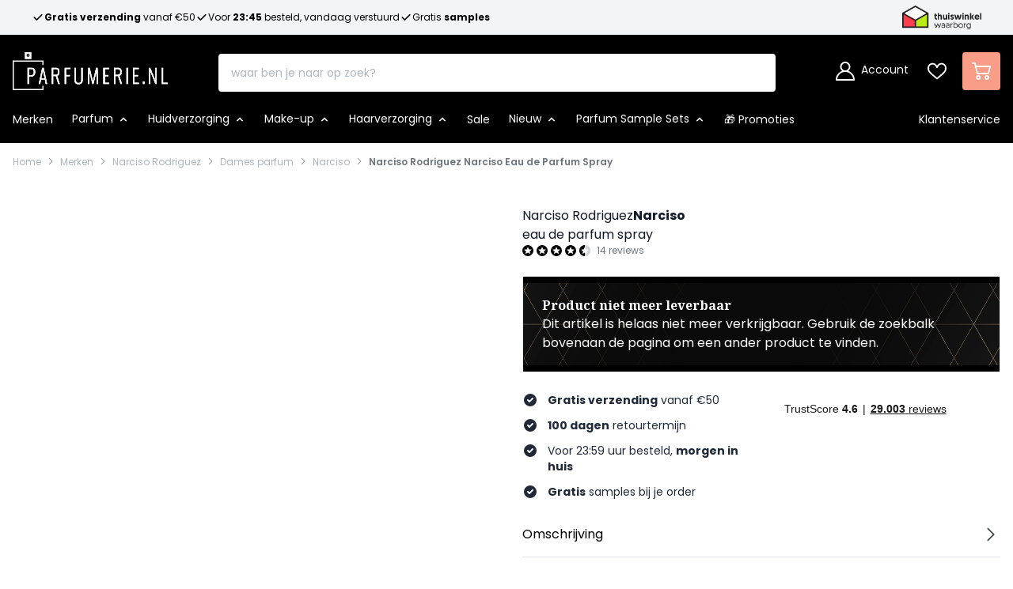

--- FILE ---
content_type: text/html; charset=UTF-8
request_url: https://www.parfumerie.nl/narciso-rodriguez-narciso-eau-de-parfum-spray
body_size: 111596
content:
<!doctype html>
<html lang="nl">
<head prefix="og: http://ogp.me/ns# fb: http://ogp.me/ns/fb# product: http://ogp.me/ns/product#">
    <meta charset="utf-8"/><script type="text/javascript">(window.NREUM||(NREUM={})).init={ajax:{deny_list:["bam.nr-data.net"]},feature_flags:["soft_nav"]};(window.NREUM||(NREUM={})).loader_config={licenseKey:"4d3db17610",applicationID:"536433389",browserID:"536433606"};;/*! For license information please see nr-loader-rum-1.308.0.min.js.LICENSE.txt */
(()=>{var e,t,r={163:(e,t,r)=>{"use strict";r.d(t,{j:()=>E});var n=r(384),i=r(1741);var a=r(2555);r(860).K7.genericEvents;const s="experimental.resources",o="register",c=e=>{if(!e||"string"!=typeof e)return!1;try{document.createDocumentFragment().querySelector(e)}catch{return!1}return!0};var d=r(2614),u=r(944),l=r(8122);const f="[data-nr-mask]",g=e=>(0,l.a)(e,(()=>{const e={feature_flags:[],experimental:{allow_registered_children:!1,resources:!1},mask_selector:"*",block_selector:"[data-nr-block]",mask_input_options:{color:!1,date:!1,"datetime-local":!1,email:!1,month:!1,number:!1,range:!1,search:!1,tel:!1,text:!1,time:!1,url:!1,week:!1,textarea:!1,select:!1,password:!0}};return{ajax:{deny_list:void 0,block_internal:!0,enabled:!0,autoStart:!0},api:{get allow_registered_children(){return e.feature_flags.includes(o)||e.experimental.allow_registered_children},set allow_registered_children(t){e.experimental.allow_registered_children=t},duplicate_registered_data:!1},browser_consent_mode:{enabled:!1},distributed_tracing:{enabled:void 0,exclude_newrelic_header:void 0,cors_use_newrelic_header:void 0,cors_use_tracecontext_headers:void 0,allowed_origins:void 0},get feature_flags(){return e.feature_flags},set feature_flags(t){e.feature_flags=t},generic_events:{enabled:!0,autoStart:!0},harvest:{interval:30},jserrors:{enabled:!0,autoStart:!0},logging:{enabled:!0,autoStart:!0},metrics:{enabled:!0,autoStart:!0},obfuscate:void 0,page_action:{enabled:!0},page_view_event:{enabled:!0,autoStart:!0},page_view_timing:{enabled:!0,autoStart:!0},performance:{capture_marks:!1,capture_measures:!1,capture_detail:!0,resources:{get enabled(){return e.feature_flags.includes(s)||e.experimental.resources},set enabled(t){e.experimental.resources=t},asset_types:[],first_party_domains:[],ignore_newrelic:!0}},privacy:{cookies_enabled:!0},proxy:{assets:void 0,beacon:void 0},session:{expiresMs:d.wk,inactiveMs:d.BB},session_replay:{autoStart:!0,enabled:!1,preload:!1,sampling_rate:10,error_sampling_rate:100,collect_fonts:!1,inline_images:!1,fix_stylesheets:!0,mask_all_inputs:!0,get mask_text_selector(){return e.mask_selector},set mask_text_selector(t){c(t)?e.mask_selector="".concat(t,",").concat(f):""===t||null===t?e.mask_selector=f:(0,u.R)(5,t)},get block_class(){return"nr-block"},get ignore_class(){return"nr-ignore"},get mask_text_class(){return"nr-mask"},get block_selector(){return e.block_selector},set block_selector(t){c(t)?e.block_selector+=",".concat(t):""!==t&&(0,u.R)(6,t)},get mask_input_options(){return e.mask_input_options},set mask_input_options(t){t&&"object"==typeof t?e.mask_input_options={...t,password:!0}:(0,u.R)(7,t)}},session_trace:{enabled:!0,autoStart:!0},soft_navigations:{enabled:!0,autoStart:!0},spa:{enabled:!0,autoStart:!0},ssl:void 0,user_actions:{enabled:!0,elementAttributes:["id","className","tagName","type"]}}})());var p=r(6154),m=r(9324);let h=0;const v={buildEnv:m.F3,distMethod:m.Xs,version:m.xv,originTime:p.WN},b={consented:!1},y={appMetadata:{},get consented(){return this.session?.state?.consent||b.consented},set consented(e){b.consented=e},customTransaction:void 0,denyList:void 0,disabled:!1,harvester:void 0,isolatedBacklog:!1,isRecording:!1,loaderType:void 0,maxBytes:3e4,obfuscator:void 0,onerror:void 0,ptid:void 0,releaseIds:{},session:void 0,timeKeeper:void 0,registeredEntities:[],jsAttributesMetadata:{bytes:0},get harvestCount(){return++h}},_=e=>{const t=(0,l.a)(e,y),r=Object.keys(v).reduce((e,t)=>(e[t]={value:v[t],writable:!1,configurable:!0,enumerable:!0},e),{});return Object.defineProperties(t,r)};var w=r(5701);const x=e=>{const t=e.startsWith("http");e+="/",r.p=t?e:"https://"+e};var R=r(7836),k=r(3241);const A={accountID:void 0,trustKey:void 0,agentID:void 0,licenseKey:void 0,applicationID:void 0,xpid:void 0},S=e=>(0,l.a)(e,A),T=new Set;function E(e,t={},r,s){let{init:o,info:c,loader_config:d,runtime:u={},exposed:l=!0}=t;if(!c){const e=(0,n.pV)();o=e.init,c=e.info,d=e.loader_config}e.init=g(o||{}),e.loader_config=S(d||{}),c.jsAttributes??={},p.bv&&(c.jsAttributes.isWorker=!0),e.info=(0,a.D)(c);const f=e.init,m=[c.beacon,c.errorBeacon];T.has(e.agentIdentifier)||(f.proxy.assets&&(x(f.proxy.assets),m.push(f.proxy.assets)),f.proxy.beacon&&m.push(f.proxy.beacon),e.beacons=[...m],function(e){const t=(0,n.pV)();Object.getOwnPropertyNames(i.W.prototype).forEach(r=>{const n=i.W.prototype[r];if("function"!=typeof n||"constructor"===n)return;let a=t[r];e[r]&&!1!==e.exposed&&"micro-agent"!==e.runtime?.loaderType&&(t[r]=(...t)=>{const n=e[r](...t);return a?a(...t):n})})}(e),(0,n.US)("activatedFeatures",w.B)),u.denyList=[...f.ajax.deny_list||[],...f.ajax.block_internal?m:[]],u.ptid=e.agentIdentifier,u.loaderType=r,e.runtime=_(u),T.has(e.agentIdentifier)||(e.ee=R.ee.get(e.agentIdentifier),e.exposed=l,(0,k.W)({agentIdentifier:e.agentIdentifier,drained:!!w.B?.[e.agentIdentifier],type:"lifecycle",name:"initialize",feature:void 0,data:e.config})),T.add(e.agentIdentifier)}},384:(e,t,r)=>{"use strict";r.d(t,{NT:()=>s,US:()=>u,Zm:()=>o,bQ:()=>d,dV:()=>c,pV:()=>l});var n=r(6154),i=r(1863),a=r(1910);const s={beacon:"bam.nr-data.net",errorBeacon:"bam.nr-data.net"};function o(){return n.gm.NREUM||(n.gm.NREUM={}),void 0===n.gm.newrelic&&(n.gm.newrelic=n.gm.NREUM),n.gm.NREUM}function c(){let e=o();return e.o||(e.o={ST:n.gm.setTimeout,SI:n.gm.setImmediate||n.gm.setInterval,CT:n.gm.clearTimeout,XHR:n.gm.XMLHttpRequest,REQ:n.gm.Request,EV:n.gm.Event,PR:n.gm.Promise,MO:n.gm.MutationObserver,FETCH:n.gm.fetch,WS:n.gm.WebSocket},(0,a.i)(...Object.values(e.o))),e}function d(e,t){let r=o();r.initializedAgents??={},t.initializedAt={ms:(0,i.t)(),date:new Date},r.initializedAgents[e]=t}function u(e,t){o()[e]=t}function l(){return function(){let e=o();const t=e.info||{};e.info={beacon:s.beacon,errorBeacon:s.errorBeacon,...t}}(),function(){let e=o();const t=e.init||{};e.init={...t}}(),c(),function(){let e=o();const t=e.loader_config||{};e.loader_config={...t}}(),o()}},782:(e,t,r)=>{"use strict";r.d(t,{T:()=>n});const n=r(860).K7.pageViewTiming},860:(e,t,r)=>{"use strict";r.d(t,{$J:()=>u,K7:()=>c,P3:()=>d,XX:()=>i,Yy:()=>o,df:()=>a,qY:()=>n,v4:()=>s});const n="events",i="jserrors",a="browser/blobs",s="rum",o="browser/logs",c={ajax:"ajax",genericEvents:"generic_events",jserrors:i,logging:"logging",metrics:"metrics",pageAction:"page_action",pageViewEvent:"page_view_event",pageViewTiming:"page_view_timing",sessionReplay:"session_replay",sessionTrace:"session_trace",softNav:"soft_navigations",spa:"spa"},d={[c.pageViewEvent]:1,[c.pageViewTiming]:2,[c.metrics]:3,[c.jserrors]:4,[c.spa]:5,[c.ajax]:6,[c.sessionTrace]:7,[c.softNav]:8,[c.sessionReplay]:9,[c.logging]:10,[c.genericEvents]:11},u={[c.pageViewEvent]:s,[c.pageViewTiming]:n,[c.ajax]:n,[c.spa]:n,[c.softNav]:n,[c.metrics]:i,[c.jserrors]:i,[c.sessionTrace]:a,[c.sessionReplay]:a,[c.logging]:o,[c.genericEvents]:"ins"}},944:(e,t,r)=>{"use strict";r.d(t,{R:()=>i});var n=r(3241);function i(e,t){"function"==typeof console.debug&&(console.debug("New Relic Warning: https://github.com/newrelic/newrelic-browser-agent/blob/main/docs/warning-codes.md#".concat(e),t),(0,n.W)({agentIdentifier:null,drained:null,type:"data",name:"warn",feature:"warn",data:{code:e,secondary:t}}))}},1687:(e,t,r)=>{"use strict";r.d(t,{Ak:()=>d,Ze:()=>f,x3:()=>u});var n=r(3241),i=r(7836),a=r(3606),s=r(860),o=r(2646);const c={};function d(e,t){const r={staged:!1,priority:s.P3[t]||0};l(e),c[e].get(t)||c[e].set(t,r)}function u(e,t){e&&c[e]&&(c[e].get(t)&&c[e].delete(t),p(e,t,!1),c[e].size&&g(e))}function l(e){if(!e)throw new Error("agentIdentifier required");c[e]||(c[e]=new Map)}function f(e="",t="feature",r=!1){if(l(e),!e||!c[e].get(t)||r)return p(e,t);c[e].get(t).staged=!0,g(e)}function g(e){const t=Array.from(c[e]);t.every(([e,t])=>t.staged)&&(t.sort((e,t)=>e[1].priority-t[1].priority),t.forEach(([t])=>{c[e].delete(t),p(e,t)}))}function p(e,t,r=!0){const s=e?i.ee.get(e):i.ee,c=a.i.handlers;if(!s.aborted&&s.backlog&&c){if((0,n.W)({agentIdentifier:e,type:"lifecycle",name:"drain",feature:t}),r){const e=s.backlog[t],r=c[t];if(r){for(let t=0;e&&t<e.length;++t)m(e[t],r);Object.entries(r).forEach(([e,t])=>{Object.values(t||{}).forEach(t=>{t[0]?.on&&t[0]?.context()instanceof o.y&&t[0].on(e,t[1])})})}}s.isolatedBacklog||delete c[t],s.backlog[t]=null,s.emit("drain-"+t,[])}}function m(e,t){var r=e[1];Object.values(t[r]||{}).forEach(t=>{var r=e[0];if(t[0]===r){var n=t[1],i=e[3],a=e[2];n.apply(i,a)}})}},1738:(e,t,r)=>{"use strict";r.d(t,{U:()=>g,Y:()=>f});var n=r(3241),i=r(9908),a=r(1863),s=r(944),o=r(5701),c=r(3969),d=r(8362),u=r(860),l=r(4261);function f(e,t,r,a){const f=a||r;!f||f[e]&&f[e]!==d.d.prototype[e]||(f[e]=function(){(0,i.p)(c.xV,["API/"+e+"/called"],void 0,u.K7.metrics,r.ee),(0,n.W)({agentIdentifier:r.agentIdentifier,drained:!!o.B?.[r.agentIdentifier],type:"data",name:"api",feature:l.Pl+e,data:{}});try{return t.apply(this,arguments)}catch(e){(0,s.R)(23,e)}})}function g(e,t,r,n,s){const o=e.info;null===r?delete o.jsAttributes[t]:o.jsAttributes[t]=r,(s||null===r)&&(0,i.p)(l.Pl+n,[(0,a.t)(),t,r],void 0,"session",e.ee)}},1741:(e,t,r)=>{"use strict";r.d(t,{W:()=>a});var n=r(944),i=r(4261);class a{#e(e,...t){if(this[e]!==a.prototype[e])return this[e](...t);(0,n.R)(35,e)}addPageAction(e,t){return this.#e(i.hG,e,t)}register(e){return this.#e(i.eY,e)}recordCustomEvent(e,t){return this.#e(i.fF,e,t)}setPageViewName(e,t){return this.#e(i.Fw,e,t)}setCustomAttribute(e,t,r){return this.#e(i.cD,e,t,r)}noticeError(e,t){return this.#e(i.o5,e,t)}setUserId(e,t=!1){return this.#e(i.Dl,e,t)}setApplicationVersion(e){return this.#e(i.nb,e)}setErrorHandler(e){return this.#e(i.bt,e)}addRelease(e,t){return this.#e(i.k6,e,t)}log(e,t){return this.#e(i.$9,e,t)}start(){return this.#e(i.d3)}finished(e){return this.#e(i.BL,e)}recordReplay(){return this.#e(i.CH)}pauseReplay(){return this.#e(i.Tb)}addToTrace(e){return this.#e(i.U2,e)}setCurrentRouteName(e){return this.#e(i.PA,e)}interaction(e){return this.#e(i.dT,e)}wrapLogger(e,t,r){return this.#e(i.Wb,e,t,r)}measure(e,t){return this.#e(i.V1,e,t)}consent(e){return this.#e(i.Pv,e)}}},1863:(e,t,r)=>{"use strict";function n(){return Math.floor(performance.now())}r.d(t,{t:()=>n})},1910:(e,t,r)=>{"use strict";r.d(t,{i:()=>a});var n=r(944);const i=new Map;function a(...e){return e.every(e=>{if(i.has(e))return i.get(e);const t="function"==typeof e?e.toString():"",r=t.includes("[native code]"),a=t.includes("nrWrapper");return r||a||(0,n.R)(64,e?.name||t),i.set(e,r),r})}},2555:(e,t,r)=>{"use strict";r.d(t,{D:()=>o,f:()=>s});var n=r(384),i=r(8122);const a={beacon:n.NT.beacon,errorBeacon:n.NT.errorBeacon,licenseKey:void 0,applicationID:void 0,sa:void 0,queueTime:void 0,applicationTime:void 0,ttGuid:void 0,user:void 0,account:void 0,product:void 0,extra:void 0,jsAttributes:{},userAttributes:void 0,atts:void 0,transactionName:void 0,tNamePlain:void 0};function s(e){try{return!!e.licenseKey&&!!e.errorBeacon&&!!e.applicationID}catch(e){return!1}}const o=e=>(0,i.a)(e,a)},2614:(e,t,r)=>{"use strict";r.d(t,{BB:()=>s,H3:()=>n,g:()=>d,iL:()=>c,tS:()=>o,uh:()=>i,wk:()=>a});const n="NRBA",i="SESSION",a=144e5,s=18e5,o={STARTED:"session-started",PAUSE:"session-pause",RESET:"session-reset",RESUME:"session-resume",UPDATE:"session-update"},c={SAME_TAB:"same-tab",CROSS_TAB:"cross-tab"},d={OFF:0,FULL:1,ERROR:2}},2646:(e,t,r)=>{"use strict";r.d(t,{y:()=>n});class n{constructor(e){this.contextId=e}}},2843:(e,t,r)=>{"use strict";r.d(t,{G:()=>a,u:()=>i});var n=r(3878);function i(e,t=!1,r,i){(0,n.DD)("visibilitychange",function(){if(t)return void("hidden"===document.visibilityState&&e());e(document.visibilityState)},r,i)}function a(e,t,r){(0,n.sp)("pagehide",e,t,r)}},3241:(e,t,r)=>{"use strict";r.d(t,{W:()=>a});var n=r(6154);const i="newrelic";function a(e={}){try{n.gm.dispatchEvent(new CustomEvent(i,{detail:e}))}catch(e){}}},3606:(e,t,r)=>{"use strict";r.d(t,{i:()=>a});var n=r(9908);a.on=s;var i=a.handlers={};function a(e,t,r,a){s(a||n.d,i,e,t,r)}function s(e,t,r,i,a){a||(a="feature"),e||(e=n.d);var s=t[a]=t[a]||{};(s[r]=s[r]||[]).push([e,i])}},3878:(e,t,r)=>{"use strict";function n(e,t){return{capture:e,passive:!1,signal:t}}function i(e,t,r=!1,i){window.addEventListener(e,t,n(r,i))}function a(e,t,r=!1,i){document.addEventListener(e,t,n(r,i))}r.d(t,{DD:()=>a,jT:()=>n,sp:()=>i})},3969:(e,t,r)=>{"use strict";r.d(t,{TZ:()=>n,XG:()=>o,rs:()=>i,xV:()=>s,z_:()=>a});const n=r(860).K7.metrics,i="sm",a="cm",s="storeSupportabilityMetrics",o="storeEventMetrics"},4234:(e,t,r)=>{"use strict";r.d(t,{W:()=>a});var n=r(7836),i=r(1687);class a{constructor(e,t){this.agentIdentifier=e,this.ee=n.ee.get(e),this.featureName=t,this.blocked=!1}deregisterDrain(){(0,i.x3)(this.agentIdentifier,this.featureName)}}},4261:(e,t,r)=>{"use strict";r.d(t,{$9:()=>d,BL:()=>o,CH:()=>g,Dl:()=>_,Fw:()=>y,PA:()=>h,Pl:()=>n,Pv:()=>k,Tb:()=>l,U2:()=>a,V1:()=>R,Wb:()=>x,bt:()=>b,cD:()=>v,d3:()=>w,dT:()=>c,eY:()=>p,fF:()=>f,hG:()=>i,k6:()=>s,nb:()=>m,o5:()=>u});const n="api-",i="addPageAction",a="addToTrace",s="addRelease",o="finished",c="interaction",d="log",u="noticeError",l="pauseReplay",f="recordCustomEvent",g="recordReplay",p="register",m="setApplicationVersion",h="setCurrentRouteName",v="setCustomAttribute",b="setErrorHandler",y="setPageViewName",_="setUserId",w="start",x="wrapLogger",R="measure",k="consent"},5289:(e,t,r)=>{"use strict";r.d(t,{GG:()=>s,Qr:()=>c,sB:()=>o});var n=r(3878),i=r(6389);function a(){return"undefined"==typeof document||"complete"===document.readyState}function s(e,t){if(a())return e();const r=(0,i.J)(e),s=setInterval(()=>{a()&&(clearInterval(s),r())},500);(0,n.sp)("load",r,t)}function o(e){if(a())return e();(0,n.DD)("DOMContentLoaded",e)}function c(e){if(a())return e();(0,n.sp)("popstate",e)}},5607:(e,t,r)=>{"use strict";r.d(t,{W:()=>n});const n=(0,r(9566).bz)()},5701:(e,t,r)=>{"use strict";r.d(t,{B:()=>a,t:()=>s});var n=r(3241);const i=new Set,a={};function s(e,t){const r=t.agentIdentifier;a[r]??={},e&&"object"==typeof e&&(i.has(r)||(t.ee.emit("rumresp",[e]),a[r]=e,i.add(r),(0,n.W)({agentIdentifier:r,loaded:!0,drained:!0,type:"lifecycle",name:"load",feature:void 0,data:e})))}},6154:(e,t,r)=>{"use strict";r.d(t,{OF:()=>c,RI:()=>i,WN:()=>u,bv:()=>a,eN:()=>l,gm:()=>s,mw:()=>o,sb:()=>d});var n=r(1863);const i="undefined"!=typeof window&&!!window.document,a="undefined"!=typeof WorkerGlobalScope&&("undefined"!=typeof self&&self instanceof WorkerGlobalScope&&self.navigator instanceof WorkerNavigator||"undefined"!=typeof globalThis&&globalThis instanceof WorkerGlobalScope&&globalThis.navigator instanceof WorkerNavigator),s=i?window:"undefined"!=typeof WorkerGlobalScope&&("undefined"!=typeof self&&self instanceof WorkerGlobalScope&&self||"undefined"!=typeof globalThis&&globalThis instanceof WorkerGlobalScope&&globalThis),o=Boolean("hidden"===s?.document?.visibilityState),c=/iPad|iPhone|iPod/.test(s.navigator?.userAgent),d=c&&"undefined"==typeof SharedWorker,u=((()=>{const e=s.navigator?.userAgent?.match(/Firefox[/\s](\d+\.\d+)/);Array.isArray(e)&&e.length>=2&&e[1]})(),Date.now()-(0,n.t)()),l=()=>"undefined"!=typeof PerformanceNavigationTiming&&s?.performance?.getEntriesByType("navigation")?.[0]?.responseStart},6389:(e,t,r)=>{"use strict";function n(e,t=500,r={}){const n=r?.leading||!1;let i;return(...r)=>{n&&void 0===i&&(e.apply(this,r),i=setTimeout(()=>{i=clearTimeout(i)},t)),n||(clearTimeout(i),i=setTimeout(()=>{e.apply(this,r)},t))}}function i(e){let t=!1;return(...r)=>{t||(t=!0,e.apply(this,r))}}r.d(t,{J:()=>i,s:()=>n})},6630:(e,t,r)=>{"use strict";r.d(t,{T:()=>n});const n=r(860).K7.pageViewEvent},7699:(e,t,r)=>{"use strict";r.d(t,{It:()=>a,KC:()=>o,No:()=>i,qh:()=>s});var n=r(860);const i=16e3,a=1e6,s="SESSION_ERROR",o={[n.K7.logging]:!0,[n.K7.genericEvents]:!1,[n.K7.jserrors]:!1,[n.K7.ajax]:!1}},7836:(e,t,r)=>{"use strict";r.d(t,{P:()=>o,ee:()=>c});var n=r(384),i=r(8990),a=r(2646),s=r(5607);const o="nr@context:".concat(s.W),c=function e(t,r){var n={},s={},u={},l=!1;try{l=16===r.length&&d.initializedAgents?.[r]?.runtime.isolatedBacklog}catch(e){}var f={on:p,addEventListener:p,removeEventListener:function(e,t){var r=n[e];if(!r)return;for(var i=0;i<r.length;i++)r[i]===t&&r.splice(i,1)},emit:function(e,r,n,i,a){!1!==a&&(a=!0);if(c.aborted&&!i)return;t&&a&&t.emit(e,r,n);var o=g(n);m(e).forEach(e=>{e.apply(o,r)});var d=v()[s[e]];d&&d.push([f,e,r,o]);return o},get:h,listeners:m,context:g,buffer:function(e,t){const r=v();if(t=t||"feature",f.aborted)return;Object.entries(e||{}).forEach(([e,n])=>{s[n]=t,t in r||(r[t]=[])})},abort:function(){f._aborted=!0,Object.keys(f.backlog).forEach(e=>{delete f.backlog[e]})},isBuffering:function(e){return!!v()[s[e]]},debugId:r,backlog:l?{}:t&&"object"==typeof t.backlog?t.backlog:{},isolatedBacklog:l};return Object.defineProperty(f,"aborted",{get:()=>{let e=f._aborted||!1;return e||(t&&(e=t.aborted),e)}}),f;function g(e){return e&&e instanceof a.y?e:e?(0,i.I)(e,o,()=>new a.y(o)):new a.y(o)}function p(e,t){n[e]=m(e).concat(t)}function m(e){return n[e]||[]}function h(t){return u[t]=u[t]||e(f,t)}function v(){return f.backlog}}(void 0,"globalEE"),d=(0,n.Zm)();d.ee||(d.ee=c)},8122:(e,t,r)=>{"use strict";r.d(t,{a:()=>i});var n=r(944);function i(e,t){try{if(!e||"object"!=typeof e)return(0,n.R)(3);if(!t||"object"!=typeof t)return(0,n.R)(4);const r=Object.create(Object.getPrototypeOf(t),Object.getOwnPropertyDescriptors(t)),a=0===Object.keys(r).length?e:r;for(let s in a)if(void 0!==e[s])try{if(null===e[s]){r[s]=null;continue}Array.isArray(e[s])&&Array.isArray(t[s])?r[s]=Array.from(new Set([...e[s],...t[s]])):"object"==typeof e[s]&&"object"==typeof t[s]?r[s]=i(e[s],t[s]):r[s]=e[s]}catch(e){r[s]||(0,n.R)(1,e)}return r}catch(e){(0,n.R)(2,e)}}},8362:(e,t,r)=>{"use strict";r.d(t,{d:()=>a});var n=r(9566),i=r(1741);class a extends i.W{agentIdentifier=(0,n.LA)(16)}},8374:(e,t,r)=>{r.nc=(()=>{try{return document?.currentScript?.nonce}catch(e){}return""})()},8990:(e,t,r)=>{"use strict";r.d(t,{I:()=>i});var n=Object.prototype.hasOwnProperty;function i(e,t,r){if(n.call(e,t))return e[t];var i=r();if(Object.defineProperty&&Object.keys)try{return Object.defineProperty(e,t,{value:i,writable:!0,enumerable:!1}),i}catch(e){}return e[t]=i,i}},9324:(e,t,r)=>{"use strict";r.d(t,{F3:()=>i,Xs:()=>a,xv:()=>n});const n="1.308.0",i="PROD",a="CDN"},9566:(e,t,r)=>{"use strict";r.d(t,{LA:()=>o,bz:()=>s});var n=r(6154);const i="xxxxxxxx-xxxx-4xxx-yxxx-xxxxxxxxxxxx";function a(e,t){return e?15&e[t]:16*Math.random()|0}function s(){const e=n.gm?.crypto||n.gm?.msCrypto;let t,r=0;return e&&e.getRandomValues&&(t=e.getRandomValues(new Uint8Array(30))),i.split("").map(e=>"x"===e?a(t,r++).toString(16):"y"===e?(3&a()|8).toString(16):e).join("")}function o(e){const t=n.gm?.crypto||n.gm?.msCrypto;let r,i=0;t&&t.getRandomValues&&(r=t.getRandomValues(new Uint8Array(e)));const s=[];for(var o=0;o<e;o++)s.push(a(r,i++).toString(16));return s.join("")}},9908:(e,t,r)=>{"use strict";r.d(t,{d:()=>n,p:()=>i});var n=r(7836).ee.get("handle");function i(e,t,r,i,a){a?(a.buffer([e],i),a.emit(e,t,r)):(n.buffer([e],i),n.emit(e,t,r))}}},n={};function i(e){var t=n[e];if(void 0!==t)return t.exports;var a=n[e]={exports:{}};return r[e](a,a.exports,i),a.exports}i.m=r,i.d=(e,t)=>{for(var r in t)i.o(t,r)&&!i.o(e,r)&&Object.defineProperty(e,r,{enumerable:!0,get:t[r]})},i.f={},i.e=e=>Promise.all(Object.keys(i.f).reduce((t,r)=>(i.f[r](e,t),t),[])),i.u=e=>"nr-rum-1.308.0.min.js",i.o=(e,t)=>Object.prototype.hasOwnProperty.call(e,t),e={},t="NRBA-1.308.0.PROD:",i.l=(r,n,a,s)=>{if(e[r])e[r].push(n);else{var o,c;if(void 0!==a)for(var d=document.getElementsByTagName("script"),u=0;u<d.length;u++){var l=d[u];if(l.getAttribute("src")==r||l.getAttribute("data-webpack")==t+a){o=l;break}}if(!o){c=!0;var f={296:"sha512-+MIMDsOcckGXa1EdWHqFNv7P+JUkd5kQwCBr3KE6uCvnsBNUrdSt4a/3/L4j4TxtnaMNjHpza2/erNQbpacJQA=="};(o=document.createElement("script")).charset="utf-8",i.nc&&o.setAttribute("nonce",i.nc),o.setAttribute("data-webpack",t+a),o.src=r,0!==o.src.indexOf(window.location.origin+"/")&&(o.crossOrigin="anonymous"),f[s]&&(o.integrity=f[s])}e[r]=[n];var g=(t,n)=>{o.onerror=o.onload=null,clearTimeout(p);var i=e[r];if(delete e[r],o.parentNode&&o.parentNode.removeChild(o),i&&i.forEach(e=>e(n)),t)return t(n)},p=setTimeout(g.bind(null,void 0,{type:"timeout",target:o}),12e4);o.onerror=g.bind(null,o.onerror),o.onload=g.bind(null,o.onload),c&&document.head.appendChild(o)}},i.r=e=>{"undefined"!=typeof Symbol&&Symbol.toStringTag&&Object.defineProperty(e,Symbol.toStringTag,{value:"Module"}),Object.defineProperty(e,"__esModule",{value:!0})},i.p="https://js-agent.newrelic.com/",(()=>{var e={374:0,840:0};i.f.j=(t,r)=>{var n=i.o(e,t)?e[t]:void 0;if(0!==n)if(n)r.push(n[2]);else{var a=new Promise((r,i)=>n=e[t]=[r,i]);r.push(n[2]=a);var s=i.p+i.u(t),o=new Error;i.l(s,r=>{if(i.o(e,t)&&(0!==(n=e[t])&&(e[t]=void 0),n)){var a=r&&("load"===r.type?"missing":r.type),s=r&&r.target&&r.target.src;o.message="Loading chunk "+t+" failed: ("+a+": "+s+")",o.name="ChunkLoadError",o.type=a,o.request=s,n[1](o)}},"chunk-"+t,t)}};var t=(t,r)=>{var n,a,[s,o,c]=r,d=0;if(s.some(t=>0!==e[t])){for(n in o)i.o(o,n)&&(i.m[n]=o[n]);if(c)c(i)}for(t&&t(r);d<s.length;d++)a=s[d],i.o(e,a)&&e[a]&&e[a][0](),e[a]=0},r=self["webpackChunk:NRBA-1.308.0.PROD"]=self["webpackChunk:NRBA-1.308.0.PROD"]||[];r.forEach(t.bind(null,0)),r.push=t.bind(null,r.push.bind(r))})(),(()=>{"use strict";i(8374);var e=i(8362),t=i(860);const r=Object.values(t.K7);var n=i(163);var a=i(9908),s=i(1863),o=i(4261),c=i(1738);var d=i(1687),u=i(4234),l=i(5289),f=i(6154),g=i(944),p=i(384);const m=e=>f.RI&&!0===e?.privacy.cookies_enabled;function h(e){return!!(0,p.dV)().o.MO&&m(e)&&!0===e?.session_trace.enabled}var v=i(6389),b=i(7699);class y extends u.W{constructor(e,t){super(e.agentIdentifier,t),this.agentRef=e,this.abortHandler=void 0,this.featAggregate=void 0,this.loadedSuccessfully=void 0,this.onAggregateImported=new Promise(e=>{this.loadedSuccessfully=e}),this.deferred=Promise.resolve(),!1===e.init[this.featureName].autoStart?this.deferred=new Promise((t,r)=>{this.ee.on("manual-start-all",(0,v.J)(()=>{(0,d.Ak)(e.agentIdentifier,this.featureName),t()}))}):(0,d.Ak)(e.agentIdentifier,t)}importAggregator(e,t,r={}){if(this.featAggregate)return;const n=async()=>{let n;await this.deferred;try{if(m(e.init)){const{setupAgentSession:t}=await i.e(296).then(i.bind(i,3305));n=t(e)}}catch(e){(0,g.R)(20,e),this.ee.emit("internal-error",[e]),(0,a.p)(b.qh,[e],void 0,this.featureName,this.ee)}try{if(!this.#t(this.featureName,n,e.init))return(0,d.Ze)(this.agentIdentifier,this.featureName),void this.loadedSuccessfully(!1);const{Aggregate:i}=await t();this.featAggregate=new i(e,r),e.runtime.harvester.initializedAggregates.push(this.featAggregate),this.loadedSuccessfully(!0)}catch(e){(0,g.R)(34,e),this.abortHandler?.(),(0,d.Ze)(this.agentIdentifier,this.featureName,!0),this.loadedSuccessfully(!1),this.ee&&this.ee.abort()}};f.RI?(0,l.GG)(()=>n(),!0):n()}#t(e,r,n){if(this.blocked)return!1;switch(e){case t.K7.sessionReplay:return h(n)&&!!r;case t.K7.sessionTrace:return!!r;default:return!0}}}var _=i(6630),w=i(2614),x=i(3241);class R extends y{static featureName=_.T;constructor(e){var t;super(e,_.T),this.setupInspectionEvents(e.agentIdentifier),t=e,(0,c.Y)(o.Fw,function(e,r){"string"==typeof e&&("/"!==e.charAt(0)&&(e="/"+e),t.runtime.customTransaction=(r||"http://custom.transaction")+e,(0,a.p)(o.Pl+o.Fw,[(0,s.t)()],void 0,void 0,t.ee))},t),this.importAggregator(e,()=>i.e(296).then(i.bind(i,3943)))}setupInspectionEvents(e){const t=(t,r)=>{t&&(0,x.W)({agentIdentifier:e,timeStamp:t.timeStamp,loaded:"complete"===t.target.readyState,type:"window",name:r,data:t.target.location+""})};(0,l.sB)(e=>{t(e,"DOMContentLoaded")}),(0,l.GG)(e=>{t(e,"load")}),(0,l.Qr)(e=>{t(e,"navigate")}),this.ee.on(w.tS.UPDATE,(t,r)=>{(0,x.W)({agentIdentifier:e,type:"lifecycle",name:"session",data:r})})}}class k extends e.d{constructor(e){var t;(super(),f.gm)?(this.features={},(0,p.bQ)(this.agentIdentifier,this),this.desiredFeatures=new Set(e.features||[]),this.desiredFeatures.add(R),(0,n.j)(this,e,e.loaderType||"agent"),t=this,(0,c.Y)(o.cD,function(e,r,n=!1){if("string"==typeof e){if(["string","number","boolean"].includes(typeof r)||null===r)return(0,c.U)(t,e,r,o.cD,n);(0,g.R)(40,typeof r)}else(0,g.R)(39,typeof e)},t),function(e){(0,c.Y)(o.Dl,function(t,r=!1){if("string"!=typeof t&&null!==t)return void(0,g.R)(41,typeof t);const n=e.info.jsAttributes["enduser.id"];r&&null!=n&&n!==t?(0,a.p)(o.Pl+"setUserIdAndResetSession",[t],void 0,"session",e.ee):(0,c.U)(e,"enduser.id",t,o.Dl,!0)},e)}(this),function(e){(0,c.Y)(o.nb,function(t){if("string"==typeof t||null===t)return(0,c.U)(e,"application.version",t,o.nb,!1);(0,g.R)(42,typeof t)},e)}(this),function(e){(0,c.Y)(o.d3,function(){e.ee.emit("manual-start-all")},e)}(this),function(e){(0,c.Y)(o.Pv,function(t=!0){if("boolean"==typeof t){if((0,a.p)(o.Pl+o.Pv,[t],void 0,"session",e.ee),e.runtime.consented=t,t){const t=e.features.page_view_event;t.onAggregateImported.then(e=>{const r=t.featAggregate;e&&!r.sentRum&&r.sendRum()})}}else(0,g.R)(65,typeof t)},e)}(this),this.run()):(0,g.R)(21)}get config(){return{info:this.info,init:this.init,loader_config:this.loader_config,runtime:this.runtime}}get api(){return this}run(){try{const e=function(e){const t={};return r.forEach(r=>{t[r]=!!e[r]?.enabled}),t}(this.init),n=[...this.desiredFeatures];n.sort((e,r)=>t.P3[e.featureName]-t.P3[r.featureName]),n.forEach(r=>{if(!e[r.featureName]&&r.featureName!==t.K7.pageViewEvent)return;if(r.featureName===t.K7.spa)return void(0,g.R)(67);const n=function(e){switch(e){case t.K7.ajax:return[t.K7.jserrors];case t.K7.sessionTrace:return[t.K7.ajax,t.K7.pageViewEvent];case t.K7.sessionReplay:return[t.K7.sessionTrace];case t.K7.pageViewTiming:return[t.K7.pageViewEvent];default:return[]}}(r.featureName).filter(e=>!(e in this.features));n.length>0&&(0,g.R)(36,{targetFeature:r.featureName,missingDependencies:n}),this.features[r.featureName]=new r(this)})}catch(e){(0,g.R)(22,e);for(const e in this.features)this.features[e].abortHandler?.();const t=(0,p.Zm)();delete t.initializedAgents[this.agentIdentifier]?.features,delete this.sharedAggregator;return t.ee.get(this.agentIdentifier).abort(),!1}}}var A=i(2843),S=i(782);class T extends y{static featureName=S.T;constructor(e){super(e,S.T),f.RI&&((0,A.u)(()=>(0,a.p)("docHidden",[(0,s.t)()],void 0,S.T,this.ee),!0),(0,A.G)(()=>(0,a.p)("winPagehide",[(0,s.t)()],void 0,S.T,this.ee)),this.importAggregator(e,()=>i.e(296).then(i.bind(i,2117))))}}var E=i(3969);class I extends y{static featureName=E.TZ;constructor(e){super(e,E.TZ),f.RI&&document.addEventListener("securitypolicyviolation",e=>{(0,a.p)(E.xV,["Generic/CSPViolation/Detected"],void 0,this.featureName,this.ee)}),this.importAggregator(e,()=>i.e(296).then(i.bind(i,9623)))}}new k({features:[R,T,I],loaderType:"lite"})})()})();</script>
<meta name="title" content="Narciso Rodriguez Narciso Parfum Kopen"/>
<meta name="description" content="Narciso Rodriguez Narciso kopen ✅ Gratis verzending ▷ Morgen al in huis! ✓ Gratis samples ▷ Narciso Rodriguez Narciso online bestellen."/>
<meta name="keywords" content="Narciso, Narciso Rodriguez, eau de parfum"/>
<meta name="robots" content="INDEX,FOLLOW"/>
<meta name="viewport" content="width=device-width, initial-scale=1, maximum-scale=1"/>
<title>Narciso Rodriguez Narciso Parfum Kopen  | Parfumerie.nl</title>
<link  rel="stylesheet" type="text/css"  media="all" href="https://www.parfumerie.nl/static/version1769079536/frontend/Parfumerie/Hyva/nl_NL/css/styles.css" />
<link  rel="stylesheet" type="text/css"  media="all" href="https://www.parfumerie.nl/static/version1769079536/frontend/Parfumerie/Hyva/nl_NL/Trustpilot_Reviews/css/trustpilot.min.css" />
<link  rel="stylesheet" type="text/css"  media="all" href="https://www.parfumerie.nl/static/version1769079536/frontend/Parfumerie/Hyva/nl_NL/Mollie_Payment/css/styles.css" />






<link  rel="canonical" href="https://www.parfumerie.nl/narciso-rodriguez-narciso-eau-de-parfum-spray" />
<link  rel="icon" type="image/x-icon" href="https://images.parfumerie.nl/media/favicon/websites/1/favicon.svg" />
<link  rel="shortcut icon" type="image/x-icon" href="https://images.parfumerie.nl/media/favicon/websites/1/favicon.svg" />
 <!-- Apple Touch Icon (voor iOS) -->
  <link rel="apple-touch-icon" sizes="180x180" href="/media/apple-touch-icon.png" />

  <!-- Favicon en Manifest (bevat icoonformaten voor Android en desktop) -->
  <link rel="manifest" href="/media/site.webmanifest" />
  <link rel="icon" href="/media/favicon.ico" />

  <!-- Kleuren voor Windows Tiles (msapplication) en mobiele browsers (theme-color) -->
  <meta name="msapplication-TileColor" content="#da532c" />
  <meta name="theme-color" content="#ffffff" />                              <!-- GTM Container Loader By GTM Server Side plugin --><!-- END of GTM Container Loader By GTM Server Side plugin -->       
    </head>
<body id="html-body" class="page-product-grouped category-brand-child catalog-product-view product-narciso-rodriguez-narciso-eau-de-parfum-spray categorypath-merk-narciso-rodriguez-dames-parfum-narciso category-narciso page-layout-1column">
 <noscript><iframe src="https://www.googletagmanager.com/ns.html?id=GTM-W9HDDGF2" height="0" width="0" style="display:none;visibility:hidden"></iframe></noscript><input name="form_key" type="hidden" value="FnFzS8Rx1Dre8UoI" />
    <noscript>
        <section class="message global noscript border-b-2 border-blue-500 bg-blue-50 shadow-none m-0 px-0 rounded-none font-normal">
            <div class="container text-center">
                <p>
                    <strong>JavaScript lijkt te zijn uitgeschakeld in uw browser.</strong>
                    <span>
                        Voor de beste gebruikerservaring, zorg ervoor dat javascript ingeschakeld is voor uw browser.                    </span>
                </p>
            </div>
        </section>
    </noscript>



 <div class="widget block block-static-block"><style>.cmsb269-absolute {
position: absolute
}
.cmsb269-relative {
position: relative
}
.cmsb269-inset-0 {
inset: 0px
}
.cmsb269-mx-auto {
margin-left: auto;
margin-right: auto
}
.cmsb269-flex {
display: flex
}
.cmsb269-hidden {
display: none
}
.cmsb269-h-11 {
height: 2.75rem
}
.cmsb269-h-4 {
height: 1rem
}
.cmsb269-h-auto {
height: auto
}
.cmsb269-h-full {
height: 100%
}
.cmsb269-w-4 {
width: 1rem
}
.cmsb269-w-full {
width: 100%
}
.cmsb269-max-w-screen-2xl {
max-width: 1536px
}
.cmsb269-shrink-0 {
flex-shrink: 0
}
.cmsb269-items-center {
align-items: center
}
.cmsb269-justify-center {
justify-content: center
}
.cmsb269-justify-between {
justify-content: space-between
}
.cmsb269-gap-2 {
gap: 0.5rem
}
.cmsb269-gap-3 {
gap: 0.75rem
}
.cmsb269-gap-4 {
gap: 1rem
}
.cmsb269-overflow-hidden {
overflow: hidden
}
.cmsb269-bg-gray-100 {
--tw-bg-opacity: 1;
background-color: rgb(243 244 246 / var(--tw-bg-opacity))
}
.cmsb269-px-4 {
padding-left: 1rem;
padding-right: 1rem
}
.cmsb269-text-xs {
font-size: 0.75rem;
line-height: 1rem
}
@media (min-width: 640px) {
.cmsb269-sm\:flex {
display: flex
}
}
@media (min-width: 768px) {
.cmsb269-md\:flex {
display: flex
}
.cmsb269-md\:hidden {
display: none
}
}</style>
<style>#html-body [data-pb-style=GOMVF4X]{justify-content:flex-start;display:flex;flex-direction:column;background-position:left top;background-size:cover;background-repeat:no-repeat;background-attachment:scroll}</style><div class="cmsb269-bg-gray-100" data-content-type="row" data-appearance="full-width" data-enable-parallax="0" data-parallax-speed="0.5" data-background-images="{}" data-background-type="image" data-video-loop="true" data-video-play-only-visible="true" data-video-lazy-load="true" data-video-fallback-src="" data-background-lazy-load="false" data-element="main" data-pb-style="GOMVF4X"><div class="row-full-width-inner" data-element="inner"><div data-content-type="html" data-appearance="default" data-element="main" data-decoded="true"><style>
  /* Maak de fallback 'Trustpilot' tekst onzichtbaar. */
  .trustpilot-widget > a {
    visibility: hidden;
  }
</style>

<div class="cmsb269-bg-gray-100">
  <div class="cmsb269-max-w-screen-2xl cmsb269-mx-auto cmsb269-flex cmsb269-items-center cmsb269-h-11 cmsb269-px-4 cmsb269-overflow-hidden">
    <div
      class="cmsb269-md:hidden cmsb269-w-full cmsb269-h-full cmsb269-relative"
      x-data="{
        active: 1,
        total: 2,
        dynamicUspText: '<strong>Gratis verzending</strong> > €50',
        setDynamicUsp() {
          const now = new Date();
          const day = now.getDay(); // 0=Zondag, 1=Maandag, ..., 6=Zaterdag
          const hour = now.getHours(); // 0-23

          // Maandag t/m Vrijdag
          if (day >= 1 && day <= 5) {
            this.dynamicUspText = 'Voor <strong>23:45</strong> besteld, vandaag verstuurd';
          }
          // Zondag voor 15:00
          else if (day === 0 && hour < 15) {
            this.dynamicUspText = 'Voor <strong>15:00</strong> besteld, vandaag verstuurd';
          }
        }
      }"
      x-init="
        setDynamicUsp();
        setInterval(() => { active = active % total + 1 }, 4000)
      "
    >
      <div x-show="active === 1" x-transition:enter.duration.500ms x-transition:leave.duration.500ms class="cmsb269-absolute cmsb269-inset-0 cmsb269-flex cmsb269-items-center cmsb269-justify-center cmsb269-gap-2 cmsb269-text-xs">
        <svg xmlns="http://www.w3.org/2000/svg" class="cmsb269-h-4 cmsb269-w-4 cmsb269-shrink-0" viewBox="0 0 20 20" fill="currentColor" aria-hidden="true"><path fill-rule="evenodd" d="M16.707 5.293a1 1 0 010 1.414l-8 8a1 1 0 01-1.414 0l-4-4a1 1 0 011.414-1.414L8 12.586l7.293-7.293a1 1 0 011.414 0z" clip-rule="evenodd" /></svg>
        <span x-html="dynamicUspText"></span>
      </div>

      <div x-show="active === 2" x-transition:enter.duration.500ms x-transition:leave.duration.500ms class="cmsb269-absolute cmsb269-inset-0 cmsb269-flex cmsb269-items-center cmsb269-justify-center">
        <div class="trustpilot-widget" data-locale="nl-NL" data-template-id="54197383fd9dceac42a68694" data-businessunit-id="47ff74f800006400050242d1"  data-style-width="100%" data-style-size="XS" data-token="73403726-73c5-47a3-afec-fa3d9b7b45e3" data-text-color="dark" data-headline="review-number" data-background="none" data-external-elements-color="dark">
          <a href="https://nl.trustpilot.com/review/www.parfumerie.nl" target="_blank" rel="noopener">Trustpilot</a>
        </div>
      </div>
    </div>

    <div class="cmsb269-hidden cmsb269-md:flex cmsb269-w-full cmsb269-items-center cmsb269-justify-between">
      <div class="cmsb269-flex cmsb269-items-center cmsb269-gap-4 cmsb269-text-xs">
        <div class="cmsb269-flex cmsb269-items-center cmsb269-gap-2">
          <svg xmlns="http://www.w3.org/2000/svg" class="cmsb269-h-4 cmsb269-w-4 cmsb269-shrink-0" viewBox="0 0 20 20" fill="currentColor" aria-hidden="true"><path fill-rule="evenodd" d="M16.707 5.293a1 1 0 010 1.414l-8 8a1 1 0 01-1.414 0l-4-4a1 1 0 011.414-1.414L8 12.586l7.293-7.293a1 1 0 011.414 0z" clip-rule="evenodd" /></svg>
          <span><strong>Gratis verzending</strong> vanaf €50</span>
        </div>
        <div class="cmsb269-flex cmsb269-items-center cmsb269-gap-2">
          <svg xmlns="http://www.w3.org/2000/svg" class="cmsb269-h-4 cmsb269-w-4 cmsb269-shrink-0" viewBox="0 0 20 20" fill="currentColor" aria-hidden="true"><path fill-rule="evenodd" d="M16.707 5.293a1 1 0 010 1.414l-8 8a1 1 0 01-1.414 0l-4-4a1 1 0 011.414-1.414L8 12.586l7.293-7.293a1 1 0 011.414 0z" clip-rule="evenodd" /></svg>
          <span>Voor <strong>23:45</strong> besteld, vandaag verstuurd</span>
        </div>
        <div class="cmsb269-flex cmsb269-items-center cmsb269-gap-2">
          <svg xmlns="http://www.w3.org/2000/svg" class="cmsb269-h-4 cmsb269-w-4 cmsb269-shrink-0" viewBox="0 0 20 20" fill="currentColor" aria-hidden="true"><path fill-rule="evenodd" d="M16.707 5.293a1 1 0 010 1.414l-8 8a1 1 0 01-1.414 0l-4-4a1 1 0 011.414-1.414L8 12.586l7.293-7.293a1 1 0 011.414 0z" clip-rule="evenodd" /></svg>
          <span>Gratis <strong>samples</strong></span>
        </div>
      </div>

      <div class="cmsb269-flex cmsb269-items-center cmsb269-gap-3 cmsb269-shrink-0">
        <div class="trustpilot-widget" data-locale="nl-NL" data-template-id="54197383fd9dceac42a68694" data-businessunit-id="47ff74f800006400050242d1"  data-style-width="100%" data-style-size="XS" data-token="73403726-73c5-47a3-afec-fa3d9b7b45e3" data-text-color="dark" data-headline="review-number" data-background="none" data-external-elements-color="dark">
          <a href="https://nl.trustpilot.com/review/www.parfumerie.nl" target="_blank" rel="noopener">Trustpilot</a>
        </div>
        <a href="https://www.thuiswinkel.org/leden/parfumerie-nl/certificaat/" class="cmsb269-hidden cmsb269-sm:flex" target="_blank" rel="noopener noreferrer" title="Thuiswinkel Waarborg"><img class="cmsb269-h-auto" loading="eager" width="100" height="31" src="https://images.parfumerie.nl/media//header/Thuiswinkel_Waarborg.png" alt="Thuiswinkel Waarborg logo" /></a>
      </div>
    </div>
  </div>
</div></div></div></div></div>   <div class="page-wrapper"> <header class="page-header">
<div class="w-full">
    </div><a class="action skip sr-only focus:not-sr-only focus:absolute focus:z-40 focus:bg-white
   contentarea"
   href="#contentarea">
    <span>
        Ga naar de inhoud    </span>
</a>    <span x-data="parfumerieKlaviyoAnalyticsInitialize" @private-content-loaded.window="parfumerieKlaviyoAnalyticsInitializePrivateContentLoadedWindow1" ></span>   
<div id="header"
     class="relative z-30 bg-black"
     x-data="parfumerieHyvaHtmlHeader"
     @keydown.window.escape="parfumerieHyvaHtmlHeaderKeydownWindowEscape562"
     @private-content-loaded.window="parfumerieHyvaHtmlHeaderPrivateContentLoadedWindow563"
>
    <div class="container flex flex-wrap lg:flex-nowrap items-center sm:justify-between px-4 sm:pb-4 mx-auto mt-0">
        <!--Logo-->
        
<div class="logo order-2 lg:order-1 sm:w-auto sm:pb-0">
    <a class="flex items-center justify-center text-xl font-medium tracking-wide text-gray-800 no-underline hover:no-underline font-title pb-2 pt-2 sm:pt-5"
       href="https://www.parfumerie.nl/"
       title="Parfumerie.nl"
       aria-label="store logo">
        <img class="store-logo" fetchpriority="auto" decoding="async" loading="eager"
             src="https://images.parfumerie.nl/media/logo/stores/2/PARFUMERIE-NL.svg"
             title="Parfumerie.nl"
             alt="Parfumerie.nl"
             style="max-width: 196px; height: 48px;"
        />
    </a>
</div>
        <!--Search desktop-->
        <div class="w-full lg:mx-[2rem] xl:mx-[4rem] lg:mt-4 order-3 lg:order-2 " id="search-content">
            

<div id="search-content" >
    <div class="pb-3 sm:pb-2 py-2 text-black" x-data="parfumerieHyvaInstantSearchSearchFormMini" @click.away="parfumerieHyvaInstantSearchSearchFormMiniClickAway625">
        <form class="form minisearch" id="search_mini_form" action="https://www.parfumerie.nl/catalogsearch/result/" method="get">
            <div class="relative">
                <label class="sr-only" for="search">
                    waar&#x20;ben&#x20;je&#x20;naar&#x20;op&#x20;zoek&#x3F;                </label>
                <input id="search"
                       x-on:input.change="parfumerieHyvaInstantSearchSearchFormMiniInputChange627"
                       x-ref="searchInput"
                       type="search"
                       class="w-full px-4 pr-12 text-md h-9 sm:h-12 leading-5 sm:leading-loose transition appearance-none text-grey-800 rounded border-0 text-xs sm:text-sm"
                       autocapitalize="off" autocomplete="off" autocorrect="off"
                       name="q"
                       value=""
                       placeholder="waar&#x20;ben&#x20;je&#x20;naar&#x20;op&#x20;zoek&#x3F;"
                       maxlength="128"
                />
            </div>
            <!-- Autocomplete-->
            <div id="search_autocomplete" class="search-autocomplete relative" x-show="show" x-cloak>
                <div class="absolute top-4 left-1/2 transform translate-x-[-50%] w-screen sm:w-2xl md:w-3xl lg:w-5xl xl:w-7xl  px-4 lg:px-8  ">
                    <div class="autocomplete-container w-full md:flex   border-l border-r border-b rounded z-50 p-4 bg-white max-h-[75vh] overflow-auto">
                        <!--Left column-->
                        <div class="md:w-1/3">
                            <template x-for="searchResultByType in parfumerieHyvaInstantSearchSearchFormMiniFor628">
                                <template x-if="searchResultByType[0]?.type !== 'product'">
                                    <div class="mb-4">
                                        <template x-if="parfumerieHyvaInstantSearchSearchFormMiniIf629">
                                            <div class="text-base px-4 font-semibold" x-text="parfumerieHyvaInstantSearchSearchFormMiniText630"></div>
                                        </template>
                                        <template x-if="parfumerieHyvaInstantSearchSearchFormMiniIf631">
                                            <div class="text-base px-4 font-semibold" x-text="parfumerieHyvaInstantSearchSearchFormMiniText632"></div>
                                        </template>

                                        <div class="mt-2">
                                            <template x-for="searchResult in searchResultByType">
                                                <div class="hover:bg-gray-100">
                                                                                                             <template x-if="searchResult.type == 'term'"><a class="w-full block p-2" x-bind:href="'https://www.parfumerie.nl/catalogsearch/result/?q=' + searchResult.title" :title="searchResult.title"><span class="text-sm" x-text="searchResult.title"></span> <span class="text-sm" x-text="'(' + searchResult.num_results + ')'"></span></a></template>                                                                                                            <div x-data="parfumerieHyvaInstantSearchAutocompleteProduct">

<template x-if="parfumerieHyvaInstantSearchAutocompleteProductIf619">
    <a class="w-full block" :href="parfumerieHyvaInstantSearchAutocompleteProductHref620" :title="parfumerieHyvaInstantSearchAutocompleteProductTitle621">
        <div class="grid grid-cols-3 gap-4 p-3">
            <div>
                <img :src="parfumerieHyvaInstantSearchAutocompleteProductSrc622" :alt="parfumerieHyvaInstantSearchAutocompleteProductAlt623" class="inline-block" />
            </div>
            <div class="col-span-2 items-center">
                <div class="text-sm block font-bold" x-text="searchResult.option_text_merk"></div>

                <div class="text-sm block text-gray-600"
                     x-text="Array.isArray(searchResult?.option_text_serie) ? searchResult.option_text_serie[0] : (searchResult?.option_text_serie ?? '')">
                </div>

                <div class="text-sm block text-gray-600 capitalize"
                     x-show="!searchResult?.option_text_skincaretype"
                     x-text="Array.isArray(searchResult?.option_text_typeparfumering) ? searchResult.option_text_typeparfumering[0] : (searchResult?.option_text_typeparfumering ?? '')">
                </div>

                <div class="text-sm block text-gray-600 capitalize"
                    x-text="Array.isArray(searchResult?.serie_skincare) ? searchResult.serie_skincare[0] : (searchResult?.serie_skincare ?? '')">
                </div>

                <div class="text-sm block text-gray-600 capitalize"
                    x-show="searchResult?.option_text_makeuptype || searchResult?.serie_skincare || !searchResult?.option_text_typeparfumering || searchResult?.option_text_skincaretype"
                    x-text="searchResult?.name_clean?.[0] ?? ''">
                </div>

                <div x-data="{
                    get price() {
                        return searchResult?.price?.[0]?.price ?? 0;
                    },
                    get intPart() {
                        return Math.floor(this.price);
                    },
                    get decimalPart() {
                        const decimals = (this.price % 1).toFixed(2).substring(2);
                        return decimals.replace(/\s|\&|\.|\+/g, '');
                    }
                }">
                    <span class="price-label text-sm text-gray-600 font-normal lowercase">Vanaf</span>
                    <span class="product-under-title text-black font-bold" x-text="intPart + ','"></span>
                    <span class="decimal-part text-xs text-black font-bold relative -left-1" x-text="decimalPart"></span>
                </div>
            </div>

        </div>
    </a>
</template>
</div>

                                                                                                            <div x-data="parfumerieHyvaInstantSearchAutocompleteCategory">

<template x-if="parfumerieHyvaInstantSearchAutocompleteCategoryIf614">
    <a class="w-full block py-2 px-4" :href="parfumerieHyvaInstantSearchAutocompleteCategoryHref615" :title="parfumerieHyvaInstantSearchAutocompleteCategoryTitle616" >
        <span class="text-sm text-gray-600" x-text="parfumerieHyvaInstantSearchAutocompleteCategoryText617"></span>

        <span class="text-sm" x-text="parfumerieHyvaInstantSearchAutocompleteCategoryText618"></span>
    </a>
</template>
</div>

                                                                                                             <template x-if="searchResult.type == 'product_attribute'"><a class="w-full block p-2" :href="getUrl(searchResult.url)" :title="searchResult.title"><span class="text-sm" x-text="searchResult.title"></span> <span class="text-xs uppercase text-gray-500" x-text="searchResult.attribute_label" style="vertical-align: super;"></span></a></template>                                                                                                             <template x-if="searchResult.type == 'cms_page'"><a class="w-full block p-2" :href="getUrl(searchResult.url)" :title="searchResult.title"><span class="text-sm" x-text="searchResult.title"></span></a></template>                                                                                                    </div>
                                            </template>
                                        </div>
                                    </div>
                                </template>
                            </template>
                        </div>
                        <!--Right column-->
                        <div class="md:w-2/3">
                            <template x-for="searchResultByType in parfumerieHyvaInstantSearchSearchFormMiniFor628">
                                <template x-if="searchResultByType[0]?.type === 'product'">
                                    <div class="md:border-l border-gray-600">
                                        <template x-if="parfumerieHyvaInstantSearchSearchFormMiniIf629">
                                            <div class="text-base px-4 font-semibold" x-text="parfumerieHyvaInstantSearchSearchFormMiniText630"></div>
                                        </template>
                                        <template x-if="parfumerieHyvaInstantSearchSearchFormMiniIf631">
                                            <div class="text-base px-4 font-semibold" x-text="parfumerieHyvaInstantSearchSearchFormMiniText632"></div>
                                        </template>

                                        <div
                                            :class="searchResultByType.length > 1 ? 'xl:columns-2' : 'xl:w-1/2'"
                                            class="mt-2"
                                        >
                                            <template x-for="searchResult in searchResultByType">
                                                <div class="hover:bg-gray-100">
                                                                                                             <template x-if="searchResult.type == 'term'"><a class="w-full block p-2" x-bind:href="'https://www.parfumerie.nl/catalogsearch/result/?q=' + searchResult.title" :title="searchResult.title"><span class="text-sm" x-text="searchResult.title"></span> <span class="text-sm" x-text="'(' + searchResult.num_results + ')'"></span></a></template>                                                                                                            <div x-data="parfumerieHyvaInstantSearchAutocompleteProduct">

<template x-if="parfumerieHyvaInstantSearchAutocompleteProductIf619">
    <a class="w-full block" :href="parfumerieHyvaInstantSearchAutocompleteProductHref620" :title="parfumerieHyvaInstantSearchAutocompleteProductTitle621">
        <div class="grid grid-cols-3 gap-4 p-3">
            <div>
                <img :src="parfumerieHyvaInstantSearchAutocompleteProductSrc622" :alt="parfumerieHyvaInstantSearchAutocompleteProductAlt623" class="inline-block" />
            </div>
            <div class="col-span-2 items-center">
                <div class="text-sm block font-bold" x-text="searchResult.option_text_merk"></div>

                <div class="text-sm block text-gray-600"
                     x-text="Array.isArray(searchResult?.option_text_serie) ? searchResult.option_text_serie[0] : (searchResult?.option_text_serie ?? '')">
                </div>

                <div class="text-sm block text-gray-600 capitalize"
                     x-show="!searchResult?.option_text_skincaretype"
                     x-text="Array.isArray(searchResult?.option_text_typeparfumering) ? searchResult.option_text_typeparfumering[0] : (searchResult?.option_text_typeparfumering ?? '')">
                </div>

                <div class="text-sm block text-gray-600 capitalize"
                    x-text="Array.isArray(searchResult?.serie_skincare) ? searchResult.serie_skincare[0] : (searchResult?.serie_skincare ?? '')">
                </div>

                <div class="text-sm block text-gray-600 capitalize"
                    x-show="searchResult?.option_text_makeuptype || searchResult?.serie_skincare || !searchResult?.option_text_typeparfumering || searchResult?.option_text_skincaretype"
                    x-text="searchResult?.name_clean?.[0] ?? ''">
                </div>

                <div x-data="{
                    get price() {
                        return searchResult?.price?.[0]?.price ?? 0;
                    },
                    get intPart() {
                        return Math.floor(this.price);
                    },
                    get decimalPart() {
                        const decimals = (this.price % 1).toFixed(2).substring(2);
                        return decimals.replace(/\s|\&|\.|\+/g, '');
                    }
                }">
                    <span class="price-label text-sm text-gray-600 font-normal lowercase">Vanaf</span>
                    <span class="product-under-title text-black font-bold" x-text="intPart + ','"></span>
                    <span class="decimal-part text-xs text-black font-bold relative -left-1" x-text="decimalPart"></span>
                </div>
            </div>

        </div>
    </a>
</template>
</div>

                                                                                                            <div x-data="parfumerieHyvaInstantSearchAutocompleteCategory">

<template x-if="parfumerieHyvaInstantSearchAutocompleteCategoryIf614">
    <a class="w-full block py-2 px-4" :href="parfumerieHyvaInstantSearchAutocompleteCategoryHref615" :title="parfumerieHyvaInstantSearchAutocompleteCategoryTitle616" >
        <span class="text-sm text-gray-600" x-text="parfumerieHyvaInstantSearchAutocompleteCategoryText617"></span>

        <span class="text-sm" x-text="parfumerieHyvaInstantSearchAutocompleteCategoryText618"></span>
    </a>
</template>
</div>

                                                                                                             <template x-if="searchResult.type == 'product_attribute'"><a class="w-full block p-2" :href="getUrl(searchResult.url)" :title="searchResult.title"><span class="text-sm" x-text="searchResult.title"></span> <span class="text-xs uppercase text-gray-500" x-text="searchResult.attribute_label" style="vertical-align: super;"></span></a></template>                                                                                                             <template x-if="searchResult.type == 'cms_page'"><a class="w-full block p-2" :href="getUrl(searchResult.url)" :title="searchResult.title"><span class="text-sm" x-text="searchResult.title"></span></a></template>                                                                                                    </div>
                                            </template>
                                        </div>
                                    </div>
                                </template>
                            </template>
                        </div>
                    </div>
                </div>

                <div class="w-8 h-8 rotate-45 rounded absolute bg-white left-1/2 transform -translate-x-1/2 top-2 z-100"></div>
            </div>
            <div
                x-show="show"
                class="bg-black/5 h-full left-0 overflow-hidden fixed top-0 w-screen -z-10"
                @click="parfumerieHyvaInstantSearchSearchFormMiniClickAway625"
            >
            </div>
                    </form>
    </div>
</div>

        </div>

        <div class="actions flex justify-end items-center order-2 pt-1 sm:pt-3">
            


            


<div x-data="parfumerieHyvaHeaderCustomerMenu" class="relative inline-block ml-1 sm:ml-3 sm:mr-4" @keyup.escape="parfumerieHyvaHeaderCustomerMenuKeyupEscape382" @click.outside="parfumerieHyvaHeaderCustomerMenuClickOutside383">
            <a
            class="has-icon relative flex block text-sm text-white hover:text-primary"
            onclick="hyva.setCookie && hyva.setCookie(
                'login_redirect',
                window.location.href,
                1
                )"
            href="https://www.parfumerie.nl/customer/account/index/"
            Inloggen
            aria-label="Account"
        >
            <span class="w-5 h-5 sm:w-6 sm:h-6 sm:mr-2">
            <svg  viewBox="0 0 24 24" fill="none" xmlns="http://www.w3.org/2000/svg" class="w-[1.125rem] sm:w-6">
                <path d="M20.4853 14.57C19.1561 13.2408 17.5698 12.2625 15.8388 11.68C17.4351 10.5002 18.4724 8.60522 18.4724 6.47236C18.4724 2.90348 15.5689 0 12 0C8.43108 0 5.52759 2.90348 5.52759 6.47236C5.52759 8.60527 6.56484 10.5002 8.16117 11.68C6.43017 12.2624 4.84392 13.2408 3.51469 14.57C1.24823 16.8365 0 19.85 0 23.0553C0 23.577 0.422953 24 0.944719 24H23.0552C23.577 24 24 23.577 24 23.0553C24 19.85 22.7518 16.8365 20.4853 14.57ZM7.41712 6.47236C7.41712 3.94533 9.47297 1.88948 12 1.88948C14.5271 1.88948 16.583 3.94533 16.583 6.47236C16.583 8.99939 14.5271 11.0552 12 11.0552C9.47297 11.0553 7.41712 8.99939 7.41712 6.47236ZM1.93327 22.1105C2.41111 16.9768 6.74358 12.9447 12 12.9447C17.2564 12.9447 21.5889 16.9768 22.0667 22.1105H1.93327Z" fill="white"/>
            </svg>
        </span>

       <div x-data="parfumerieHyvaHeaderCustomerMenu1"
            @private-content-loaded.window="parfumerieHyvaHeaderCustomerMenuPrivateContentLoadedWindow386"
        >
            <div class="w-full flex flex-row items-center">
                <div>
                                            <span class="hidden sm:block">Account</span>
                                    </div>
                            </div>
        </div>
    </a>

    <nav class="absolute right-0 z-20 w-40 py-2 mt-2 px-1 overflow-auto origin-top-right rounded-sm
        shadow-lg sm:w-48 lg:mt-3 bg-container-lighter"
         x-cloak x-show="open"
         @click.outside="parfumerieHyvaHeaderCustomerMenuClickOutside383"
         aria-labelledby="customer-menu"
    >
            </nav>
</div>

<a class="wish has-icon mx-2"
            href="https&#x3A;&#x2F;&#x2F;www.parfumerie.nl&#x2F;customer&#x2F;account&#x2F;"
        >

    <svg width="24" height="24" viewBox="0 0 24 24" fill="none" xmlns="http://www.w3.org/2000/svg" class="h-4 sm:h-6">
        <mask id="mask0_1475_1715" style="mask-type:luminance" maskUnits="userSpaceOnUse" x="0" y="0" width="24" height="24">
            <path d="M0 1.90735e-06H24V24H0V1.90735e-06Z" fill="white"/>
        </mask>
        <g mask="url(#mask0_1475_1715)">
            <path fill-rule="evenodd" clip-rule="evenodd" d="M11.3986 22.0935C11.7463 22.3833 12.2513 22.3833 12.5989 22.0935C13.4615 21.3747 14.2934 20.6945 15.087 20.0455C17.317 18.2218 19.2447 16.6454 20.7021 15.1558C22.7022 13.1115 23.9988 11.0569 23.9988 8.49452C23.9988 4.90754 21.5791 1.68583 17.6238 1.68583C15.0898 1.68583 13.435 3.09167 12.456 4.40747C12.2854 4.63684 12.1334 4.86555 11.9988 5.08674C11.8642 4.86555 11.7122 4.63685 11.5416 4.40747C10.5626 3.09167 8.9078 1.68583 6.37378 1.68583C2.41845 1.68583 -0.0012207 4.90754 -0.0012207 8.49452C-0.0012207 11.057 1.29535 13.1115 3.29543 15.1558C4.75282 16.6453 6.68051 18.2218 8.91045 20.0454C9.70408 20.6944 10.536 21.3747 11.3986 22.0935ZM11.0985 7.57254C11.2149 7.97284 11.5817 8.24833 11.9988 8.24833C12.4158 8.24833 12.7826 7.9729 12.899 7.57266C12.8991 7.57215 12.8995 7.57093 12.9001 7.56901C12.9015 7.5643 12.9042 7.55541 12.9083 7.54263C12.9164 7.51704 12.9299 7.47596 12.9491 7.4216C12.9876 7.3127 13.0485 7.15166 13.1346 6.95598C13.3079 6.56209 13.5772 6.04166 13.9603 5.52669C14.7251 4.49874 15.8828 3.56083 17.6238 3.56083C20.3285 3.56083 22.1238 5.71399 22.1238 8.49452C22.1238 10.3353 21.2251 11.9402 19.3619 13.8445C17.983 15.2539 16.1752 16.7325 13.9807 18.5272C13.3515 19.0418 12.6905 19.5824 11.9988 20.1548C11.307 19.5823 10.6459 19.0417 10.0167 18.5271C7.82233 16.7324 6.01455 15.2539 4.63566 13.8445C2.77248 11.9402 1.87378 10.3353 1.87378 8.49452C1.87378 5.71399 3.6691 3.56083 6.37378 3.56083C8.11476 3.56083 9.27245 4.49874 10.0372 5.52669C10.4204 6.04166 10.6896 6.56209 10.8629 6.95598C10.949 7.15165 11.01 7.31269 11.0484 7.42159C11.0676 7.47595 11.0811 7.51703 11.0893 7.54262C11.0933 7.5554 11.0961 7.56429 11.0975 7.569C11.098 7.57079 11.0984 7.57197 11.0985 7.57254ZM12.8995 7.57098C12.8994 7.57102 12.8994 7.57106 12.8994 7.5711L12.8995 7.57098Z" fill="white"/>
        </g>
    </svg>
</a>

            <!--Cart Icon-->
            <a id="menu-cart-icon"
                              class="relative inline-block p-2 sm:p-3 rounded no-underline ml-1 sm:ml-3 text-white hover:bg-primary-darker bg-primary"
               href="https://www.parfumerie.nl/checkout/cart/index/"
            >
                <span class="sr-only label">
                    Cart                </span>

                <span class="w-5 h-5 sm:w-6 sm:h-6 block">
                    <svg viewBox="0 0 24 24" fill="none" xmlns="http://www.w3.org/2000/svg">
                        <path d="M19.0026 16.9975C17.3525 16.9975 16.0101 18.34 16.0101 19.9901C16.0101 21.6401 17.3526 22.9826 19.0026 22.9826C20.6527 22.9826 21.9952 21.6401 21.9952 19.9901C21.9952 18.34 20.6527 16.9975 19.0026 16.9975ZM19.0026 21.1871C18.3425 21.1871 17.8056 20.6502 17.8056 19.9901C17.8056 19.3299 18.3425 18.793 19.0026 18.793C19.6628 18.793 20.1997 19.3299 20.1997 19.9901C20.1997 20.6502 19.6628 21.1871 19.0026 21.1871Z" fill="white"/>
                        <path d="M23.8092 5.43167C23.6392 5.21412 23.3786 5.08723 23.1024 5.08723H5.54159L4.73361 1.70659C4.63695 1.30261 4.27573 1.01743 3.86037 1.01743H0.897755C0.401909 1.01738 0 1.41929 0 1.91513C0 2.41098 0.401909 2.81289 0.897755 2.81289H3.15175L6.06946 15.0212C6.16611 15.4255 6.52733 15.7104 6.9427 15.7104H20.9179C21.3305 15.7104 21.6902 15.4291 21.7893 15.0287L23.9738 6.20071C24.0399 5.93263 23.9792 5.64922 23.8092 5.43167ZM20.2155 13.9149H7.65131L5.97069 6.88274H21.9553L20.2155 13.9149Z" fill="white"/>
                        <path d="M8.13973 16.9975C6.48963 16.9975 5.14722 18.34 5.14722 19.9901C5.14722 21.6401 6.48968 22.9826 8.13973 22.9826C9.78979 22.9826 11.1323 21.6401 11.1323 19.9901C11.1323 18.34 9.78979 16.9975 8.13973 16.9975ZM8.13973 21.1871C7.47959 21.1871 6.94273 20.6502 6.94273 19.9901C6.94273 19.3299 7.47959 18.793 8.13973 18.793C8.79988 18.793 9.33674 19.3299 9.33674 19.9901C9.33674 20.6502 8.79988 21.1871 8.13973 21.1871Z" fill="white"/>
                    </svg>
                </span>

                <span x-text="parfumerieHyvaHtmlHeaderText564"
                      class="counter absolute hidden h-5 w-5 py-1 -mt-5 -mr-4 text-xs leading-none text-center uppercase rounded-full bg-white text-black"
                      :class="parfumerieHyvaHtmlHeaderClass565"
                ></span>
            </a>

                    </div>

        <!--Main Navigation-->
                    <div x-data="parfumerieHyvaHtmlHeaderMenuMobile()"
     class="mobile-menu z-20 order-1 sm:order-1 lg:order-2 navigation lg:hidden"
>
    <!-- mobile -->
    <div @load.window="parfumerieHyvaHtmlHeaderMenuMobileLoadWindow570($event)"
         class="mobile-menu"
         :class="parfumerieHyvaHtmlHeaderMenuMobileClass571()"
         @toggle-mobile-menu.window="parfumerieHyvaHtmlHeaderMenuMobileToggleMobileMenuWindow572"
         @keydown.window.escape="parfumerieHyvaHtmlHeaderMenuMobileKeydownWindowEscape573"
    >

        <div class="flex items-baseline justify-between menu-icon">
            <div class="flex justify-end items-center w-full">
                <span class="hidden ml-4 uppercase" :class="parfumerieHyvaHtmlHeaderMenuMobileClass574">Menu</span>

                <a @click="parfumerieHyvaHtmlHeaderMenuMobileClick575"
                   class="flex items-center justify-center cursor-pointer"
                   :class="parfumerieHyvaHtmlHeaderMenuMobileClass576()">

                    <span class="hidden p-4" :class="parfumerieHyvaHtmlHeaderMenuMobileClass574()">
                        <svg width="16" height="16" viewBox="0 0 16 16" fill="none" xmlns="http://www.w3.org/2000/svg">
                            <path d="M0.781152 15.9999C0.626614 15.9999 0.475539 15.9541 0.347036 15.8682C0.218534 15.7824 0.118376 15.6604 0.0592335 15.5176C9.05208e-05 15.3748 -0.0153811 15.2177 0.0147757 15.0662C0.0449324 14.9146 0.119363 14.7754 0.228652 14.6661L14.6662 0.228609C14.8127 0.0820768 15.0114 -0.000244141 15.2187 -0.000244141C15.4259 -0.000244141 15.6246 0.0820768 15.7712 0.228609C15.9177 0.375141 16 0.573881 16 0.781109C16 0.988337 15.9177 1.18708 15.7712 1.33361L1.33365 15.7711C1.26116 15.8437 1.17504 15.9013 1.08022 15.9406C0.985408 15.9799 0.883772 16 0.781152 15.9999Z" fill="white"/>
                            <path d="M15.2186 15.9999C15.116 16 15.0144 15.9799 14.9195 15.9406C14.8247 15.9013 14.7386 15.8437 14.6661 15.7711L0.228609 1.33361C0.0820768 1.18708 -0.000244141 0.988337 -0.000244141 0.781109C-0.000244141 0.573881 0.0820768 0.375141 0.228609 0.228609C0.375141 0.0820768 0.573881 -0.000244141 0.781109 -0.000244141C0.988337 -0.000244141 1.18708 0.0820768 1.33361 0.228609L15.7711 14.6661C15.8804 14.7754 15.9548 14.9146 15.985 15.0662C16.0151 15.2177 15.9997 15.3748 15.9405 15.5176C15.8814 15.6604 15.7812 15.7824 15.6527 15.8682C15.5242 15.9541 15.3731 15.9999 15.2186 15.9999Z" fill="white"/>
                        </svg>
                    </span>

                    <span class="mr-6" :class="parfumerieHyvaHtmlHeaderMenuMobileClass578()">
                        <svg width="23" height="18" viewBox="0 0 23 18" fill="none" class="mt-1" xmlns="http://www.w3.org/2000/svg">
                            <rect width="23" height="2" rx="1" fill="white"/>
                            <rect y="8" width="18" height="2" rx="1" fill="white"/>
                            <rect y="16" width="20" height="2" rx="1" fill="white"/>
                        </svg>
                    </span>
                </a>
            </div>
        </div>

        <nav
            class="hidden w-full duration-150 ease-in-out transform transition-display bg-black text-white border-t border-gray-800"
            :class="parfumerieHyvaHtmlHeaderMenuMobileClass579()"
        >
                            <div class="level-0">
                <span
                    class="flex items-center transition-transform duration-150 ease-in-out transform"
                    :class="parfumerieHyvaHtmlHeaderMenuMobileClass580"
                >
                                            <a class="menu-item flex items-center w-full px-4 py-3 cursor-pointer bg-black text-sm text-white border-b border-gray-800 level-0"
                           href="https://www.parfumerie.nl/merk"
                           title="Merken"
                        >
                           Merken                        </a>
                                    </span>
                                    </div>
                            <div class="level-0">
                <span
                    class="flex items-center transition-transform duration-150 ease-in-out transform"
                    :class="parfumerieHyvaHtmlHeaderMenuMobileClass580"
                >
                                            <a class="menu-item flex items-center w-full px-4 py-3 cursor-pointer bg-black text-sm text-white border-b border-gray-800 level-0"
                           @click="parfumerieHyvaHtmlHeaderMenuMobileClick581" data-hyvacsp1="category-node-3" data-hyvacsp2="category-node-3"

                           title="Parfum">
                            Parfum
                            <span class="chevron absolute right-0 flex w-8 h-8 mr-2 rounded cursor-pointer bg-black text-white">
                                <svg xmlns="http://www.w3.org/2000/svg" fill="none" viewBox="0 0 24 24" stroke-width="2" stroke="currentColor" class="w-full h-full p-1" width="24" height="24" role="img">
  <path stroke-linecap="round" stroke-linejoin="round" d="M9 5l7 7-7 7"/>
<title>chevron-right</title></svg>
                            </span>
                        </a>
                                    </span>
                                            <div
                            class="absolute top-0 right-0 z-10 w-full h-full transition-transform duration-200 ease-in-out
                            translate-x-full transform bg-black"
                            :class="parfumerieHyvaHtmlHeaderMenuMobileClass582" data-hyvacsp3="category-node-3" data-hyvacsp4="category-node-3"
                        >
                            <a class="flex items-center px-4 py-4 bg-black text-sm text-primary cursor-pointer border-container"
                               @click="parfumerieHyvaHtmlHeaderMenuMobileClick583"
                            >
                                <svg xmlns="http://www.w3.org/2000/svg" fill="none" viewBox="0 0 24 24" stroke-width="2" stroke="currentColor" width="24" height="24" role="img">
  <path stroke-linecap="round" stroke-linejoin="round" d="M15 19l-7-7 7-7"/>
<title>chevron-left</title></svg>
                                <span class="ml-4">
                                Parfum                            </span>
                            </a>
                            <a href="https://www.parfumerie.nl/parfum"
                               title="Parfum"
                               class="flex items-center w-full px-4 py-4 cursor-pointer bg-black text-primary text-sm border-b border-gray-800"
                            >
                                <span class="ml-0">Bekijk allemaal</span>
                            </a>

                                                            <div class="level-1">

                                                                            <a
                                            title="Dames&#x20;parfum"
                                            class="menu-item flex items-center w-full px-4 py-3 cursor-pointer bg-black text-sm text-white border-b border-gray-800"
                                            @click="parfumerieHyvaHtmlHeaderMenuMobileClick584" data-hyvacsp5="category-node-6100"
                                        >
                                                Dames parfum
                                                <span class="chevron absolute right-0 flex w-8 h-8 mr-2 rounded cursor-pointer bg-black text-white">
                                                    <svg xmlns="http://www.w3.org/2000/svg" fill="none" viewBox="0 0 24 24" stroke-width="2" stroke="currentColor" class="w-full h-full p-1" width="24" height="24" role="img">
  <path stroke-linecap="round" stroke-linejoin="round" d="M9 5l7 7-7 7"/>
<title>chevron-right</title></svg>
                                                </span>
                                        </a>
                                    
                                                                            <div class="absolute top-0 right-0 z-20 w-full h-full transition-transform duration-200 ease-in-out
                                            translate-x-full transform bg-black"
                                                :class="parfumerieHyvaHtmlHeaderMenuMobileClass585" data-hyvacsp6="category-node-6100" data-hyvacsp7="category-node-6100"
                                            >
                                            <a class="flex items-center px-4 py-4 bg-black text-sm text-primary cursor-pointer border-container"
                                               @click="parfumerieHyvaHtmlHeaderMenuMobileClick586" data-hyvacsp8="category-node-3"
                                            >
                                                <svg xmlns="http://www.w3.org/2000/svg" fill="none" viewBox="0 0 24 24" stroke-width="2" stroke="currentColor" width="24" height="24" role="img">
  <path stroke-linecap="round" stroke-linejoin="round" d="M15 19l-7-7 7-7"/>
<title>chevron-left</title></svg>
                                                <span class="ml-4">
                                                    Dames parfum                                                </span>
                                            </a>
                                                                                            <a href="https://www.parfumerie.nl/parfum/dames-parfum/goedkoop"
                                                   title="Alle&#x20;damesparfums"
                                                   class="flex items-center w-full px-4 py-4 cursor-pointer bg-black border-b border-gray-800"
                                                >
                                                    <span class="text-sm text-white">
                                                        Alle damesparfums                                                    </span>
                                                </a>
                                                                                            <a href="https://www.parfumerie.nl/parfum/dames-parfum/top10-dames-parfums"
                                                   title="Top&#x20;10"
                                                   class="flex items-center w-full px-4 py-4 cursor-pointer bg-black border-b border-gray-800"
                                                >
                                                    <span class="text-sm text-white">
                                                        Top 10                                                    </span>
                                                </a>
                                                                                            <a href="https://www.parfumerie.nl/parfum/dames-parfum/geschenkset"
                                                   title="Geschenksets"
                                                   class="flex items-center w-full px-4 py-4 cursor-pointer bg-black border-b border-gray-800"
                                                >
                                                    <span class="text-sm text-white">
                                                        Geschenksets                                                    </span>
                                                </a>
                                                                                            <a href="https://www.parfumerie.nl/parfum/dames-parfum/nieuw"
                                                   title="Nieuw"
                                                   class="flex items-center w-full px-4 py-4 cursor-pointer bg-black border-b border-gray-800"
                                                >
                                                    <span class="text-sm text-white">
                                                        Nieuw                                                    </span>
                                                </a>
                                                                                            <a href="https://www.parfumerie.nl/parfum/dames-parfum/deodorant"
                                                   title="Deodorant"
                                                   class="flex items-center w-full px-4 py-4 cursor-pointer bg-black border-b border-gray-800"
                                                >
                                                    <span class="text-sm text-white">
                                                        Deodorant                                                    </span>
                                                </a>
                                                                                    </div>
                                                                    </div>
                                                            <div class="level-1">

                                                                            <a
                                            title="Heren&#x20;parfum"
                                            class="menu-item flex items-center w-full px-4 py-3 cursor-pointer bg-black text-sm text-white border-b border-gray-800"
                                            @click="parfumerieHyvaHtmlHeaderMenuMobileClick584" data-hyvacsp5="category-node-1585"
                                        >
                                                Heren parfum
                                                <span class="chevron absolute right-0 flex w-8 h-8 mr-2 rounded cursor-pointer bg-black text-white">
                                                    <svg xmlns="http://www.w3.org/2000/svg" fill="none" viewBox="0 0 24 24" stroke-width="2" stroke="currentColor" class="w-full h-full p-1" width="24" height="24" role="img">
  <path stroke-linecap="round" stroke-linejoin="round" d="M9 5l7 7-7 7"/>
<title>chevron-right</title></svg>
                                                </span>
                                        </a>
                                    
                                                                            <div class="absolute top-0 right-0 z-20 w-full h-full transition-transform duration-200 ease-in-out
                                            translate-x-full transform bg-black"
                                                :class="parfumerieHyvaHtmlHeaderMenuMobileClass585" data-hyvacsp6="category-node-1585" data-hyvacsp7="category-node-1585"
                                            >
                                            <a class="flex items-center px-4 py-4 bg-black text-sm text-primary cursor-pointer border-container"
                                               @click="parfumerieHyvaHtmlHeaderMenuMobileClick586" data-hyvacsp8="category-node-3"
                                            >
                                                <svg xmlns="http://www.w3.org/2000/svg" fill="none" viewBox="0 0 24 24" stroke-width="2" stroke="currentColor" width="24" height="24" role="img">
  <path stroke-linecap="round" stroke-linejoin="round" d="M15 19l-7-7 7-7"/>
<title>chevron-left</title></svg>
                                                <span class="ml-4">
                                                    Heren parfum                                                </span>
                                            </a>
                                                                                            <a href="https://www.parfumerie.nl/parfum/heren-parfum/goedkoop"
                                                   title="Alle&#x20;herenparfums"
                                                   class="flex items-center w-full px-4 py-4 cursor-pointer bg-black border-b border-gray-800"
                                                >
                                                    <span class="text-sm text-white">
                                                        Alle herenparfums                                                    </span>
                                                </a>
                                                                                            <a href="https://www.parfumerie.nl/parfum/heren-parfum/top10-heren-parfums"
                                                   title="Top&#x20;10"
                                                   class="flex items-center w-full px-4 py-4 cursor-pointer bg-black border-b border-gray-800"
                                                >
                                                    <span class="text-sm text-white">
                                                        Top 10                                                    </span>
                                                </a>
                                                                                            <a href="https://www.parfumerie.nl/parfum/heren-parfum/geschenkset"
                                                   title="Geschenksets"
                                                   class="flex items-center w-full px-4 py-4 cursor-pointer bg-black border-b border-gray-800"
                                                >
                                                    <span class="text-sm text-white">
                                                        Geschenksets                                                    </span>
                                                </a>
                                                                                            <a href="https://www.parfumerie.nl/parfum/heren-parfum/nieuw"
                                                   title="Nieuw"
                                                   class="flex items-center w-full px-4 py-4 cursor-pointer bg-black border-b border-gray-800"
                                                >
                                                    <span class="text-sm text-white">
                                                        Nieuw                                                    </span>
                                                </a>
                                                                                    </div>
                                                                    </div>
                                                            <div class="level-1">

                                                                            <a
                                            title="Geurgroepen"
                                            class="menu-item flex items-center w-full px-4 py-3 cursor-pointer bg-black text-sm text-white border-b border-gray-800"
                                            @click="parfumerieHyvaHtmlHeaderMenuMobileClick584" data-hyvacsp5="category-node-6071"
                                        >
                                                Geurgroepen
                                                <span class="chevron absolute right-0 flex w-8 h-8 mr-2 rounded cursor-pointer bg-black text-white">
                                                    <svg xmlns="http://www.w3.org/2000/svg" fill="none" viewBox="0 0 24 24" stroke-width="2" stroke="currentColor" class="w-full h-full p-1" width="24" height="24" role="img">
  <path stroke-linecap="round" stroke-linejoin="round" d="M9 5l7 7-7 7"/>
<title>chevron-right</title></svg>
                                                </span>
                                        </a>
                                    
                                                                            <div class="absolute top-0 right-0 z-20 w-full h-full transition-transform duration-200 ease-in-out
                                            translate-x-full transform bg-black"
                                                :class="parfumerieHyvaHtmlHeaderMenuMobileClass585" data-hyvacsp6="category-node-6071" data-hyvacsp7="category-node-6071"
                                            >
                                            <a class="flex items-center px-4 py-4 bg-black text-sm text-primary cursor-pointer border-container"
                                               @click="parfumerieHyvaHtmlHeaderMenuMobileClick586" data-hyvacsp8="category-node-3"
                                            >
                                                <svg xmlns="http://www.w3.org/2000/svg" fill="none" viewBox="0 0 24 24" stroke-width="2" stroke="currentColor" width="24" height="24" role="img">
  <path stroke-linecap="round" stroke-linejoin="round" d="M15 19l-7-7 7-7"/>
<title>chevron-left</title></svg>
                                                <span class="ml-4">
                                                    Geurgroepen                                                </span>
                                            </a>
                                                                                            <a href="https://www.parfumerie.nl/parfum/geurgroepen/bloemige-parfum"
                                                   title="Bloemige&#x20;parfums"
                                                   class="flex items-center w-full px-4 py-4 cursor-pointer bg-black border-b border-gray-800"
                                                >
                                                    <span class="text-sm text-white">
                                                        Bloemige parfums                                                    </span>
                                                </a>
                                                                                            <a href="https://www.parfumerie.nl/parfum/geurgroepen/frisse-parfum"
                                                   title="Frisse&#x20;parfums"
                                                   class="flex items-center w-full px-4 py-4 cursor-pointer bg-black border-b border-gray-800"
                                                >
                                                    <span class="text-sm text-white">
                                                        Frisse parfums                                                    </span>
                                                </a>
                                                                                            <a href="https://www.parfumerie.nl/parfum/geurgroepen/houtige-parfum"
                                                   title="Houtige&#x20;parfums"
                                                   class="flex items-center w-full px-4 py-4 cursor-pointer bg-black border-b border-gray-800"
                                                >
                                                    <span class="text-sm text-white">
                                                        Houtige parfums                                                    </span>
                                                </a>
                                                                                            <a href="https://www.parfumerie.nl/parfum/geurgroepen/kruidige-parfum"
                                                   title="Kruidige&#x20;parfums"
                                                   class="flex items-center w-full px-4 py-4 cursor-pointer bg-black border-b border-gray-800"
                                                >
                                                    <span class="text-sm text-white">
                                                        Kruidige parfums                                                    </span>
                                                </a>
                                                                                    </div>
                                                                    </div>
                                                            <div class="level-1">

                                                                            <a
                                            title="Niche&#x20;parfums"
                                            class="menu-item flex items-center w-full px-4 py-3 cursor-pointer bg-black text-sm text-white border-b border-gray-800"
                                            @click="parfumerieHyvaHtmlHeaderMenuMobileClick584" data-hyvacsp5="category-node-6076"
                                        >
                                                Niche parfums
                                                <span class="chevron absolute right-0 flex w-8 h-8 mr-2 rounded cursor-pointer bg-black text-white">
                                                    <svg xmlns="http://www.w3.org/2000/svg" fill="none" viewBox="0 0 24 24" stroke-width="2" stroke="currentColor" class="w-full h-full p-1" width="24" height="24" role="img">
  <path stroke-linecap="round" stroke-linejoin="round" d="M9 5l7 7-7 7"/>
<title>chevron-right</title></svg>
                                                </span>
                                        </a>
                                    
                                                                            <div class="absolute top-0 right-0 z-20 w-full h-full transition-transform duration-200 ease-in-out
                                            translate-x-full transform bg-black"
                                                :class="parfumerieHyvaHtmlHeaderMenuMobileClass585" data-hyvacsp6="category-node-6076" data-hyvacsp7="category-node-6076"
                                            >
                                            <a class="flex items-center px-4 py-4 bg-black text-sm text-primary cursor-pointer border-container"
                                               @click="parfumerieHyvaHtmlHeaderMenuMobileClick586" data-hyvacsp8="category-node-3"
                                            >
                                                <svg xmlns="http://www.w3.org/2000/svg" fill="none" viewBox="0 0 24 24" stroke-width="2" stroke="currentColor" width="24" height="24" role="img">
  <path stroke-linecap="round" stroke-linejoin="round" d="M15 19l-7-7 7-7"/>
<title>chevron-left</title></svg>
                                                <span class="ml-4">
                                                    Niche parfums                                                </span>
                                            </a>
                                                                                            <a href="https://www.parfumerie.nl/parfum/niche-parfums/heren"
                                                   title="Nichegeuren&#x20;voor&#x20;heren"
                                                   class="flex items-center w-full px-4 py-4 cursor-pointer bg-black border-b border-gray-800"
                                                >
                                                    <span class="text-sm text-white">
                                                        Nichegeuren voor heren                                                    </span>
                                                </a>
                                                                                            <a href="https://www.parfumerie.nl/parfum/niche-parfums/dames"
                                                   title="Nichegeuren&#x20;voor&#x20;dames"
                                                   class="flex items-center w-full px-4 py-4 cursor-pointer bg-black border-b border-gray-800"
                                                >
                                                    <span class="text-sm text-white">
                                                        Nichegeuren voor dames                                                    </span>
                                                </a>
                                                                                    </div>
                                                                    </div>
                                                            <div class="level-1">

                                                                            <a href="https://www.parfumerie.nl/parfum/geschenksets"
                                           title="Geschenksets"
                                           class="flex items-center w-full px-4 py-4 cursor-pointer bg-black border-b border-gray-800"
                                        >
                                            <span class="text-sm text-white">
                                                Geschenksets                                            </span>
                                        </a>
                                    
                                                                    </div>
                                                    </div>
                                    </div>
                            <div class="level-0">
                <span
                    class="flex items-center transition-transform duration-150 ease-in-out transform"
                    :class="parfumerieHyvaHtmlHeaderMenuMobileClass580"
                >
                                            <a class="menu-item flex items-center w-full px-4 py-3 cursor-pointer bg-black text-sm text-white border-b border-gray-800 level-0"
                           @click="parfumerieHyvaHtmlHeaderMenuMobileClick581" data-hyvacsp1="category-node-17" data-hyvacsp2="category-node-17"

                           title="Huidverzorging">
                            Huidverzorging
                            <span class="chevron absolute right-0 flex w-8 h-8 mr-2 rounded cursor-pointer bg-black text-white">
                                <svg xmlns="http://www.w3.org/2000/svg" fill="none" viewBox="0 0 24 24" stroke-width="2" stroke="currentColor" class="w-full h-full p-1" width="24" height="24" role="img">
  <path stroke-linecap="round" stroke-linejoin="round" d="M9 5l7 7-7 7"/>
<title>chevron-right</title></svg>
                            </span>
                        </a>
                                    </span>
                                            <div
                            class="absolute top-0 right-0 z-10 w-full h-full transition-transform duration-200 ease-in-out
                            translate-x-full transform bg-black"
                            :class="parfumerieHyvaHtmlHeaderMenuMobileClass582" data-hyvacsp3="category-node-17" data-hyvacsp4="category-node-17"
                        >
                            <a class="flex items-center px-4 py-4 bg-black text-sm text-primary cursor-pointer border-container"
                               @click="parfumerieHyvaHtmlHeaderMenuMobileClick583"
                            >
                                <svg xmlns="http://www.w3.org/2000/svg" fill="none" viewBox="0 0 24 24" stroke-width="2" stroke="currentColor" width="24" height="24" role="img">
  <path stroke-linecap="round" stroke-linejoin="round" d="M15 19l-7-7 7-7"/>
<title>chevron-left</title></svg>
                                <span class="ml-4">
                                Huidverzorging                            </span>
                            </a>
                            <a href="https://www.parfumerie.nl/huidverzorging"
                               title="Huidverzorging"
                               class="flex items-center w-full px-4 py-4 cursor-pointer bg-black text-primary text-sm border-b border-gray-800"
                            >
                                <span class="ml-0">Bekijk allemaal</span>
                            </a>

                                                            <div class="level-1">

                                                                            <a
                                            title="Gezicht"
                                            class="menu-item flex items-center w-full px-4 py-3 cursor-pointer bg-black text-sm text-white border-b border-gray-800"
                                            @click="parfumerieHyvaHtmlHeaderMenuMobileClick584" data-hyvacsp5="category-node-1590"
                                        >
                                                Gezicht
                                                <span class="chevron absolute right-0 flex w-8 h-8 mr-2 rounded cursor-pointer bg-black text-white">
                                                    <svg xmlns="http://www.w3.org/2000/svg" fill="none" viewBox="0 0 24 24" stroke-width="2" stroke="currentColor" class="w-full h-full p-1" width="24" height="24" role="img">
  <path stroke-linecap="round" stroke-linejoin="round" d="M9 5l7 7-7 7"/>
<title>chevron-right</title></svg>
                                                </span>
                                        </a>
                                    
                                                                            <div class="absolute top-0 right-0 z-20 w-full h-full transition-transform duration-200 ease-in-out
                                            translate-x-full transform bg-black"
                                                :class="parfumerieHyvaHtmlHeaderMenuMobileClass585" data-hyvacsp6="category-node-1590" data-hyvacsp7="category-node-1590"
                                            >
                                            <a class="flex items-center px-4 py-4 bg-black text-sm text-primary cursor-pointer border-container"
                                               @click="parfumerieHyvaHtmlHeaderMenuMobileClick586" data-hyvacsp8="category-node-17"
                                            >
                                                <svg xmlns="http://www.w3.org/2000/svg" fill="none" viewBox="0 0 24 24" stroke-width="2" stroke="currentColor" width="24" height="24" role="img">
  <path stroke-linecap="round" stroke-linejoin="round" d="M15 19l-7-7 7-7"/>
<title>chevron-left</title></svg>
                                                <span class="ml-4">
                                                    Gezicht                                                </span>
                                            </a>
                                                                                            <a href="https://www.parfumerie.nl/huidverzorging/gezichtsverzorging/reiniging"
                                                   title="Reiniging"
                                                   class="flex items-center w-full px-4 py-4 cursor-pointer bg-black border-b border-gray-800"
                                                >
                                                    <span class="text-sm text-white">
                                                        Reiniging                                                    </span>
                                                </a>
                                                                                            <a href="https://www.parfumerie.nl/huidverzorging/gezichtsverzorging/dagcreme"
                                                   title="Dagcr&#xE8;me"
                                                   class="flex items-center w-full px-4 py-4 cursor-pointer bg-black border-b border-gray-800"
                                                >
                                                    <span class="text-sm text-white">
                                                        Dagcrème                                                    </span>
                                                </a>
                                                                                            <a href="https://www.parfumerie.nl/huidverzorging/gezichtsverzorging/nachtcreme"
                                                   title="Nachtcr&#xE8;me"
                                                   class="flex items-center w-full px-4 py-4 cursor-pointer bg-black border-b border-gray-800"
                                                >
                                                    <span class="text-sm text-white">
                                                        Nachtcrème                                                    </span>
                                                </a>
                                                                                            <a href="https://www.parfumerie.nl/huidverzorging/gezichtsverzorging/oogverzorging"
                                                   title="Oogverzorging"
                                                   class="flex items-center w-full px-4 py-4 cursor-pointer bg-black border-b border-gray-800"
                                                >
                                                    <span class="text-sm text-white">
                                                        Oogverzorging                                                    </span>
                                                </a>
                                                                                            <a href="https://www.parfumerie.nl/huidverzorging/gezichtsverzorging/serum"
                                                   title="Serum"
                                                   class="flex items-center w-full px-4 py-4 cursor-pointer bg-black border-b border-gray-800"
                                                >
                                                    <span class="text-sm text-white">
                                                        Serum                                                    </span>
                                                </a>
                                                                                    </div>
                                                                    </div>
                                                            <div class="level-1">

                                                                            <a
                                            title="Lichaam"
                                            class="menu-item flex items-center w-full px-4 py-3 cursor-pointer bg-black text-sm text-white border-b border-gray-800"
                                            @click="parfumerieHyvaHtmlHeaderMenuMobileClick584" data-hyvacsp5="category-node-1592"
                                        >
                                                Lichaam
                                                <span class="chevron absolute right-0 flex w-8 h-8 mr-2 rounded cursor-pointer bg-black text-white">
                                                    <svg xmlns="http://www.w3.org/2000/svg" fill="none" viewBox="0 0 24 24" stroke-width="2" stroke="currentColor" class="w-full h-full p-1" width="24" height="24" role="img">
  <path stroke-linecap="round" stroke-linejoin="round" d="M9 5l7 7-7 7"/>
<title>chevron-right</title></svg>
                                                </span>
                                        </a>
                                    
                                                                            <div class="absolute top-0 right-0 z-20 w-full h-full transition-transform duration-200 ease-in-out
                                            translate-x-full transform bg-black"
                                                :class="parfumerieHyvaHtmlHeaderMenuMobileClass585" data-hyvacsp6="category-node-1592" data-hyvacsp7="category-node-1592"
                                            >
                                            <a class="flex items-center px-4 py-4 bg-black text-sm text-primary cursor-pointer border-container"
                                               @click="parfumerieHyvaHtmlHeaderMenuMobileClick586" data-hyvacsp8="category-node-17"
                                            >
                                                <svg xmlns="http://www.w3.org/2000/svg" fill="none" viewBox="0 0 24 24" stroke-width="2" stroke="currentColor" width="24" height="24" role="img">
  <path stroke-linecap="round" stroke-linejoin="round" d="M15 19l-7-7 7-7"/>
<title>chevron-left</title></svg>
                                                <span class="ml-4">
                                                    Lichaam                                                </span>
                                            </a>
                                                                                            <a href="https://www.parfumerie.nl/huidverzorging/lichaamsverzorging/cremes-olien"
                                                   title="Cr&#xE8;me&#x20;&amp;&#x20;Olie"
                                                   class="flex items-center w-full px-4 py-4 cursor-pointer bg-black border-b border-gray-800"
                                                >
                                                    <span class="text-sm text-white">
                                                        Crème &amp; Olie                                                    </span>
                                                </a>
                                                                                            <a href="https://www.parfumerie.nl/huidverzorging/lichaamsverzorging/deodorant"
                                                   title="Deodorant"
                                                   class="flex items-center w-full px-4 py-4 cursor-pointer bg-black border-b border-gray-800"
                                                >
                                                    <span class="text-sm text-white">
                                                        Deodorant                                                    </span>
                                                </a>
                                                                                            <a href="https://www.parfumerie.nl/huidverzorging/lichaamsverzorging/bad-douche"
                                                   title="Bad&#x20;&amp;&#x20;Douche"
                                                   class="flex items-center w-full px-4 py-4 cursor-pointer bg-black border-b border-gray-800"
                                                >
                                                    <span class="text-sm text-white">
                                                        Bad &amp; Douche                                                    </span>
                                                </a>
                                                                                            <a href="https://www.parfumerie.nl/huidverzorging/lichaamsverzorging/handen-voeten"
                                                   title="Handen&#x20;&amp;&#x20;Voeten"
                                                   class="flex items-center w-full px-4 py-4 cursor-pointer bg-black border-b border-gray-800"
                                                >
                                                    <span class="text-sm text-white">
                                                        Handen &amp; Voeten                                                    </span>
                                                </a>
                                                                                    </div>
                                                                    </div>
                                                            <div class="level-1">

                                                                            <a
                                            title="Verzorging&#x20;voor&#x20;Mannen"
                                            class="menu-item flex items-center w-full px-4 py-3 cursor-pointer bg-black text-sm text-white border-b border-gray-800"
                                            @click="parfumerieHyvaHtmlHeaderMenuMobileClick584" data-hyvacsp5="category-node-1594"
                                        >
                                                Verzorging voor Mannen
                                                <span class="chevron absolute right-0 flex w-8 h-8 mr-2 rounded cursor-pointer bg-black text-white">
                                                    <svg xmlns="http://www.w3.org/2000/svg" fill="none" viewBox="0 0 24 24" stroke-width="2" stroke="currentColor" class="w-full h-full p-1" width="24" height="24" role="img">
  <path stroke-linecap="round" stroke-linejoin="round" d="M9 5l7 7-7 7"/>
<title>chevron-right</title></svg>
                                                </span>
                                        </a>
                                    
                                                                            <div class="absolute top-0 right-0 z-20 w-full h-full transition-transform duration-200 ease-in-out
                                            translate-x-full transform bg-black"
                                                :class="parfumerieHyvaHtmlHeaderMenuMobileClass585" data-hyvacsp6="category-node-1594" data-hyvacsp7="category-node-1594"
                                            >
                                            <a class="flex items-center px-4 py-4 bg-black text-sm text-primary cursor-pointer border-container"
                                               @click="parfumerieHyvaHtmlHeaderMenuMobileClick586" data-hyvacsp8="category-node-17"
                                            >
                                                <svg xmlns="http://www.w3.org/2000/svg" fill="none" viewBox="0 0 24 24" stroke-width="2" stroke="currentColor" width="24" height="24" role="img">
  <path stroke-linecap="round" stroke-linejoin="round" d="M15 19l-7-7 7-7"/>
<title>chevron-left</title></svg>
                                                <span class="ml-4">
                                                    Verzorging voor Mannen                                                </span>
                                            </a>
                                                                                            <a href="https://www.parfumerie.nl/huidverzorging/verzorging-mannen/gezicht"
                                                   title="Gezicht"
                                                   class="flex items-center w-full px-4 py-4 cursor-pointer bg-black border-b border-gray-800"
                                                >
                                                    <span class="text-sm text-white">
                                                        Gezicht                                                    </span>
                                                </a>
                                                                                            <a href="https://www.parfumerie.nl/huidverzorging/verzorging-mannen/reiniging"
                                                   title="Reiniging"
                                                   class="flex items-center w-full px-4 py-4 cursor-pointer bg-black border-b border-gray-800"
                                                >
                                                    <span class="text-sm text-white">
                                                        Reiniging                                                    </span>
                                                </a>
                                                                                            <a href="https://www.parfumerie.nl/huidverzorging/verzorging-mannen/scheren"
                                                   title="Scheren"
                                                   class="flex items-center w-full px-4 py-4 cursor-pointer bg-black border-b border-gray-800"
                                                >
                                                    <span class="text-sm text-white">
                                                        Scheren                                                    </span>
                                                </a>
                                                                                            <a href="https://www.parfumerie.nl/huidverzorging/verzorging-mannen/deodorant"
                                                   title="Deodorant"
                                                   class="flex items-center w-full px-4 py-4 cursor-pointer bg-black border-b border-gray-800"
                                                >
                                                    <span class="text-sm text-white">
                                                        Deodorant                                                    </span>
                                                </a>
                                                                                            <a href="https://www.parfumerie.nl/huidverzorging/verzorging-mannen/douchegel"
                                                   title="Douchegel"
                                                   class="flex items-center w-full px-4 py-4 cursor-pointer bg-black border-b border-gray-800"
                                                >
                                                    <span class="text-sm text-white">
                                                        Douchegel                                                    </span>
                                                </a>
                                                                                    </div>
                                                                    </div>
                                                            <div class="level-1">

                                                                            <a
                                            title="Zonverzorging"
                                            class="menu-item flex items-center w-full px-4 py-3 cursor-pointer bg-black text-sm text-white border-b border-gray-800"
                                            @click="parfumerieHyvaHtmlHeaderMenuMobileClick584" data-hyvacsp5="category-node-1591"
                                        >
                                                Zonverzorging
                                                <span class="chevron absolute right-0 flex w-8 h-8 mr-2 rounded cursor-pointer bg-black text-white">
                                                    <svg xmlns="http://www.w3.org/2000/svg" fill="none" viewBox="0 0 24 24" stroke-width="2" stroke="currentColor" class="w-full h-full p-1" width="24" height="24" role="img">
  <path stroke-linecap="round" stroke-linejoin="round" d="M9 5l7 7-7 7"/>
<title>chevron-right</title></svg>
                                                </span>
                                        </a>
                                    
                                                                            <div class="absolute top-0 right-0 z-20 w-full h-full transition-transform duration-200 ease-in-out
                                            translate-x-full transform bg-black"
                                                :class="parfumerieHyvaHtmlHeaderMenuMobileClass585" data-hyvacsp6="category-node-1591" data-hyvacsp7="category-node-1591"
                                            >
                                            <a class="flex items-center px-4 py-4 bg-black text-sm text-primary cursor-pointer border-container"
                                               @click="parfumerieHyvaHtmlHeaderMenuMobileClick586" data-hyvacsp8="category-node-17"
                                            >
                                                <svg xmlns="http://www.w3.org/2000/svg" fill="none" viewBox="0 0 24 24" stroke-width="2" stroke="currentColor" width="24" height="24" role="img">
  <path stroke-linecap="round" stroke-linejoin="round" d="M15 19l-7-7 7-7"/>
<title>chevron-left</title></svg>
                                                <span class="ml-4">
                                                    Zonverzorging                                                </span>
                                            </a>
                                                                                            <a href="https://www.parfumerie.nl/huidverzorging/zon/zonverzorging-gezicht"
                                                   title="Zonverzorging&#x20;gezicht"
                                                   class="flex items-center w-full px-4 py-4 cursor-pointer bg-black border-b border-gray-800"
                                                >
                                                    <span class="text-sm text-white">
                                                        Zonverzorging gezicht                                                    </span>
                                                </a>
                                                                                            <a href="https://www.parfumerie.nl/huidverzorging/zon/zonverzorging-lichaam"
                                                   title="Zonverzorging&#x20;lichaam"
                                                   class="flex items-center w-full px-4 py-4 cursor-pointer bg-black border-b border-gray-800"
                                                >
                                                    <span class="text-sm text-white">
                                                        Zonverzorging lichaam                                                    </span>
                                                </a>
                                                                                            <a href="https://www.parfumerie.nl/huidverzorging/zon/after-sun"
                                                   title="After&#x20;Sun"
                                                   class="flex items-center w-full px-4 py-4 cursor-pointer bg-black border-b border-gray-800"
                                                >
                                                    <span class="text-sm text-white">
                                                        After Sun                                                    </span>
                                                </a>
                                                                                            <a href="https://www.parfumerie.nl/huidverzorging/zon/zelfbruiner-zonmake-up"
                                                   title="Zelfbruiners&#x20;&amp;&#x20;Zonmake-up"
                                                   class="flex items-center w-full px-4 py-4 cursor-pointer bg-black border-b border-gray-800"
                                                >
                                                    <span class="text-sm text-white">
                                                        Zelfbruiners &amp; Zonmake-up                                                    </span>
                                                </a>
                                                                                    </div>
                                                                    </div>
                                                            <div class="level-1">

                                                                            <a href="https://www.parfumerie.nl/huidverzorging/voordeelsets"
                                           title="Voordeelsets"
                                           class="flex items-center w-full px-4 py-4 cursor-pointer bg-black border-b border-gray-800"
                                        >
                                            <span class="text-sm text-white">
                                                Voordeelsets                                            </span>
                                        </a>
                                    
                                                                    </div>
                                                    </div>
                                    </div>
                            <div class="level-0">
                <span
                    class="flex items-center transition-transform duration-150 ease-in-out transform"
                    :class="parfumerieHyvaHtmlHeaderMenuMobileClass580"
                >
                                            <a class="menu-item flex items-center w-full px-4 py-3 cursor-pointer bg-black text-sm text-white border-b border-gray-800 level-0"
                           @click="parfumerieHyvaHtmlHeaderMenuMobileClick581" data-hyvacsp1="category-node-18" data-hyvacsp2="category-node-18"

                           title="Make-up">
                            Make-up
                            <span class="chevron absolute right-0 flex w-8 h-8 mr-2 rounded cursor-pointer bg-black text-white">
                                <svg xmlns="http://www.w3.org/2000/svg" fill="none" viewBox="0 0 24 24" stroke-width="2" stroke="currentColor" class="w-full h-full p-1" width="24" height="24" role="img">
  <path stroke-linecap="round" stroke-linejoin="round" d="M9 5l7 7-7 7"/>
<title>chevron-right</title></svg>
                            </span>
                        </a>
                                    </span>
                                            <div
                            class="absolute top-0 right-0 z-10 w-full h-full transition-transform duration-200 ease-in-out
                            translate-x-full transform bg-black"
                            :class="parfumerieHyvaHtmlHeaderMenuMobileClass582" data-hyvacsp3="category-node-18" data-hyvacsp4="category-node-18"
                        >
                            <a class="flex items-center px-4 py-4 bg-black text-sm text-primary cursor-pointer border-container"
                               @click="parfumerieHyvaHtmlHeaderMenuMobileClick583"
                            >
                                <svg xmlns="http://www.w3.org/2000/svg" fill="none" viewBox="0 0 24 24" stroke-width="2" stroke="currentColor" width="24" height="24" role="img">
  <path stroke-linecap="round" stroke-linejoin="round" d="M15 19l-7-7 7-7"/>
<title>chevron-left</title></svg>
                                <span class="ml-4">
                                Make-up                            </span>
                            </a>
                            <a href="https://www.parfumerie.nl/make-up"
                               title="Make-up"
                               class="flex items-center w-full px-4 py-4 cursor-pointer bg-black text-primary text-sm border-b border-gray-800"
                            >
                                <span class="ml-0">Bekijk allemaal</span>
                            </a>

                                                            <div class="level-1">

                                                                            <a
                                            title="Teint"
                                            class="menu-item flex items-center w-full px-4 py-3 cursor-pointer bg-black text-sm text-white border-b border-gray-800"
                                            @click="parfumerieHyvaHtmlHeaderMenuMobileClick584" data-hyvacsp5="category-node-1596"
                                        >
                                                Teint
                                                <span class="chevron absolute right-0 flex w-8 h-8 mr-2 rounded cursor-pointer bg-black text-white">
                                                    <svg xmlns="http://www.w3.org/2000/svg" fill="none" viewBox="0 0 24 24" stroke-width="2" stroke="currentColor" class="w-full h-full p-1" width="24" height="24" role="img">
  <path stroke-linecap="round" stroke-linejoin="round" d="M9 5l7 7-7 7"/>
<title>chevron-right</title></svg>
                                                </span>
                                        </a>
                                    
                                                                            <div class="absolute top-0 right-0 z-20 w-full h-full transition-transform duration-200 ease-in-out
                                            translate-x-full transform bg-black"
                                                :class="parfumerieHyvaHtmlHeaderMenuMobileClass585" data-hyvacsp6="category-node-1596" data-hyvacsp7="category-node-1596"
                                            >
                                            <a class="flex items-center px-4 py-4 bg-black text-sm text-primary cursor-pointer border-container"
                                               @click="parfumerieHyvaHtmlHeaderMenuMobileClick586" data-hyvacsp8="category-node-18"
                                            >
                                                <svg xmlns="http://www.w3.org/2000/svg" fill="none" viewBox="0 0 24 24" stroke-width="2" stroke="currentColor" width="24" height="24" role="img">
  <path stroke-linecap="round" stroke-linejoin="round" d="M15 19l-7-7 7-7"/>
<title>chevron-left</title></svg>
                                                <span class="ml-4">
                                                    Teint                                                </span>
                                            </a>
                                                                                            <a href="https://www.parfumerie.nl/make-up/teint/foundation"
                                                   title="Foundation"
                                                   class="flex items-center w-full px-4 py-4 cursor-pointer bg-black border-b border-gray-800"
                                                >
                                                    <span class="text-sm text-white">
                                                        Foundation                                                    </span>
                                                </a>
                                                                                            <a href="https://www.parfumerie.nl/make-up/teint/poeder"
                                                   title="Poeder"
                                                   class="flex items-center w-full px-4 py-4 cursor-pointer bg-black border-b border-gray-800"
                                                >
                                                    <span class="text-sm text-white">
                                                        Poeder                                                    </span>
                                                </a>
                                                                                            <a href="https://www.parfumerie.nl/make-up/teint/blush"
                                                   title="Blush"
                                                   class="flex items-center w-full px-4 py-4 cursor-pointer bg-black border-b border-gray-800"
                                                >
                                                    <span class="text-sm text-white">
                                                        Blush                                                    </span>
                                                </a>
                                                                                            <a href="https://www.parfumerie.nl/make-up/teint/concealer"
                                                   title="Concealer"
                                                   class="flex items-center w-full px-4 py-4 cursor-pointer bg-black border-b border-gray-800"
                                                >
                                                    <span class="text-sm text-white">
                                                        Concealer                                                    </span>
                                                </a>
                                                                                            <a href="https://www.parfumerie.nl/make-up/teint/bronzing-poeder"
                                                   title="Bronzing&#x20;poeder"
                                                   class="flex items-center w-full px-4 py-4 cursor-pointer bg-black border-b border-gray-800"
                                                >
                                                    <span class="text-sm text-white">
                                                        Bronzing poeder                                                    </span>
                                                </a>
                                                                                            <a href="https://www.parfumerie.nl/make-up/teint/primer"
                                                   title="Primer"
                                                   class="flex items-center w-full px-4 py-4 cursor-pointer bg-black border-b border-gray-800"
                                                >
                                                    <span class="text-sm text-white">
                                                        Primer                                                    </span>
                                                </a>
                                                                                    </div>
                                                                    </div>
                                                            <div class="level-1">

                                                                            <a
                                            title="Ogen"
                                            class="menu-item flex items-center w-full px-4 py-3 cursor-pointer bg-black text-sm text-white border-b border-gray-800"
                                            @click="parfumerieHyvaHtmlHeaderMenuMobileClick584" data-hyvacsp5="category-node-1611"
                                        >
                                                Ogen
                                                <span class="chevron absolute right-0 flex w-8 h-8 mr-2 rounded cursor-pointer bg-black text-white">
                                                    <svg xmlns="http://www.w3.org/2000/svg" fill="none" viewBox="0 0 24 24" stroke-width="2" stroke="currentColor" class="w-full h-full p-1" width="24" height="24" role="img">
  <path stroke-linecap="round" stroke-linejoin="round" d="M9 5l7 7-7 7"/>
<title>chevron-right</title></svg>
                                                </span>
                                        </a>
                                    
                                                                            <div class="absolute top-0 right-0 z-20 w-full h-full transition-transform duration-200 ease-in-out
                                            translate-x-full transform bg-black"
                                                :class="parfumerieHyvaHtmlHeaderMenuMobileClass585" data-hyvacsp6="category-node-1611" data-hyvacsp7="category-node-1611"
                                            >
                                            <a class="flex items-center px-4 py-4 bg-black text-sm text-primary cursor-pointer border-container"
                                               @click="parfumerieHyvaHtmlHeaderMenuMobileClick586" data-hyvacsp8="category-node-18"
                                            >
                                                <svg xmlns="http://www.w3.org/2000/svg" fill="none" viewBox="0 0 24 24" stroke-width="2" stroke="currentColor" width="24" height="24" role="img">
  <path stroke-linecap="round" stroke-linejoin="round" d="M15 19l-7-7 7-7"/>
<title>chevron-left</title></svg>
                                                <span class="ml-4">
                                                    Ogen                                                </span>
                                            </a>
                                                                                            <a href="https://www.parfumerie.nl/make-up/ogen/mascara"
                                                   title="Mascara"
                                                   class="flex items-center w-full px-4 py-4 cursor-pointer bg-black border-b border-gray-800"
                                                >
                                                    <span class="text-sm text-white">
                                                        Mascara                                                    </span>
                                                </a>
                                                                                            <a href="https://www.parfumerie.nl/make-up/ogen/oogschaduw"
                                                   title="Oogschaduw"
                                                   class="flex items-center w-full px-4 py-4 cursor-pointer bg-black border-b border-gray-800"
                                                >
                                                    <span class="text-sm text-white">
                                                        Oogschaduw                                                    </span>
                                                </a>
                                                                                            <a href="https://www.parfumerie.nl/make-up/ogen/wenkbrauwmake-up"
                                                   title="Wenkbrauwmake-up"
                                                   class="flex items-center w-full px-4 py-4 cursor-pointer bg-black border-b border-gray-800"
                                                >
                                                    <span class="text-sm text-white">
                                                        Wenkbrauwmake-up                                                    </span>
                                                </a>
                                                                                            <a href="https://www.parfumerie.nl/make-up/ogen/eyeliner"
                                                   title="Eyeliner"
                                                   class="flex items-center w-full px-4 py-4 cursor-pointer bg-black border-b border-gray-800"
                                                >
                                                    <span class="text-sm text-white">
                                                        Eyeliner                                                    </span>
                                                </a>
                                                                                            <a href="https://www.parfumerie.nl/make-up/ogen/oogpotlood"
                                                   title="Oogpotlood"
                                                   class="flex items-center w-full px-4 py-4 cursor-pointer bg-black border-b border-gray-800"
                                                >
                                                    <span class="text-sm text-white">
                                                        Oogpotlood                                                    </span>
                                                </a>
                                                                                    </div>
                                                                    </div>
                                                            <div class="level-1">

                                                                            <a
                                            title="Lippen"
                                            class="menu-item flex items-center w-full px-4 py-3 cursor-pointer bg-black text-sm text-white border-b border-gray-800"
                                            @click="parfumerieHyvaHtmlHeaderMenuMobileClick584" data-hyvacsp5="category-node-1603"
                                        >
                                                Lippen
                                                <span class="chevron absolute right-0 flex w-8 h-8 mr-2 rounded cursor-pointer bg-black text-white">
                                                    <svg xmlns="http://www.w3.org/2000/svg" fill="none" viewBox="0 0 24 24" stroke-width="2" stroke="currentColor" class="w-full h-full p-1" width="24" height="24" role="img">
  <path stroke-linecap="round" stroke-linejoin="round" d="M9 5l7 7-7 7"/>
<title>chevron-right</title></svg>
                                                </span>
                                        </a>
                                    
                                                                            <div class="absolute top-0 right-0 z-20 w-full h-full transition-transform duration-200 ease-in-out
                                            translate-x-full transform bg-black"
                                                :class="parfumerieHyvaHtmlHeaderMenuMobileClass585" data-hyvacsp6="category-node-1603" data-hyvacsp7="category-node-1603"
                                            >
                                            <a class="flex items-center px-4 py-4 bg-black text-sm text-primary cursor-pointer border-container"
                                               @click="parfumerieHyvaHtmlHeaderMenuMobileClick586" data-hyvacsp8="category-node-18"
                                            >
                                                <svg xmlns="http://www.w3.org/2000/svg" fill="none" viewBox="0 0 24 24" stroke-width="2" stroke="currentColor" width="24" height="24" role="img">
  <path stroke-linecap="round" stroke-linejoin="round" d="M15 19l-7-7 7-7"/>
<title>chevron-left</title></svg>
                                                <span class="ml-4">
                                                    Lippen                                                </span>
                                            </a>
                                                                                            <a href="https://www.parfumerie.nl/make-up/lippen/lipstick"
                                                   title="Lipstick"
                                                   class="flex items-center w-full px-4 py-4 cursor-pointer bg-black border-b border-gray-800"
                                                >
                                                    <span class="text-sm text-white">
                                                        Lipstick                                                    </span>
                                                </a>
                                                                                            <a href="https://www.parfumerie.nl/make-up/lippen/lipgloss"
                                                   title="Lipgloss"
                                                   class="flex items-center w-full px-4 py-4 cursor-pointer bg-black border-b border-gray-800"
                                                >
                                                    <span class="text-sm text-white">
                                                        Lipgloss                                                    </span>
                                                </a>
                                                                                            <a href="https://www.parfumerie.nl/make-up/lippen/lipliner"
                                                   title="Lipliner"
                                                   class="flex items-center w-full px-4 py-4 cursor-pointer bg-black border-b border-gray-800"
                                                >
                                                    <span class="text-sm text-white">
                                                        Lipliner                                                    </span>
                                                </a>
                                                                                    </div>
                                                                    </div>
                                                            <div class="level-1">

                                                                            <a
                                            title="Nagels"
                                            class="menu-item flex items-center w-full px-4 py-3 cursor-pointer bg-black text-sm text-white border-b border-gray-800"
                                            @click="parfumerieHyvaHtmlHeaderMenuMobileClick584" data-hyvacsp5="category-node-1607"
                                        >
                                                Nagels
                                                <span class="chevron absolute right-0 flex w-8 h-8 mr-2 rounded cursor-pointer bg-black text-white">
                                                    <svg xmlns="http://www.w3.org/2000/svg" fill="none" viewBox="0 0 24 24" stroke-width="2" stroke="currentColor" class="w-full h-full p-1" width="24" height="24" role="img">
  <path stroke-linecap="round" stroke-linejoin="round" d="M9 5l7 7-7 7"/>
<title>chevron-right</title></svg>
                                                </span>
                                        </a>
                                    
                                                                            <div class="absolute top-0 right-0 z-20 w-full h-full transition-transform duration-200 ease-in-out
                                            translate-x-full transform bg-black"
                                                :class="parfumerieHyvaHtmlHeaderMenuMobileClass585" data-hyvacsp6="category-node-1607" data-hyvacsp7="category-node-1607"
                                            >
                                            <a class="flex items-center px-4 py-4 bg-black text-sm text-primary cursor-pointer border-container"
                                               @click="parfumerieHyvaHtmlHeaderMenuMobileClick586" data-hyvacsp8="category-node-18"
                                            >
                                                <svg xmlns="http://www.w3.org/2000/svg" fill="none" viewBox="0 0 24 24" stroke-width="2" stroke="currentColor" width="24" height="24" role="img">
  <path stroke-linecap="round" stroke-linejoin="round" d="M15 19l-7-7 7-7"/>
<title>chevron-left</title></svg>
                                                <span class="ml-4">
                                                    Nagels                                                </span>
                                            </a>
                                                                                            <a href="https://www.parfumerie.nl/make-up/nagels/nagellak"
                                                   title="Nagellak"
                                                   class="flex items-center w-full px-4 py-4 cursor-pointer bg-black border-b border-gray-800"
                                                >
                                                    <span class="text-sm text-white">
                                                        Nagellak                                                    </span>
                                                </a>
                                                                                    </div>
                                                                    </div>
                                                            <div class="level-1">

                                                                            <a href="https://www.parfumerie.nl/make-up/make-up-accessoires"
                                           title="Accessoires"
                                           class="flex items-center w-full px-4 py-4 cursor-pointer bg-black border-b border-gray-800"
                                        >
                                            <span class="text-sm text-white">
                                                Accessoires                                            </span>
                                        </a>
                                    
                                                                    </div>
                                                    </div>
                                    </div>
                            <div class="level-0">
                <span
                    class="flex items-center transition-transform duration-150 ease-in-out transform"
                    :class="parfumerieHyvaHtmlHeaderMenuMobileClass580"
                >
                                            <a class="menu-item flex items-center w-full px-4 py-3 cursor-pointer bg-black text-sm text-white border-b border-gray-800 level-0"
                           @click="parfumerieHyvaHtmlHeaderMenuMobileClick581" data-hyvacsp1="category-node-6873" data-hyvacsp2="category-node-6873"

                           title="Haarverzorging">
                            Haarverzorging
                            <span class="chevron absolute right-0 flex w-8 h-8 mr-2 rounded cursor-pointer bg-black text-white">
                                <svg xmlns="http://www.w3.org/2000/svg" fill="none" viewBox="0 0 24 24" stroke-width="2" stroke="currentColor" class="w-full h-full p-1" width="24" height="24" role="img">
  <path stroke-linecap="round" stroke-linejoin="round" d="M9 5l7 7-7 7"/>
<title>chevron-right</title></svg>
                            </span>
                        </a>
                                    </span>
                                            <div
                            class="absolute top-0 right-0 z-10 w-full h-full transition-transform duration-200 ease-in-out
                            translate-x-full transform bg-black"
                            :class="parfumerieHyvaHtmlHeaderMenuMobileClass582" data-hyvacsp3="category-node-6873" data-hyvacsp4="category-node-6873"
                        >
                            <a class="flex items-center px-4 py-4 bg-black text-sm text-primary cursor-pointer border-container"
                               @click="parfumerieHyvaHtmlHeaderMenuMobileClick583"
                            >
                                <svg xmlns="http://www.w3.org/2000/svg" fill="none" viewBox="0 0 24 24" stroke-width="2" stroke="currentColor" width="24" height="24" role="img">
  <path stroke-linecap="round" stroke-linejoin="round" d="M15 19l-7-7 7-7"/>
<title>chevron-left</title></svg>
                                <span class="ml-4">
                                Haarverzorging                            </span>
                            </a>
                            <a href="https://www.parfumerie.nl/haarverzorging"
                               title="Haarverzorging"
                               class="flex items-center w-full px-4 py-4 cursor-pointer bg-black text-primary text-sm border-b border-gray-800"
                            >
                                <span class="ml-0">Bekijk allemaal</span>
                            </a>

                                                            <div class="level-1">

                                                                            <a
                                            title="Verzorging&#x20;"
                                            class="menu-item flex items-center w-full px-4 py-3 cursor-pointer bg-black text-sm text-white border-b border-gray-800"
                                            @click="parfumerieHyvaHtmlHeaderMenuMobileClick584" data-hyvacsp5="category-node-7178"
                                        >
                                                Verzorging 
                                                <span class="chevron absolute right-0 flex w-8 h-8 mr-2 rounded cursor-pointer bg-black text-white">
                                                    <svg xmlns="http://www.w3.org/2000/svg" fill="none" viewBox="0 0 24 24" stroke-width="2" stroke="currentColor" class="w-full h-full p-1" width="24" height="24" role="img">
  <path stroke-linecap="round" stroke-linejoin="round" d="M9 5l7 7-7 7"/>
<title>chevron-right</title></svg>
                                                </span>
                                        </a>
                                    
                                                                            <div class="absolute top-0 right-0 z-20 w-full h-full transition-transform duration-200 ease-in-out
                                            translate-x-full transform bg-black"
                                                :class="parfumerieHyvaHtmlHeaderMenuMobileClass585" data-hyvacsp6="category-node-7178" data-hyvacsp7="category-node-7178"
                                            >
                                            <a class="flex items-center px-4 py-4 bg-black text-sm text-primary cursor-pointer border-container"
                                               @click="parfumerieHyvaHtmlHeaderMenuMobileClick586" data-hyvacsp8="category-node-6873"
                                            >
                                                <svg xmlns="http://www.w3.org/2000/svg" fill="none" viewBox="0 0 24 24" stroke-width="2" stroke="currentColor" width="24" height="24" role="img">
  <path stroke-linecap="round" stroke-linejoin="round" d="M15 19l-7-7 7-7"/>
<title>chevron-left</title></svg>
                                                <span class="ml-4">
                                                    Verzorging                                                 </span>
                                            </a>
                                                                                            <a href="https://www.parfumerie.nl/haarverzorging/haarverzorging/shampoo"
                                                   title="Shampoo"
                                                   class="flex items-center w-full px-4 py-4 cursor-pointer bg-black border-b border-gray-800"
                                                >
                                                    <span class="text-sm text-white">
                                                        Shampoo                                                    </span>
                                                </a>
                                                                                            <a href="https://www.parfumerie.nl/haarverzorging/haarverzorging/conditioners"
                                                   title="Conditioners"
                                                   class="flex items-center w-full px-4 py-4 cursor-pointer bg-black border-b border-gray-800"
                                                >
                                                    <span class="text-sm text-white">
                                                        Conditioners                                                    </span>
                                                </a>
                                                                                            <a href="https://www.parfumerie.nl/haarverzorging/haarverzorging/haarmaskers"
                                                   title="Haarmaskers"
                                                   class="flex items-center w-full px-4 py-4 cursor-pointer bg-black border-b border-gray-800"
                                                >
                                                    <span class="text-sm text-white">
                                                        Haarmaskers                                                    </span>
                                                </a>
                                                                                            <a href="https://www.parfumerie.nl/haarverzorging/haarverzorging/droogshampoo"
                                                   title="Droogshampoo"
                                                   class="flex items-center w-full px-4 py-4 cursor-pointer bg-black border-b border-gray-800"
                                                >
                                                    <span class="text-sm text-white">
                                                        Droogshampoo                                                    </span>
                                                </a>
                                                                                            <a href="https://www.parfumerie.nl/haarverzorging/haarverzorging/leave-in-conditioner"
                                                   title="Leave-in&#x20;Conditioner"
                                                   class="flex items-center w-full px-4 py-4 cursor-pointer bg-black border-b border-gray-800"
                                                >
                                                    <span class="text-sm text-white">
                                                        Leave-in Conditioner                                                    </span>
                                                </a>
                                                                                            <a href="https://www.parfumerie.nl/haarverzorging/haarverzorging/haarserum-olie"
                                                   title="Haarserum&#x20;&amp;&#x20;-olie"
                                                   class="flex items-center w-full px-4 py-4 cursor-pointer bg-black border-b border-gray-800"
                                                >
                                                    <span class="text-sm text-white">
                                                        Haarserum &amp; -olie                                                    </span>
                                                </a>
                                                                                            <a href="https://www.parfumerie.nl/haarverzorging/haarverzorging/hoofdhuidverzorging"
                                                   title="Hoofdhuidverzorging"
                                                   class="flex items-center w-full px-4 py-4 cursor-pointer bg-black border-b border-gray-800"
                                                >
                                                    <span class="text-sm text-white">
                                                        Hoofdhuidverzorging                                                    </span>
                                                </a>
                                                                                    </div>
                                                                    </div>
                                                            <div class="level-1">

                                                                            <a href="https://www.parfumerie.nl/haarverzorging/haarverzorging-heren"
                                           title="Haarverzorging&#x20;heren"
                                           class="flex items-center w-full px-4 py-4 cursor-pointer bg-black border-b border-gray-800"
                                        >
                                            <span class="text-sm text-white">
                                                Haarverzorging heren                                            </span>
                                        </a>
                                    
                                                                    </div>
                                                            <div class="level-1">

                                                                            <a href="https://www.parfumerie.nl/haarverzorging/borstels-kammen"
                                           title="Borstels&#x20;&amp;&#x20;Kammen"
                                           class="flex items-center w-full px-4 py-4 cursor-pointer bg-black border-b border-gray-800"
                                        >
                                            <span class="text-sm text-white">
                                                Borstels &amp; Kammen                                            </span>
                                        </a>
                                    
                                                                    </div>
                                                            <div class="level-1">

                                                                            <a
                                            title="Styling"
                                            class="menu-item flex items-center w-full px-4 py-3 cursor-pointer bg-black text-sm text-white border-b border-gray-800"
                                            @click="parfumerieHyvaHtmlHeaderMenuMobileClick584" data-hyvacsp5="category-node-7179"
                                        >
                                                Styling
                                                <span class="chevron absolute right-0 flex w-8 h-8 mr-2 rounded cursor-pointer bg-black text-white">
                                                    <svg xmlns="http://www.w3.org/2000/svg" fill="none" viewBox="0 0 24 24" stroke-width="2" stroke="currentColor" class="w-full h-full p-1" width="24" height="24" role="img">
  <path stroke-linecap="round" stroke-linejoin="round" d="M9 5l7 7-7 7"/>
<title>chevron-right</title></svg>
                                                </span>
                                        </a>
                                    
                                                                            <div class="absolute top-0 right-0 z-20 w-full h-full transition-transform duration-200 ease-in-out
                                            translate-x-full transform bg-black"
                                                :class="parfumerieHyvaHtmlHeaderMenuMobileClass585" data-hyvacsp6="category-node-7179" data-hyvacsp7="category-node-7179"
                                            >
                                            <a class="flex items-center px-4 py-4 bg-black text-sm text-primary cursor-pointer border-container"
                                               @click="parfumerieHyvaHtmlHeaderMenuMobileClick586" data-hyvacsp8="category-node-6873"
                                            >
                                                <svg xmlns="http://www.w3.org/2000/svg" fill="none" viewBox="0 0 24 24" stroke-width="2" stroke="currentColor" width="24" height="24" role="img">
  <path stroke-linecap="round" stroke-linejoin="round" d="M15 19l-7-7 7-7"/>
<title>chevron-left</title></svg>
                                                <span class="ml-4">
                                                    Styling                                                </span>
                                            </a>
                                                                                            <a href="https://www.parfumerie.nl/haarverzorging/styling/haarmousse"
                                                   title="Haarmousse"
                                                   class="flex items-center w-full px-4 py-4 cursor-pointer bg-black border-b border-gray-800"
                                                >
                                                    <span class="text-sm text-white">
                                                        Haarmousse                                                    </span>
                                                </a>
                                                                                            <a href="https://www.parfumerie.nl/haarverzorging/styling/haargel"
                                                   title="Haargel"
                                                   class="flex items-center w-full px-4 py-4 cursor-pointer bg-black border-b border-gray-800"
                                                >
                                                    <span class="text-sm text-white">
                                                        Haargel                                                    </span>
                                                </a>
                                                                                            <a href="https://www.parfumerie.nl/haarverzorging/styling/haarspray"
                                                   title="Haarlak"
                                                   class="flex items-center w-full px-4 py-4 cursor-pointer bg-black border-b border-gray-800"
                                                >
                                                    <span class="text-sm text-white">
                                                        Haarlak                                                    </span>
                                                </a>
                                                                                            <a href="https://www.parfumerie.nl/haarverzorging/styling/stylingsprays"
                                                   title="Stylingsprays"
                                                   class="flex items-center w-full px-4 py-4 cursor-pointer bg-black border-b border-gray-800"
                                                >
                                                    <span class="text-sm text-white">
                                                        Stylingsprays                                                    </span>
                                                </a>
                                                                                            <a href="https://www.parfumerie.nl/haarverzorging/styling/stylingcremes"
                                                   title="Stylingcr&#xE8;mes"
                                                   class="flex items-center w-full px-4 py-4 cursor-pointer bg-black border-b border-gray-800"
                                                >
                                                    <span class="text-sm text-white">
                                                        Stylingcrèmes                                                    </span>
                                                </a>
                                                                                    </div>
                                                                    </div>
                                                    </div>
                                    </div>
                            <div class="level-0">
                <span
                    class="flex items-center transition-transform duration-150 ease-in-out transform"
                    :class="parfumerieHyvaHtmlHeaderMenuMobileClass580"
                >
                                            <a class="menu-item flex items-center w-full px-4 py-3 cursor-pointer bg-black text-sm text-white border-b border-gray-800 level-0"
                           href="https://www.parfumerie.nl/sale"
                           title="Sale"
                        >
                           Sale                        </a>
                                    </span>
                                    </div>
                            <div class="level-0">
                <span
                    class="flex items-center transition-transform duration-150 ease-in-out transform"
                    :class="parfumerieHyvaHtmlHeaderMenuMobileClass580"
                >
                                            <a class="menu-item flex items-center w-full px-4 py-3 cursor-pointer bg-black text-sm text-white border-b border-gray-800 level-0"
                           @click="parfumerieHyvaHtmlHeaderMenuMobileClick581" data-hyvacsp1="category-node-7860" data-hyvacsp2="category-node-7860"

                           title="Nieuw">
                            Nieuw
                            <span class="chevron absolute right-0 flex w-8 h-8 mr-2 rounded cursor-pointer bg-black text-white">
                                <svg xmlns="http://www.w3.org/2000/svg" fill="none" viewBox="0 0 24 24" stroke-width="2" stroke="currentColor" class="w-full h-full p-1" width="24" height="24" role="img">
  <path stroke-linecap="round" stroke-linejoin="round" d="M9 5l7 7-7 7"/>
<title>chevron-right</title></svg>
                            </span>
                        </a>
                                    </span>
                                            <div
                            class="absolute top-0 right-0 z-10 w-full h-full transition-transform duration-200 ease-in-out
                            translate-x-full transform bg-black"
                            :class="parfumerieHyvaHtmlHeaderMenuMobileClass582" data-hyvacsp3="category-node-7860" data-hyvacsp4="category-node-7860"
                        >
                            <a class="flex items-center px-4 py-4 bg-black text-sm text-primary cursor-pointer border-container"
                               @click="parfumerieHyvaHtmlHeaderMenuMobileClick583"
                            >
                                <svg xmlns="http://www.w3.org/2000/svg" fill="none" viewBox="0 0 24 24" stroke-width="2" stroke="currentColor" width="24" height="24" role="img">
  <path stroke-linecap="round" stroke-linejoin="round" d="M15 19l-7-7 7-7"/>
<title>chevron-left</title></svg>
                                <span class="ml-4">
                                Nieuw                            </span>
                            </a>
                            <a href="https://www.parfumerie.nl/nieuw"
                               title="Nieuw"
                               class="flex items-center w-full px-4 py-4 cursor-pointer bg-black text-primary text-sm border-b border-gray-800"
                            >
                                <span class="ml-0">Bekijk allemaal</span>
                            </a>

                                                            <div class="level-1">

                                                                            <a href="https://www.parfumerie.nl/nieuw/parfum"
                                           title="Parfum"
                                           class="flex items-center w-full px-4 py-4 cursor-pointer bg-black border-b border-gray-800"
                                        >
                                            <span class="text-sm text-white">
                                                Parfum                                            </span>
                                        </a>
                                    
                                                                    </div>
                                                            <div class="level-1">

                                                                            <a href="https://www.parfumerie.nl/nieuw/huidverzorging"
                                           title="Huidverzorging"
                                           class="flex items-center w-full px-4 py-4 cursor-pointer bg-black border-b border-gray-800"
                                        >
                                            <span class="text-sm text-white">
                                                Huidverzorging                                            </span>
                                        </a>
                                    
                                                                    </div>
                                                            <div class="level-1">

                                                                            <a href="https://www.parfumerie.nl/nieuw/haarverzorging"
                                           title="Haarverzorging"
                                           class="flex items-center w-full px-4 py-4 cursor-pointer bg-black border-b border-gray-800"
                                        >
                                            <span class="text-sm text-white">
                                                Haarverzorging                                            </span>
                                        </a>
                                    
                                                                    </div>
                                                            <div class="level-1">

                                                                            <a href="https://www.parfumerie.nl/nieuw/make-up"
                                           title="Make-up"
                                           class="flex items-center w-full px-4 py-4 cursor-pointer bg-black border-b border-gray-800"
                                        >
                                            <span class="text-sm text-white">
                                                Make-up                                            </span>
                                        </a>
                                    
                                                                    </div>
                                                    </div>
                                    </div>
                            <div class="level-0">
                <span
                    class="flex items-center transition-transform duration-150 ease-in-out transform"
                    :class="parfumerieHyvaHtmlHeaderMenuMobileClass580"
                >
                                            <a class="menu-item flex items-center w-full px-4 py-3 cursor-pointer bg-black text-sm text-white border-b border-gray-800 level-0"
                           @click="parfumerieHyvaHtmlHeaderMenuMobileClick581" data-hyvacsp1="category-node-8038" data-hyvacsp2="category-node-8038"

                           title="Parfum&#x20;Sample&#x20;Sets">
                            Parfum Sample Sets
                            <span class="chevron absolute right-0 flex w-8 h-8 mr-2 rounded cursor-pointer bg-black text-white">
                                <svg xmlns="http://www.w3.org/2000/svg" fill="none" viewBox="0 0 24 24" stroke-width="2" stroke="currentColor" class="w-full h-full p-1" width="24" height="24" role="img">
  <path stroke-linecap="round" stroke-linejoin="round" d="M9 5l7 7-7 7"/>
<title>chevron-right</title></svg>
                            </span>
                        </a>
                                    </span>
                                            <div
                            class="absolute top-0 right-0 z-10 w-full h-full transition-transform duration-200 ease-in-out
                            translate-x-full transform bg-black"
                            :class="parfumerieHyvaHtmlHeaderMenuMobileClass582" data-hyvacsp3="category-node-8038" data-hyvacsp4="category-node-8038"
                        >
                            <a class="flex items-center px-4 py-4 bg-black text-sm text-primary cursor-pointer border-container"
                               @click="parfumerieHyvaHtmlHeaderMenuMobileClick583"
                            >
                                <svg xmlns="http://www.w3.org/2000/svg" fill="none" viewBox="0 0 24 24" stroke-width="2" stroke="currentColor" width="24" height="24" role="img">
  <path stroke-linecap="round" stroke-linejoin="round" d="M15 19l-7-7 7-7"/>
<title>chevron-left</title></svg>
                                <span class="ml-4">
                                Parfum Sample Sets                            </span>
                            </a>
                            <a href="https://www.parfumerie.nl/parfum-sample-sets"
                               title="Parfum&#x20;Sample&#x20;Sets"
                               class="flex items-center w-full px-4 py-4 cursor-pointer bg-black text-primary text-sm border-b border-gray-800"
                            >
                                <span class="ml-0">Bekijk allemaal</span>
                            </a>

                                                            <div class="level-1">

                                                                            <a href="https://www.parfumerie.nl/parfum-samples/parfum-sample-sets-heren"
                                           title="Parfum&#x20;sample&#x20;sets&#x20;heren"
                                           class="flex items-center w-full px-4 py-4 cursor-pointer bg-black border-b border-gray-800"
                                        >
                                            <span class="text-sm text-white">
                                                Parfum sample sets heren                                            </span>
                                        </a>
                                    
                                                                    </div>
                                                            <div class="level-1">

                                                                            <a href="https://www.parfumerie.nl/parfum-samples/parfum-sample-sets-dames"
                                           title="Parfum&#x20;sample&#x20;sets&#x20;dames"
                                           class="flex items-center w-full px-4 py-4 cursor-pointer bg-black border-b border-gray-800"
                                        >
                                            <span class="text-sm text-white">
                                                Parfum sample sets dames                                            </span>
                                        </a>
                                    
                                                                    </div>
                                                    </div>
                                    </div>
                        <style>.cmsb290-relative {
position: relative
}
.cmsb290-mr-1 {
margin-right: 0.25rem
}
.cmsb290-mr-2 {
margin-right: 0.5rem
}
.cmsb290-flex {
display: flex
}
.cmsb290-w-full {
width: 100%
}
.cmsb290-items-center {
align-items: center
}
.cmsb290-pr-4 {
padding-right: 1rem
}
.cmsb290-text-sm {
font-size: 0.875rem;
line-height: 1.25rem
}
.cmsb290-text-white {
--tw-text-opacity: 1;
color: rgb(255 255 255 / var(--tw-text-opacity))
}
.cmsb290-transition {
transition-property: color, background-color, border-color, text-decoration-color, fill, stroke, opacity, box-shadow, transform, filter, backdrop-filter;
transition-timing-function: cubic-bezier(0.4, 0, 0.2, 1);
transition-duration: 150ms
}
.cmsb290-transition-colors {
transition-property: color, background-color, border-color, text-decoration-color, fill, stroke;
transition-timing-function: cubic-bezier(0.4, 0, 0.2, 1);
transition-duration: 150ms
}
.cmsb290-duration-500 {
transition-duration: 500ms
}</style>
<div class="megamenu-custom-links" data-content-type="html" data-appearance="default" data-element="main" data-decoded="true"><div class="level-0 cmsb290-flex cmsb290-items-center cmsb290-pr-4 cmsb290-mr-2 cmsb290-transition cmsb290-transition-colors cmsb290-duration-500 group border-secondary" @mouseover.stop="hoverTopPosition = $event.currentTarget.offsetTop + $event.currentTarget.getBoundingClientRect().height">
  <a href="/promoties" @focus="hoverTopPosition = $event.currentTarget.parentNode.offsetTop + $event.currentTarget.parentNode.getBoundingClientRect().height" title="Promoties" class="level-0 cmsb290-relative has-icon cmsb290-flex cmsb290-w-full cmsb290-text-white hover:text-primary cmsb290-text-sm">
    <span class="cmsb290-mr-1">&#x1F381;</span> <span>Promoties</span>
  </a>
</div>
<div class="level-0 cmsb290-flex cmsb290-items-center cmsb290-pr-4 cmsb290-mr-2 cmsb290-transition cmsb290-transition-colors cmsb290-duration-500 group border-secondary" @mouseover.stop="hoverTopPosition = $event.currentTarget.offsetTop + $event.currentTarget.getBoundingClientRect().height">
  <a href="/klantenservice" @focus="hoverTopPosition = $event.currentTarget.parentNode.offsetTop + $event.currentTarget.parentNode.getBoundingClientRect().height" title="Klantenservice" class="level-0 cmsb290-relative has-icon cmsb290-flex cmsb290-w-full cmsb290-text-white hover:text-primary cmsb290-text-sm">
    <span>Klantenservice</span>
  </a>
</div></div>        </nav>

        <div class="hidden" :class="parfumerieHyvaHtmlHeaderMenuMobileClass587">
                    </div>
    </div>

    <div class="overlay bg-black/50" @click="parfumerieHyvaHtmlHeaderMenuMobileClick575"></div>
</div>
<script>
    'use strict';

    const initMenuMobile_69762cb016383 = () => {
        return {
            mobilePanelActiveId: null,
            mobilePanelActiveSubId: null,
            open: false,
            setActiveMenu(menuNode) {
                Array.from(menuNode.querySelectorAll('a')).filter(link => {
                    return link.href === window.location.href.split('?')[0];
                }).map(item => {
                    item.classList.add('text-primary');
                    item.closest('div.level-0') &&
                    item.closest('div.level-0').querySelector('a').classList.add('text-primary');
                    if (item.closest('div.level-0')) {
                        const chevronSpan = item.closest('div.level-0').querySelector('span.chevron');
                        if (chevronSpan) {
                            chevronSpan.classList.add('text-primary');
                        }
                    }
                });
            }
        }
    }
</script>
<script>
function parfumerieHyvaHtmlHeaderMenuMobile() {
    return Object.assign(
        initMenuMobile_69762cb016383()
        ,{
            parfumerieHyvaHtmlHeaderMenuMobileClass571() {
                return { 'open h-full overflow-x-hidden overflow-y-auto fixed top-0 left-0 bg-black w-80 text-white': this.open }
            },
            parfumerieHyvaHtmlHeaderMenuMobileClass574() {
                return { 'hidden': !this.open, 'block': this.open }
            },
            parfumerieHyvaHtmlHeaderMenuMobileClass576() {
                return { 'ml-auto': this.open }
            },
            parfumerieHyvaHtmlHeaderMenuMobileClass577() {
                return { 'hidden' : !this.open, 'block': this.open }
            },
            parfumerieHyvaHtmlHeaderMenuMobileClass578() {
                return { 'hidden': this.open, 'block': !this.open }
            },
            parfumerieHyvaHtmlHeaderMenuMobileClass579() {
                return { 'hidden': !this.open }
            },
            parfumerieHyvaHtmlHeaderMenuMobileClass580() {
                return {
                    '-translate-x-full': this.mobilePanelActiveId,
                    'translate-x-0': !this.mobilePanelActiveId
                }
            },
            parfumerieHyvaHtmlHeaderMenuMobileClass582() {
                return {
                    'translate-x-full': this.mobilePanelActiveId !== `${this.$el.dataset.hyvacsp3}`,
                    'translate-x-0': this.mobilePanelActiveId === `${this.$el.dataset.hyvacsp4}`
                }
            },
            parfumerieHyvaHtmlHeaderMenuMobileClass585() {
                return {
                    'translate-x-full': this.mobilePanelActiveSubId !== `${this.$el.dataset.hyvacsp6}`,
                    'translate-x-0': this.mobilePanelActiveSubId === `${this.$el.dataset.hyvacsp7}`
                }
            },
            parfumerieHyvaHtmlHeaderMenuMobileClass587() {
                return { 'mobile-language hidden': !this.open, 'mobile-language block': this.open }
            },
            parfumerieHyvaHtmlHeaderMenuMobileClick575() {
                return this.$dispatch('toggle-mobile-menu');
            },
            parfumerieHyvaHtmlHeaderMenuMobileClick581(event) {
                this.mobilePanelActiveId = this.mobilePanelActiveId === `${this.$el.dataset.hyvacsp1}` ? 0 : `${this.$el.dataset.hyvacsp2}`;
            },
            parfumerieHyvaHtmlHeaderMenuMobileClick583(event) {
                this.mobilePanelActiveId = 0;
            },
            parfumerieHyvaHtmlHeaderMenuMobileClick584(event) {
                this.mobilePanelActiveSubId = `${this.$el.dataset.hyvacsp5}`;
            },
            parfumerieHyvaHtmlHeaderMenuMobileClick586(event) {
                this.mobilePanelActiveSubId = `${this.$el.dataset.hyvacsp8}`;
            },
            ['parfumerieHyvaHtmlHeaderMenuMobileClick588'](event) {return this.$dispatch('toggle-mobile-menu')},
            parfumerieHyvaHtmlHeaderMenuMobileKeydownWindowEscape573(event) {
                this.open = false;
            },
            parfumerieHyvaHtmlHeaderMenuMobileLoadWindow570(event) {
                this.setActiveMenu(this.$root);
            },
            parfumerieHyvaHtmlHeaderMenuMobileToggleMobileMenuWindow572() {
                this.open = !this.open;
                window.dispatchEvent(new CustomEvent('hide-scentbot', { detail: this.open }));
            },
            setActiveMenu(menuNode) {
                Array.from(menuNode.querySelectorAll('a')).filter(link => {
                    return link.href === window.location.href.split('?')[0];
                }).map(item => {
                    item.classList.add('text-primary');
                    item.closest('div.level-0') &&
                    item.closest('div.level-0').querySelector('a').classList.add('text-primary');
                    if (item.closest('div.level-0')) {
                        const chevronSpan = item.closest('div.level-0').querySelector('span.chevron');
                        if (chevronSpan) {
                            chevronSpan.classList.add('text-primary');
                        }
                    }
                });
            }
        }
    )
}
window.addEventListener('alpine:init', () => {
    Alpine.data('parfumerieHyvaHtmlHeaderMenuMobile', parfumerieHyvaHtmlHeaderMenuMobile);
}, { once: true });
</script>
            </div>

    <!--Cart Drawer-->
    
    <!--Authentication Pop-Up-->
    
<section id="authentication-popup"
         x-data="initAuthentication"
         @private-content-loaded.window="onPrivateContentLoaded"
         @toggle-authentication.window="redirectIfAuthenticated"
         @keydown.window.escape="close"
>
    <div
        class="backdrop"
        aria-hidden="true"
        x-cloak
        x-show="open"
        x-transition:enter="ease-in-out duration-500"
        x-transition:enter-start="opacity-0"
        x-transition:enter-end="opacity-100"
        x-transition:leave="ease-in-out duration-500"
        x-transition:leave-start="opacity-100"
        x-transition:leave-end="opacity-0"
        @click="close"
    ></div>
    <div role="dialog"
         aria-modal="true"
         @click.outside="close"
         class="inset-y-0 right-0 z-30 flex max-w-full fixed"
         x-cloak
         x-show="open"
    >
        <div class="relative w-screen max-w-md pt-16 bg-container-lighter"
             x-show="open"
             x-cloak
             x-transition:enter="transform transition ease-in-out duration-500 sm:duration-700"
             x-transition:enter-start="translate-x-full"
             x-transition:enter-end="translate-x-0"
             x-transition:leave="transform transition ease-in-out duration-500 sm:duration-700"
             x-transition:leave-start="translate-x-0"
             x-transition:leave-end="translate-x-full"
        >
            <div
                x-show="open"
                x-cloak
                x-transition:enter="ease-in-out duration-500"
                x-transition:enter-start="opacity-0"
                x-transition:enter-end="opacity-100"
                x-transition:leave="ease-in-out duration-500"
                x-transition:leave-start="opacity-100"
                x-transition:leave-end="opacity-0" class="absolute top-0 right-2 flex p-2 mt-2">
                <button
                    type="button"
                    @click="close"
                    aria-label="Close&#x20;panel"
                    class="p-2 text-gray-300 transition duration-150 ease-in-out hover:text-black"
                >
                    <svg xmlns="http://www.w3.org/2000/svg" fill="none" viewBox="0 0 24 24" stroke-width="2" stroke="currentColor" width="24" height="24" aria-hidden="true">
  <path stroke-linecap="round" stroke-linejoin="round" d="M6 18L18 6M6 6l12 12"/>
</svg>
                </button>
            </div>
            <template x-if="open">
                <div class="flex flex-col h-full py-6 space-y-6 bg-white shadow-xl overflow-y-auto">
                    <div class="mx-4">
                        <div class="message error mb-0" x-show="errors" x-cloak>
                            <template x-for="(message, index) in errorMessages" :key="index">
                                <div>
                                    <template x-if="message">
                                        <span x-html="message"></span>
                                    </template>
                                </div>
                            </template>
                        </div>
                    </div>
                    <div class="block-customer-login bg-container border border-container mx-4 p-4 shadow-sm">
                        <p id="authenticate-customer-login" class="text-lg leading-7 text-gray-900">
                            <strong class="font-medium">Afrekenen als bestaande klant</strong>
                        </p>

                        <form class="form form-login"
                              method="post"
                              @submit.prevent="submitForm"
                              id="login-form"
                        >
                                                        <div class="fieldset login">
                                <div class="field email required">
                                    <label class="label" for="form-login-username" form="login-form" >
                                        <span>E-mailadres</span>
                                    </label>
                                    <div class="control">
                                        <input name="username"
                                               id="form-login-username"
                                               x-ref="customer-email"
                                               @change="resetErrors"
                                               type="email"
                                               required
                                               autocomplete="off"
                                               class="form-input"
                                        >
                                    </div>
                                </div>
                                <div class="field password required">
                                    <label for="form-login-password" class="label" form="login-form">
                                        <span>Wachtwoord</span>
                                    </label>
                                    <div class="control">
                                        <input name="password"
                                               id="form-login-password"
                                               type="password"
                                               class="form-input"
                                               required
                                               x-ref="customer-password"
                                               autocomplete="off"
                                               @change="resetErrors"
                                        >
                                    </div>
                                </div>

                                <input name="context" type="hidden" value="checkout" />
                                <div class="actions-toolbar pt-6 pb-2">
                                    <button type="submit"                                            class="inline-flex btn btn-primary disabled:opacity-75"
                                    >
                                        Inloggen                                    </button>
                                    <a href="https://www.parfumerie.nl/customer/account/forgotpassword/"
                                    >
                                        Wachtwoord vergeten?                                    </a>
                                </div>

                            </div>
                        </form>
                    </div>
                    <div class="mx-4">
                                            </div>
                    <div class="block-new-customer bg-container border border-container mx-4 p-4 shadow-sm">
                        <p id="authenticate-new-customer" class="text-lg mb-2 leading-7 text-gray-900">
                            <strong class="font-medium">Afrekenen als een nieuwe klant</strong>
                        </p>

                        <div class="block-content">
                            <p class="mb-1">
                                Het aanmaken van een account heeft vele voordelen:                            </p>
                            <ul class="list-disc pl-5">
                                <li> Bekijk bestelling en verzendstatus</li>
                                <li> Bekijk bestelgeschiedenis</li>
                                <li> Reken sneller af</li>
                            </ul>
                            <div class="actions-toolbar mt-6 mb-2">
                                <a href="https://www.parfumerie.nl/customer/account/create/"
                                   class="inline-flex btn btn-primary">
                                    Account aanmaken                                </a>
                            </div>
                        </div>
                    </div>
                </div>
            </template>
        </div>
    </div>
</section>
    </div>

</header><div class="nav-container"><div x-data="parfumerieHyvaHtmlHeaderMenuDesktop"
     class="container px-4 z-20 order-2 sm:order-1 lg:order-2 navigation hidden lg:flex"
>
    <!-- desktop -->
    <div @load.window="parfumerieHyvaHtmlHeaderMenuDesktopLoadWindow566"
         class="justify-between items-center mx-auto w-full"
    >
        <nav class="flex">
                                            <div class="level-0 flex items-center pr-4 mr-2 transition transition-colors duration-500 group"
                     @mouseover.stop="parfumerieHyvaHtmlHeaderMenuDesktopMouseoverStop567"
                >
                    <a href="https://www.parfumerie.nl/merk"
                       @focus="parfumerieHyvaHtmlHeaderMenuDesktopFocus568"
                       title="Merken"
                       class="level-0 relative has-icon flex w-full text-white hover:text-primary text-sm">
                        <span>Merken</span>
                                            </a>
                                    </div>
                                            <div class="level-0 flex items-center pr-4 mr-2 transition transition-colors duration-500 group"
                     @mouseover.stop="parfumerieHyvaHtmlHeaderMenuDesktopMouseoverStop567"
                >
                    <a href="https://www.parfumerie.nl/parfum"
                       @focus="parfumerieHyvaHtmlHeaderMenuDesktopFocus568"
                       title="Parfum"
                       class="level-0 relative has-icon flex w-full text-white hover:text-primary text-sm">
                        <span>Parfum</span>
                                                    <span class="inline items-center">
                                <svg xmlns="http://www.w3.org/2000/svg" viewBox="0 0 20 20" fill="currentColor" class="arrow w-5 h-5 pl-1 inline" width="25" height="25" role="img">
  <path fill-rule="evenodd" d="M5.293 7.293a1 1 0 011.414 0L10 10.586l3.293-3.293a1 1 0 111.414 1.414l-4 4a1 1 0 01-1.414 0l-4-4a1 1 0 010-1.414z" clip-rule="evenodd"/>
<title>chevron-down</title></svg>
                            </span>
                                            </a>
                                            <div class="dropdown absolute left-0 top-full z-10 -mt-3 mx-0 left-1/2 bg-white opacity-0 transition-opacity ease-out pointer-events-none group-hover:opacity-100 focus-within:opacity-100 group-hover:pointer-events-auto"
                             :style="parfumerieHyvaHtmlHeaderMenuDesktopStyle569"
                        >
                            <div class="container px-4 flex justify-between mt-0 mb-4">
                                                                <div class="ml-0 mr-auto w-full">
                                    <ul class="grid flex-1 grid-cols-4 gap-y-7 gap-x-7 py-4 pl-0 pr-4">
                                                                                                                                <li class="level-1 min-w-48">
                                                <a href="https://www.parfumerie.nl/parfum/dames-parfum"
                                                   title="Dames&#x20;parfum"
                                                   class="level-1 p-1 block text-base font-semibold md:font-bold leading-loose hover:underline">
                                                    Dames parfum                                                </a>

                                                <ul class="z-10 w-full">
                                                                                                            <li class="level-2">
                                                            <a href="https://www.parfumerie.nl/parfum/dames-parfum/goedkoop"
                                                               title="Alle&#x20;damesparfums"
                                                               class="level-2 p-1 block text-lg md:text-base md:font-normal hover:text-primary">Alle damesparfums</a>
                                                        </li>
                                                                                                            <li class="level-2">
                                                            <a href="https://www.parfumerie.nl/parfum/dames-parfum/top10-dames-parfums"
                                                               title="Top&#x20;10"
                                                               class="level-2 p-1 block text-lg md:text-base md:font-normal hover:text-primary">Top 10</a>
                                                        </li>
                                                                                                            <li class="level-2">
                                                            <a href="https://www.parfumerie.nl/parfum/dames-parfum/geschenkset"
                                                               title="Geschenksets"
                                                               class="level-2 p-1 block text-lg md:text-base md:font-normal hover:text-primary">Geschenksets</a>
                                                        </li>
                                                                                                            <li class="level-2">
                                                            <a href="https://www.parfumerie.nl/parfum/dames-parfum/nieuw"
                                                               title="Nieuw"
                                                               class="level-2 p-1 block text-lg md:text-base md:font-normal hover:text-primary">Nieuw</a>
                                                        </li>
                                                                                                            <li class="level-2">
                                                            <a href="https://www.parfumerie.nl/parfum/dames-parfum/deodorant"
                                                               title="Deodorant"
                                                               class="level-2 p-1 block text-lg md:text-base md:font-normal hover:text-primary">Deodorant</a>
                                                        </li>
                                                                                                    </ul>

                                            </li>
                                                                                                                                <li class="level-1 min-w-48">
                                                <a href="https://www.parfumerie.nl/parfum/heren-parfum"
                                                   title="Heren&#x20;parfum"
                                                   class="level-1 p-1 block text-base font-semibold md:font-bold leading-loose hover:underline">
                                                    Heren parfum                                                </a>

                                                <ul class="z-10 w-full">
                                                                                                            <li class="level-2">
                                                            <a href="https://www.parfumerie.nl/parfum/heren-parfum/goedkoop"
                                                               title="Alle&#x20;herenparfums"
                                                               class="level-2 p-1 block text-lg md:text-base md:font-normal hover:text-primary">Alle herenparfums</a>
                                                        </li>
                                                                                                            <li class="level-2">
                                                            <a href="https://www.parfumerie.nl/parfum/heren-parfum/top10-heren-parfums"
                                                               title="Top&#x20;10"
                                                               class="level-2 p-1 block text-lg md:text-base md:font-normal hover:text-primary">Top 10</a>
                                                        </li>
                                                                                                            <li class="level-2">
                                                            <a href="https://www.parfumerie.nl/parfum/heren-parfum/geschenkset"
                                                               title="Geschenksets"
                                                               class="level-2 p-1 block text-lg md:text-base md:font-normal hover:text-primary">Geschenksets</a>
                                                        </li>
                                                                                                            <li class="level-2">
                                                            <a href="https://www.parfumerie.nl/parfum/heren-parfum/nieuw"
                                                               title="Nieuw"
                                                               class="level-2 p-1 block text-lg md:text-base md:font-normal hover:text-primary">Nieuw</a>
                                                        </li>
                                                                                                    </ul>

                                            </li>
                                                                                                                                <li class="level-1 min-w-48">
                                                <a href="https://www.parfumerie.nl/parfum/geurgroepen"
                                                   title="Geurgroepen"
                                                   class="level-1 p-1 block text-base font-semibold md:font-bold leading-loose hover:underline">
                                                    Geurgroepen                                                </a>

                                                <ul class="z-10 w-full">
                                                                                                            <li class="level-2">
                                                            <a href="https://www.parfumerie.nl/parfum/geurgroepen/bloemige-parfum"
                                                               title="Bloemige&#x20;parfums"
                                                               class="level-2 p-1 block text-lg md:text-base md:font-normal hover:text-primary">Bloemige parfums</a>
                                                        </li>
                                                                                                            <li class="level-2">
                                                            <a href="https://www.parfumerie.nl/parfum/geurgroepen/frisse-parfum"
                                                               title="Frisse&#x20;parfums"
                                                               class="level-2 p-1 block text-lg md:text-base md:font-normal hover:text-primary">Frisse parfums</a>
                                                        </li>
                                                                                                            <li class="level-2">
                                                            <a href="https://www.parfumerie.nl/parfum/geurgroepen/houtige-parfum"
                                                               title="Houtige&#x20;parfums"
                                                               class="level-2 p-1 block text-lg md:text-base md:font-normal hover:text-primary">Houtige parfums</a>
                                                        </li>
                                                                                                            <li class="level-2">
                                                            <a href="https://www.parfumerie.nl/parfum/geurgroepen/kruidige-parfum"
                                                               title="Kruidige&#x20;parfums"
                                                               class="level-2 p-1 block text-lg md:text-base md:font-normal hover:text-primary">Kruidige parfums</a>
                                                        </li>
                                                                                                    </ul>

                                            </li>
                                                                                                                                <li class="level-1 min-w-48">
                                                <a href="https://www.parfumerie.nl/parfum/niche-parfums"
                                                   title="Niche&#x20;parfums"
                                                   class="level-1 p-1 block text-base font-semibold md:font-bold leading-loose hover:underline">
                                                    Niche parfums                                                </a>

                                                <ul class="z-10 w-full">
                                                                                                            <li class="level-2">
                                                            <a href="https://www.parfumerie.nl/parfum/niche-parfums/heren"
                                                               title="Nichegeuren&#x20;voor&#x20;heren"
                                                               class="level-2 p-1 block text-lg md:text-base md:font-normal hover:text-primary">Nichegeuren voor heren</a>
                                                        </li>
                                                                                                            <li class="level-2">
                                                            <a href="https://www.parfumerie.nl/parfum/niche-parfums/dames"
                                                               title="Nichegeuren&#x20;voor&#x20;dames"
                                                               class="level-2 p-1 block text-lg md:text-base md:font-normal hover:text-primary">Nichegeuren voor dames</a>
                                                        </li>
                                                                                                    </ul>

                                            </li>
                                                                                                                                                                                                                                                                        <li class="level-1 min-w-48">
                                                                                                    <a href="https://www.parfumerie.nl/parfum/geschenksets"
                                                       title="Geschenksets"
                                                       class="level-1 p-1 block text-base font-semibold md:font-bold leading-loose hover:underline">
                                                        Geschenksets                                                    </a>
                                                                                            </li>
                                                                            </ul>
                                </div>
                                                                    <div class="static-block max-w-xs 2xl:block">
                                        <style>.cmsb272-mr-2 {
margin-right: 0.5rem
}
.cmsb272-block {
display: block
}
.cmsb272-flex {
display: flex
}
.cmsb272-w-full {
width: 100%
}
.cmsb272-flex-wrap {
flex-wrap: wrap
}
.cmsb272-items-center {
align-items: center
}
.cmsb272-px-0 {
padding-left: 0px;
padding-right: 0px
}
.cmsb272-px-1 {
padding-left: 0.25rem;
padding-right: 0.25rem
}
.cmsb272-py-4 {
padding-top: 1rem;
padding-bottom: 1rem
}
.cmsb272-pb-3 {
padding-bottom: 0.75rem
}
.cmsb272-pr-4 {
padding-right: 1rem
}
.cmsb272-pt-1 {
padding-top: 0.25rem
}
.cmsb272-pt-10 {
padding-top: 2.5rem
}
.cmsb272-text-base {
font-size: 1rem;
line-height: 1.5rem
}
.cmsb272-font-semibold {
font-weight: 600
}
.cmsb272-leading-loose {
line-height: 2
}
.cmsb272-transition {
transition-property: color, background-color, border-color, text-decoration-color, fill, stroke, opacity, box-shadow, transform, filter, backdrop-filter;
transition-timing-function: cubic-bezier(0.4, 0, 0.2, 1);
transition-duration: 150ms
}
.cmsb272-transition-colors {
transition-property: color, background-color, border-color, text-decoration-color, fill, stroke;
transition-timing-function: cubic-bezier(0.4, 0, 0.2, 1);
transition-duration: 150ms
}
.cmsb272-duration-500 {
transition-duration: 500ms
}
.cmsb272-hover\:underline:hover {
text-decoration-line: underline
}
@media (min-width: 768px) {
.cmsb272-md\:font-bold {
font-weight: 700
}
}</style>
<style>#html-body [data-pb-style=BQ63K5Y]{display:flex;flex-direction:column}</style><div data-content-type="row" data-appearance="contained" data-element="main"><div data-enable-parallax="" data-parallax-speed="" data-background-images="{}" data-background-type="" data-video-src="" data-video-loop="" data-video-play-only-visible="" data-video-lazy-load="" data-video-fallback-src="" data-element="inner" data-pb-style="BQ63K5Y"><div data-content-type="html" data-appearance="default" data-element="main" data-decoded="true"><div class="megamenu-block-container cmsb272-py-4 cmsb272-px-0">
    <div class="level-0 cmsb272-flex cmsb272-items-center cmsb272-pr-4 cmsb272-mr-2 cmsb272-transition cmsb272-transition-colors cmsb272-duration-500 group">
        <span class="level-1 cmsb272-px-1 cmsb272-pt-1 cmsb272-pb-3 cmsb272-block cmsb272-text-base cmsb272-font-semibold cmsb272-md:font-bold cmsb272-leading-loose cmsb272-hover:underline">
             Populaire merken
        </span> 
    </div>
    <div class="gallery-container cmsb272-flex cmsb272-flex-wrap">
<a href="/merk/armani"><img src="https://images.parfumerie.nl/media/wysiwyg/brandslider/armani_logo.jpg" alt="Armani" loading="lazy" width="238" height="75"/></a>
<a href="/merk/yves-saint-laurent"><img src="https://images.parfumerie.nl/media/wysiwyg/brandslider/yvessaintlaurent_logo.jpg" alt="Yves Saint Laurent" loading="lazy" width="238" height="75"/></a>
<a href="/merk/rabanne"><img src="https://images.parfumerie.nl/media/wysiwyg/brandslider/rabanne_logo.jpg" alt="Rabanne" loading="lazy" width="238" height="75"/></a>
<a href="/merk/dior"><img src="https://images.parfumerie.nl/media/wysiwyg/brandslider/dior_logo.jpg" alt="Dior" loading="lazy" width="238" height="75"/></a>
<a href="/merk/xerjoff"><img src="https://images.parfumerie.nl/media/wysiwyg/brandslider/xerjoff_logo.jpg" alt="Xerjoff" loading="lazy" width="238" height="75"/></a>
<a href="/merk/lancome"><img src="https://images.parfumerie.nl/media/wysiwyg/brandslider/lancome_logo.jpg" alt="Lancome" loading="lazy" width="238" height="75"/></a>
   </div>
     <div class="image-container cmsb272-flex cmsb272-flex-wrap cmsb272-pt-10">
<a class="cmsb272-w-full" href="/merk/guerlain"><img src="https://images.parfumerie.nl/media/wysiwyg/promo/554305_NL_TABAC_SAHARA_banner_320x151px.jpg" alt="dior" loading="lazy" width="320" height="151"/></a> 
 </div>
</div>
</div></div></div>                                    </div>
                                                            </div>
                        </div>
                                    </div>
                                            <div class="level-0 flex items-center pr-4 mr-2 transition transition-colors duration-500 group"
                     @mouseover.stop="parfumerieHyvaHtmlHeaderMenuDesktopMouseoverStop567"
                >
                    <a href="https://www.parfumerie.nl/huidverzorging"
                       @focus="parfumerieHyvaHtmlHeaderMenuDesktopFocus568"
                       title="Huidverzorging"
                       class="level-0 relative has-icon flex w-full text-white hover:text-primary text-sm">
                        <span>Huidverzorging</span>
                                                    <span class="inline items-center">
                                <svg xmlns="http://www.w3.org/2000/svg" viewBox="0 0 20 20" fill="currentColor" class="arrow w-5 h-5 pl-1 inline" width="25" height="25" role="img">
  <path fill-rule="evenodd" d="M5.293 7.293a1 1 0 011.414 0L10 10.586l3.293-3.293a1 1 0 111.414 1.414l-4 4a1 1 0 01-1.414 0l-4-4a1 1 0 010-1.414z" clip-rule="evenodd"/>
<title>chevron-down</title></svg>
                            </span>
                                            </a>
                                            <div class="dropdown absolute left-0 top-full z-10 -mt-3 mx-0 left-1/2 bg-white opacity-0 transition-opacity ease-out pointer-events-none group-hover:opacity-100 focus-within:opacity-100 group-hover:pointer-events-auto"
                             :style="parfumerieHyvaHtmlHeaderMenuDesktopStyle569"
                        >
                            <div class="container px-4 flex justify-between mt-0 mb-4">
                                                                <div class="ml-0 mr-auto w-full">
                                    <ul class="grid flex-1 grid-cols-4 gap-y-7 gap-x-7 py-4 pl-0 pr-4">
                                                                                                                                <li class="level-1 min-w-48">
                                                <a href="https://www.parfumerie.nl/huidverzorging/gezichtsverzorging"
                                                   title="Gezicht"
                                                   class="level-1 p-1 block text-base font-semibold md:font-bold leading-loose hover:underline">
                                                    Gezicht                                                </a>

                                                <ul class="z-10 w-full">
                                                                                                            <li class="level-2">
                                                            <a href="https://www.parfumerie.nl/huidverzorging/gezichtsverzorging/reiniging"
                                                               title="Reiniging"
                                                               class="level-2 p-1 block text-lg md:text-base md:font-normal hover:text-primary">Reiniging</a>
                                                        </li>
                                                                                                            <li class="level-2">
                                                            <a href="https://www.parfumerie.nl/huidverzorging/gezichtsverzorging/dagcreme"
                                                               title="Dagcr&#xE8;me"
                                                               class="level-2 p-1 block text-lg md:text-base md:font-normal hover:text-primary">Dagcrème</a>
                                                        </li>
                                                                                                            <li class="level-2">
                                                            <a href="https://www.parfumerie.nl/huidverzorging/gezichtsverzorging/nachtcreme"
                                                               title="Nachtcr&#xE8;me"
                                                               class="level-2 p-1 block text-lg md:text-base md:font-normal hover:text-primary">Nachtcrème</a>
                                                        </li>
                                                                                                            <li class="level-2">
                                                            <a href="https://www.parfumerie.nl/huidverzorging/gezichtsverzorging/oogverzorging"
                                                               title="Oogverzorging"
                                                               class="level-2 p-1 block text-lg md:text-base md:font-normal hover:text-primary">Oogverzorging</a>
                                                        </li>
                                                                                                            <li class="level-2">
                                                            <a href="https://www.parfumerie.nl/huidverzorging/gezichtsverzorging/serum"
                                                               title="Serum"
                                                               class="level-2 p-1 block text-lg md:text-base md:font-normal hover:text-primary">Serum</a>
                                                        </li>
                                                                                                    </ul>

                                            </li>
                                                                                                                                <li class="level-1 min-w-48">
                                                <a href="https://www.parfumerie.nl/huidverzorging/lichaamsverzorging"
                                                   title="Lichaam"
                                                   class="level-1 p-1 block text-base font-semibold md:font-bold leading-loose hover:underline">
                                                    Lichaam                                                </a>

                                                <ul class="z-10 w-full">
                                                                                                            <li class="level-2">
                                                            <a href="https://www.parfumerie.nl/huidverzorging/lichaamsverzorging/cremes-olien"
                                                               title="Cr&#xE8;me&#x20;&amp;&#x20;Olie"
                                                               class="level-2 p-1 block text-lg md:text-base md:font-normal hover:text-primary">Crème &amp; Olie</a>
                                                        </li>
                                                                                                            <li class="level-2">
                                                            <a href="https://www.parfumerie.nl/huidverzorging/lichaamsverzorging/deodorant"
                                                               title="Deodorant"
                                                               class="level-2 p-1 block text-lg md:text-base md:font-normal hover:text-primary">Deodorant</a>
                                                        </li>
                                                                                                            <li class="level-2">
                                                            <a href="https://www.parfumerie.nl/huidverzorging/lichaamsverzorging/bad-douche"
                                                               title="Bad&#x20;&amp;&#x20;Douche"
                                                               class="level-2 p-1 block text-lg md:text-base md:font-normal hover:text-primary">Bad &amp; Douche</a>
                                                        </li>
                                                                                                            <li class="level-2">
                                                            <a href="https://www.parfumerie.nl/huidverzorging/lichaamsverzorging/handen-voeten"
                                                               title="Handen&#x20;&amp;&#x20;Voeten"
                                                               class="level-2 p-1 block text-lg md:text-base md:font-normal hover:text-primary">Handen &amp; Voeten</a>
                                                        </li>
                                                                                                    </ul>

                                            </li>
                                                                                                                                <li class="level-1 min-w-48">
                                                <a href="https://www.parfumerie.nl/huidverzorging/verzorging-mannen"
                                                   title="Verzorging&#x20;voor&#x20;Mannen"
                                                   class="level-1 p-1 block text-base font-semibold md:font-bold leading-loose hover:underline">
                                                    Verzorging voor Mannen                                                </a>

                                                <ul class="z-10 w-full">
                                                                                                            <li class="level-2">
                                                            <a href="https://www.parfumerie.nl/huidverzorging/verzorging-mannen/gezicht"
                                                               title="Gezicht"
                                                               class="level-2 p-1 block text-lg md:text-base md:font-normal hover:text-primary">Gezicht</a>
                                                        </li>
                                                                                                            <li class="level-2">
                                                            <a href="https://www.parfumerie.nl/huidverzorging/verzorging-mannen/reiniging"
                                                               title="Reiniging"
                                                               class="level-2 p-1 block text-lg md:text-base md:font-normal hover:text-primary">Reiniging</a>
                                                        </li>
                                                                                                            <li class="level-2">
                                                            <a href="https://www.parfumerie.nl/huidverzorging/verzorging-mannen/scheren"
                                                               title="Scheren"
                                                               class="level-2 p-1 block text-lg md:text-base md:font-normal hover:text-primary">Scheren</a>
                                                        </li>
                                                                                                            <li class="level-2">
                                                            <a href="https://www.parfumerie.nl/huidverzorging/verzorging-mannen/deodorant"
                                                               title="Deodorant"
                                                               class="level-2 p-1 block text-lg md:text-base md:font-normal hover:text-primary">Deodorant</a>
                                                        </li>
                                                                                                            <li class="level-2">
                                                            <a href="https://www.parfumerie.nl/huidverzorging/verzorging-mannen/douchegel"
                                                               title="Douchegel"
                                                               class="level-2 p-1 block text-lg md:text-base md:font-normal hover:text-primary">Douchegel</a>
                                                        </li>
                                                                                                    </ul>

                                            </li>
                                                                                                                                <li class="level-1 min-w-48">
                                                <a href="https://www.parfumerie.nl/huidverzorging/zon"
                                                   title="Zonverzorging"
                                                   class="level-1 p-1 block text-base font-semibold md:font-bold leading-loose hover:underline">
                                                    Zonverzorging                                                </a>

                                                <ul class="z-10 w-full">
                                                                                                            <li class="level-2">
                                                            <a href="https://www.parfumerie.nl/huidverzorging/zon/zonverzorging-gezicht"
                                                               title="Zonverzorging&#x20;gezicht"
                                                               class="level-2 p-1 block text-lg md:text-base md:font-normal hover:text-primary">Zonverzorging gezicht</a>
                                                        </li>
                                                                                                            <li class="level-2">
                                                            <a href="https://www.parfumerie.nl/huidverzorging/zon/zonverzorging-lichaam"
                                                               title="Zonverzorging&#x20;lichaam"
                                                               class="level-2 p-1 block text-lg md:text-base md:font-normal hover:text-primary">Zonverzorging lichaam</a>
                                                        </li>
                                                                                                            <li class="level-2">
                                                            <a href="https://www.parfumerie.nl/huidverzorging/zon/after-sun"
                                                               title="After&#x20;Sun"
                                                               class="level-2 p-1 block text-lg md:text-base md:font-normal hover:text-primary">After Sun</a>
                                                        </li>
                                                                                                            <li class="level-2">
                                                            <a href="https://www.parfumerie.nl/huidverzorging/zon/zelfbruiner-zonmake-up"
                                                               title="Zelfbruiners&#x20;&amp;&#x20;Zonmake-up"
                                                               class="level-2 p-1 block text-lg md:text-base md:font-normal hover:text-primary">Zelfbruiners &amp; Zonmake-up</a>
                                                        </li>
                                                                                                    </ul>

                                            </li>
                                                                                                                                                                                                                                                                        <li class="level-1 min-w-48">
                                                                                                    <a href="https://www.parfumerie.nl/huidverzorging/voordeelsets"
                                                       title="Voordeelsets"
                                                       class="level-1 p-1 block text-base font-semibold md:font-bold leading-loose hover:underline">
                                                        Voordeelsets                                                    </a>
                                                                                            </li>
                                                                            </ul>
                                </div>
                                                                    <div class="static-block max-w-xs 2xl:block">
                                        <style>#html-body [data-pb-style=FIFJG85]{display:flex;flex-direction:column}</style><div data-content-type="row" data-appearance="contained" data-element="main"><div data-enable-parallax="" data-parallax-speed="" data-background-images="{}" data-background-type="" data-video-src="" data-video-loop="" data-video-play-only-visible="" data-video-lazy-load="" data-video-fallback-src="" data-element="inner" data-pb-style="FIFJG85"><div data-content-type="html" data-appearance="default" data-element="main" data-decoded="true"><div class="megamenu-block-container py-4 px-0">
    <div class="level-0 flex items-center pr-4 mr-2 transition transition-colors duration-500 group">
        <span class="level-1 px-1 pt-1 pb-3 block text-base font-semibold md:font-bold leading-loose hover:underline">
             Populaire merken
        </span> 
    </div>
    <div class="gallery-container flex flex-wrap">
<a href="/merk/lancome/gezicht"><img src="https://images.parfumerie.nl/media/wysiwyg/brandslider/lancome_logo.jpg" alt="Lancome" loading="lazy" width="238" height="75"/></a>
<a href="/merk/clarins"><img src="https://images.parfumerie.nl/media/wysiwyg/brandslider/clarins_logo.jpg" alt="Clarins" loading="lazy" width="238" height="75"/></a>
<a href="/merk/clinique"><img src="https://images.parfumerie.nl/media/wysiwyg/brandslider/clinique_logo.jpg" alt="Clinique" loading="lazy" width="238" height="75"/></a>
<a href="/merk/dermalogica"><img src="https://images.parfumerie.nl/media/wysiwyg/brandslider/dermalogica-logo.jpg" alt="Dermalogica" loading="lazy" width="238" height="75"/></a>
<a href="/merk/estee-lauder"><img src="https://images.parfumerie.nl/media/wysiwyg/brandslider/esteelauder_logo.jpg" alt="Estee Lauder" loading="lazy" width="238" height="75"/></a>
<a href="/merk/biotherm"><img src="https://images.parfumerie.nl/media/wysiwyg/brandslider/biotherm_logo.jpg" alt="biotherm" loading="lazy" width="238" height="75"/></a>
    </div>

</div>
</div></div></div>                                    </div>
                                                            </div>
                        </div>
                                    </div>
                                            <div class="level-0 flex items-center pr-4 mr-2 transition transition-colors duration-500 group"
                     @mouseover.stop="parfumerieHyvaHtmlHeaderMenuDesktopMouseoverStop567"
                >
                    <a href="https://www.parfumerie.nl/make-up"
                       @focus="parfumerieHyvaHtmlHeaderMenuDesktopFocus568"
                       title="Make-up"
                       class="level-0 relative has-icon flex w-full text-white hover:text-primary text-sm">
                        <span>Make-up</span>
                                                    <span class="inline items-center">
                                <svg xmlns="http://www.w3.org/2000/svg" viewBox="0 0 20 20" fill="currentColor" class="arrow w-5 h-5 pl-1 inline" width="25" height="25" role="img">
  <path fill-rule="evenodd" d="M5.293 7.293a1 1 0 011.414 0L10 10.586l3.293-3.293a1 1 0 111.414 1.414l-4 4a1 1 0 01-1.414 0l-4-4a1 1 0 010-1.414z" clip-rule="evenodd"/>
<title>chevron-down</title></svg>
                            </span>
                                            </a>
                                            <div class="dropdown absolute left-0 top-full z-10 -mt-3 mx-0 left-1/2 bg-white opacity-0 transition-opacity ease-out pointer-events-none group-hover:opacity-100 focus-within:opacity-100 group-hover:pointer-events-auto"
                             :style="parfumerieHyvaHtmlHeaderMenuDesktopStyle569"
                        >
                            <div class="container px-4 flex justify-between mt-0 mb-4">
                                                                <div class="ml-0 mr-auto w-full">
                                    <ul class="grid flex-1 grid-cols-4 gap-y-7 gap-x-7 py-4 pl-0 pr-4">
                                                                                                                                <li class="level-1 min-w-48">
                                                <a href="https://www.parfumerie.nl/make-up/teint"
                                                   title="Teint"
                                                   class="level-1 p-1 block text-base font-semibold md:font-bold leading-loose hover:underline">
                                                    Teint                                                </a>

                                                <ul class="z-10 w-full">
                                                                                                            <li class="level-2">
                                                            <a href="https://www.parfumerie.nl/make-up/teint/foundation"
                                                               title="Foundation"
                                                               class="level-2 p-1 block text-lg md:text-base md:font-normal hover:text-primary">Foundation</a>
                                                        </li>
                                                                                                            <li class="level-2">
                                                            <a href="https://www.parfumerie.nl/make-up/teint/poeder"
                                                               title="Poeder"
                                                               class="level-2 p-1 block text-lg md:text-base md:font-normal hover:text-primary">Poeder</a>
                                                        </li>
                                                                                                            <li class="level-2">
                                                            <a href="https://www.parfumerie.nl/make-up/teint/blush"
                                                               title="Blush"
                                                               class="level-2 p-1 block text-lg md:text-base md:font-normal hover:text-primary">Blush</a>
                                                        </li>
                                                                                                            <li class="level-2">
                                                            <a href="https://www.parfumerie.nl/make-up/teint/concealer"
                                                               title="Concealer"
                                                               class="level-2 p-1 block text-lg md:text-base md:font-normal hover:text-primary">Concealer</a>
                                                        </li>
                                                                                                            <li class="level-2">
                                                            <a href="https://www.parfumerie.nl/make-up/teint/bronzing-poeder"
                                                               title="Bronzing&#x20;poeder"
                                                               class="level-2 p-1 block text-lg md:text-base md:font-normal hover:text-primary">Bronzing poeder</a>
                                                        </li>
                                                                                                            <li class="level-2">
                                                            <a href="https://www.parfumerie.nl/make-up/teint/primer"
                                                               title="Primer"
                                                               class="level-2 p-1 block text-lg md:text-base md:font-normal hover:text-primary">Primer</a>
                                                        </li>
                                                                                                    </ul>

                                            </li>
                                                                                                                                <li class="level-1 min-w-48">
                                                <a href="https://www.parfumerie.nl/make-up/ogen"
                                                   title="Ogen"
                                                   class="level-1 p-1 block text-base font-semibold md:font-bold leading-loose hover:underline">
                                                    Ogen                                                </a>

                                                <ul class="z-10 w-full">
                                                                                                            <li class="level-2">
                                                            <a href="https://www.parfumerie.nl/make-up/ogen/mascara"
                                                               title="Mascara"
                                                               class="level-2 p-1 block text-lg md:text-base md:font-normal hover:text-primary">Mascara</a>
                                                        </li>
                                                                                                            <li class="level-2">
                                                            <a href="https://www.parfumerie.nl/make-up/ogen/oogschaduw"
                                                               title="Oogschaduw"
                                                               class="level-2 p-1 block text-lg md:text-base md:font-normal hover:text-primary">Oogschaduw</a>
                                                        </li>
                                                                                                            <li class="level-2">
                                                            <a href="https://www.parfumerie.nl/make-up/ogen/wenkbrauwmake-up"
                                                               title="Wenkbrauwmake-up"
                                                               class="level-2 p-1 block text-lg md:text-base md:font-normal hover:text-primary">Wenkbrauwmake-up</a>
                                                        </li>
                                                                                                            <li class="level-2">
                                                            <a href="https://www.parfumerie.nl/make-up/ogen/eyeliner"
                                                               title="Eyeliner"
                                                               class="level-2 p-1 block text-lg md:text-base md:font-normal hover:text-primary">Eyeliner</a>
                                                        </li>
                                                                                                            <li class="level-2">
                                                            <a href="https://www.parfumerie.nl/make-up/ogen/oogpotlood"
                                                               title="Oogpotlood"
                                                               class="level-2 p-1 block text-lg md:text-base md:font-normal hover:text-primary">Oogpotlood</a>
                                                        </li>
                                                                                                    </ul>

                                            </li>
                                                                                                                                <li class="level-1 min-w-48">
                                                <a href="https://www.parfumerie.nl/make-up/lippen"
                                                   title="Lippen"
                                                   class="level-1 p-1 block text-base font-semibold md:font-bold leading-loose hover:underline">
                                                    Lippen                                                </a>

                                                <ul class="z-10 w-full">
                                                                                                            <li class="level-2">
                                                            <a href="https://www.parfumerie.nl/make-up/lippen/lipstick"
                                                               title="Lipstick"
                                                               class="level-2 p-1 block text-lg md:text-base md:font-normal hover:text-primary">Lipstick</a>
                                                        </li>
                                                                                                            <li class="level-2">
                                                            <a href="https://www.parfumerie.nl/make-up/lippen/lipgloss"
                                                               title="Lipgloss"
                                                               class="level-2 p-1 block text-lg md:text-base md:font-normal hover:text-primary">Lipgloss</a>
                                                        </li>
                                                                                                            <li class="level-2">
                                                            <a href="https://www.parfumerie.nl/make-up/lippen/lipliner"
                                                               title="Lipliner"
                                                               class="level-2 p-1 block text-lg md:text-base md:font-normal hover:text-primary">Lipliner</a>
                                                        </li>
                                                                                                    </ul>

                                            </li>
                                                                                                                                <li class="level-1 min-w-48">
                                                <a href="https://www.parfumerie.nl/make-up/nagels"
                                                   title="Nagels"
                                                   class="level-1 p-1 block text-base font-semibold md:font-bold leading-loose hover:underline">
                                                    Nagels                                                </a>

                                                <ul class="z-10 w-full">
                                                                                                            <li class="level-2">
                                                            <a href="https://www.parfumerie.nl/make-up/nagels/nagellak"
                                                               title="Nagellak"
                                                               class="level-2 p-1 block text-lg md:text-base md:font-normal hover:text-primary">Nagellak</a>
                                                        </li>
                                                                                                    </ul>

                                            </li>
                                                                                                                                                                                                                                                                        <li class="level-1 min-w-48">
                                                                                                    <a href="https://www.parfumerie.nl/make-up/make-up-accessoires"
                                                       title="Accessoires"
                                                       class="level-1 p-1 block text-base font-semibold md:font-bold leading-loose hover:underline">
                                                        Accessoires                                                    </a>
                                                                                            </li>
                                                                            </ul>
                                </div>
                                                                    <div class="static-block max-w-xs 2xl:block">
                                        <style>.cmsb299-mr-2 {
margin-right: 0.5rem
}
.cmsb299-block {
display: block
}
.cmsb299-flex {
display: flex
}
.cmsb299-flex-wrap {
flex-wrap: wrap
}
.cmsb299-items-center {
align-items: center
}
.cmsb299-px-0 {
padding-left: 0px;
padding-right: 0px
}
.cmsb299-px-1 {
padding-left: 0.25rem;
padding-right: 0.25rem
}
.cmsb299-py-4 {
padding-top: 1rem;
padding-bottom: 1rem
}
.cmsb299-pb-3 {
padding-bottom: 0.75rem
}
.cmsb299-pr-4 {
padding-right: 1rem
}
.cmsb299-pt-1 {
padding-top: 0.25rem
}
.cmsb299-text-base {
font-size: 1rem;
line-height: 1.5rem
}
.cmsb299-font-semibold {
font-weight: 600
}
.cmsb299-leading-loose {
line-height: 2
}
.cmsb299-transition {
transition-property: color, background-color, border-color, text-decoration-color, fill, stroke, opacity, box-shadow, transform, filter, backdrop-filter;
transition-timing-function: cubic-bezier(0.4, 0, 0.2, 1);
transition-duration: 150ms
}
.cmsb299-transition-colors {
transition-property: color, background-color, border-color, text-decoration-color, fill, stroke;
transition-timing-function: cubic-bezier(0.4, 0, 0.2, 1);
transition-duration: 150ms
}
.cmsb299-duration-500 {
transition-duration: 500ms
}
@media (min-width: 768px) {
.cmsb299-md\:font-bold {
font-weight: 700
}
}</style>
<style>#html-body [data-pb-style=PL54IX3]{display:flex;flex-direction:column}</style><div data-content-type="row" data-appearance="contained" data-element="main"><div data-enable-parallax="" data-parallax-speed="" data-background-images="{}" data-background-type="" data-video-src="" data-video-loop="" data-video-play-only-visible="" data-video-lazy-load="" data-video-fallback-src="" data-element="inner" data-pb-style="PL54IX3"><div data-content-type="html" data-appearance="default" data-element="main" data-decoded="true"><div class="megamenu-block-container cmsb299-py-4 cmsb299-px-0">
    <div class="level-0 cmsb299-flex cmsb299-items-center cmsb299-pr-4 cmsb299-mr-2 cmsb299-transition cmsb299-transition-colors cmsb299-duration-500 group">
        <span class="level-1 cmsb299-px-1 cmsb299-pt-1 cmsb299-pb-3 cmsb299-block cmsb299-text-base cmsb299-font-semibold cmsb299-md:font-bold cmsb299-leading-loose">
             Populaire merken
        </span>
    </div>
    <div class="gallery-container cmsb299-flex cmsb299-flex-wrap">
        <a href="/merk/lancome"><img src="https://images.parfumerie.nl/media/wysiwyg/brandslider/lancome_logo.jpg" alt="Lancome" loading="lazy" width="238" height="75"/></a>
        <a href="/merk/clarins"><img src="https://images.parfumerie.nl/media/wysiwyg/brandslider/clarins_logo.jpg" alt="Clarins" loading="lazy" width="238" height="75"/></a>
        <a href="/merk/clinique"><img src="https://images.parfumerie.nl/media/wysiwyg/brandslider/clinique_logo.jpg" alt="Clinique" loading="lazy" width="238" height="75"/></a>
        <a href="/merk/guerlain"><img src="https://images.parfumerie.nl/media/wysiwyg/brandslider/guerlain_logo.jpg" alt="Guerlain" loading="lazy" width="238" height="75"/></a>
        <a href="/merk/estee-lauder"><img src="https://images.parfumerie.nl/media/wysiwyg/brandslider/esteelauder_logo.jpg" alt="Estee Lauder" loading="lazy" width="238" height="75"/></a>
        <a href="/merk/dior"><img src="https://images.parfumerie.nl/media/wysiwyg/brandslider/dior_logo.jpg" alt="Dior" loading="lazy" width="238" height="75"/></a>
    </div>

</div>
</div></div></div>                                    </div>
                                                            </div>
                        </div>
                                    </div>
                                            <div class="level-0 flex items-center pr-4 mr-2 transition transition-colors duration-500 group"
                     @mouseover.stop="parfumerieHyvaHtmlHeaderMenuDesktopMouseoverStop567"
                >
                    <a href="https://www.parfumerie.nl/haarverzorging"
                       @focus="parfumerieHyvaHtmlHeaderMenuDesktopFocus568"
                       title="Haarverzorging"
                       class="level-0 relative has-icon flex w-full text-white hover:text-primary text-sm">
                        <span>Haarverzorging</span>
                                                    <span class="inline items-center">
                                <svg xmlns="http://www.w3.org/2000/svg" viewBox="0 0 20 20" fill="currentColor" class="arrow w-5 h-5 pl-1 inline" width="25" height="25" role="img">
  <path fill-rule="evenodd" d="M5.293 7.293a1 1 0 011.414 0L10 10.586l3.293-3.293a1 1 0 111.414 1.414l-4 4a1 1 0 01-1.414 0l-4-4a1 1 0 010-1.414z" clip-rule="evenodd"/>
<title>chevron-down</title></svg>
                            </span>
                                            </a>
                                            <div class="dropdown absolute left-0 top-full z-10 -mt-3 mx-0 left-1/2 bg-white opacity-0 transition-opacity ease-out pointer-events-none group-hover:opacity-100 focus-within:opacity-100 group-hover:pointer-events-auto"
                             :style="parfumerieHyvaHtmlHeaderMenuDesktopStyle569"
                        >
                            <div class="container px-4 flex justify-between mt-0 mb-4">
                                                                <div class="ml-0 mr-auto w-full">
                                    <ul class="grid flex-1 grid-cols-4 gap-y-7 gap-x-7 py-4 pl-0 pr-4">
                                                                                                                                <li class="level-1 min-w-48">
                                                <a href="https://www.parfumerie.nl/haarverzorging/haarverzorging"
                                                   title="Verzorging&#x20;"
                                                   class="level-1 p-1 block text-base font-semibold md:font-bold leading-loose hover:underline">
                                                    Verzorging                                                 </a>

                                                <ul class="z-10 w-full">
                                                                                                            <li class="level-2">
                                                            <a href="https://www.parfumerie.nl/haarverzorging/haarverzorging/shampoo"
                                                               title="Shampoo"
                                                               class="level-2 p-1 block text-lg md:text-base md:font-normal hover:text-primary">Shampoo</a>
                                                        </li>
                                                                                                            <li class="level-2">
                                                            <a href="https://www.parfumerie.nl/haarverzorging/haarverzorging/conditioners"
                                                               title="Conditioners"
                                                               class="level-2 p-1 block text-lg md:text-base md:font-normal hover:text-primary">Conditioners</a>
                                                        </li>
                                                                                                            <li class="level-2">
                                                            <a href="https://www.parfumerie.nl/haarverzorging/haarverzorging/haarmaskers"
                                                               title="Haarmaskers"
                                                               class="level-2 p-1 block text-lg md:text-base md:font-normal hover:text-primary">Haarmaskers</a>
                                                        </li>
                                                                                                            <li class="level-2">
                                                            <a href="https://www.parfumerie.nl/haarverzorging/haarverzorging/droogshampoo"
                                                               title="Droogshampoo"
                                                               class="level-2 p-1 block text-lg md:text-base md:font-normal hover:text-primary">Droogshampoo</a>
                                                        </li>
                                                                                                            <li class="level-2">
                                                            <a href="https://www.parfumerie.nl/haarverzorging/haarverzorging/leave-in-conditioner"
                                                               title="Leave-in&#x20;Conditioner"
                                                               class="level-2 p-1 block text-lg md:text-base md:font-normal hover:text-primary">Leave-in Conditioner</a>
                                                        </li>
                                                                                                            <li class="level-2">
                                                            <a href="https://www.parfumerie.nl/haarverzorging/haarverzorging/haarserum-olie"
                                                               title="Haarserum&#x20;&amp;&#x20;-olie"
                                                               class="level-2 p-1 block text-lg md:text-base md:font-normal hover:text-primary">Haarserum &amp; -olie</a>
                                                        </li>
                                                                                                            <li class="level-2">
                                                            <a href="https://www.parfumerie.nl/haarverzorging/haarverzorging/hoofdhuidverzorging"
                                                               title="Hoofdhuidverzorging"
                                                               class="level-2 p-1 block text-lg md:text-base md:font-normal hover:text-primary">Hoofdhuidverzorging</a>
                                                        </li>
                                                                                                    </ul>

                                            </li>
                                                                                                                                                                                                                                                                                                                                                                                                                        <li class="level-1 min-w-48">
                                                <a href="https://www.parfumerie.nl/haarverzorging/styling"
                                                   title="Styling"
                                                   class="level-1 p-1 block text-base font-semibold md:font-bold leading-loose hover:underline">
                                                    Styling                                                </a>

                                                <ul class="z-10 w-full">
                                                                                                            <li class="level-2">
                                                            <a href="https://www.parfumerie.nl/haarverzorging/styling/haarmousse"
                                                               title="Haarmousse"
                                                               class="level-2 p-1 block text-lg md:text-base md:font-normal hover:text-primary">Haarmousse</a>
                                                        </li>
                                                                                                            <li class="level-2">
                                                            <a href="https://www.parfumerie.nl/haarverzorging/styling/haargel"
                                                               title="Haargel"
                                                               class="level-2 p-1 block text-lg md:text-base md:font-normal hover:text-primary">Haargel</a>
                                                        </li>
                                                                                                            <li class="level-2">
                                                            <a href="https://www.parfumerie.nl/haarverzorging/styling/haarspray"
                                                               title="Haarlak"
                                                               class="level-2 p-1 block text-lg md:text-base md:font-normal hover:text-primary">Haarlak</a>
                                                        </li>
                                                                                                            <li class="level-2">
                                                            <a href="https://www.parfumerie.nl/haarverzorging/styling/stylingsprays"
                                                               title="Stylingsprays"
                                                               class="level-2 p-1 block text-lg md:text-base md:font-normal hover:text-primary">Stylingsprays</a>
                                                        </li>
                                                                                                            <li class="level-2">
                                                            <a href="https://www.parfumerie.nl/haarverzorging/styling/stylingcremes"
                                                               title="Stylingcr&#xE8;mes"
                                                               class="level-2 p-1 block text-lg md:text-base md:font-normal hover:text-primary">Stylingcrèmes</a>
                                                        </li>
                                                                                                    </ul>

                                            </li>
                                                                                                                            <li class="level-1 min-w-48">
                                                                                                    <a href="https://www.parfumerie.nl/haarverzorging/haarverzorging-heren"
                                                       title="Haarverzorging&#x20;heren"
                                                       class="level-1 p-1 block text-base font-semibold md:font-bold leading-loose hover:underline">
                                                        Haarverzorging heren                                                    </a>
                                                                                                    <a href="https://www.parfumerie.nl/haarverzorging/borstels-kammen"
                                                       title="Borstels&#x20;&amp;&#x20;Kammen"
                                                       class="level-1 p-1 block text-base font-semibold md:font-bold leading-loose hover:underline">
                                                        Borstels &amp; Kammen                                                    </a>
                                                                                            </li>
                                                                            </ul>
                                </div>
                                                            </div>
                        </div>
                                    </div>
                                            <div class="level-0 flex items-center pr-4 mr-2 transition transition-colors duration-500 group"
                     @mouseover.stop="parfumerieHyvaHtmlHeaderMenuDesktopMouseoverStop567"
                >
                    <a href="https://www.parfumerie.nl/sale"
                       @focus="parfumerieHyvaHtmlHeaderMenuDesktopFocus568"
                       title="Sale"
                       class="level-0 relative has-icon flex w-full text-white hover:text-primary text-sm">
                        <span>Sale</span>
                                            </a>
                                    </div>
                                            <div class="level-0 flex items-center pr-4 mr-2 transition transition-colors duration-500 group"
                     @mouseover.stop="parfumerieHyvaHtmlHeaderMenuDesktopMouseoverStop567"
                >
                    <a href="https://www.parfumerie.nl/nieuw"
                       @focus="parfumerieHyvaHtmlHeaderMenuDesktopFocus568"
                       title="Nieuw"
                       class="level-0 relative has-icon flex w-full text-white hover:text-primary text-sm">
                        <span>Nieuw</span>
                                                    <span class="inline items-center">
                                <svg xmlns="http://www.w3.org/2000/svg" viewBox="0 0 20 20" fill="currentColor" class="arrow w-5 h-5 pl-1 inline" width="25" height="25" role="img">
  <path fill-rule="evenodd" d="M5.293 7.293a1 1 0 011.414 0L10 10.586l3.293-3.293a1 1 0 111.414 1.414l-4 4a1 1 0 01-1.414 0l-4-4a1 1 0 010-1.414z" clip-rule="evenodd"/>
<title>chevron-down</title></svg>
                            </span>
                                            </a>
                                            <div class="dropdown absolute left-0 top-full z-10 -mt-3 mx-0 left-1/2 bg-white opacity-0 transition-opacity ease-out pointer-events-none group-hover:opacity-100 focus-within:opacity-100 group-hover:pointer-events-auto"
                             :style="parfumerieHyvaHtmlHeaderMenuDesktopStyle569"
                        >
                            <div class="container px-4 flex justify-between mt-0 mb-4">
                                                                <div class="ml-0 mr-auto w-full">
                                    <ul class="grid flex-1 grid-cols-4 gap-y-7 gap-x-7 py-4 pl-0 pr-4">
                                                                                                                                                                                                                                                                                                                                                                                                                                                                                                                                                                                                                                                                                                            <li class="level-1 min-w-48">
                                                                                                    <a href="https://www.parfumerie.nl/nieuw/parfum"
                                                       title="Parfum"
                                                       class="level-1 p-1 block text-base font-semibold md:font-bold leading-loose hover:underline">
                                                        Parfum                                                    </a>
                                                                                                    <a href="https://www.parfumerie.nl/nieuw/huidverzorging"
                                                       title="Huidverzorging"
                                                       class="level-1 p-1 block text-base font-semibold md:font-bold leading-loose hover:underline">
                                                        Huidverzorging                                                    </a>
                                                                                                    <a href="https://www.parfumerie.nl/nieuw/haarverzorging"
                                                       title="Haarverzorging"
                                                       class="level-1 p-1 block text-base font-semibold md:font-bold leading-loose hover:underline">
                                                        Haarverzorging                                                    </a>
                                                                                                    <a href="https://www.parfumerie.nl/nieuw/make-up"
                                                       title="Make-up"
                                                       class="level-1 p-1 block text-base font-semibold md:font-bold leading-loose hover:underline">
                                                        Make-up                                                    </a>
                                                                                            </li>
                                                                            </ul>
                                </div>
                                                            </div>
                        </div>
                                    </div>
                                            <div class="level-0 flex items-center pr-4 mr-2 transition transition-colors duration-500 group"
                     @mouseover.stop="parfumerieHyvaHtmlHeaderMenuDesktopMouseoverStop567"
                >
                    <a href="https://www.parfumerie.nl/parfum-sample-sets"
                       @focus="parfumerieHyvaHtmlHeaderMenuDesktopFocus568"
                       title="Parfum&#x20;Sample&#x20;Sets"
                       class="level-0 relative has-icon flex w-full text-white hover:text-primary text-sm">
                        <span>Parfum Sample Sets</span>
                                                    <span class="inline items-center">
                                <svg xmlns="http://www.w3.org/2000/svg" viewBox="0 0 20 20" fill="currentColor" class="arrow w-5 h-5 pl-1 inline" width="25" height="25" role="img">
  <path fill-rule="evenodd" d="M5.293 7.293a1 1 0 011.414 0L10 10.586l3.293-3.293a1 1 0 111.414 1.414l-4 4a1 1 0 01-1.414 0l-4-4a1 1 0 010-1.414z" clip-rule="evenodd"/>
<title>chevron-down</title></svg>
                            </span>
                                            </a>
                                            <div class="dropdown absolute left-0 top-full z-10 -mt-3 mx-0 left-1/2 bg-white opacity-0 transition-opacity ease-out pointer-events-none group-hover:opacity-100 focus-within:opacity-100 group-hover:pointer-events-auto"
                             :style="parfumerieHyvaHtmlHeaderMenuDesktopStyle569"
                        >
                            <div class="container px-4 flex justify-between mt-0 mb-4">
                                                                <div class="ml-0 mr-auto w-full">
                                    <ul class="grid flex-1 grid-cols-4 gap-y-7 gap-x-7 py-4 pl-0 pr-4">
                                                                                                                                                                                                                                                                                                                                                                                                                    <li class="level-1 min-w-48">
                                                                                                    <a href="https://www.parfumerie.nl/parfum-samples/parfum-sample-sets-heren"
                                                       title="Parfum&#x20;sample&#x20;sets&#x20;heren"
                                                       class="level-1 p-1 block text-base font-semibold md:font-bold leading-loose hover:underline">
                                                        Parfum sample sets heren                                                    </a>
                                                                                                    <a href="https://www.parfumerie.nl/parfum-samples/parfum-sample-sets-dames"
                                                       title="Parfum&#x20;sample&#x20;sets&#x20;dames"
                                                       class="level-1 p-1 block text-base font-semibold md:font-bold leading-loose hover:underline">
                                                        Parfum sample sets dames                                                    </a>
                                                                                            </li>
                                                                            </ul>
                                </div>
                                                            </div>
                        </div>
                                    </div>
                        <style>.cmsb290-relative {
position: relative
}
.cmsb290-mr-1 {
margin-right: 0.25rem
}
.cmsb290-mr-2 {
margin-right: 0.5rem
}
.cmsb290-flex {
display: flex
}
.cmsb290-w-full {
width: 100%
}
.cmsb290-items-center {
align-items: center
}
.cmsb290-pr-4 {
padding-right: 1rem
}
.cmsb290-text-sm {
font-size: 0.875rem;
line-height: 1.25rem
}
.cmsb290-text-white {
--tw-text-opacity: 1;
color: rgb(255 255 255 / var(--tw-text-opacity))
}
.cmsb290-transition {
transition-property: color, background-color, border-color, text-decoration-color, fill, stroke, opacity, box-shadow, transform, filter, backdrop-filter;
transition-timing-function: cubic-bezier(0.4, 0, 0.2, 1);
transition-duration: 150ms
}
.cmsb290-transition-colors {
transition-property: color, background-color, border-color, text-decoration-color, fill, stroke;
transition-timing-function: cubic-bezier(0.4, 0, 0.2, 1);
transition-duration: 150ms
}
.cmsb290-duration-500 {
transition-duration: 500ms
}</style>
<div class="megamenu-custom-links" data-content-type="html" data-appearance="default" data-element="main" data-decoded="true"><div class="level-0 cmsb290-flex cmsb290-items-center cmsb290-pr-4 cmsb290-mr-2 cmsb290-transition cmsb290-transition-colors cmsb290-duration-500 group border-secondary" @mouseover.stop="hoverTopPosition = $event.currentTarget.offsetTop + $event.currentTarget.getBoundingClientRect().height">
  <a href="/promoties" @focus="hoverTopPosition = $event.currentTarget.parentNode.offsetTop + $event.currentTarget.parentNode.getBoundingClientRect().height" title="Promoties" class="level-0 cmsb290-relative has-icon cmsb290-flex cmsb290-w-full cmsb290-text-white hover:text-primary cmsb290-text-sm">
    <span class="cmsb290-mr-1">&#x1F381;</span> <span>Promoties</span>
  </a>
</div>
<div class="level-0 cmsb290-flex cmsb290-items-center cmsb290-pr-4 cmsb290-mr-2 cmsb290-transition cmsb290-transition-colors cmsb290-duration-500 group border-secondary" @mouseover.stop="hoverTopPosition = $event.currentTarget.offsetTop + $event.currentTarget.getBoundingClientRect().height">
  <a href="/klantenservice" @focus="hoverTopPosition = $event.currentTarget.parentNode.offsetTop + $event.currentTarget.parentNode.getBoundingClientRect().height" title="Klantenservice" class="level-0 cmsb290-relative has-icon cmsb290-flex cmsb290-w-full cmsb290-text-white hover:text-primary cmsb290-text-sm">
    <span>Klantenservice</span>
  </a>
</div></div>        </nav>
    </div>

</div>
<script>
    'use strict';

    const initMenuDesktop_69762cb034c8e = () => {
        return {
            hoverTopPosition: '100%',
            setActiveMenu(menuNode) {
                Array.from(menuNode.querySelectorAll('a')).filter(link => {
                    return link.href === window.location.href.split('?')[0];
                }).map(item => {
                    if (!item.classList.contains('level-0')) {
                        item.classList.add('underline');
                    }
                    item.closest('div.level-0') &&
                    item.closest('div.level-0').classList.add('border-secondary');
                });
            }
        }
    }
</script>
<script>
function parfumerieHyvaHtmlHeaderMenuDesktop() {
    return Object.assign(
        initMenuDesktop_69762cb034c8e()
        ,{
            ['parfumerieHyvaHtmlHeaderMenuDesktopFocus568'](event) {return this.hoverTopPosition = this.$event.currentTarget.parentNode.offsetTop + this.$event.currentTarget.parentNode.getBoundingClientRect().height},
            ['parfumerieHyvaHtmlHeaderMenuDesktopLoadWindow566'](event) {return this.setActiveMenu(this.$root)},
            ['parfumerieHyvaHtmlHeaderMenuDesktopMouseoverStop567'](event) {return this.hoverTopPosition = this.$event.currentTarget.offsetTop + this.$event.currentTarget.getBoundingClientRect().height},
            ['parfumerieHyvaHtmlHeaderMenuDesktopStyle569']() {`margin-top: 0; top: ${this.hoverTopPosition}this.px;`},
        }
    )
}
window.addEventListener('alpine:init', () => Alpine.data('parfumerieHyvaHtmlHeaderMenuDesktop', parfumerieHyvaHtmlHeaderMenuDesktop), {once: true});
</script>
</div><div class="top-container"><nav class="container breadcrumbs bg-container-lighter mt-3 px-4" aria-label="Breadcrumb">
    <div class="breadcrumbs-container pb-4 overflow-auto">
        <ol class="items list-reset py-1 flex text-gray-500 text-xs">
                            <li class="item flex flex-nowrap flex-row w-auto home">
                                                    <a href="https://www.parfumerie.nl/"
                       class="no-underline whitespace-nowrap"
                       title="Ga&#x20;naar&#x20;homepagina"
                    >Home</a>
                                </li>
                            <li class="item flex flex-nowrap flex-row w-auto category2669">
                                    <span aria-hidden="true" class="separator text-primary-lighter px-2">
                        <svg fill="#6b7280" height="8px" width="8px" version="1.1" id="Layer_1" xmlns="http://www.w3.org/2000/svg" xmlns:xlink="http://www.w3.org/1999/xlink" viewBox="0 0 330 330" xml:space="preserve"><g id="SVGRepo_bgCarrier" stroke-width="0"></g><g id="SVGRepo_tracerCarrier" stroke-linecap="round" stroke-linejoin="round"></g><g id="SVGRepo_iconCarrier"> <path id="XMLID_222_" d="M250.606,154.389l-150-149.996c-5.857-5.858-15.355-5.858-21.213,0.001 c-5.857,5.858-5.857,15.355,0.001,21.213l139.393,139.39L79.393,304.394c-5.857,5.858-5.857,15.355,0.001,21.213 C82.322,328.536,86.161,330,90,330s7.678-1.464,10.607-4.394l149.999-150.004c2.814-2.813,4.394-6.628,4.394-10.606 C255,161.018,253.42,157.202,250.606,154.389z"></path> </g></svg>
                    </span>
                                                    <a href="https://www.parfumerie.nl/merk"
                       class="no-underline whitespace-nowrap"
                       title=""
                    >Merken</a>
                                </li>
                            <li class="item flex flex-nowrap flex-row w-auto category3803">
                                    <span aria-hidden="true" class="separator text-primary-lighter px-2">
                        <svg fill="#6b7280" height="8px" width="8px" version="1.1" id="Layer_1" xmlns="http://www.w3.org/2000/svg" xmlns:xlink="http://www.w3.org/1999/xlink" viewBox="0 0 330 330" xml:space="preserve"><g id="SVGRepo_bgCarrier" stroke-width="0"></g><g id="SVGRepo_tracerCarrier" stroke-linecap="round" stroke-linejoin="round"></g><g id="SVGRepo_iconCarrier"> <path id="XMLID_222_" d="M250.606,154.389l-150-149.996c-5.857-5.858-15.355-5.858-21.213,0.001 c-5.857,5.858-5.857,15.355,0.001,21.213l139.393,139.39L79.393,304.394c-5.857,5.858-5.857,15.355,0.001,21.213 C82.322,328.536,86.161,330,90,330s7.678-1.464,10.607-4.394l149.999-150.004c2.814-2.813,4.394-6.628,4.394-10.606 C255,161.018,253.42,157.202,250.606,154.389z"></path> </g></svg>
                    </span>
                                                    <a href="https://www.parfumerie.nl/merk/narciso-rodriguez"
                       class="no-underline whitespace-nowrap"
                       title=""
                    >Narciso Rodriguez</a>
                                </li>
                            <li class="item flex flex-nowrap flex-row w-auto category5802">
                                    <span aria-hidden="true" class="separator text-primary-lighter px-2">
                        <svg fill="#6b7280" height="8px" width="8px" version="1.1" id="Layer_1" xmlns="http://www.w3.org/2000/svg" xmlns:xlink="http://www.w3.org/1999/xlink" viewBox="0 0 330 330" xml:space="preserve"><g id="SVGRepo_bgCarrier" stroke-width="0"></g><g id="SVGRepo_tracerCarrier" stroke-linecap="round" stroke-linejoin="round"></g><g id="SVGRepo_iconCarrier"> <path id="XMLID_222_" d="M250.606,154.389l-150-149.996c-5.857-5.858-15.355-5.858-21.213,0.001 c-5.857,5.858-5.857,15.355,0.001,21.213l139.393,139.39L79.393,304.394c-5.857,5.858-5.857,15.355,0.001,21.213 C82.322,328.536,86.161,330,90,330s7.678-1.464,10.607-4.394l149.999-150.004c2.814-2.813,4.394-6.628,4.394-10.606 C255,161.018,253.42,157.202,250.606,154.389z"></path> </g></svg>
                    </span>
                                                    <a href="https://www.parfumerie.nl/merk/narciso-rodriguez/dames-parfum"
                       class="no-underline whitespace-nowrap"
                       title=""
                    >Dames parfum</a>
                                </li>
                            <li class="item flex flex-nowrap flex-row w-auto category4811">
                                    <span aria-hidden="true" class="separator text-primary-lighter px-2">
                        <svg fill="#6b7280" height="8px" width="8px" version="1.1" id="Layer_1" xmlns="http://www.w3.org/2000/svg" xmlns:xlink="http://www.w3.org/1999/xlink" viewBox="0 0 330 330" xml:space="preserve"><g id="SVGRepo_bgCarrier" stroke-width="0"></g><g id="SVGRepo_tracerCarrier" stroke-linecap="round" stroke-linejoin="round"></g><g id="SVGRepo_iconCarrier"> <path id="XMLID_222_" d="M250.606,154.389l-150-149.996c-5.857-5.858-15.355-5.858-21.213,0.001 c-5.857,5.858-5.857,15.355,0.001,21.213l139.393,139.39L79.393,304.394c-5.857,5.858-5.857,15.355,0.001,21.213 C82.322,328.536,86.161,330,90,330s7.678-1.464,10.607-4.394l149.999-150.004c2.814-2.813,4.394-6.628,4.394-10.606 C255,161.018,253.42,157.202,250.606,154.389z"></path> </g></svg>
                    </span>
                                                    <a href="https://www.parfumerie.nl/merk/narciso-rodriguez/dames-parfum/narciso"
                       class="no-underline whitespace-nowrap"
                       title=""
                    >Narciso</a>
                                </li>
                            <li class="item flex flex-nowrap flex-row w-auto product">
                                    <span aria-hidden="true" class="separator text-primary-lighter px-2">
                        <svg fill="#6b7280" height="8px" width="8px" version="1.1" id="Layer_1" xmlns="http://www.w3.org/2000/svg" xmlns:xlink="http://www.w3.org/1999/xlink" viewBox="0 0 330 330" xml:space="preserve"><g id="SVGRepo_bgCarrier" stroke-width="0"></g><g id="SVGRepo_tracerCarrier" stroke-linecap="round" stroke-linejoin="round"></g><g id="SVGRepo_iconCarrier"> <path id="XMLID_222_" d="M250.606,154.389l-150-149.996c-5.857-5.858-15.355-5.858-21.213,0.001 c-5.857,5.858-5.857,15.355,0.001,21.213l139.393,139.39L79.393,304.394c-5.857,5.858-5.857,15.355,0.001,21.213 C82.322,328.536,86.161,330,90,330s7.678-1.464,10.607-4.394l149.999-150.004c2.814-2.813,4.394-6.628,4.394-10.606 C255,161.018,253.42,157.202,250.606,154.389z"></path> </g></svg>
                    </span>
                                                    <a href=""
                       class="font-semibold text-gray-600 whitespace-nowrap mr-4"
                       aria-current="page"
                    >Narciso Rodriguez Narciso Eau de Parfum Spray</a>
                                </li>
                    </ol>
    </div>
</nav>
</div><main id="maincontent" class="page-main"><div id="contentarea" tabindex="-1"></div><div class="page messages">
<section
    id="messages"
    x-data="parfumerieHyvaMessages"
    x-bind="eventListeners"
    aria-live="assertive"
    role="alert"
>
    <template x-if="parfumerieHyvaMessagesIf600">
        <div class="messages container pr-4 absolute top-0 inset-x-0 flex flex-col h-0
            items-end">
            <template x-for="(message, index) in messages" :key="index">
                <template x-if="message">
                    <div
                        class="message max-w-screen-sm justify-start gap-4 rounded-xl shadow-xl font-normal py-6 px-8 bg-white text-slate-600
                            relative flex-col items-center text-center sm:flex-row sm:items-start sm:text-start"
                        :ui-id="parfumerieHyvaMessagesUiId601"
                        :class="parfumerieHyvaMessagesClass602"
                    >
                                                    <span x-html="parfumerieHyvaMessagesHtml603" class="text-[var(--message)] sm:mx-0">></span>
                                                <div class="text-black">
                            <div
                                x-text="parfumerieHyvaMessagesText604"
                                class="mb-2 text-lg font-bold"
                            ></div>
                            <div x-html="parfumerieHyvaMessagesHtml605"></div>
                        </div>
                        <button
                            type="button"
                            class="ml-auto transition-colors text-gray-300 hover:text-gray-800
                                absolute right-6 sm:static"
                            aria-label="Close message"
                            @click.prevent="parfumerieHyvaMessagesClickPrevent606"
                        >
                            <svg xmlns="http://www.w3.org/2000/svg" viewBox="0 0 20 20" fill="currentColor" width="24" height="24" aria-hidden="true">
  <path fill-rule="evenodd" d="M4.293 4.293a1 1 0 011.414 0L10 8.586l4.293-4.293a1 1 0 111.414 1.414L11.414 10l4.293 4.293a1 1 0 01-1.414 1.414L10 11.414l-4.293 4.293a1 1 0 01-1.414-1.414L8.586 10 4.293 5.707a1 1 0 010-1.414z" clip-rule="evenodd"/>
</svg>
                        </button>
                    </div>
                </template>
            </template>
        </div>
    </template>
</section>

</div><div class="columns"><div class="column main">
<div class="product-info-main"> 
<div class="pt-2 md:pt-6 md:pb-6 body-font">
    <div class="md:grid w-full grid-rows-auto grid-cols-1 md:gap-x-5 lg:gap-x-10 md:grid-cols-2">
        <div class="md:col-start-2 row-span-1">
            <div class="product-detail-head order-none w-full flex flex-col gap-1 font-sans text-sm text-gray-900 mt-1 mb-6md:pb-0 md:mb-0">

    <h1 class="text-sans-serif text-base flex flex-row flex-wrap gap-x-1">
        <!--Brand page link-->
        
                <a href="https://www.parfumerie.nl/merk/narciso-rodriguez">
            Narciso&#x20;Rodriguez        </a>
                
    <div class="text-gray-900 font-bold">
                    Narciso<br/>
        
            </div>
    <div class="w-full flex flex-col font-sans text-gray-900">
        
        
                    eau de parfum        
                    spray            <div>
    </h1>

    
    <div x-data class="reviews-summary flex flex-row items-center cursor-pointer" @click="$dispatch('open-reviews');">
            <div class="aw rating-summary flex"
        >
                                                <svg xmlns="http://www.w3.org/2000/svg" class="mr-1" viewBox="0 0 14 14" width="14" height="14" fill="none" role="img">
    <rect width="14" height="14" rx="7" fill="black"/>
    <g clip-path="url(#clip0_442_5470)">
        <path d="M12 5.67045L8.36643 5.4435L6.99801 2.17758L5.62959 5.4435L2 5.67045L4.78387 7.91605L3.87035 11.3225L6.99801 9.44436L10.1257 11.3225L9.21217 7.91605L12 5.67045Z" fill="white"/>
    </g>
    <defs>
        <clipPath id="clip0_442_5470">
            <rect width="10" height="9.5" fill="white" transform="translate(2 2.00003)"/>
        </clipPath>
    </defs>
<title>star-full</title></svg>
                                            <svg xmlns="http://www.w3.org/2000/svg" class="mr-1" viewBox="0 0 14 14" width="14" height="14" fill="none" role="img">
    <rect width="14" height="14" rx="7" fill="black"/>
    <g clip-path="url(#clip0_442_5470_2)">
        <path d="M12 5.67045L8.36643 5.4435L6.99801 2.17758L5.62959 5.4435L2 5.67045L4.78387 7.91605L3.87035 11.3225L6.99801 9.44436L10.1257 11.3225L9.21217 7.91605L12 5.67045Z" fill="white"/>
    </g>
    <defs>
        <clipPath id="clip0_442_5470_2">
            <rect width="10" height="9.5" fill="white" transform="translate(2 2.00003)"/>
        </clipPath>
    </defs>
<title>star-full</title></svg>
                                            <svg xmlns="http://www.w3.org/2000/svg" class="mr-1" viewBox="0 0 14 14" width="14" height="14" fill="none" role="img">
    <rect width="14" height="14" rx="7" fill="black"/>
    <g clip-path="url(#clip0_442_5470_3)">
        <path d="M12 5.67045L8.36643 5.4435L6.99801 2.17758L5.62959 5.4435L2 5.67045L4.78387 7.91605L3.87035 11.3225L6.99801 9.44436L10.1257 11.3225L9.21217 7.91605L12 5.67045Z" fill="white"/>
    </g>
    <defs>
        <clipPath id="clip0_442_5470_3">
            <rect width="10" height="9.5" fill="white" transform="translate(2 2.00003)"/>
        </clipPath>
    </defs>
<title>star-full</title></svg>
                                            <svg xmlns="http://www.w3.org/2000/svg" class="mr-1" viewBox="0 0 14 14" width="14" height="14" fill="none" role="img">
    <rect width="14" height="14" rx="7" fill="black"/>
    <g clip-path="url(#clip0_442_5470_4)">
        <path d="M12 5.67045L8.36643 5.4435L6.99801 2.17758L5.62959 5.4435L2 5.67045L4.78387 7.91605L3.87035 11.3225L6.99801 9.44436L10.1257 11.3225L9.21217 7.91605L12 5.67045Z" fill="white"/>
    </g>
    <defs>
        <clipPath id="clip0_442_5470_4">
            <rect width="10" height="9.5" fill="white" transform="translate(2 2.00003)"/>
        </clipPath>
    </defs>
<title>star-full</title></svg>
                                                        <svg xmlns="http://www.w3.org/2000/svg" xmlns:xlink="http://www.w3.org/1999/xlink" version="1.1" id="Layer_1" x="0px" y="0px" viewBox="0 0 14 14" style="enable-background:new 0 0 14 14;" xml:space="preserve" class="mr-1" width="14" height="14" role="img">
<path style="fill:#CED4DA;" d="M7,0L7,0c3.9,0,7,3.1,7,7l0,0c0,3.9-3.1,7-7,7l0,0c-3.9,0-7-3.1-7-7l0,0C0,3.1,3.1,0,7,0z"/>
<path d="M7,0L7,0v14l0,0c-3.9,0-7-3.1-7-7l0,0C0,3.1,3.1,0,7,0z"/>
<g>
	<g>
		<defs>
			<rect id="SVGID_1_" x="2" y="2" width="10" height="9.5"/>
		</defs>
		<clipPath id="SVGID_00000120532238078749838910000015977340290903850659_">
			<use xlink:href="#SVGID_1_" style="overflow:visible;"/>
		</clipPath>
		<g style="clip-path:url(#SVGID_00000120532238078749838910000015977340290903850659_);">
			<path style="fill:#FFFFFF;" d="M12,5.7L8.4,5.4L7,2.2L5.6,5.4L2,5.7l2.8,2.2l-0.9,3.4L7,9.4l3.1,1.9L9.2,7.9L12,5.7z"/>
		</g>
	</g>
</g>
<title>star-fragment</title></svg>
                                                </div>

    <div class="w-full">
        <div class="flex items-center">
            <div class="flex flex-wrap ">
                <div class="ml-1 flex items-center text-xs text-gray-600">
                    14 reviews                </div>
            </div>
        </div>
    </div>
    </div>

</div>        </div>

        <div class="md:col-start-2 row-span-1">
                    </div>

        <!-- Image gallery and Flagrance Library -->
        <div class="w-full row-start-1 row-span-5">
            <div x-data="{ fullscreen: false }"
                 @fullscreen-toggle.window="fullscreen = $event.detail.fullscreen"
                 :class="fullscreen ? '' : 'sticky top-32'">
                <div class="px-10 sm:px-0">
                    <div class="w-full pt-6 md:pt-0 md:h-auto md:row-start-1 md:row-span-2 md:col-start-1">
    <section
        id="gallery"
                    class="relative flex flex-col lg:flex-row lg:pb-0 lg:pl-[var(--thumb-size)]"
            style="
                --gallery-ratio: 700/700;
                --gallery-width: 700px;
                --thumb-size: calc(100px + 1rem);
                "
                aria-label="Narciso&#x20;Rodriguez&#x20;Narciso&#x20;Eau&#x20;de&#x20;Parfum&#x20;Spray&#x20;Gallery"
        x-data="initGallery"
        x-bind="eventListeners"
    >
        <div
            class="max-w-full w-[var(--gallery-width)] aspect-[var(--gallery-ratio)]"
            aria-hidden="true"
            x-show="fullscreen"
            x-cloak
        ></div>
        <div
            class="z-50 backdrop"
            aria-hidden="true"
            x-show="fullscreen"
            x-transition.opacity
            x-cloak
            @click="closeFullscreen"
        ></div>
        <div
            class="relative bg-white rounded-lg aspect-[var(--gallery-ratio)]"
            aria-live="polite"
            aria-atomic="true"
            x-bind="galleryBody"
            x-ref="galleryDialog"
            :class="galleryClasses"
            :role="fullscreenRole"
            :aria-modal="fullscreen"
            :aria-label="fullscreenLabel"
            @keyup.arrow-right="nextItem"
            @keyup.arrow-left="prevItem"
                    >
            <figure class="flex flex-col items-center justify-center h-full" :class="firstImageClasses">
                <img
                    src="https://images.parfumerie.nl/media/catalog/product/cache/3ba2fa8a362b7aa39693460460febae2/n/a/narciso-rodriguez-narciso_1.jpg"
                    alt=""
                    width="700"
                    height="700"
                    loading="eager"
                    itemprop="image"
                    class="product-image"
                >
            </figure>
            <template x-for="(image, index) in images" :key="index">
                <figure
                    class="absolute inset-0 flex flex-col"
                    :class="imageWrapperFullscreenClasses"
                    x-show="isActive"
                    x-transition:enter.opacity.duration.500ms
                    x-transition:leave.opacity.duration.0ms
                >
                    <template x-if="isActiveAndVideo">
                        <iframe
                            class="absolute inset-0 aspect-video max-w-full max-h-full h-auto m-auto"
                            width="1280"
                            height="720"
                            type="text/html"
                            frameborder="0"
                            loading="lazy"
                            x-data="getVideoData"
                            :src="src"
                            :alt="imageCaption"
                            :title="imageCaption"
                            :allow="allow"
                        ></iframe>
                    </template>
                    <img
                        width="700"
                        height="700"
                        class="max-w-full max-h-full m-auto object-contain"
                        :class="imageFullscreenClasses"
                        :src="getImage"
                        :alt="imageCaption"
                        x-show="notActiveVideo"
                    >
                                                        </figure>
            </template>
            <div class="z-0 absolute inset-0 p-2 w-full flex flex-col justify-start items-end gap-2" x-show="itemIsNotVideo" x-cloak>
                                    <button
                        class="p-2 rounded-full transition shadow hover:shadow-primary/30 focus:shadow-primary/30 bg-white text-primary"
                        title="Close&#x20;fullscreen"
                        aria-label="Close&#x20;fullscreen"
                        x-show="fullscreen"
                        @click="closeFullscreen"
                        @mouseenter="closeMagnifier"
                    >
                        <svg xmlns="http://www.w3.org/2000/svg" fill="none" viewBox="0 0 24 24" stroke-width="2" stroke="currentColor" width="24" height="24" aria-hidden="true">
  <path stroke-linecap="round" stroke-linejoin="round" d="M6 18L18 6M6 6l12 12"/>
</svg>
                    </button>
                    <button
                        aria-label="Open&#x20;fullscreen"
                        tabindex="-1"
                        x-show="notFullscreen"
                        @click="openFullscreen"
                                                    class="absolute inset-0 w-full -z-10"
                                            >
                                            </button>
                                                            </div>
            <button
                class="group z-0 absolute inset-0 w-full -outline-offset-2 grid place-items-center"
                title="Click&#x20;to&#x20;play&#x20;video"
                aria-label="Click&#x20;to&#x20;play&#x20;video"
                x-show="itemIsVideoAndNotActive"
                x-cloak
                @click="isActiveVideo"
            >
                <svg xmlns="http://www.w3.org/2000/svg" viewBox="0 0 20 20" fill="currentColor" class="stroke-white/75 fill-black/20 transition ease-in group-hover:scale-110 md:w-24 md:h-24" width="44" height="44" aria-hidden="true">
  <path fill-rule="evenodd" d="M10 18a8 8 0 100-16 8 8 0 000 16zM9.555 7.168A1 1 0 008 8v4a1 1 0 001.555.832l3-2a1 1 0 000-1.664l-3-2z" clip-rule="evenodd"/>
</svg>
            </button>
                            <nav
                    class="z-10 absolute bottom-2 sm:bottom-4 xl:bottom-8 flex justify-between gap-2
                        -right-12 sm:right-4 xl:right-8                        -left-12 sm:left-4 xl:left-8"
                    aria-label="Narciso&#x20;Rodriguez&#x20;Narciso&#x20;Eau&#x20;de&#x20;Parfum&#x20;Spray&#x20;Gallery&#x20;Navigation"
                    x-show="hasMultipleImages"
                    x-cloak
                >
                    <button
                        type="button"
                        tabindex="-1"
                        class="shrink-0 p-1.5 md:p-0 disabled:opacity-30"
                        title="Vorige"
                        aria-label="Vorige"
                        :disabled="isAtStart"
                        @click="prevItem"
                    >
                        <span class="block p-2.5 rounded-full transition shadow hover:shadow-primary/30 focus:shadow-primary/30 bg-white text-primary">
                            <svg xmlns="http://www.w3.org/2000/svg" viewBox="0 0 20 20" fill="currentColor" width="16" height="16" aria-hidden="true">
  <path fill-rule="evenodd" d="M9.707 16.707a1 1 0 01-1.414 0l-6-6a1 1 0 010-1.414l6-6a1 1 0 011.414 1.414L5.414 9H17a1 1 0 110 2H5.414l4.293 4.293a1 1 0 010 1.414z" clip-rule="evenodd"/>
</svg>
                        </span>
                    </button>
                    <button
                        type="button"
                        tabindex="-1"
                        class="shrink-0 p-1.5 md:p-0 disabled:opacity-30"
                        title="Volgende"
                        aria-label="Volgende"
                        :disabled="isAtEnd"
                        @click="nextItem"
                    >
                        <span class="block p-2.5 rounded-full transition shadow hover:shadow-primary/30 focus:shadow-primary/30 bg-white text-primary">
                            <svg xmlns="http://www.w3.org/2000/svg" viewBox="0 0 20 20" fill="currentColor" width="16" height="16" aria-hidden="true">
  <path fill-rule="evenodd" d="M10.293 3.293a1 1 0 011.414 0l6 6a1 1 0 010 1.414l-6 6a1 1 0 01-1.414-1.414L14.586 11H3a1 1 0 110-2h11.586l-4.293-4.293a1 1 0 010-1.414z" clip-rule="evenodd"/>
</svg>
                        </span>
                    </button>
                </nav>
                    </div>
                    <div
                id="gallery-thumbs"
                class="hidden lg:flex items-center gap-2 outline-0 absolute inset-x-0 bottom-0 lg:left-0 lg:right-auto lg:inset-y-0 lg:order-first lg:flex-col"
                x-bind="galleryThumbs"
                x-show="hasMultipleImages"
                x-cloak
            >
                                    <button
                        type="button"
                        class="shrink-0 flex justify-center items-center backdrop-blur bg-white/30 disabled:opacity-30
                            "
                        tabindex="-1"
                        :disabled="isAtStart"
                        @click="prevItem"
                        x-show="thumbsOverflow"
                        x-cloak
                    >
                        <svg xmlns="http://www.w3.org/2000/svg" fill="none" viewBox="0 0 24 24" stroke-width="2" stroke="currentColor" class="hidden lg:block" width="24" height="24" role="img">
  <path stroke-linecap="round" stroke-linejoin="round" d="M5 15l7-7 7 7"/>
<title>chevron-up</title></svg>
                        <svg xmlns="http://www.w3.org/2000/svg" fill="none" viewBox="0 0 24 24" stroke-width="2" stroke="currentColor" class="block lg:hidden" width="24" height="24" role="img">
  <path stroke-linecap="round" stroke-linejoin="round" d="M15 19l-7-7 7-7"/>
<title>chevron-left</title></svg>
                    </button>
                                <nav
                    class="group flex snap overflow-auto overscroll-contain gap-2 outline-none mask-overflow
                        lg:flex-col lg:mask-dir-y"
                    tabindex="0"
                                            :class="maskOverflowClasses"
                                        x-ref="jsThumbSlides"
                    @keyup.arrow-up="prevItem"
                    @keyup.arrow-right="nextItem"
                    @keyup.arrow-down="nextItem"
                    @keyup.arrow-left="prevItem"
                    aria-label="Narciso&#x20;Rodriguez&#x20;Narciso&#x20;Eau&#x20;de&#x20;Parfum&#x20;Spray&#x20;Gallery&#x20;Thumbnails"
                >
                    <template x-for="(image, index) in images" :key="index">
                        <button
                            type="button"
                            class="relative shrink-0 border border-transparent"
                            tabindex="-1"
                            :class="thumbClasses"
                            :aria-label="setThumbLabel"
                            :aria-current="thumbIsActive"
                            x-intersect:enter.full="isThumbInViewEnter"
                            x-intersect:leave.full="isThumbInViewLeave"
                            @click="setThumbActive"
                        >
                            <img
                                :src="image.thumb"
                                alt=""
                                width="100"
                                height="100"
                                loading="lazy"
                            >
                            <template x-if="typeIsVideo">
                                <span class="absolute inset-0 grid place-items-center">
                                    <svg xmlns="http://www.w3.org/2000/svg" fill="none" viewBox="0 0 24 24" stroke-width="2" stroke="currentColor" class="stroke-white/75 fill-black/20" width="44" height="44" aria-hidden="true">
  <path stroke-linecap="round" stroke-linejoin="round" d="M15 10l4.553-2.276A1 1 0 0121 8.618v6.764a1 1 0 01-1.447.894L15 14M5 18h8a2 2 0 002-2V8a2 2 0 00-2-2H5a2 2 0 00-2 2v8a2 2 0 002 2z"/>
</svg>
                                </span>
                            </template>
                        </button>
                    </template>
                </nav>
                                    <button
                        type="button"
                        class="shrink-0 flex justify-center items-center backdrop-blur bg-white/30 disabled:opacity-30
                            "
                        tabindex="-1"
                        :disabled="isAtEnd"
                        @click="nextItem"
                        x-show="thumbsOverflow"
                        x-cloak
                    >
                        <svg xmlns="http://www.w3.org/2000/svg" fill="none" viewBox="0 0 24 24" stroke-width="2" stroke="currentColor" class="hidden lg:block" width="24" height="24" role="img">
  <path stroke-linecap="round" stroke-linejoin="round" d="M19 9l-7 7-7-7"/>
<title>chevron-down</title></svg>
                        <svg xmlns="http://www.w3.org/2000/svg" fill="none" viewBox="0 0 24 24" stroke-width="2" stroke="currentColor" class="block lg:hidden" width="24" height="24" role="img">
  <path stroke-linecap="round" stroke-linejoin="round" d="M9 5l7 7-7 7"/>
<title>chevron-right</title></svg>
                    </button>
                            </div>
                    </section>
    
    
    </div>                </div>

                <div class="usp-wrapper md:hidden">
                    <style>.cmsb270-ml-3 {
margin-left: 0.75rem
}
.cmsb270-flex {
display: flex
}
.cmsb270-h-5 {
height: 1.25rem
}
.cmsb270-w-5 {
width: 1.25rem
}
.cmsb270-w-full {
width: 100%
}
.cmsb270-flex-shrink-0 {
flex-shrink: 0
}
.cmsb270-flex-col {
flex-direction: column
}
.cmsb270-items-start {
align-items: flex-start
}
.cmsb270-gap-8 {
gap: 2rem
}
.cmsb270-space-y-3 > :not([hidden]) ~ :not([hidden]) {
--tw-space-y-reverse: 0;
margin-top: calc(0.75rem * calc(1 - var(--tw-space-y-reverse)));
margin-bottom: calc(0.75rem * var(--tw-space-y-reverse))
}
.cmsb270-text-sm {
font-size: 0.875rem;
line-height: 1.25rem
}
.cmsb270-text-gray-800 {
--tw-text-opacity: 1;
color: rgb(31 41 55 / var(--tw-text-opacity))
}
@media (min-width: 768px) {
.cmsb270-md\:w-auto {
width: auto
}
.cmsb270-md\:max-w-xs {
max-width: 20rem
}
.cmsb270-md\:flex-shrink-0 {
flex-shrink: 0
}
.cmsb270-md\:flex-row {
flex-direction: row
}
.cmsb270-md\:items-start {
align-items: flex-start
}
.cmsb270-md\:justify-between {
justify-content: space-between
}
}</style>
<style>#html-body [data-pb-style=NF5NV14]{text-align:left;margin-top:25px}</style><div data-content-type="html" data-appearance="default" data-element="main" data-pb-style="NF5NV14" data-decoded="true"><div 
  class="cmsb270-flex cmsb270-flex-col cmsb270-md:flex-row cmsb270-md:items-start cmsb270-md:justify-between cmsb270-gap-8"
  x-data="{
    showShippingUsp: false,
    shippingMessage: 'Voor 23:59 uur besteld, <strong>morgen in huis</strong>',
    initShippingLogic() {
        const now = new Date();
        const day = now.getDay(); // 0=Zondag, ..., 6=Zaterdag

        // Toon de boodschap op alle dagen, behalve op zaterdag.
        if (day !== 6) {
            this.showShippingUsp = true;
        }
    }
  }"
  x-init="initShippingLogic()"
>
  <ul class="cmsb270-space-y-3 cmsb270-text-sm cmsb270-text-gray-800" aria-label="Voordelen van Parfumerie.nl">
    
    <li class="cmsb270-flex cmsb270-items-start">
      <svg class="cmsb270-flex-shrink-0 cmsb270-w-5 cmsb270-h-5" xmlns="http://www.w3.org/2000/svg" viewBox="0 0 20 20" fill="currentColor" aria-hidden="true">
        <path fill-rule="evenodd" d="M10 18a8 8 0 100-16 8 8 0 000 16zm3.707-9.293a1 1 0 00-1.414-1.414L9 10.586 7.707 9.293a1 1 0 00-1.414 1.414l2 2a1 1 0 001.414 0l4-4z" clip-rule="evenodd" class="cmsb270-text-gray-800" />
      </svg>
      <span class="cmsb270-ml-3"><strong>Gratis verzending</strong> vanaf €50</span>
    </li>

    <li class="cmsb270-flex cmsb270-items-start">
      <svg class="cmsb270-flex-shrink-0 cmsb270-w-5 cmsb270-h-5" xmlns="http://www.w3.org/2000/svg" viewBox="0 0 20 20" fill="currentColor" aria-hidden="true">
        <path fill-rule="evenodd" d="M10 18a8 8 0 100-16 8 8 0 000 16zm3.707-9.293a1 1 0 00-1.414-1.414L9 10.586 7.707 9.293a1 1 0 00-1.414 1.414l2 2a1 1 0 001.414 0l4-4z" clip-rule="evenodd" class="cmsb270-text-gray-800" />
      </svg>
      <span class="cmsb270-ml-3"><strong>100 dagen</strong> retourtermijn</span>
    </li>
    
    <template x-if="showShippingUsp">
      <li class="cmsb270-flex cmsb270-items-start">
        <svg class="cmsb270-flex-shrink-0 cmsb270-w-5 cmsb270-h-5" xmlns="http://www.w3.org/2000/svg" viewBox="0 0 20 20" fill="currentColor" aria-hidden="true">
          <path fill-rule="evenodd" d="M10 18a8 8 0 100-16 8 8 0 000 16zm3.707-9.293a1 1 0 00-1.414-1.414L9 10.586 7.707 9.293a1 1 0 00-1.414 1.414l2 2a1 1 0 001.414 0l4-4z" clip-rule="evenodd" class="cmsb270-text-gray-800" />
        </svg>
        <span class="cmsb270-ml-3" x-html="shippingMessage"></span>
      </li>
    </template>
    
    <li class="cmsb270-flex cmsb270-items-start">
      <svg class="cmsb270-flex-shrink-0 cmsb270-w-5 cmsb270-h-5" xmlns="http://www.w3.org/2000/svg" viewBox="0 0 20 20" fill="currentColor" aria-hidden="true">
        <path fill-rule="evenodd" d="M10 18a8 8 0 100-16 8 8 0 000 16zm3.707-9.293a1 1 0 00-1.414-1.414L9 10.586 7.707 9.293a1 1 0 00-1.414 1.414l2 2a1 1 0 001.414 0l4-4z" clip-rule="evenodd" class="cmsb270-text-gray-800" />
      </svg>
      <span class="cmsb270-ml-3"><strong>Gratis</strong> samples bij je order</span>
    </li>

  </ul>

  <div class="cmsb270-w-full cmsb270-md:w-auto cmsb270-md:flex-shrink-0 cmsb270-md:max-w-xs">
    <div class="trustpilot-widget"
         data-locale="nl-NL"
         data-template-id="53aa8807dec7e10d38f59f32"
         data-businessunit-id="47ff74f800006400050242d1"
         data-style-height="110px"
         data-style-width="100%"
         data-token="ff063324-37a7-48a9-bbfb-8f2fbd57691c">
      <a href="https://nl.trustpilot.com/review/www.parfumerie.nl" target="_blank" rel="noopener">Trustpilot</a>
    </div>
    </div>
</div>
<style>
  .stock-status-message {
    display: none !important;
  }
</style>
</div>                </div>

                
<div id="pl-wrapper" class="mt-4 xl:h-96 transition-all duration-700">
    <product-library class="opacity-0"
        api-key="YkhLT3pxYk5ocENGUnBuUkhOQjU="
        ean =""
        lang="nl"
    >
        <div x-data="{ showDynQuad: false }"   class=" mb-4">
            <div class="flex flex-col sm:flex-row md:flex-col xl:flex-row gap-2">
                <div id="dynamic-quadrification" class="w-full cursor-pointer px-4 sm:px-0 md:px-12 lg:px-20 xl:px-0 grow z-10" >
                    <div class="p-4 relative h-full flex items-center border rounded">
                        <div class="w-full">
                            <div x-show="showDynQuad" x-cloak>
                                <product-quadrification-image />
                            </div>

                            <div x-show="!showDynQuad">
                                <dynamic-quadrification class="h-80" />
                            </div>
                        </div>

                        <button @click="showDynQuad = !showDynQuad;"
                           class="absolute left-0 bottom-8 h-6 rounded-t px-4 flex items-center rotate-270 origin-bottom-left
                                cursor-pointer text-primary font-semibold text-xs bg-secondary hover:bg-primary text-white "
                           x-text="showDynQuad
                                    ? 'Toon\u0020dynamische\u0020weergave'
                                    : 'Toon\u0020ingredi\u00EBnten\u0020in\u0020beeld'">
                        </button>
                    </div>
                </div>

                <div class="w-full px-4 sm:px-0 md:px-12 lg:px-20 xl:px-0 flex flex-col">
                    <div class="text-sm uppercase text-gray-500 mb-2">
                        Geurclassificatie                    </div>

                    <div class="rounded text-center relative flex flex-col h-full">
                        <div class="mb-2 border rounded h-16 pt-2">
                            <product-visual-classification fallback="Loading..." show-tag="true"/>
                        </div>
                        <div class="mb-2 border rounded p-2">
                            <div class="text-sm uppercase text-gray-500">Geurfamilie</div>
                            <product-family  class="font-normal capitalize lowercase" />
                        </div>
                        <div class="mb-2 border rounded p-2">
                            <div class="text-sm uppercase text-gray-500">Subfamilie</div>
                            <product-secondary-family  class="font-normal " />
                        </div>
                        <div class="border rounded p-2 px-4 grow flex items-center justify-center">
                            <div>
                                <div class="text-sm uppercase text-gray-500">Geuringrediënten</div>
                                <product-ingredients class="font-normal  " />
                            </div>
                        </div>
                    </div>
                </div>
            </div>

        </div>
    </product-library>
</div>

            </div>
            
<scentbot-widget
    x-data="{ visible: true }"
    x-show="window.innerWidth >= 1024 || visible"
    @hide-scentbot.window="visible = !$event.detail"
    public-key="SDNXMnU3T2RnMUFlQUo1SXVNUGE="
    language="nl"
    notifications="popup"
/>

        </div>

        <!-- Add to cart -->
        <div class="product-detail-buy w-full mb-6 md:mb-0">
    
<form method="post"
      action="https://www.parfumerie.nl/checkout/cart/add/uenc/aHR0cHM6Ly93d3cucGFyZnVtZXJpZS5ubC9uYXJjaXNvLXJvZHJpZ3Vlei1uYXJjaXNvLWVhdS1kZS1wYXJmdW0tc3ByYXk~/product/12579/"
      class="mb-6"
      id="product_addtocart_form"                                                  data-sku="mi257150"
                >
    <input type="hidden" name="product" value="12579" />
    <input type="hidden" name="selected_configurable_option" value=""  />
    <input type="hidden" name="related_product" id="related-products-field" value="" />
    <input type="hidden" name="item"  value="12579">
    <input name="form_key" type="hidden" value="FnFzS8Rx1Dre8UoI" />
    

<div class="grouped" x-data="groupedProductViewComponent">
    
        <div data-count="0"
            class="data flex flex-col lg:border rounded mb-2
                relative"
            id="super-product-table"
            @click="toggleSidebar"
        >
            <span class="d-block d-lg-none mobile-notice-chosen-swatch"></span>
                            <div class="">
                    <style>.cmsb334-relative {
position: relative
}
.cmsb334-z-20 {
z-index: 20
}
.cmsb334-m-0 {
margin: 0px
}
.cmsb334-my-2 {
margin-top: 0.5rem;
margin-bottom: 0.5rem
}
.cmsb334-flex {
display: flex
}
.cmsb334-w-full {
width: 100%
}
.cmsb334-min-w-24 {
min-width: 6rem
}
.cmsb334-flex-col {
flex-direction: column
}
.cmsb334-items-center {
align-items: center
}
.cmsb334-justify-between {
justify-content: space-between
}
.cmsb334-bg-cover {
background-size: cover
}
.cmsb334-bg-center {
background-position: center
}
.cmsb334-px-6 {
padding-left: 1.5rem;
padding-right: 1.5rem
}
.cmsb334-py-4 {
padding-top: 1rem;
padding-bottom: 1rem
}
.cmsb334-font-bold {
font-weight: 700
}
.cmsb334-text-white {
--tw-text-opacity: 1;
color: rgb(255 255 255 / var(--tw-text-opacity))
}</style>
<style>#html-body [data-pb-style=LLFFG4V]{justify-content:flex-start;display:flex;flex-direction:column;background-color:#000;background-position:left top;background-size:cover;background-repeat:no-repeat;background-attachment:scroll}</style><div data-content-type="row" data-appearance="contained" data-element="main"><div data-enable-parallax="0" data-parallax-speed="0.5" data-background-images="{}" data-background-type="image" data-video-loop="true" data-video-play-only-visible="true" data-video-lazy-load="true" data-video-fallback-src="" data-background-lazy-load="true" data-element="inner" data-pb-style="LLFFG4V"><div data-content-type="html" data-appearance="default" data-element="main" data-decoded="true"><style>@media screen and (min-width: 48rem) {.keuzehulp {grid-column: 1 / 3 !important;}}@media screen and (min-width: 60rem) {.keuzehulp {grid-column: 1 / 4 !important;}.keuzehulp_textueel {display:flex !important;} }</style>

<div class="keuzehulp cmsb334-flex cmsb334-bg-cover cmsb334-bg-center cmsb334-relative cmsb334-z-20 cmsb334-my-2" style="background-image: url('/media/wysiwyg/keuzehulp/keuzehulp_background.jpg'); grid-column: 1 / 2;">
    <div class="keuzehulp_textueel cmsb334-flex cmsb334-justify-between cmsb334-items-center cmsb334-w-full cmsb334-min-w-24 cmsb334-px-6 cmsb334-py-4">
        <div class="cmsb334-flex cmsb334-flex-col">
            <h3 class="cmsb334-m-0 cmsb334-text-white cmsb334-font-bold">Product niet meer leverbaar</h3>
            <p class="cmsb334-m-0 cmsb334-text-white">Dit artikel is helaas niet meer verkrijgbaar. Gebruik de zoekbalk bovenaan de pagina om een ander product te vinden.</p>
            </div>
    </div>
</div></div></div></div>                </div>
                    </div>

        <div x-data x-show="document.querySelector('.old-price')" x-cloak class="md:mt-4 text-xs text-gray-600">
            * De adviesprijs is de prijs die een fabrikant of leverancier aanraadt voor een artikel        </div>

        
        <div class="lg:hidden">
            
                                                                                                                                                                                                                                                                                                                                                                                            </div>

    </div>

<div id="validation-message-box"></div>


</form>    
    <div class="mt-4 ml-auto sm:mt-0">
        
        <div class="hidden lg:block">
            
                                                                                                                                                                                                                                                                                                                                                                                            </div>

        <div class="product-below-addtocart-widget mt-4"> <div class="widget block block-static-block"><style>.cmsb598-absolute {
position: absolute
}
.cmsb598-relative {
position: relative
}
.cmsb598-left-0 {
left: 0px
}
.cmsb598-left-auto {
left: auto
}
.cmsb598-top-0 {
top: 0px
}
.cmsb598-z-\[50\] {
z-index: 50
}
.cmsb598-mb-6 {
margin-bottom: 1.5rem
}
.cmsb598-mt-1 {
margin-top: 0.25rem
}
.cmsb598-\!block {
display: block !important
}
.cmsb598-block {
display: block
}
.cmsb598-flex {
display: flex
}
.cmsb598-hidden {
display: none
}
.cmsb598-h-16 {
height: 4rem
}
.cmsb598-h-3 {
height: 0.75rem
}
.cmsb598-h-64 {
height: 16rem
}
.cmsb598-h-full {
height: 100%
}
.cmsb598-w-16 {
width: 4rem
}
.cmsb598-w-3 {
width: 0.75rem
}
.cmsb598-w-64 {
width: 16rem
}
.cmsb598-w-full {
width: 100%
}
.cmsb598-flex-shrink-0 {
flex-shrink: 0
}
.cmsb598-flex-grow {
flex-grow: 1
}
@keyframes pulse {
50% {
opacity: .cmsb598-5
}
}
.animate-pulse {
animation: pulse 2s cubic-bezier(0.4, 0, 0.6, 1) infinite
}
.cmsb598-cursor-zoom-in {
cursor: zoom-in
}
.cmsb598-cursor-zoom-out {
cursor: zoom-out
}
.cmsb598-items-center {
align-items: center
}
.cmsb598-gap-1 {
gap: 0.25rem
}
.cmsb598-gap-4 {
gap: 1rem
}
.cmsb598-rounded {
border-radius: 0.25rem
}
.cmsb598-rounded-lg {
border-radius: 0.5rem
}
.cmsb598-border {
border-width: 1px
}
.cmsb598-border-\[rgb\(249\2c 157\2c 136\)\] {
--tw-border-opacity: 1;
border-color: rgb(249 157 136 / var(--tw-border-opacity))
}
.cmsb598-border-gray-200 {
--tw-border-opacity: 1;
border-color: rgb(229 231 235 / var(--tw-border-opacity))
}
.cmsb598-bg-red-50 {
--tw-bg-opacity: 1;
background-color: rgb(254 242 242 / var(--tw-bg-opacity))
}
.cmsb598-bg-white {
--tw-bg-opacity: 1;
background-color: rgb(255 255 255 / var(--tw-bg-opacity))
}
.cmsb598-object-contain {
object-fit: contain
}
.cmsb598-p-2 {
padding: 0.5rem
}
.cmsb598-p-3 {
padding: 0.75rem
}
.cmsb598-text-sm {
font-size: 0.875rem;
line-height: 1.25rem
}
.cmsb598-text-xs {
font-size: 0.75rem;
line-height: 1rem
}
.cmsb598-font-bold {
font-weight: 700
}
.cmsb598-font-medium {
font-weight: 500
}
.cmsb598-uppercase {
text-transform: uppercase
}
.cmsb598-leading-snug {
line-height: 1.375
}
.cmsb598-tracking-wide {
letter-spacing: 0.025em
}
.cmsb598-text-\[rgb\(249\2c 157\2c 136\)\] {
--tw-text-opacity: 1;
color: rgb(249 157 136 / var(--tw-text-opacity))
}
.cmsb598-text-gray-700 {
--tw-text-opacity: 1;
color: rgb(55 65 81 / var(--tw-text-opacity))
}
.cmsb598-text-red-600 {
--tw-text-opacity: 1;
color: rgb(220 38 38 / var(--tw-text-opacity))
}
.cmsb598-mix-blend-multiply {
mix-blend-mode: multiply
}
.cmsb598-shadow-2xl {
--tw-shadow: 0 25px 50px -12px rgb(0 0 0 / 0.25);
--tw-shadow-colored: 0 25px 50px -12px var(--tw-shadow-color);
box-shadow: var(--tw-ring-offset-shadow, 0 0 #0000), var(--tw-ring-shadow, 0 0 #0000), var(--tw-shadow)
}
.cmsb598-transition-all {
transition-property: all;
transition-timing-function: cubic-bezier(0.4, 0, 0.2, 1);
transition-duration: 150ms
}
.cmsb598-transition-transform {
transition-property: transform;
transition-timing-function: cubic-bezier(0.4, 0, 0.2, 1);
transition-duration: 150ms
}
.cmsb598-duration-200 {
transition-duration: 200ms
}
.cmsb598-duration-500 {
transition-duration: 500ms
}
.cmsb598-hover\:scale-105:hover {
--tw-scale-x: 1.05;
--tw-scale-y: 1.05;
transform: translate(var(--tw-translate-x), var(--tw-translate-y)) rotate(var(--tw-rotate)) skewX(var(--tw-skew-x)) skewY(var(--tw-skew-y)) scaleX(var(--tw-scale-x)) scaleY(var(--tw-scale-y))
}
.cmsb598-focus\:outline-none:focus {
outline: 2px solid transparent;
outline-offset: 2px
}
.cmsb598-focus\:ring-2:focus {
--tw-ring-offset-shadow: var(--tw-ring-inset) 0 0 0 var(--tw-ring-offset-width) var(--tw-ring-offset-color);
--tw-ring-shadow: var(--tw-ring-inset) 0 0 0 calc(2px + var(--tw-ring-offset-width)) var(--tw-ring-color);
box-shadow: var(--tw-ring-offset-shadow), var(--tw-ring-shadow), var(--tw-shadow, 0 0 #0000)
}
.cmsb598-focus\:ring-\[rgb\(249\2c 157\2c 136\)\]:focus {
--tw-ring-opacity: 1;
--tw-ring-color: rgb(249 157 136 / var(--tw-ring-opacity))
}
@media (min-width: 768px) {
.cmsb598-md\:left-auto {
left: auto
}
.cmsb598-md\:right-full {
right: 100%
}
.cmsb598-md\:mr-4 {
margin-right: 1rem
}
.cmsb598-group:hover .md\:group-hover\:block {
display: block
}
}</style>
<div data-content-type="html" data-appearance="default" data-element="main" data-decoded="true"><div x-data="pdpPromo()" 
     x-init="initPromo()" 
     x-show="hasPromo" 
     style="display: none;" 
     class="cmsb598-mb-6 cmsb598-border cmsb598-border-[rgb(249,157,136)] cmsb598-bg-red-50 cmsb598-rounded cmsb598-p-3 cmsb598-flex cmsb598-items-center cmsb598-gap-4 cmsb598-transition-all cmsb598-duration-500 cmsb598-relative"
     role="region" 
     aria-label="Cadeau bij aankoop promotie">
    
    <div class="cmsb598-flex-shrink-0 cmsb598-relative" @click.outside="closePopup()">
        
        <button type="button" 
                @click="togglePopup()"
                class="cmsb598-block cmsb598-focus:outline-none cmsb598-focus:ring-2 cmsb598-focus:ring-[rgb(249,157,136)] cmsb598-rounded-lg"
                aria-haspopup="true"
                :aria-expanded="isOpen">
            
            <img :src="promo.gift_image" 
                 alt="Klik om cadeau te vergroten" 
                 class="cmsb598-w-16 cmsb598-h-16 cmsb598-object-contain cmsb598-mix-blend-multiply cmsb598-hover:scale-105 cmsb598-transition-transform cmsb598-duration-200"
                 :class="{'cmsb598-cursor-zoom-in': !isOpen, 'cmsb598-cursor-zoom-out': isOpen}">
        </button>
        
        <div class="cmsb598-absolute cmsb598-top-0 cmsb598-left-0 cmsb598-z-[50] cmsb598-w-64 cmsb598-h-64 cmsb598-bg-white cmsb598-rounded cmsb598-shadow-2xl cmsb598-border cmsb598-border-gray-200 cmsb598-p-2 cmsb598-hidden md:group-hover:block"
             :class="{ 'cmsb598-!block': isOpen, 'cmsb598-md:right-full cmsb598-md:mr-4 cmsb598-md:left-auto': true }"
             x-show="isOpen"
             x-transition.opacity.duration.200ms>
             
             <img :src="promo.gift_image" 
                  alt="Vergroting van cadeau" 
                  class="cmsb598-w-full cmsb598-h-full cmsb598-object-contain">
        </div>
    </div>

    <div class="cmsb598-flex-grow">
        <strong class="cmsb598-text-[rgb(249,157,136)] cmsb598-block cmsb598-text-sm cmsb598-uppercase cmsb598-tracking-wide">Cadeau bij aankoop!</strong>
        
        <p class="cmsb598-text-gray-700 cmsb598-text-sm cmsb598-leading-snug cmsb598-font-medium" 
           x-text="promo.description || 'Bekijk je winkelmandje voor details'"></p>
        
        <div class="cmsb598-text-xs cmsb598-text-red-600 cmsb598-font-bold cmsb598-mt-1 cmsb598-flex cmsb598-items-center cmsb598-gap-1" 
             x-show="promo.stock_level > 0 && promo.stock_level <= 15">
            <svg xmlns="http://www.w3.org/2000/svg" class="cmsb598-h-3 cmsb598-w-3 animate-pulse" viewBox="0 0 20 20" fill="currentColor">
                <path fill-rule="evenodd" d="M18 10a8 8 0 11-16 0 8 8 0 0116 0zm-7 4a1 1 0 11-2 0 1 1 0 012 0zm-1-9a1 1 0 00-1 1v4a1 1 0 102 0V6a1 1 0 00-1-1z" clip-rule="evenodd" />
            </svg>
            <span>Op = Op! Nog <span x-text="promo.stock_level"></span> stuks</span>
        </div>
    </div>
</div>

</div></div></div>
        <div class="usp-wrapper hidden md:block">
            <style>.cmsb270-ml-3 {
margin-left: 0.75rem
}
.cmsb270-flex {
display: flex
}
.cmsb270-h-5 {
height: 1.25rem
}
.cmsb270-w-5 {
width: 1.25rem
}
.cmsb270-w-full {
width: 100%
}
.cmsb270-flex-shrink-0 {
flex-shrink: 0
}
.cmsb270-flex-col {
flex-direction: column
}
.cmsb270-items-start {
align-items: flex-start
}
.cmsb270-gap-8 {
gap: 2rem
}
.cmsb270-space-y-3 > :not([hidden]) ~ :not([hidden]) {
--tw-space-y-reverse: 0;
margin-top: calc(0.75rem * calc(1 - var(--tw-space-y-reverse)));
margin-bottom: calc(0.75rem * var(--tw-space-y-reverse))
}
.cmsb270-text-sm {
font-size: 0.875rem;
line-height: 1.25rem
}
.cmsb270-text-gray-800 {
--tw-text-opacity: 1;
color: rgb(31 41 55 / var(--tw-text-opacity))
}
@media (min-width: 768px) {
.cmsb270-md\:w-auto {
width: auto
}
.cmsb270-md\:max-w-xs {
max-width: 20rem
}
.cmsb270-md\:flex-shrink-0 {
flex-shrink: 0
}
.cmsb270-md\:flex-row {
flex-direction: row
}
.cmsb270-md\:items-start {
align-items: flex-start
}
.cmsb270-md\:justify-between {
justify-content: space-between
}
}</style>
<style>#html-body [data-pb-style=NF5NV14]{text-align:left;margin-top:25px}</style><div data-content-type="html" data-appearance="default" data-element="main" data-pb-style="NF5NV14" data-decoded="true"><div 
  class="cmsb270-flex cmsb270-flex-col cmsb270-md:flex-row cmsb270-md:items-start cmsb270-md:justify-between cmsb270-gap-8"
  x-data="{
    showShippingUsp: false,
    shippingMessage: 'Voor 23:59 uur besteld, <strong>morgen in huis</strong>',
    initShippingLogic() {
        const now = new Date();
        const day = now.getDay(); // 0=Zondag, ..., 6=Zaterdag

        // Toon de boodschap op alle dagen, behalve op zaterdag.
        if (day !== 6) {
            this.showShippingUsp = true;
        }
    }
  }"
  x-init="initShippingLogic()"
>
  <ul class="cmsb270-space-y-3 cmsb270-text-sm cmsb270-text-gray-800" aria-label="Voordelen van Parfumerie.nl">
    
    <li class="cmsb270-flex cmsb270-items-start">
      <svg class="cmsb270-flex-shrink-0 cmsb270-w-5 cmsb270-h-5" xmlns="http://www.w3.org/2000/svg" viewBox="0 0 20 20" fill="currentColor" aria-hidden="true">
        <path fill-rule="evenodd" d="M10 18a8 8 0 100-16 8 8 0 000 16zm3.707-9.293a1 1 0 00-1.414-1.414L9 10.586 7.707 9.293a1 1 0 00-1.414 1.414l2 2a1 1 0 001.414 0l4-4z" clip-rule="evenodd" class="cmsb270-text-gray-800" />
      </svg>
      <span class="cmsb270-ml-3"><strong>Gratis verzending</strong> vanaf €50</span>
    </li>

    <li class="cmsb270-flex cmsb270-items-start">
      <svg class="cmsb270-flex-shrink-0 cmsb270-w-5 cmsb270-h-5" xmlns="http://www.w3.org/2000/svg" viewBox="0 0 20 20" fill="currentColor" aria-hidden="true">
        <path fill-rule="evenodd" d="M10 18a8 8 0 100-16 8 8 0 000 16zm3.707-9.293a1 1 0 00-1.414-1.414L9 10.586 7.707 9.293a1 1 0 00-1.414 1.414l2 2a1 1 0 001.414 0l4-4z" clip-rule="evenodd" class="cmsb270-text-gray-800" />
      </svg>
      <span class="cmsb270-ml-3"><strong>100 dagen</strong> retourtermijn</span>
    </li>
    
    <template x-if="showShippingUsp">
      <li class="cmsb270-flex cmsb270-items-start">
        <svg class="cmsb270-flex-shrink-0 cmsb270-w-5 cmsb270-h-5" xmlns="http://www.w3.org/2000/svg" viewBox="0 0 20 20" fill="currentColor" aria-hidden="true">
          <path fill-rule="evenodd" d="M10 18a8 8 0 100-16 8 8 0 000 16zm3.707-9.293a1 1 0 00-1.414-1.414L9 10.586 7.707 9.293a1 1 0 00-1.414 1.414l2 2a1 1 0 001.414 0l4-4z" clip-rule="evenodd" class="cmsb270-text-gray-800" />
        </svg>
        <span class="cmsb270-ml-3" x-html="shippingMessage"></span>
      </li>
    </template>
    
    <li class="cmsb270-flex cmsb270-items-start">
      <svg class="cmsb270-flex-shrink-0 cmsb270-w-5 cmsb270-h-5" xmlns="http://www.w3.org/2000/svg" viewBox="0 0 20 20" fill="currentColor" aria-hidden="true">
        <path fill-rule="evenodd" d="M10 18a8 8 0 100-16 8 8 0 000 16zm3.707-9.293a1 1 0 00-1.414-1.414L9 10.586 7.707 9.293a1 1 0 00-1.414 1.414l2 2a1 1 0 001.414 0l4-4z" clip-rule="evenodd" class="cmsb270-text-gray-800" />
      </svg>
      <span class="cmsb270-ml-3"><strong>Gratis</strong> samples bij je order</span>
    </li>

  </ul>

  <div class="cmsb270-w-full cmsb270-md:w-auto cmsb270-md:flex-shrink-0 cmsb270-md:max-w-xs">
    <div class="trustpilot-widget"
         data-locale="nl-NL"
         data-template-id="53aa8807dec7e10d38f59f32"
         data-businessunit-id="47ff74f800006400050242d1"
         data-style-height="110px"
         data-style-width="100%"
         data-token="ff063324-37a7-48a9-bbfb-8f2fbd57691c">
      <a href="https://nl.trustpilot.com/review/www.parfumerie.nl" target="_blank" rel="noopener">Trustpilot</a>
    </div>
    </div>
</div>
<style>
  .stock-status-message {
    display: none !important;
  }
</style>
</div>        </div>
    </div>


    
    <div class="flex md:mt-4 justify-end">
                    </div>

    
</div>
        <!-- Product sliders -->
        <div class="product-detail-sections col-span-2 md:order-1 mt-4">
                                </div>

        <!-- Product description and reviews -->
        <div>
                <section id="description">
        
        <div class="section-html text-sm w-full">
            
<div x-data="{ offcanvas: false }" class="table-wrapper overflow-x-auto" id="product-attributes">
    <div class="additional-attributes w-full">
        <div class="border-b border-gray-300 w-full">
            <div class="product-attribute-label py-4 text-left text-base flex cursor-pointer capitalize hover:bg-gray-100"
                 @click="offcanvas = !offcanvas"
                 x-effect="$dispatch('hide-scentbot', offcanvas)"
                 :class="{ 'active': offcanvas === true }"
                 scope="row">
                <h2 class="font-sans">
                    Omschrijving                </h2>

                <span class="ml-auto transition-all">
                    <svg xmlns="http://www.w3.org/2000/svg" width="24" height="24" viewBox="0 0 20 20" fill="none" role="img">
    <path d="M13.75 9.99996C13.75 10.1598 13.6889 10.3198 13.5669 10.4418L7.31691 16.6918C7.0727 16.9361 6.67723 16.9361 6.43316 16.6918C6.1891 16.4476 6.18895 16.0521 6.43316 15.8081L12.2413 9.99996L6.43316 4.19183C6.18895 3.94762 6.18895 3.55215 6.43316 3.30808C6.67738 3.06402 7.07285 3.06386 7.31691 3.30808L13.5669 9.55809C13.6889 9.68012 13.75 9.84012 13.75 9.99996Z" fill="#495057"/>
    <path d="M13.75 9.99996C13.75 10.1598 13.6889 10.3198 13.5669 10.4418L7.31691 16.6918C7.0727 16.9361 6.67723 16.9361 6.43316 16.6918C6.1891 16.4476 6.18895 16.0521 6.43316 15.8081L12.2413 9.99996L6.43316 4.19183C6.18895 3.94762 6.18895 3.55215 6.43316 3.30808C6.67738 3.06402 7.07285 3.06386 7.31691 3.30808L13.5669 9.55809C13.6889 9.68012 13.75 9.84012 13.75 9.99996Z" fill="black" fill-opacity="0.2"/>
<title>arrow-right</title></svg>
                </span>
            </div>

            <div x-cloak
                 x-show="offcanvas"
                 x-transition:enter="transition-transform duration-500"
                 x-transition:enter-start="translate-x-full"
                 x-transition:enter-end="translate-x-0"
                 x-transition:leave="transition-transform duration-500"
                 x-transition:leave-start="translate-x-0"
                 x-transition:leave-end="translate-x-full"
                 class="fixed bg-white top-0 max-w-96 h-full right-0 pt-0 p-4 z-50 overflow-auto overscroll-contain"
            >
                <div class="flex items-center mt-2 mb-4 border-b pb-2">
                    <div class="text-base">Omschrijving</div>
                    <label
                        class="inline-block h-8 ml-auto flex items-center"
                        @click="offcanvas = null"
                    >
                        <svg xmlns="http://www.w3.org/2000/svg" width="24" height="24" viewBox="0 0 16 16" fill="none" class="w-4" role="img">
    <path d="M0.781152 15.9999C0.626614 15.9999 0.475539 15.9541 0.347036 15.8682C0.218534 15.7824 0.118376 15.6604 0.0592335 15.5176C9.05208e-05 15.3748 -0.0153811 15.2177 0.0147757 15.0662C0.0449324 14.9146 0.119363 14.7754 0.228652 14.6661L14.6662 0.228609C14.8127 0.0820768 15.0114 -0.000244141 15.2187 -0.000244141C15.4259 -0.000244141 15.6246 0.0820768 15.7712 0.228609C15.9177 0.375141 16 0.573881 16 0.781109C16 0.988337 15.9177 1.18708 15.7712 1.33361L1.33365 15.7711C1.26116 15.8437 1.17504 15.9013 1.08022 15.9406C0.985408 15.9799 0.883772 16 0.781152 15.9999Z" fill="currentColor"/>
    <path d="M15.2186 15.9999C15.116 16 15.0144 15.9799 14.9195 15.9406C14.8247 15.9013 14.7386 15.8437 14.6661 15.7711L0.228609 1.33361C0.0820768 1.18708 -0.000244141 0.988337 -0.000244141 0.781109C-0.000244141 0.573881 0.0820768 0.375141 0.228609 0.228609C0.375141 0.0820768 0.573881 -0.000244141 0.781109 -0.000244141C0.988337 -0.000244141 1.18708 0.0820768 1.33361 0.228609L15.7711 14.6661C15.8804 14.7754 15.9548 14.9146 15.985 15.0662C16.0151 15.2177 15.9997 15.3748 15.9405 15.5176C15.8814 15.6604 15.7812 15.7824 15.6527 15.8682C15.5242 15.9541 15.3731 15.9999 15.2186 15.9999Z" fill="currentColor"/>
<title>cross</title></svg>
                    </label>
                </div>
                <div class="content item-description-content mb-5">
                    De <a href="/merk/narciso-rodriguez">Narciso Rodriguez</a>  Narciso eau de parfum spray is gemaakt met de gedachte: ik wil een extreem sexy geur ontwikkelen die iedere man doet zwijmelen. Een geur vol aantrekkingskracht. Een parfum om te verleiden. De charme van hout ontmoet de vrouwelijkheid van liefdevolle bloemen. <a href="/merk/narciso-rodriguez">Narciso Rodriguez</a>  Narciso is opgebouwd met geurnoten van rozen, gardenia, vetiver, amber, cederhout en muskus.                </div>

                    <div class="block-product-categories mb-5">
        <h3 class="font-sans text-sm font-semibold">
            Ook te vinden onder        </h3>
        <div class="block-content">
                                        <span class="hover:text-primary">
                    <a href="https://www.parfumerie.nl/merk/narciso-rodriguez/dames-parfum/narciso">
                        Narciso                    </a>
                </span>
                                    </div>
    </div>
                 <div class="item-description-content"><h3 class="font-sans text-sm font-semibold">Fabrikant contact</h3><style>#html-body [data-pb-style=TP607U2]{justify-content:flex-start;display:flex;flex-direction:column;background-position:left top;background-size:cover;background-repeat:no-repeat;background-attachment:scroll}</style><div data-content-type="row" data-appearance="contained" data-element="main"><div data-enable-parallax="0" data-parallax-speed="0.5" data-background-images="{}" data-background-type="image" data-video-loop="true" data-video-play-only-visible="true" data-video-lazy-load="true" data-video-fallback-src="" data-background-lazy-load="" data-element="inner" data-pb-style="TP607U2"><div data-content-type="text" data-appearance="default" data-element="main"><p>Beaute Prestige International<br>57, Rue de Villiers<br>92200 Neuilly Sur Seine<br>France<br>corp.shiseido.com/en/scp/inquiry/mail/form.php</p></div></div></div></div>            </div>

            <div
                x-show="(offcanvas === true)"
                class="overlay bg-black/25 h-full left-0 overflow-hidden fixed top-0 w-screen z-10"
                @click="offcanvas = null"
            >
            </div>
        </div>
    </div>
</div>

<div class="additional">
    
<div x-data="{ tab: null }" class="table-wrapper overflow-x-auto" id="product-attributes"
     x-effect="$dispatch('hide-scentbot', tab !== null)"
>
    <div class="additional-attributes w-full">
                                    <div class="border-b border-gray-300 w-full hidden">
                    <div class="product-attribute-label py-4 text-left text-base flex cursor-pointer capitalize hover:bg-gray-100"
                         @click="tab === 'tab1' ? tab = null : tab = 'tab1'"
                         :class="{ 'active': tab === 'tab1' }"
                         scope="row">
                        Gebruiksaanwijzing
                        <span class="ml-auto transition-all">
                            <svg xmlns="http://www.w3.org/2000/svg" width="24" height="24" viewBox="0 0 20 20" fill="none" role="img">
    <path d="M13.75 9.99996C13.75 10.1598 13.6889 10.3198 13.5669 10.4418L7.31691 16.6918C7.0727 16.9361 6.67723 16.9361 6.43316 16.6918C6.1891 16.4476 6.18895 16.0521 6.43316 15.8081L12.2413 9.99996L6.43316 4.19183C6.18895 3.94762 6.18895 3.55215 6.43316 3.30808C6.67738 3.06402 7.07285 3.06386 7.31691 3.30808L13.5669 9.55809C13.6889 9.68012 13.75 9.84012 13.75 9.99996Z" fill="#495057"/>
    <path d="M13.75 9.99996C13.75 10.1598 13.6889 10.3198 13.5669 10.4418L7.31691 16.6918C7.0727 16.9361 6.67723 16.9361 6.43316 16.6918C6.1891 16.4476 6.18895 16.0521 6.43316 15.8081L12.2413 9.99996L6.43316 4.19183C6.18895 3.94762 6.18895 3.55215 6.43316 3.30808C6.67738 3.06402 7.07285 3.06386 7.31691 3.30808L13.5669 9.55809C13.6889 9.68012 13.75 9.84012 13.75 9.99996Z" fill="black" fill-opacity="0.2"/>
<title>arrow-right</title></svg>
                        </span>
                    </div>

                    <div id="user_manual" x-cloak
                        x-show="(tab === 'tab1')"
                        x-transition:enter="transition-transform duration-500"
                        x-transition:enter-start="translate-x-full"
                        x-transition:enter-end="translate-x-0"
                        x-transition:leave="transition-transform duration-500"
                        x-transition:leave-start="translate-x-0"
                        x-transition:leave-end="translate-x-full"
                        class="product-attribute-value fixed bg-white top-0 w-10/12 sm:w-96 h-full right-0 pt-0 p-4 z-50"
                        data-th="Gebruiksaanwijzing"
                    >
                        <div class="flex items-center mt-2 mb-4 pb-2 border-b">
                            <div class="text-base">Gebruiksaanwijzing</div>
                            <label
                                class="inline-block h-8 ml-auto flex items-center"
                                @click="tab = null"
                            >
                                <svg xmlns="http://www.w3.org/2000/svg" width="24" height="24" viewBox="0 0 16 16" fill="none" class="w-4" role="img">
    <path d="M0.781152 15.9999C0.626614 15.9999 0.475539 15.9541 0.347036 15.8682C0.218534 15.7824 0.118376 15.6604 0.0592335 15.5176C9.05208e-05 15.3748 -0.0153811 15.2177 0.0147757 15.0662C0.0449324 14.9146 0.119363 14.7754 0.228652 14.6661L14.6662 0.228609C14.8127 0.0820768 15.0114 -0.000244141 15.2187 -0.000244141C15.4259 -0.000244141 15.6246 0.0820768 15.7712 0.228609C15.9177 0.375141 16 0.573881 16 0.781109C16 0.988337 15.9177 1.18708 15.7712 1.33361L1.33365 15.7711C1.26116 15.8437 1.17504 15.9013 1.08022 15.9406C0.985408 15.9799 0.883772 16 0.781152 15.9999Z" fill="currentColor"/>
    <path d="M15.2186 15.9999C15.116 16 15.0144 15.9799 14.9195 15.9406C14.8247 15.9013 14.7386 15.8437 14.6661 15.7711L0.228609 1.33361C0.0820768 1.18708 -0.000244141 0.988337 -0.000244141 0.781109C-0.000244141 0.573881 0.0820768 0.375141 0.228609 0.228609C0.375141 0.0820768 0.573881 -0.000244141 0.781109 -0.000244141C0.988337 -0.000244141 1.18708 0.0820768 1.33361 0.228609L15.7711 14.6661C15.8804 14.7754 15.9548 14.9146 15.985 15.0662C16.0151 15.2177 15.9997 15.3748 15.9405 15.5176C15.8814 15.6604 15.7812 15.7824 15.6527 15.8682C15.5242 15.9541 15.3731 15.9999 15.2186 15.9999Z" fill="currentColor"/>
<title>cross</title></svg>
                            </label>
                        </div>
                        <div class="content">
                                                    </div>
                    </div>

                    <div
                        x-show="(tab === 'tab1')"
                        class="overlay bg-black/25 h-full left-0 overflow-hidden fixed top-0 w-screen z-10"
                        @click="tab = null"
                    >
                    </div>
                </div>
                                    <div class="border-b border-gray-300 w-full hidden">
                    <div class="product-attribute-label py-4 text-left text-base flex cursor-pointer capitalize hover:bg-gray-100"
                         @click="tab === 'tab2' ? tab = null : tab = 'tab2'"
                         :class="{ 'active': tab === 'tab2' }"
                         scope="row">
                        Ingrediënten
                        <span class="ml-auto transition-all">
                            <svg xmlns="http://www.w3.org/2000/svg" width="24" height="24" viewBox="0 0 20 20" fill="none" role="img">
    <path d="M13.75 9.99996C13.75 10.1598 13.6889 10.3198 13.5669 10.4418L7.31691 16.6918C7.0727 16.9361 6.67723 16.9361 6.43316 16.6918C6.1891 16.4476 6.18895 16.0521 6.43316 15.8081L12.2413 9.99996L6.43316 4.19183C6.18895 3.94762 6.18895 3.55215 6.43316 3.30808C6.67738 3.06402 7.07285 3.06386 7.31691 3.30808L13.5669 9.55809C13.6889 9.68012 13.75 9.84012 13.75 9.99996Z" fill="#495057"/>
    <path d="M13.75 9.99996C13.75 10.1598 13.6889 10.3198 13.5669 10.4418L7.31691 16.6918C7.0727 16.9361 6.67723 16.9361 6.43316 16.6918C6.1891 16.4476 6.18895 16.0521 6.43316 15.8081L12.2413 9.99996L6.43316 4.19183C6.18895 3.94762 6.18895 3.55215 6.43316 3.30808C6.67738 3.06402 7.07285 3.06386 7.31691 3.30808L13.5669 9.55809C13.6889 9.68012 13.75 9.84012 13.75 9.99996Z" fill="black" fill-opacity="0.2"/>
<title>arrow-right</title></svg>
                        </span>
                    </div>

                    <div id="ingredients" x-cloak
                        x-show="(tab === 'tab2')"
                        x-transition:enter="transition-transform duration-500"
                        x-transition:enter-start="translate-x-full"
                        x-transition:enter-end="translate-x-0"
                        x-transition:leave="transition-transform duration-500"
                        x-transition:leave-start="translate-x-0"
                        x-transition:leave-end="translate-x-full"
                        class="product-attribute-value fixed bg-white top-0 w-10/12 sm:w-96 h-full right-0 pt-0 p-4 z-50"
                        data-th="Ingrediënten"
                    >
                        <div class="flex items-center mt-2 mb-4 pb-2 border-b">
                            <div class="text-base">Ingrediënten</div>
                            <label
                                class="inline-block h-8 ml-auto flex items-center"
                                @click="tab = null"
                            >
                                <svg xmlns="http://www.w3.org/2000/svg" width="24" height="24" viewBox="0 0 16 16" fill="none" class="w-4" role="img">
    <path d="M0.781152 15.9999C0.626614 15.9999 0.475539 15.9541 0.347036 15.8682C0.218534 15.7824 0.118376 15.6604 0.0592335 15.5176C9.05208e-05 15.3748 -0.0153811 15.2177 0.0147757 15.0662C0.0449324 14.9146 0.119363 14.7754 0.228652 14.6661L14.6662 0.228609C14.8127 0.0820768 15.0114 -0.000244141 15.2187 -0.000244141C15.4259 -0.000244141 15.6246 0.0820768 15.7712 0.228609C15.9177 0.375141 16 0.573881 16 0.781109C16 0.988337 15.9177 1.18708 15.7712 1.33361L1.33365 15.7711C1.26116 15.8437 1.17504 15.9013 1.08022 15.9406C0.985408 15.9799 0.883772 16 0.781152 15.9999Z" fill="currentColor"/>
    <path d="M15.2186 15.9999C15.116 16 15.0144 15.9799 14.9195 15.9406C14.8247 15.9013 14.7386 15.8437 14.6661 15.7711L0.228609 1.33361C0.0820768 1.18708 -0.000244141 0.988337 -0.000244141 0.781109C-0.000244141 0.573881 0.0820768 0.375141 0.228609 0.228609C0.375141 0.0820768 0.573881 -0.000244141 0.781109 -0.000244141C0.988337 -0.000244141 1.18708 0.0820768 1.33361 0.228609L15.7711 14.6661C15.8804 14.7754 15.9548 14.9146 15.985 15.0662C16.0151 15.2177 15.9997 15.3748 15.9405 15.5176C15.8814 15.6604 15.7812 15.7824 15.6527 15.8682C15.5242 15.9541 15.3731 15.9999 15.2186 15.9999Z" fill="currentColor"/>
<title>cross</title></svg>
                            </label>
                        </div>
                        <div class="content">
                                                    </div>
                    </div>

                    <div
                        x-show="(tab === 'tab2')"
                        class="overlay bg-black/25 h-full left-0 overflow-hidden fixed top-0 w-screen z-10"
                        @click="tab = null"
                    >
                    </div>
                </div>
                                    <div class="border-b border-gray-300 w-full hidden">
                    <div class="product-attribute-label py-4 text-left text-base flex cursor-pointer capitalize hover:bg-gray-100"
                         @click="tab === 'tab3' ? tab = null : tab = 'tab3'"
                         :class="{ 'active': tab === 'tab3' }"
                         scope="row">
                        consistentie
                        <span class="ml-auto transition-all">
                            <svg xmlns="http://www.w3.org/2000/svg" width="24" height="24" viewBox="0 0 20 20" fill="none" role="img">
    <path d="M13.75 9.99996C13.75 10.1598 13.6889 10.3198 13.5669 10.4418L7.31691 16.6918C7.0727 16.9361 6.67723 16.9361 6.43316 16.6918C6.1891 16.4476 6.18895 16.0521 6.43316 15.8081L12.2413 9.99996L6.43316 4.19183C6.18895 3.94762 6.18895 3.55215 6.43316 3.30808C6.67738 3.06402 7.07285 3.06386 7.31691 3.30808L13.5669 9.55809C13.6889 9.68012 13.75 9.84012 13.75 9.99996Z" fill="#495057"/>
    <path d="M13.75 9.99996C13.75 10.1598 13.6889 10.3198 13.5669 10.4418L7.31691 16.6918C7.0727 16.9361 6.67723 16.9361 6.43316 16.6918C6.1891 16.4476 6.18895 16.0521 6.43316 15.8081L12.2413 9.99996L6.43316 4.19183C6.18895 3.94762 6.18895 3.55215 6.43316 3.30808C6.67738 3.06402 7.07285 3.06386 7.31691 3.30808L13.5669 9.55809C13.6889 9.68012 13.75 9.84012 13.75 9.99996Z" fill="black" fill-opacity="0.2"/>
<title>arrow-right</title></svg>
                        </span>
                    </div>

                    <div id="consistentie" x-cloak
                        x-show="(tab === 'tab3')"
                        x-transition:enter="transition-transform duration-500"
                        x-transition:enter-start="translate-x-full"
                        x-transition:enter-end="translate-x-0"
                        x-transition:leave="transition-transform duration-500"
                        x-transition:leave-start="translate-x-0"
                        x-transition:leave-end="translate-x-full"
                        class="product-attribute-value fixed bg-white top-0 w-10/12 sm:w-96 h-full right-0 pt-0 p-4 z-50"
                        data-th="consistentie"
                    >
                        <div class="flex items-center mt-2 mb-4 pb-2 border-b">
                            <div class="text-base">consistentie</div>
                            <label
                                class="inline-block h-8 ml-auto flex items-center"
                                @click="tab = null"
                            >
                                <svg xmlns="http://www.w3.org/2000/svg" width="24" height="24" viewBox="0 0 16 16" fill="none" class="w-4" role="img">
    <path d="M0.781152 15.9999C0.626614 15.9999 0.475539 15.9541 0.347036 15.8682C0.218534 15.7824 0.118376 15.6604 0.0592335 15.5176C9.05208e-05 15.3748 -0.0153811 15.2177 0.0147757 15.0662C0.0449324 14.9146 0.119363 14.7754 0.228652 14.6661L14.6662 0.228609C14.8127 0.0820768 15.0114 -0.000244141 15.2187 -0.000244141C15.4259 -0.000244141 15.6246 0.0820768 15.7712 0.228609C15.9177 0.375141 16 0.573881 16 0.781109C16 0.988337 15.9177 1.18708 15.7712 1.33361L1.33365 15.7711C1.26116 15.8437 1.17504 15.9013 1.08022 15.9406C0.985408 15.9799 0.883772 16 0.781152 15.9999Z" fill="currentColor"/>
    <path d="M15.2186 15.9999C15.116 16 15.0144 15.9799 14.9195 15.9406C14.8247 15.9013 14.7386 15.8437 14.6661 15.7711L0.228609 1.33361C0.0820768 1.18708 -0.000244141 0.988337 -0.000244141 0.781109C-0.000244141 0.573881 0.0820768 0.375141 0.228609 0.228609C0.375141 0.0820768 0.573881 -0.000244141 0.781109 -0.000244141C0.988337 -0.000244141 1.18708 0.0820768 1.33361 0.228609L15.7711 14.6661C15.8804 14.7754 15.9548 14.9146 15.985 15.0662C16.0151 15.2177 15.9997 15.3748 15.9405 15.5176C15.8814 15.6604 15.7812 15.7824 15.6527 15.8682C15.5242 15.9541 15.3731 15.9999 15.2186 15.9999Z" fill="currentColor"/>
<title>cross</title></svg>
                            </label>
                        </div>
                        <div class="content">
                                                    </div>
                    </div>

                    <div
                        x-show="(tab === 'tab3')"
                        class="overlay bg-black/25 h-full left-0 overflow-hidden fixed top-0 w-screen z-10"
                        @click="tab = null"
                    >
                    </div>
                </div>
                                    <div class="border-b border-gray-300 w-full hidden">
                    <div class="product-attribute-label py-4 text-left text-base flex cursor-pointer capitalize hover:bg-gray-100"
                         @click="tab === 'tab4' ? tab = null : tab = 'tab4'"
                         :class="{ 'active': tab === 'tab4' }"
                         scope="row">
                        kenmerken
                        <span class="ml-auto transition-all">
                            <svg xmlns="http://www.w3.org/2000/svg" width="24" height="24" viewBox="0 0 20 20" fill="none" role="img">
    <path d="M13.75 9.99996C13.75 10.1598 13.6889 10.3198 13.5669 10.4418L7.31691 16.6918C7.0727 16.9361 6.67723 16.9361 6.43316 16.6918C6.1891 16.4476 6.18895 16.0521 6.43316 15.8081L12.2413 9.99996L6.43316 4.19183C6.18895 3.94762 6.18895 3.55215 6.43316 3.30808C6.67738 3.06402 7.07285 3.06386 7.31691 3.30808L13.5669 9.55809C13.6889 9.68012 13.75 9.84012 13.75 9.99996Z" fill="#495057"/>
    <path d="M13.75 9.99996C13.75 10.1598 13.6889 10.3198 13.5669 10.4418L7.31691 16.6918C7.0727 16.9361 6.67723 16.9361 6.43316 16.6918C6.1891 16.4476 6.18895 16.0521 6.43316 15.8081L12.2413 9.99996L6.43316 4.19183C6.18895 3.94762 6.18895 3.55215 6.43316 3.30808C6.67738 3.06402 7.07285 3.06386 7.31691 3.30808L13.5669 9.55809C13.6889 9.68012 13.75 9.84012 13.75 9.99996Z" fill="black" fill-opacity="0.2"/>
<title>arrow-right</title></svg>
                        </span>
                    </div>

                    <div id="kenmerken" x-cloak
                        x-show="(tab === 'tab4')"
                        x-transition:enter="transition-transform duration-500"
                        x-transition:enter-start="translate-x-full"
                        x-transition:enter-end="translate-x-0"
                        x-transition:leave="transition-transform duration-500"
                        x-transition:leave-start="translate-x-0"
                        x-transition:leave-end="translate-x-full"
                        class="product-attribute-value fixed bg-white top-0 w-10/12 sm:w-96 h-full right-0 pt-0 p-4 z-50"
                        data-th="kenmerken"
                    >
                        <div class="flex items-center mt-2 mb-4 pb-2 border-b">
                            <div class="text-base">kenmerken</div>
                            <label
                                class="inline-block h-8 ml-auto flex items-center"
                                @click="tab = null"
                            >
                                <svg xmlns="http://www.w3.org/2000/svg" width="24" height="24" viewBox="0 0 16 16" fill="none" class="w-4" role="img">
    <path d="M0.781152 15.9999C0.626614 15.9999 0.475539 15.9541 0.347036 15.8682C0.218534 15.7824 0.118376 15.6604 0.0592335 15.5176C9.05208e-05 15.3748 -0.0153811 15.2177 0.0147757 15.0662C0.0449324 14.9146 0.119363 14.7754 0.228652 14.6661L14.6662 0.228609C14.8127 0.0820768 15.0114 -0.000244141 15.2187 -0.000244141C15.4259 -0.000244141 15.6246 0.0820768 15.7712 0.228609C15.9177 0.375141 16 0.573881 16 0.781109C16 0.988337 15.9177 1.18708 15.7712 1.33361L1.33365 15.7711C1.26116 15.8437 1.17504 15.9013 1.08022 15.9406C0.985408 15.9799 0.883772 16 0.781152 15.9999Z" fill="currentColor"/>
    <path d="M15.2186 15.9999C15.116 16 15.0144 15.9799 14.9195 15.9406C14.8247 15.9013 14.7386 15.8437 14.6661 15.7711L0.228609 1.33361C0.0820768 1.18708 -0.000244141 0.988337 -0.000244141 0.781109C-0.000244141 0.573881 0.0820768 0.375141 0.228609 0.228609C0.375141 0.0820768 0.573881 -0.000244141 0.781109 -0.000244141C0.988337 -0.000244141 1.18708 0.0820768 1.33361 0.228609L15.7711 14.6661C15.8804 14.7754 15.9548 14.9146 15.985 15.0662C16.0151 15.2177 15.9997 15.3748 15.9405 15.5176C15.8814 15.6604 15.7812 15.7824 15.6527 15.8682C15.5242 15.9541 15.3731 15.9999 15.2186 15.9999Z" fill="currentColor"/>
<title>cross</title></svg>
                            </label>
                        </div>
                        <div class="content">
                                                    </div>
                    </div>

                    <div
                        x-show="(tab === 'tab4')"
                        class="overlay bg-black/25 h-full left-0 overflow-hidden fixed top-0 w-screen z-10"
                        @click="tab = null"
                    >
                    </div>
                </div>
                        </div>
</div></div>        </div>
    </section>
    <section id="product.aw.reviews.tab">
        
        <div class="section-html text-sm w-full">
             <div class="w-full"><div id="reviews" class="w-full"><div class="container-body">
<div x-data="{ offcanvas: false }" id="scroll-to-reviews">
    <div class="border-b border-gray-300 w-full">
        <div class="product-attribute-label py-4 text-left text-base flex cursor-pointer capitalize hover:bg-gray-100"
             @click="offcanvas = !offcanvas"
             x-effect="$dispatch('hide-scentbot', offcanvas)"
             :class="{ 'active': offcanvas === true }"
             >
            <h2 class="font-sans text-base">Reviews</h2>

            <span class="reviews-summary-wrapper flex ml-auto items-center"
                x-data="{ summary: '' }"
                x-init="const src = document.querySelector('.reviews-summary'); if (src) summary = src.innerHTML;"
                x-html="summary">
            </span>

            <span class="ml-6 transition-all">
                <svg xmlns="http://www.w3.org/2000/svg" width="24" height="24" viewBox="0 0 20 20" fill="none" role="img">
    <path d="M13.75 9.99996C13.75 10.1598 13.6889 10.3198 13.5669 10.4418L7.31691 16.6918C7.0727 16.9361 6.67723 16.9361 6.43316 16.6918C6.1891 16.4476 6.18895 16.0521 6.43316 15.8081L12.2413 9.99996L6.43316 4.19183C6.18895 3.94762 6.18895 3.55215 6.43316 3.30808C6.67738 3.06402 7.07285 3.06386 7.31691 3.30808L13.5669 9.55809C13.6889 9.68012 13.75 9.84012 13.75 9.99996Z" fill="#495057"/>
    <path d="M13.75 9.99996C13.75 10.1598 13.6889 10.3198 13.5669 10.4418L7.31691 16.6918C7.0727 16.9361 6.67723 16.9361 6.43316 16.6918C6.1891 16.4476 6.18895 16.0521 6.43316 15.8081L12.2413 9.99996L6.43316 4.19183C6.18895 3.94762 6.18895 3.55215 6.43316 3.30808C6.67738 3.06402 7.07285 3.06386 7.31691 3.30808L13.5669 9.55809C13.6889 9.68012 13.75 9.84012 13.75 9.99996Z" fill="black" fill-opacity="0.2"/>
<title>arrow-right</title></svg>
            </span>
        </div>
    </div>

    <div x-cloak
         x-show="offcanvas"
         x-transition:enter="transition-transform duration-500"
         x-transition:enter-start="translate-x-full"
         x-transition:enter-end="translate-x-0"
         x-transition:leave="transition-transform duration-500"
         x-transition:leave-start="translate-x-0"
         x-transition:leave-end="translate-x-full"
         class="product-attribute-value fixed bg-white top-0 max-w-96 h-full right-0 pt-0 p-4 z-50 overflow-auto"
         @open-reviews.window="offcanvas = !offcanvas"
    >
        <div class="flex items-center mt-2 mb-4 pb-2 border-b">
            <div class="text-base">Reviews</div>
            <label
                class="inline-block h-8 ml-auto flex items-center"
                @click="offcanvas = false"
            >
                <svg xmlns="http://www.w3.org/2000/svg" width="24" height="24" viewBox="0 0 16 16" fill="none" class="w-4" role="img">
    <path d="M0.781152 15.9999C0.626614 15.9999 0.475539 15.9541 0.347036 15.8682C0.218534 15.7824 0.118376 15.6604 0.0592335 15.5176C9.05208e-05 15.3748 -0.0153811 15.2177 0.0147757 15.0662C0.0449324 14.9146 0.119363 14.7754 0.228652 14.6661L14.6662 0.228609C14.8127 0.0820768 15.0114 -0.000244141 15.2187 -0.000244141C15.4259 -0.000244141 15.6246 0.0820768 15.7712 0.228609C15.9177 0.375141 16 0.573881 16 0.781109C16 0.988337 15.9177 1.18708 15.7712 1.33361L1.33365 15.7711C1.26116 15.8437 1.17504 15.9013 1.08022 15.9406C0.985408 15.9799 0.883772 16 0.781152 15.9999Z" fill="currentColor"/>
    <path d="M15.2186 15.9999C15.116 16 15.0144 15.9799 14.9195 15.9406C14.8247 15.9013 14.7386 15.8437 14.6661 15.7711L0.228609 1.33361C0.0820768 1.18708 -0.000244141 0.988337 -0.000244141 0.781109C-0.000244141 0.573881 0.0820768 0.375141 0.228609 0.228609C0.375141 0.0820768 0.573881 -0.000244141 0.781109 -0.000244141C0.988337 -0.000244141 1.18708 0.0820768 1.33361 0.228609L15.7711 14.6661C15.8804 14.7754 15.9548 14.9146 15.985 15.0662C16.0151 15.2177 15.9997 15.3748 15.9405 15.5176C15.8814 15.6604 15.7812 15.7824 15.6527 15.8682C15.5242 15.9541 15.3731 15.9999 15.2186 15.9999Z" fill="currentColor"/>
<title>cross</title></svg>
            </label>
        </div>

        
<div x-data="productReviewForm()" class="mt-4 w-full">
    <div class="w-full flex justify-end">
        <button @click="showWriteForm = !showWriteForm"
                class="w-full sm:w-full lg:w-auto justify-end bg-black text-white font-semibold hover:bg-primary py-2 px-4 border rounded mb-4"
                id="open-product-review-form">
            Schrijf een review        </button>
    </div>
    <div class="w-full">
        
<div x-data="{
    ...hyva.modal(),
    init() {
        window.openAwProsAndConsModal = function (event) {
            this.show('aw-pros-and-cons-modal', event);
        }.bind(this);
    }
}" x-init="init()">
     <div x-cloak data-dialog-ref-name="aw-pros-and-cons-modal" x-bind="overlay" class="fixed inset-0 bg-black bg-opacity-50 z-50"><div class="fixed flex justify-center items-center text-left z-40 inset-0"><div x-ref="aw-pros-and-cons-modal" role="dialog" aria-modal="true"    class="inline-block bg-white shadow-xl rounded-lg p-10 max-h-screen overflow-auto overscroll-y-contain aw_pros_and_cons_modal"></div></div></div></div>

<div class="w-full" x-show="showWriteForm"
     x-transition:enter="transition ease-out duration-300"
     x-transition:enter-start="opacity-0 scale-90"
     x-transition:enter-end="opacity-100 scale-100"
     x-transition:leave="transition ease-in duration-300"
     x-transition:leave-start="opacity-100 scale-100"
     x-transition:leave-end="opacity-0 scale-90"
>
    <form x-data="Object.assign(productReviewForm(), hyva.formValidation($el))" @submit="onSubmit" action="https://www.parfumerie.nl/aw_advanced_reviews/review/submit/" method="post">
        <div class="container p-0 w-full md:max-w-4xl mx-auto">
            <input type="hidden" name="form_key" value=""/>
            <input type="hidden" name="product_name" value="Narciso Rodriguez Narciso Eau de Parfum Spray"/>
            <input type="hidden" name="product_id" value="12579"/>
            <label class="block text-sm font-semibold mb-2 mt-2" for="nickname">Naam</label>
            <input data-validate='{"required": true}' name="nickname" id="nickname"
                   class=" appearance-none border rounded w-full py-2 px-3 text-gray-700 leading-tight "
                   type="text">


                            <div class="flex">
                    <label class="block text-sm font-semibold mb-2 mt-2" for="email">Email </label>
                    <span class="block font-normal mb-2 mt-2 text-sm"> &nbsp(wordt niet gepubliceerd)</span>
                </div>
                <input name="email" id="email"
                       class=" appearance-none border rounded w-full py-2 px-3 text-gray-700 leading-tight "
                       type="text">
            
            <div class="product-review-rating w-full">
                <label class="block text-sm font-semibold mb-2 mt-2" for="">Jouw beoordeling</label>
                <div class="flex flex-row grow-0">
                                            <span @click="formSelectedRating = 20" :class="{'text-black': formSelectedRating >= 20, 'text-gray-400': formSelectedRating < 20}" class="cursor-pointer">
                            <svg xmlns="http://www.w3.org/2000/svg" class="mr-1" width="14" height="14" viewBox="0 0 14 14" fill="none" role="img">
    <rect width="14" height="14" rx="7" fill="currentColor"/>
    <g clip-path="url(#clip0_442_5446)">
        <path d="M12 5.67042L8.36643 5.44347L6.99801 2.17755L5.62959 5.44347L2 5.67042L4.78387 7.91602L3.87035 11.3225L6.99801 9.44433L10.1257 11.3225L9.21217 7.91602L12 5.67042Z" fill="white"/>
    </g>
    <defs>
        <clipPath id="clip0_442_5446">
            <rect width="10" height="9.5" fill="white" transform="translate(2 2)"/>
        </clipPath>
    </defs>
<title>star</title></svg>
                        </span>
                                            <span @click="formSelectedRating = 40" :class="{'text-black': formSelectedRating >= 40, 'text-gray-400': formSelectedRating < 40}" class="cursor-pointer">
                            <svg xmlns="http://www.w3.org/2000/svg" class="mr-1" width="14" height="14" viewBox="0 0 14 14" fill="none" role="img">
    <rect width="14" height="14" rx="7" fill="currentColor"/>
    <g clip-path="url(#clip0_442_5446_2)">
        <path d="M12 5.67042L8.36643 5.44347L6.99801 2.17755L5.62959 5.44347L2 5.67042L4.78387 7.91602L3.87035 11.3225L6.99801 9.44433L10.1257 11.3225L9.21217 7.91602L12 5.67042Z" fill="white"/>
    </g>
    <defs>
        <clipPath id="clip0_442_5446_2">
            <rect width="10" height="9.5" fill="white" transform="translate(2 2)"/>
        </clipPath>
    </defs>
<title>star</title></svg>
                        </span>
                                            <span @click="formSelectedRating = 60" :class="{'text-black': formSelectedRating >= 60, 'text-gray-400': formSelectedRating < 60}" class="cursor-pointer">
                            <svg xmlns="http://www.w3.org/2000/svg" class="mr-1" width="14" height="14" viewBox="0 0 14 14" fill="none" role="img">
    <rect width="14" height="14" rx="7" fill="currentColor"/>
    <g clip-path="url(#clip0_442_5446_3)">
        <path d="M12 5.67042L8.36643 5.44347L6.99801 2.17755L5.62959 5.44347L2 5.67042L4.78387 7.91602L3.87035 11.3225L6.99801 9.44433L10.1257 11.3225L9.21217 7.91602L12 5.67042Z" fill="white"/>
    </g>
    <defs>
        <clipPath id="clip0_442_5446_3">
            <rect width="10" height="9.5" fill="white" transform="translate(2 2)"/>
        </clipPath>
    </defs>
<title>star</title></svg>
                        </span>
                                            <span @click="formSelectedRating = 80" :class="{'text-black': formSelectedRating >= 80, 'text-gray-400': formSelectedRating < 80}" class="cursor-pointer">
                            <svg xmlns="http://www.w3.org/2000/svg" class="mr-1" width="14" height="14" viewBox="0 0 14 14" fill="none" role="img">
    <rect width="14" height="14" rx="7" fill="currentColor"/>
    <g clip-path="url(#clip0_442_5446_4)">
        <path d="M12 5.67042L8.36643 5.44347L6.99801 2.17755L5.62959 5.44347L2 5.67042L4.78387 7.91602L3.87035 11.3225L6.99801 9.44433L10.1257 11.3225L9.21217 7.91602L12 5.67042Z" fill="white"/>
    </g>
    <defs>
        <clipPath id="clip0_442_5446_4">
            <rect width="10" height="9.5" fill="white" transform="translate(2 2)"/>
        </clipPath>
    </defs>
<title>star</title></svg>
                        </span>
                                            <span @click="formSelectedRating = 100" :class="{'text-black': formSelectedRating >= 100, 'text-gray-400': formSelectedRating < 100}" class="cursor-pointer">
                            <svg xmlns="http://www.w3.org/2000/svg" class="mr-1" width="14" height="14" viewBox="0 0 14 14" fill="none" role="img">
    <rect width="14" height="14" rx="7" fill="currentColor"/>
    <g clip-path="url(#clip0_442_5446_5)">
        <path d="M12 5.67042L8.36643 5.44347L6.99801 2.17755L5.62959 5.44347L2 5.67042L4.78387 7.91602L3.87035 11.3225L6.99801 9.44433L10.1257 11.3225L9.21217 7.91602L12 5.67042Z" fill="white"/>
    </g>
    <defs>
        <clipPath id="clip0_442_5446_5">
            <rect width="10" height="9.5" fill="white" transform="translate(2 2)"/>
        </clipPath>
    </defs>
<title>star</title></svg>
                        </span>
                                    </div>
                <input data-validate='{"rating": {}}' type="hidden" name="rating" :value="formSelectedRating">
            </div>


            

            <label class="block text-sm font-semibold mb-2 mt-2" for="review">Reactie</label>
            <textarea x-model="contentInputValue" @input="summaryInputValue = contentInputValue.slice(0, 50)" data-validate='{"required": true}' id="review"
                      class=" appearance-none border rounded w-full py-2 px-3 text-gray-700 leading-tight "
                      name="content" type="text"></textarea>

            <div x-show="contentInputValue !== ''">
                <label class="block text-sm font-semibold mb-2 mt-2" for="summary">Overzicht</label>
                <input x-model="summaryInputValue" :value="contentInputValue.length > 50 ? summaryInputValue.slice(0, 50) + '...' : summaryInputValue" data-validate='{"required": true}' name="summary" id="summary"
                       class=" appearance-none border rounded w-full py-2 px-3 text-gray-700 leading-tight "
                       type="text">
            </div>
            <label class="block text-sm font-semibold mb-2 mt-2" for="product_recommended">Raad u dit product aan?</label>

            <select
                data-validate='{"product_recommended": {}}'
                class=" appearance-none border rounded w-full py-2 px-3 text-sm leading-tight "
                id="content" id="product_recommended" name="product_recommended">
                <option value="-1">Selecteer</option>
                <option value="0">Niet gespecificeerd</option>
                <option value=1">Nee</option>
                <option value="2">Ja</option>
            </select>

            <template x-if="(options.components.awArReviewConfigProvider.data.review_form.agreements_config.is_need_to_show_for_guests && options.components.awArReviewConfigProvider.data.review_form.agreements_config.is_need_to_show_for_customers) || (!options.components.awArReviewConfigProvider.data.is_customer_logged_in && options.components.awArReviewConfigProvider.data.review_form.agreements_config.is_need_to_show_for_guests)">
                <div class="w-full">
                    <template x-for="(agreement, index) in options.components.awArReviewConfigProvider.data.review_form.agreements_config.agreements_data">
                        <div class="w-full flex">
                            <div class="w-[15px] whitespace-nowrap">
                                <template x-if="agreement.isRequired">
                                    <input data-validate='{"required": true}' :value="agreement.agreementId" :name="'agreement['+agreement.agreementId+']'" :id="'aw_agreement_input'+agreement.agreementId" type="checkbox">
                                </template>
                            </div>
                            <span @click="prepareAwConsAndProsModal(agreement.content)" class="ml-3 mb-2 cursor-pointer text-blue-900" x-text="agreement.checkboxText"></span>
                        </div>
                    </template>
                </div>
            </template>

            <div class="w-full content-end items-end flex">
                <button type="submit" class="bg-black hover:bg-primary text-white font-semibold py-2 px-4 border rounded my-4 ml-auto">
                    Review plaatsen                </button>
            </div>
        </div>
    </form>
    </div>    </div>
</div>

        
    <div class="flex-grow">
        <div class="flexcol">
            <div class="column-1 w-full self-stretch"><div class="w-full"><div x-data="{showTooltip: false}" class="flex">
    <div class="flex bg-black rounded items-center px-2 py-4">
        <div class="text-3xl font-serif text-white">
            <span>4.8</span>
        </div>
    </div>

    <div class="flex">
        <div class="container flex flex-col-reverse">
            <div class="relative w-full text-sm h-0 bottom-[3.5rem]">
                <span x-show='showTooltip' class="text-xs text-gray-600">
                    4.8 uit 5 sterren                </span>
            </div>

            <div class="aggregated-rating-view">
                <div class="aw-advanced-reviews-admin-control-label aw-ar-rating">
                    <div class="not-editable">
                        <div class="aw-ar-rating-container" @mouseover="showTooltip = true"
                             @mouseover.away="showTooltip = false">
                            <div class="rating">
                                <div class="flex flex-row">
                                                                                                                <svg xmlns="http://www.w3.org/2000/svg" class="mr-1" width="14" height="14" viewBox="0 0 14 14" fill="none" role="img">
    <rect width="14" height="14" rx="7" fill="currentColor"/>
    <g clip-path="url(#clip0_442_5446_6)">
        <path d="M12 5.67042L8.36643 5.44347L6.99801 2.17755L5.62959 5.44347L2 5.67042L4.78387 7.91602L3.87035 11.3225L6.99801 9.44433L10.1257 11.3225L9.21217 7.91602L12 5.67042Z" fill="white"/>
    </g>
    <defs>
        <clipPath id="clip0_442_5446_6">
            <rect width="10" height="9.5" fill="white" transform="translate(2 2)"/>
        </clipPath>
    </defs>
<title>star</title></svg>
                                                                                                                    <svg xmlns="http://www.w3.org/2000/svg" class="mr-1" width="14" height="14" viewBox="0 0 14 14" fill="none" role="img">
    <rect width="14" height="14" rx="7" fill="currentColor"/>
    <g clip-path="url(#clip0_442_5446_7)">
        <path d="M12 5.67042L8.36643 5.44347L6.99801 2.17755L5.62959 5.44347L2 5.67042L4.78387 7.91602L3.87035 11.3225L6.99801 9.44433L10.1257 11.3225L9.21217 7.91602L12 5.67042Z" fill="white"/>
    </g>
    <defs>
        <clipPath id="clip0_442_5446_7">
            <rect width="10" height="9.5" fill="white" transform="translate(2 2)"/>
        </clipPath>
    </defs>
<title>star</title></svg>
                                                                                                                    <svg xmlns="http://www.w3.org/2000/svg" class="mr-1" width="14" height="14" viewBox="0 0 14 14" fill="none" role="img">
    <rect width="14" height="14" rx="7" fill="currentColor"/>
    <g clip-path="url(#clip0_442_5446_8)">
        <path d="M12 5.67042L8.36643 5.44347L6.99801 2.17755L5.62959 5.44347L2 5.67042L4.78387 7.91602L3.87035 11.3225L6.99801 9.44433L10.1257 11.3225L9.21217 7.91602L12 5.67042Z" fill="white"/>
    </g>
    <defs>
        <clipPath id="clip0_442_5446_8">
            <rect width="10" height="9.5" fill="white" transform="translate(2 2)"/>
        </clipPath>
    </defs>
<title>star</title></svg>
                                                                                                                    <svg xmlns="http://www.w3.org/2000/svg" class="mr-1" width="14" height="14" viewBox="0 0 14 14" fill="none" role="img">
    <rect width="14" height="14" rx="7" fill="currentColor"/>
    <g clip-path="url(#clip0_442_5446_9)">
        <path d="M12 5.67042L8.36643 5.44347L6.99801 2.17755L5.62959 5.44347L2 5.67042L4.78387 7.91602L3.87035 11.3225L6.99801 9.44433L10.1257 11.3225L9.21217 7.91602L12 5.67042Z" fill="white"/>
    </g>
    <defs>
        <clipPath id="clip0_442_5446_9">
            <rect width="10" height="9.5" fill="white" transform="translate(2 2)"/>
        </clipPath>
    </defs>
<title>star</title></svg>
                                                                                                                                                        <svg xmlns="http://www.w3.org/2000/svg" xmlns:xlink="http://www.w3.org/1999/xlink" version="1.1" id="Layer_1" x="0px" y="0px" viewBox="0 0 14 14" style="enable-background:new 0 0 14 14;" xml:space="preserve" class="mr-1" width="14" height="14" role="img">
<path style="fill:#CED4DA;" d="M7,0L7,0c3.9,0,7,3.1,7,7l0,0c0,3.9-3.1,7-7,7l0,0c-3.9,0-7-3.1-7-7l0,0C0,3.1,3.1,0,7,0z"/>
<path d="M7,0L7,0v14l0,0c-3.9,0-7-3.1-7-7l0,0C0,3.1,3.1,0,7,0z"/>
<g>
	<g>
		<defs>
			<rect id="SVGID_1__2" x="2" y="2" width="10" height="9.5"/>
		</defs>
		<clipPath id="SVGID_00000120532238078749838910000015977340290903850659__2">
			<use xlink:href="#SVGID_1__2" style="overflow:visible;"/>
		</clipPath>
		<g style="clip-path:url(#SVGID_00000120532238078749838910000015977340290903850659__2);">
			<path style="fill:#FFFFFF;" d="M12,5.7L8.4,5.4L7,2.2L5.6,5.4L2,5.7l2.8,2.2l-0.9,3.4L7,9.4l3.1,1.9L9.2,7.9L12,5.7z"/>
		</g>
	</g>
</g>
<title>star-fragment</title></svg>
                                                                                                                                            </div>
                            </div>
                        </div>
                    </div>
                </div>
                <div class="reviews-count text-xs text-gray-600 mt-1">
                    <span>Gebaseerd op 14 reviews</span>
                </div>
            </div>
        </div>
    </div>
</div></div></div>
            <div class="column-2 w-full self-stretch mb-4"><div class="lg:w-40 md:w-40 w-full pt-4"><div class="w-full" x-data="staticRatingComponent()">
            <div class="flex cursor-pointer group" @click="awRedirectToFilterPage('https://www.parfumerie.nl/narciso-rodriguez-narciso-eau-de-parfum-spray-all-reviews?filter=ratingFilter&value=awArValuePlaceholder', '100')">
            <div class="min-w-[15%] mr-2 text-xs whitespace-nowrap group-hover:font-semibold text-gray-600">
                5 sterren            </div>
            <div class="w-1/2 bg-gray-200 rounded-full h-1.5 mb-4 dark:bg-gray-700 mt-1">
                <div
                    class="bg-succes h-1.5 rounded-full dark:bg-yellow-500 group-hover:drop-shadow-lg group-hover:border-solid group-hover:border group-hover:border-orange-400"
                    style="width: 86%"></div>
            </div>
            <div class="flex w-[32px]">
                    <span class="text-xs whitespace-nowrap ml-2 group-hover:font-semibold text-gray-600">
                        <span>12 reviews</span>
                    </span>
            </div>
        </div>
            <div class="flex cursor-pointer group" @click="awRedirectToFilterPage('https://www.parfumerie.nl/narciso-rodriguez-narciso-eau-de-parfum-spray-all-reviews?filter=ratingFilter&value=awArValuePlaceholder', '80')">
            <div class="min-w-[15%] mr-2 text-xs whitespace-nowrap group-hover:font-semibold text-gray-600">
                4 sterren            </div>
            <div class="w-1/2 bg-gray-200 rounded-full h-1.5 mb-4 dark:bg-gray-700 mt-1">
                <div
                    class="bg-succes h-1.5 rounded-full dark:bg-yellow-500 group-hover:drop-shadow-lg group-hover:border-solid group-hover:border group-hover:border-orange-400"
                    style="width: 7%"></div>
            </div>
            <div class="flex w-[32px]">
                    <span class="text-xs whitespace-nowrap ml-2 group-hover:font-semibold text-gray-600">
                        <span>1 reviews</span>
                    </span>
            </div>
        </div>
            <div class="flex cursor-pointer group" @click="awRedirectToFilterPage('https://www.parfumerie.nl/narciso-rodriguez-narciso-eau-de-parfum-spray-all-reviews?filter=ratingFilter&value=awArValuePlaceholder', '60')">
            <div class="min-w-[15%] mr-2 text-xs whitespace-nowrap group-hover:font-semibold text-gray-600">
                3 sterren            </div>
            <div class="w-1/2 bg-gray-200 rounded-full h-1.5 mb-4 dark:bg-gray-700 mt-1">
                <div
                    class="bg-succes h-1.5 rounded-full dark:bg-yellow-500 group-hover:drop-shadow-lg group-hover:border-solid group-hover:border group-hover:border-orange-400"
                    style="width: 7%"></div>
            </div>
            <div class="flex w-[32px]">
                    <span class="text-xs whitespace-nowrap ml-2 group-hover:font-semibold text-gray-600">
                        <span>1 reviews</span>
                    </span>
            </div>
        </div>
            <div class="flex cursor-pointer group" @click="awRedirectToFilterPage('https://www.parfumerie.nl/narciso-rodriguez-narciso-eau-de-parfum-spray-all-reviews?filter=ratingFilter&value=awArValuePlaceholder', '40')">
            <div class="min-w-[15%] mr-2 text-xs whitespace-nowrap group-hover:font-semibold text-gray-600">
                2 sterren            </div>
            <div class="w-1/2 bg-gray-200 rounded-full h-1.5 mb-4 dark:bg-gray-700 mt-1">
                <div
                    class="bg-succes h-1.5 rounded-full dark:bg-yellow-500 group-hover:drop-shadow-lg group-hover:border-solid group-hover:border group-hover:border-orange-400"
                    style="width: 0%"></div>
            </div>
            <div class="flex w-[32px]">
                    <span class="text-xs whitespace-nowrap ml-2 group-hover:font-semibold text-gray-600">
                        <span>0 reviews</span>
                    </span>
            </div>
        </div>
            <div class="flex cursor-pointer group" @click="awRedirectToFilterPage('https://www.parfumerie.nl/narciso-rodriguez-narciso-eau-de-parfum-spray-all-reviews?filter=ratingFilter&value=awArValuePlaceholder', '20')">
            <div class="min-w-[15%] mr-2 text-xs whitespace-nowrap group-hover:font-semibold text-gray-600">
                1 ster            </div>
            <div class="w-1/2 bg-gray-200 rounded-full h-1.5 mb-4 dark:bg-gray-700 mt-1">
                <div
                    class="bg-succes h-1.5 rounded-full dark:bg-yellow-500 group-hover:drop-shadow-lg group-hover:border-solid group-hover:border group-hover:border-orange-400"
                    style="width: 0%"></div>
            </div>
            <div class="flex w-[32px]">
                    <span class="text-xs whitespace-nowrap ml-2 group-hover:font-semibold text-gray-600">
                        <span>0 reviews</span>
                    </span>
            </div>
        </div>
    </div>

</div></div>
        </div>
        <div class="w-full"></div>
    </div>
<div class="clear-float"></div>
<div class="column-bottom"><!-- ko scope: 'awArNoReviewsMessage' --><!-- ko template: getTemplate() --><!-- /ko --><!-- /ko --></div>        <!-- Overwrite with empty template, see vendor/aheadworks/module-advanced-reviews/Block/Reviews/Listing.php:84 -->

<div x-data="{
            ...hyva.modal(),
            init() {
                window.openVotingDialog = function (event) {
                    this.show('voting-dialog', event);
                }.bind(this);
            }
        }" x-init="init()">
     <div x-cloak data-dialog-ref-name="voting-dialog" x-bind="overlay" class="fixed inset-0 bg-black bg-opacity-50 z-50"><div class="fixed flex justify-center items-center text-left z-40 inset-0"><div x-ref="voting-dialog" role="dialog" aria-modal="true"    class="inline-block bg-white shadow-xl rounded-lg p-10 max-h-screen overflow-auto overscroll-y-contain">Thank You For Voting!</div></div></div></div>

<div class="w-full flex flex-wrap mb-4">
    <div class="w-full self-stretch p-4 border rounded">
        <div class="w-full flex items-center">
            <!-- nickname -->
                            <div class="nickname font-bold mr-1">
                    <span>CATHERINE HAMAEKERS</span>
                </div>
                        <!-- nickname -->
            <!-- product_recommended -->
                                                <div class="flex flex-wrap text-succes text-xs">
                        <div class="self-stretch">
                            <svg xmlns="http://www.w3.org/2000/svg" viewBox="0 0 20 20" fill="currentColor" class="w-3 h-3">
                                <path fill-rule="evenodd"
                                      d="M10 18a8 8 0 100-16 8 8 0 000 16zm3.857-9.809a.75.75 0 00-1.214-.882l-3.483 4.79-1.88-1.88a.75.75 0 10-1.06 1.061l2.5 2.5a.75.75 0 001.137-.089l4-5.5z"
                                      clip-rule="evenodd"/>
                            </svg>
                        </div>
                    </div>
                                        <!-- product_recommended -->
            <!-- rating -->
            <div class="ml-auto">
                <div class="data-grid-cell-content rating-list">
    <div class="aw-advanced-reviews-admin-control-label aw-ar-rating">
        <div class="not-editable">
            <div class="aw-ar-rating-container"
                 title="5 uit 5 sterren"></div>
        </div>
    </div>
    <div class="flex flex-row">
                    <svg xmlns="http://www.w3.org/2000/svg" class="mr-1" width="14" height="14" viewBox="0 0 14 14" fill="none" role="img">
    <rect width="14" height="14" rx="7" fill="currentColor"/>
    <g clip-path="url(#clip0_442_5446_10)">
        <path d="M12 5.67042L8.36643 5.44347L6.99801 2.17755L5.62959 5.44347L2 5.67042L4.78387 7.91602L3.87035 11.3225L6.99801 9.44433L10.1257 11.3225L9.21217 7.91602L12 5.67042Z" fill="white"/>
    </g>
    <defs>
        <clipPath id="clip0_442_5446_10">
            <rect width="10" height="9.5" fill="white" transform="translate(2 2)"/>
        </clipPath>
    </defs>
<title>star</title></svg>
                    <svg xmlns="http://www.w3.org/2000/svg" class="mr-1" width="14" height="14" viewBox="0 0 14 14" fill="none" role="img">
    <rect width="14" height="14" rx="7" fill="currentColor"/>
    <g clip-path="url(#clip0_442_5446_11)">
        <path d="M12 5.67042L8.36643 5.44347L6.99801 2.17755L5.62959 5.44347L2 5.67042L4.78387 7.91602L3.87035 11.3225L6.99801 9.44433L10.1257 11.3225L9.21217 7.91602L12 5.67042Z" fill="white"/>
    </g>
    <defs>
        <clipPath id="clip0_442_5446_11">
            <rect width="10" height="9.5" fill="white" transform="translate(2 2)"/>
        </clipPath>
    </defs>
<title>star</title></svg>
                    <svg xmlns="http://www.w3.org/2000/svg" class="mr-1" width="14" height="14" viewBox="0 0 14 14" fill="none" role="img">
    <rect width="14" height="14" rx="7" fill="currentColor"/>
    <g clip-path="url(#clip0_442_5446_12)">
        <path d="M12 5.67042L8.36643 5.44347L6.99801 2.17755L5.62959 5.44347L2 5.67042L4.78387 7.91602L3.87035 11.3225L6.99801 9.44433L10.1257 11.3225L9.21217 7.91602L12 5.67042Z" fill="white"/>
    </g>
    <defs>
        <clipPath id="clip0_442_5446_12">
            <rect width="10" height="9.5" fill="white" transform="translate(2 2)"/>
        </clipPath>
    </defs>
<title>star</title></svg>
                    <svg xmlns="http://www.w3.org/2000/svg" class="mr-1" width="14" height="14" viewBox="0 0 14 14" fill="none" role="img">
    <rect width="14" height="14" rx="7" fill="currentColor"/>
    <g clip-path="url(#clip0_442_5446_13)">
        <path d="M12 5.67042L8.36643 5.44347L6.99801 2.17755L5.62959 5.44347L2 5.67042L4.78387 7.91602L3.87035 11.3225L6.99801 9.44433L10.1257 11.3225L9.21217 7.91602L12 5.67042Z" fill="white"/>
    </g>
    <defs>
        <clipPath id="clip0_442_5446_13">
            <rect width="10" height="9.5" fill="white" transform="translate(2 2)"/>
        </clipPath>
    </defs>
<title>star</title></svg>
                    <svg xmlns="http://www.w3.org/2000/svg" class="mr-1" width="14" height="14" viewBox="0 0 14 14" fill="none" role="img">
    <rect width="14" height="14" rx="7" fill="currentColor"/>
    <g clip-path="url(#clip0_442_5446_14)">
        <path d="M12 5.67042L8.36643 5.44347L6.99801 2.17755L5.62959 5.44347L2 5.67042L4.78387 7.91602L3.87035 11.3225L6.99801 9.44433L10.1257 11.3225L9.21217 7.91602L12 5.67042Z" fill="white"/>
    </g>
    <defs>
        <clipPath id="clip0_442_5446_14">
            <rect width="10" height="9.5" fill="white" transform="translate(2 2)"/>
        </clipPath>
    </defs>
<title>star</title></svg>
                        <div class="rating hidden"
         style="width:100%">
        5    </div>
</div>
</div>            </div>
        </div>
        <div class="w-full">
            <!-- pros -->
                        <!-- cons -->
                        <!-- content -->
            <div class="w-full text-gray-600">
                                <div class="w-full mt-1">
                    alles was perfekt                </div>
            </div>
        </div>
        <div class="w-full mt-5">
            <!-- attachments -->
                         <div class="flex flex-wrap">
                <div class="flex w-full">
                    <!-- helpfulness -->
                    <div class="flex" x-data="voteComponent()"
                         x-init="options.reviewId = 897; _create('0','0')">
                        <div
    class="z-50 fixed inset-0 grid place-items-center bg-white/70 text-slate-800"
    x-cloak
    x-show="isLoading"
    x-transition.opacity.duration.200ms
>
    <div class="flex gap-10 items-center p-4">
        <svg xmlns="http://www.w3.org/2000/svg" viewBox="0 0 57 57" width="57" height="57" fill="none" stroke="currentColor" stroke-width="2" aria-hidden="true">
    <style>
        @keyframes spinner-ball-triangle1 {
            0% { transform: translate(0%, 0%); }
            33% { transform: translate(38%, -79%); }
            66% { transform: translate(77%, 0%); }
            100% { transform: translate(0%, 0%); }
        }

        @keyframes spinner-ball-triangle2 {
            0% { transform: translate(0%, 0%); }
            33% { transform: translate(38%, 79%); }
            66% { transform: translate(-38%, 79%); }
            100% { transform: translate(0%, 0%); }
        }

        @keyframes spinner-ball-triangle3 {
            0% { transform: translate(0%, 0%); }
            33% { transform: translate(-77%, 0%); }
            66% { transform: translate(-38%, -79%); }
            100% { transform: translate(0%, 0%); }
        }
    </style>
    <circle cx="5" cy="50" r="5" style="animation: spinner-ball-triangle1 2.2s linear infinite"/>
    <circle cx="27" cy="5" r="5" style="animation: spinner-ball-triangle2 2.2s linear infinite"/>
    <circle cx="49" cy="50" r="5" style="animation: spinner-ball-triangle3 2.2s linear infinite"/>
</svg>
        <span class="text-xl select-none">
            Bezig met laden...        </span>
    </div>
</div>                        
<div class="w-10"
     @click="_onLikeClickHandler(); $dispatch('openVotingPopUp', {message: 'open'});">
    <a class="icon-h like group cursor-pointer flex items-center text-gray-500" :class="{'text-green-600': isCurrentVoteLike, 'text-gray-500': !isCurrentVoteLike}" tabindex="0">
        <svg fill="currentColor" xmlns="http://www.w3.org/2000/svg"
             height="13" width="13">
            <path d="M3.298 5.83S3.241 4.384 6.459.426c.428-.527 1.708-.268 1.733.51.06 1.818-1.167 3.303.102 3.67.443.128 3.273.07 3.773.306.398.189 1.02.571.816 2.345-.256 2.224-.511 3.013-.714 3.467-.591 1.326-1.631 1.958-2.447 2.04-.816.081-4.813.244-5.098.203-.286-.04-1.244-.387-1.326-1.325-.082-.938-.088-5.194 0-5.812zM.902 5.32h.816a.748.748 0 0 1 .745.78q-.067 3.065 0 6.017a.734.734 0 0 1-.745.748H.902a.765.765 0 0 1-.765-.764V6.085a.765.765 0 0 1 .765-.765z"/>
        </svg>
        <span class="likes-count ml-[5px] text-xs" :class="{'text-green-600': isCurrentVoteLike && isAlreadyVoted}"
              x-text="options.likesCount"></span>
    </a>
</div>
<div class="w-10"
     @click="_onDislikeClickHandler(); $dispatch('openVotingPopUp', {message: 'open'});">
    <a class="icon-h dislike group cursor-pointer flex items-center text-gray-500" :class="{'text-red-600': !isCurrentVoteLike && isAlreadyVoted}" tabindex="0">
        <svg fill="currentColor" xmlns="http://www.w3.org/2000/svg"
             height="13" width="13">
            <path
                d="M3.34 7.23s-.056 1.443 3.14 5.394c.425.526 1.697.267 1.721-.508.059-1.816-1.16-3.298.102-3.665.44-.127 3.251-.069 3.747-.305.395-.188 1.013-.57.81-2.34-.254-2.22-.507-3.007-.709-3.461-.587-1.323-1.62-1.954-2.43-2.036C8.91.228 4.94.065 4.657.106c-.283.04-1.235.386-1.317 1.323-.081.936-.087 5.184 0 5.801zM.96 7.74h.81a.745.745 0 0 0 .741-.78q-.067-3.058 0-6.004a.73.73 0 0 0-.74-.748H.96A.761.761 0 0 0 .2.971v6.004a.761.761 0 0 0 .76.764z"/>
        </svg>
        <span class="dislikes-count ml-[5px] text-xs" :class="{'text-red-600': !isCurrentVoteLike && isAlreadyVoted}"
              x-text="options.dislikesCount"></span>
    </a>
</div>                    </div>
                    <!-- review abuse report -->
                    <div x-show="isAllowed()" class="ml-auto report-abuse cursor-pointer text-gray-500"
                         x-data="{...reportComponent(), ...hyva.modal()}" x-init="_create('897')">
                        <a class="report" @click="show()">
                            <svg xmlns="http://www.w3.org/2000/svg" viewBox="0 0 20 20" fill="currentColor" class="w-5 h-5">
                                <path
                                    d="M3.5 2.75a.75.75 0 00-1.5 0v14.5a.75.75 0 001.5 0v-4.392l1.657-.348a6.449 6.449 0 014.271.572 7.948 7.948 0 005.965.524l2.078-.64A.75.75 0 0018 12.25v-8.5a.75.75 0 00-.904-.734l-2.38.501a7.25 7.25 0 01-4.186-.363l-.502-.2a8.75 8.75 0 00-5.053-.439l-1.475.31V2.75z"/>
                            </svg>
                        </a>
                        <div x-cloak x-spread="overlay()" x-bind="overlay()"
                             class="fixed inset-0 flex items-center justify-center text-left bg-black bg-opacity-50 z-30">
                            <div x-ref="dialog" role="dialog" aria-labelledby="the-label"
                                 class="inline-block max-h-screen overflow-auto bg-white shadow-xl rounded-lg p-10 text-gray-700">
                                <div
                                    id="the-label">Bevestig dat u misbruik wilt melden.                                </div>
                                <div class="mt-10 flex justify-between gap-2">
                                    <button @click="hide()" type="button" class="btn">
                                        Annuleren                                    </button>
                                    <button x-focus-first @click="_sendReport(); hide;" type="button" class="btn btn-primary">
                                        Ik bevestig                                    </button>
                                </div>
                            </div>
                        </div>
                    </div>
                </div>
                <div class="clear-float"></div>
            </div>
        </div>
    </div>
</div>
<div class="w-full flex flex-wrap mb-4">
    <div class="w-full self-stretch p-4 border rounded">
        <div class="w-full flex items-center">
            <!-- nickname -->
                            <div class="nickname font-bold mr-1">
                    <span>Sier</span>
                </div>
                        <!-- nickname -->
            <!-- product_recommended -->
                                                <div class="flex flex-wrap text-succes text-xs">
                        <div class="self-stretch">
                            <svg xmlns="http://www.w3.org/2000/svg" viewBox="0 0 20 20" fill="currentColor" class="w-3 h-3">
                                <path fill-rule="evenodd"
                                      d="M10 18a8 8 0 100-16 8 8 0 000 16zm3.857-9.809a.75.75 0 00-1.214-.882l-3.483 4.79-1.88-1.88a.75.75 0 10-1.06 1.061l2.5 2.5a.75.75 0 001.137-.089l4-5.5z"
                                      clip-rule="evenodd"/>
                            </svg>
                        </div>
                    </div>
                                        <!-- product_recommended -->
            <!-- rating -->
            <div class="ml-auto">
                <div class="data-grid-cell-content rating-list">
    <div class="aw-advanced-reviews-admin-control-label aw-ar-rating">
        <div class="not-editable">
            <div class="aw-ar-rating-container"
                 title="5 uit 5 sterren"></div>
        </div>
    </div>
    <div class="flex flex-row">
                    <svg xmlns="http://www.w3.org/2000/svg" class="mr-1" width="14" height="14" viewBox="0 0 14 14" fill="none" role="img">
    <rect width="14" height="14" rx="7" fill="currentColor"/>
    <g clip-path="url(#clip0_442_5446_15)">
        <path d="M12 5.67042L8.36643 5.44347L6.99801 2.17755L5.62959 5.44347L2 5.67042L4.78387 7.91602L3.87035 11.3225L6.99801 9.44433L10.1257 11.3225L9.21217 7.91602L12 5.67042Z" fill="white"/>
    </g>
    <defs>
        <clipPath id="clip0_442_5446_15">
            <rect width="10" height="9.5" fill="white" transform="translate(2 2)"/>
        </clipPath>
    </defs>
<title>star</title></svg>
                    <svg xmlns="http://www.w3.org/2000/svg" class="mr-1" width="14" height="14" viewBox="0 0 14 14" fill="none" role="img">
    <rect width="14" height="14" rx="7" fill="currentColor"/>
    <g clip-path="url(#clip0_442_5446_16)">
        <path d="M12 5.67042L8.36643 5.44347L6.99801 2.17755L5.62959 5.44347L2 5.67042L4.78387 7.91602L3.87035 11.3225L6.99801 9.44433L10.1257 11.3225L9.21217 7.91602L12 5.67042Z" fill="white"/>
    </g>
    <defs>
        <clipPath id="clip0_442_5446_16">
            <rect width="10" height="9.5" fill="white" transform="translate(2 2)"/>
        </clipPath>
    </defs>
<title>star</title></svg>
                    <svg xmlns="http://www.w3.org/2000/svg" class="mr-1" width="14" height="14" viewBox="0 0 14 14" fill="none" role="img">
    <rect width="14" height="14" rx="7" fill="currentColor"/>
    <g clip-path="url(#clip0_442_5446_17)">
        <path d="M12 5.67042L8.36643 5.44347L6.99801 2.17755L5.62959 5.44347L2 5.67042L4.78387 7.91602L3.87035 11.3225L6.99801 9.44433L10.1257 11.3225L9.21217 7.91602L12 5.67042Z" fill="white"/>
    </g>
    <defs>
        <clipPath id="clip0_442_5446_17">
            <rect width="10" height="9.5" fill="white" transform="translate(2 2)"/>
        </clipPath>
    </defs>
<title>star</title></svg>
                    <svg xmlns="http://www.w3.org/2000/svg" class="mr-1" width="14" height="14" viewBox="0 0 14 14" fill="none" role="img">
    <rect width="14" height="14" rx="7" fill="currentColor"/>
    <g clip-path="url(#clip0_442_5446_18)">
        <path d="M12 5.67042L8.36643 5.44347L6.99801 2.17755L5.62959 5.44347L2 5.67042L4.78387 7.91602L3.87035 11.3225L6.99801 9.44433L10.1257 11.3225L9.21217 7.91602L12 5.67042Z" fill="white"/>
    </g>
    <defs>
        <clipPath id="clip0_442_5446_18">
            <rect width="10" height="9.5" fill="white" transform="translate(2 2)"/>
        </clipPath>
    </defs>
<title>star</title></svg>
                    <svg xmlns="http://www.w3.org/2000/svg" class="mr-1" width="14" height="14" viewBox="0 0 14 14" fill="none" role="img">
    <rect width="14" height="14" rx="7" fill="currentColor"/>
    <g clip-path="url(#clip0_442_5446_19)">
        <path d="M12 5.67042L8.36643 5.44347L6.99801 2.17755L5.62959 5.44347L2 5.67042L4.78387 7.91602L3.87035 11.3225L6.99801 9.44433L10.1257 11.3225L9.21217 7.91602L12 5.67042Z" fill="white"/>
    </g>
    <defs>
        <clipPath id="clip0_442_5446_19">
            <rect width="10" height="9.5" fill="white" transform="translate(2 2)"/>
        </clipPath>
    </defs>
<title>star</title></svg>
                        <div class="rating hidden"
         style="width:100%">
        5    </div>
</div>
</div>            </div>
        </div>
        <div class="w-full">
            <!-- pros -->
                        <!-- cons -->
                        <!-- content -->
            <div class="w-full text-gray-600">
                                <div class="w-full mt-1">
                    Lekkere parfum                </div>
            </div>
        </div>
        <div class="w-full mt-5">
            <!-- attachments -->
                         <div class="flex flex-wrap">
                <div class="flex w-full">
                    <!-- helpfulness -->
                    <div class="flex" x-data="voteComponent()"
                         x-init="options.reviewId = 13996; _create('0','0')">
                        <div
    class="z-50 fixed inset-0 grid place-items-center bg-white/70 text-slate-800"
    x-cloak
    x-show="isLoading"
    x-transition.opacity.duration.200ms
>
    <div class="flex gap-10 items-center p-4">
        <svg xmlns="http://www.w3.org/2000/svg" viewBox="0 0 57 57" width="57" height="57" fill="none" stroke="currentColor" stroke-width="2" aria-hidden="true">
    <style>
        @keyframes spinner-ball-triangle1 {
            0% { transform: translate(0%, 0%); }
            33% { transform: translate(38%, -79%); }
            66% { transform: translate(77%, 0%); }
            100% { transform: translate(0%, 0%); }
        }

        @keyframes spinner-ball-triangle2 {
            0% { transform: translate(0%, 0%); }
            33% { transform: translate(38%, 79%); }
            66% { transform: translate(-38%, 79%); }
            100% { transform: translate(0%, 0%); }
        }

        @keyframes spinner-ball-triangle3 {
            0% { transform: translate(0%, 0%); }
            33% { transform: translate(-77%, 0%); }
            66% { transform: translate(-38%, -79%); }
            100% { transform: translate(0%, 0%); }
        }
    </style>
    <circle cx="5" cy="50" r="5" style="animation: spinner-ball-triangle1 2.2s linear infinite"/>
    <circle cx="27" cy="5" r="5" style="animation: spinner-ball-triangle2 2.2s linear infinite"/>
    <circle cx="49" cy="50" r="5" style="animation: spinner-ball-triangle3 2.2s linear infinite"/>
</svg>
        <span class="text-xl select-none">
            Bezig met laden...        </span>
    </div>
</div>                        
<div class="w-10"
     @click="_onLikeClickHandler(); $dispatch('openVotingPopUp', {message: 'open'});">
    <a class="icon-h like group cursor-pointer flex items-center text-gray-500" :class="{'text-green-600': isCurrentVoteLike, 'text-gray-500': !isCurrentVoteLike}" tabindex="0">
        <svg fill="currentColor" xmlns="http://www.w3.org/2000/svg"
             height="13" width="13">
            <path d="M3.298 5.83S3.241 4.384 6.459.426c.428-.527 1.708-.268 1.733.51.06 1.818-1.167 3.303.102 3.67.443.128 3.273.07 3.773.306.398.189 1.02.571.816 2.345-.256 2.224-.511 3.013-.714 3.467-.591 1.326-1.631 1.958-2.447 2.04-.816.081-4.813.244-5.098.203-.286-.04-1.244-.387-1.326-1.325-.082-.938-.088-5.194 0-5.812zM.902 5.32h.816a.748.748 0 0 1 .745.78q-.067 3.065 0 6.017a.734.734 0 0 1-.745.748H.902a.765.765 0 0 1-.765-.764V6.085a.765.765 0 0 1 .765-.765z"/>
        </svg>
        <span class="likes-count ml-[5px] text-xs" :class="{'text-green-600': isCurrentVoteLike && isAlreadyVoted}"
              x-text="options.likesCount"></span>
    </a>
</div>
<div class="w-10"
     @click="_onDislikeClickHandler(); $dispatch('openVotingPopUp', {message: 'open'});">
    <a class="icon-h dislike group cursor-pointer flex items-center text-gray-500" :class="{'text-red-600': !isCurrentVoteLike && isAlreadyVoted}" tabindex="0">
        <svg fill="currentColor" xmlns="http://www.w3.org/2000/svg"
             height="13" width="13">
            <path
                d="M3.34 7.23s-.056 1.443 3.14 5.394c.425.526 1.697.267 1.721-.508.059-1.816-1.16-3.298.102-3.665.44-.127 3.251-.069 3.747-.305.395-.188 1.013-.57.81-2.34-.254-2.22-.507-3.007-.709-3.461-.587-1.323-1.62-1.954-2.43-2.036C8.91.228 4.94.065 4.657.106c-.283.04-1.235.386-1.317 1.323-.081.936-.087 5.184 0 5.801zM.96 7.74h.81a.745.745 0 0 0 .741-.78q-.067-3.058 0-6.004a.73.73 0 0 0-.74-.748H.96A.761.761 0 0 0 .2.971v6.004a.761.761 0 0 0 .76.764z"/>
        </svg>
        <span class="dislikes-count ml-[5px] text-xs" :class="{'text-red-600': !isCurrentVoteLike && isAlreadyVoted}"
              x-text="options.dislikesCount"></span>
    </a>
</div>                    </div>
                    <!-- review abuse report -->
                    <div x-show="isAllowed()" class="ml-auto report-abuse cursor-pointer text-gray-500"
                         x-data="{...reportComponent(), ...hyva.modal()}" x-init="_create('13996')">
                        <a class="report" @click="show()">
                            <svg xmlns="http://www.w3.org/2000/svg" viewBox="0 0 20 20" fill="currentColor" class="w-5 h-5">
                                <path
                                    d="M3.5 2.75a.75.75 0 00-1.5 0v14.5a.75.75 0 001.5 0v-4.392l1.657-.348a6.449 6.449 0 014.271.572 7.948 7.948 0 005.965.524l2.078-.64A.75.75 0 0018 12.25v-8.5a.75.75 0 00-.904-.734l-2.38.501a7.25 7.25 0 01-4.186-.363l-.502-.2a8.75 8.75 0 00-5.053-.439l-1.475.31V2.75z"/>
                            </svg>
                        </a>
                        <div x-cloak x-spread="overlay()" x-bind="overlay()"
                             class="fixed inset-0 flex items-center justify-center text-left bg-black bg-opacity-50 z-30">
                            <div x-ref="dialog" role="dialog" aria-labelledby="the-label"
                                 class="inline-block max-h-screen overflow-auto bg-white shadow-xl rounded-lg p-10 text-gray-700">
                                <div
                                    id="the-label">Bevestig dat u misbruik wilt melden.                                </div>
                                <div class="mt-10 flex justify-between gap-2">
                                    <button @click="hide()" type="button" class="btn">
                                        Annuleren                                    </button>
                                    <button x-focus-first @click="_sendReport(); hide;" type="button" class="btn btn-primary">
                                        Ik bevestig                                    </button>
                                </div>
                            </div>
                        </div>
                    </div>
                </div>
                <div class="clear-float"></div>
            </div>
        </div>
    </div>
</div>
<div class="w-full flex flex-wrap mb-4">
    <div class="w-full self-stretch p-4 border rounded">
        <div class="w-full flex items-center">
            <!-- nickname -->
                            <div class="nickname font-bold mr-1">
                    <span>Marjan Hoevenaar</span>
                </div>
                        <!-- nickname -->
            <!-- product_recommended -->
                                                <div class="flex flex-wrap text-succes text-xs">
                        <div class="self-stretch">
                            <svg xmlns="http://www.w3.org/2000/svg" viewBox="0 0 20 20" fill="currentColor" class="w-3 h-3">
                                <path fill-rule="evenodd"
                                      d="M10 18a8 8 0 100-16 8 8 0 000 16zm3.857-9.809a.75.75 0 00-1.214-.882l-3.483 4.79-1.88-1.88a.75.75 0 10-1.06 1.061l2.5 2.5a.75.75 0 001.137-.089l4-5.5z"
                                      clip-rule="evenodd"/>
                            </svg>
                        </div>
                    </div>
                                        <!-- product_recommended -->
            <!-- rating -->
            <div class="ml-auto">
                <div class="data-grid-cell-content rating-list">
    <div class="aw-advanced-reviews-admin-control-label aw-ar-rating">
        <div class="not-editable">
            <div class="aw-ar-rating-container"
                 title="5 uit 5 sterren"></div>
        </div>
    </div>
    <div class="flex flex-row">
                    <svg xmlns="http://www.w3.org/2000/svg" class="mr-1" width="14" height="14" viewBox="0 0 14 14" fill="none" role="img">
    <rect width="14" height="14" rx="7" fill="currentColor"/>
    <g clip-path="url(#clip0_442_5446_20)">
        <path d="M12 5.67042L8.36643 5.44347L6.99801 2.17755L5.62959 5.44347L2 5.67042L4.78387 7.91602L3.87035 11.3225L6.99801 9.44433L10.1257 11.3225L9.21217 7.91602L12 5.67042Z" fill="white"/>
    </g>
    <defs>
        <clipPath id="clip0_442_5446_20">
            <rect width="10" height="9.5" fill="white" transform="translate(2 2)"/>
        </clipPath>
    </defs>
<title>star</title></svg>
                    <svg xmlns="http://www.w3.org/2000/svg" class="mr-1" width="14" height="14" viewBox="0 0 14 14" fill="none" role="img">
    <rect width="14" height="14" rx="7" fill="currentColor"/>
    <g clip-path="url(#clip0_442_5446_21)">
        <path d="M12 5.67042L8.36643 5.44347L6.99801 2.17755L5.62959 5.44347L2 5.67042L4.78387 7.91602L3.87035 11.3225L6.99801 9.44433L10.1257 11.3225L9.21217 7.91602L12 5.67042Z" fill="white"/>
    </g>
    <defs>
        <clipPath id="clip0_442_5446_21">
            <rect width="10" height="9.5" fill="white" transform="translate(2 2)"/>
        </clipPath>
    </defs>
<title>star</title></svg>
                    <svg xmlns="http://www.w3.org/2000/svg" class="mr-1" width="14" height="14" viewBox="0 0 14 14" fill="none" role="img">
    <rect width="14" height="14" rx="7" fill="currentColor"/>
    <g clip-path="url(#clip0_442_5446_22)">
        <path d="M12 5.67042L8.36643 5.44347L6.99801 2.17755L5.62959 5.44347L2 5.67042L4.78387 7.91602L3.87035 11.3225L6.99801 9.44433L10.1257 11.3225L9.21217 7.91602L12 5.67042Z" fill="white"/>
    </g>
    <defs>
        <clipPath id="clip0_442_5446_22">
            <rect width="10" height="9.5" fill="white" transform="translate(2 2)"/>
        </clipPath>
    </defs>
<title>star</title></svg>
                    <svg xmlns="http://www.w3.org/2000/svg" class="mr-1" width="14" height="14" viewBox="0 0 14 14" fill="none" role="img">
    <rect width="14" height="14" rx="7" fill="currentColor"/>
    <g clip-path="url(#clip0_442_5446_23)">
        <path d="M12 5.67042L8.36643 5.44347L6.99801 2.17755L5.62959 5.44347L2 5.67042L4.78387 7.91602L3.87035 11.3225L6.99801 9.44433L10.1257 11.3225L9.21217 7.91602L12 5.67042Z" fill="white"/>
    </g>
    <defs>
        <clipPath id="clip0_442_5446_23">
            <rect width="10" height="9.5" fill="white" transform="translate(2 2)"/>
        </clipPath>
    </defs>
<title>star</title></svg>
                    <svg xmlns="http://www.w3.org/2000/svg" class="mr-1" width="14" height="14" viewBox="0 0 14 14" fill="none" role="img">
    <rect width="14" height="14" rx="7" fill="currentColor"/>
    <g clip-path="url(#clip0_442_5446_24)">
        <path d="M12 5.67042L8.36643 5.44347L6.99801 2.17755L5.62959 5.44347L2 5.67042L4.78387 7.91602L3.87035 11.3225L6.99801 9.44433L10.1257 11.3225L9.21217 7.91602L12 5.67042Z" fill="white"/>
    </g>
    <defs>
        <clipPath id="clip0_442_5446_24">
            <rect width="10" height="9.5" fill="white" transform="translate(2 2)"/>
        </clipPath>
    </defs>
<title>star</title></svg>
                        <div class="rating hidden"
         style="width:100%">
        5    </div>
</div>
</div>            </div>
        </div>
        <div class="w-full">
            <!-- pros -->
                        <!-- cons -->
                        <!-- content -->
            <div class="w-full text-gray-600">
                                <div class="w-full mt-1">
                    Een van de meest bijzondere dagelijkse luchtjes. In het begin werd ik een beetje misselijk van de gardenia, maar na de drydown is echt een lekker snuffel parfum.                </div>
            </div>
        </div>
        <div class="w-full mt-5">
            <!-- attachments -->
                         <div class="flex flex-wrap">
                <div class="flex w-full">
                    <!-- helpfulness -->
                    <div class="flex" x-data="voteComponent()"
                         x-init="options.reviewId = 13799; _create('0','0')">
                        <div
    class="z-50 fixed inset-0 grid place-items-center bg-white/70 text-slate-800"
    x-cloak
    x-show="isLoading"
    x-transition.opacity.duration.200ms
>
    <div class="flex gap-10 items-center p-4">
        <svg xmlns="http://www.w3.org/2000/svg" viewBox="0 0 57 57" width="57" height="57" fill="none" stroke="currentColor" stroke-width="2" aria-hidden="true">
    <style>
        @keyframes spinner-ball-triangle1 {
            0% { transform: translate(0%, 0%); }
            33% { transform: translate(38%, -79%); }
            66% { transform: translate(77%, 0%); }
            100% { transform: translate(0%, 0%); }
        }

        @keyframes spinner-ball-triangle2 {
            0% { transform: translate(0%, 0%); }
            33% { transform: translate(38%, 79%); }
            66% { transform: translate(-38%, 79%); }
            100% { transform: translate(0%, 0%); }
        }

        @keyframes spinner-ball-triangle3 {
            0% { transform: translate(0%, 0%); }
            33% { transform: translate(-77%, 0%); }
            66% { transform: translate(-38%, -79%); }
            100% { transform: translate(0%, 0%); }
        }
    </style>
    <circle cx="5" cy="50" r="5" style="animation: spinner-ball-triangle1 2.2s linear infinite"/>
    <circle cx="27" cy="5" r="5" style="animation: spinner-ball-triangle2 2.2s linear infinite"/>
    <circle cx="49" cy="50" r="5" style="animation: spinner-ball-triangle3 2.2s linear infinite"/>
</svg>
        <span class="text-xl select-none">
            Bezig met laden...        </span>
    </div>
</div>                        
<div class="w-10"
     @click="_onLikeClickHandler(); $dispatch('openVotingPopUp', {message: 'open'});">
    <a class="icon-h like group cursor-pointer flex items-center text-gray-500" :class="{'text-green-600': isCurrentVoteLike, 'text-gray-500': !isCurrentVoteLike}" tabindex="0">
        <svg fill="currentColor" xmlns="http://www.w3.org/2000/svg"
             height="13" width="13">
            <path d="M3.298 5.83S3.241 4.384 6.459.426c.428-.527 1.708-.268 1.733.51.06 1.818-1.167 3.303.102 3.67.443.128 3.273.07 3.773.306.398.189 1.02.571.816 2.345-.256 2.224-.511 3.013-.714 3.467-.591 1.326-1.631 1.958-2.447 2.04-.816.081-4.813.244-5.098.203-.286-.04-1.244-.387-1.326-1.325-.082-.938-.088-5.194 0-5.812zM.902 5.32h.816a.748.748 0 0 1 .745.78q-.067 3.065 0 6.017a.734.734 0 0 1-.745.748H.902a.765.765 0 0 1-.765-.764V6.085a.765.765 0 0 1 .765-.765z"/>
        </svg>
        <span class="likes-count ml-[5px] text-xs" :class="{'text-green-600': isCurrentVoteLike && isAlreadyVoted}"
              x-text="options.likesCount"></span>
    </a>
</div>
<div class="w-10"
     @click="_onDislikeClickHandler(); $dispatch('openVotingPopUp', {message: 'open'});">
    <a class="icon-h dislike group cursor-pointer flex items-center text-gray-500" :class="{'text-red-600': !isCurrentVoteLike && isAlreadyVoted}" tabindex="0">
        <svg fill="currentColor" xmlns="http://www.w3.org/2000/svg"
             height="13" width="13">
            <path
                d="M3.34 7.23s-.056 1.443 3.14 5.394c.425.526 1.697.267 1.721-.508.059-1.816-1.16-3.298.102-3.665.44-.127 3.251-.069 3.747-.305.395-.188 1.013-.57.81-2.34-.254-2.22-.507-3.007-.709-3.461-.587-1.323-1.62-1.954-2.43-2.036C8.91.228 4.94.065 4.657.106c-.283.04-1.235.386-1.317 1.323-.081.936-.087 5.184 0 5.801zM.96 7.74h.81a.745.745 0 0 0 .741-.78q-.067-3.058 0-6.004a.73.73 0 0 0-.74-.748H.96A.761.761 0 0 0 .2.971v6.004a.761.761 0 0 0 .76.764z"/>
        </svg>
        <span class="dislikes-count ml-[5px] text-xs" :class="{'text-red-600': !isCurrentVoteLike && isAlreadyVoted}"
              x-text="options.dislikesCount"></span>
    </a>
</div>                    </div>
                    <!-- review abuse report -->
                    <div x-show="isAllowed()" class="ml-auto report-abuse cursor-pointer text-gray-500"
                         x-data="{...reportComponent(), ...hyva.modal()}" x-init="_create('13799')">
                        <a class="report" @click="show()">
                            <svg xmlns="http://www.w3.org/2000/svg" viewBox="0 0 20 20" fill="currentColor" class="w-5 h-5">
                                <path
                                    d="M3.5 2.75a.75.75 0 00-1.5 0v14.5a.75.75 0 001.5 0v-4.392l1.657-.348a6.449 6.449 0 014.271.572 7.948 7.948 0 005.965.524l2.078-.64A.75.75 0 0018 12.25v-8.5a.75.75 0 00-.904-.734l-2.38.501a7.25 7.25 0 01-4.186-.363l-.502-.2a8.75 8.75 0 00-5.053-.439l-1.475.31V2.75z"/>
                            </svg>
                        </a>
                        <div x-cloak x-spread="overlay()" x-bind="overlay()"
                             class="fixed inset-0 flex items-center justify-center text-left bg-black bg-opacity-50 z-30">
                            <div x-ref="dialog" role="dialog" aria-labelledby="the-label"
                                 class="inline-block max-h-screen overflow-auto bg-white shadow-xl rounded-lg p-10 text-gray-700">
                                <div
                                    id="the-label">Bevestig dat u misbruik wilt melden.                                </div>
                                <div class="mt-10 flex justify-between gap-2">
                                    <button @click="hide()" type="button" class="btn">
                                        Annuleren                                    </button>
                                    <button x-focus-first @click="_sendReport(); hide;" type="button" class="btn btn-primary">
                                        Ik bevestig                                    </button>
                                </div>
                            </div>
                        </div>
                    </div>
                </div>
                <div class="clear-float"></div>
            </div>
        </div>
    </div>
</div>
<div class="w-full flex flex-wrap mb-4">
    <div class="w-full self-stretch p-4 border rounded">
        <div class="w-full flex items-center">
            <!-- nickname -->
                            <div class="nickname font-bold mr-1">
                    <span>een reiziger</span>
                </div>
                        <!-- nickname -->
            <!-- product_recommended -->
                                                <div class="flex flex-wrap text-succes text-xs">
                        <div class="self-stretch">
                            <svg xmlns="http://www.w3.org/2000/svg" viewBox="0 0 20 20" fill="currentColor" class="w-3 h-3">
                                <path fill-rule="evenodd"
                                      d="M10 18a8 8 0 100-16 8 8 0 000 16zm3.857-9.809a.75.75 0 00-1.214-.882l-3.483 4.79-1.88-1.88a.75.75 0 10-1.06 1.061l2.5 2.5a.75.75 0 001.137-.089l4-5.5z"
                                      clip-rule="evenodd"/>
                            </svg>
                        </div>
                    </div>
                                        <!-- product_recommended -->
            <!-- rating -->
            <div class="ml-auto">
                <div class="data-grid-cell-content rating-list">
    <div class="aw-advanced-reviews-admin-control-label aw-ar-rating">
        <div class="not-editable">
            <div class="aw-ar-rating-container"
                 title="5 uit 5 sterren"></div>
        </div>
    </div>
    <div class="flex flex-row">
                    <svg xmlns="http://www.w3.org/2000/svg" class="mr-1" width="14" height="14" viewBox="0 0 14 14" fill="none" role="img">
    <rect width="14" height="14" rx="7" fill="currentColor"/>
    <g clip-path="url(#clip0_442_5446_25)">
        <path d="M12 5.67042L8.36643 5.44347L6.99801 2.17755L5.62959 5.44347L2 5.67042L4.78387 7.91602L3.87035 11.3225L6.99801 9.44433L10.1257 11.3225L9.21217 7.91602L12 5.67042Z" fill="white"/>
    </g>
    <defs>
        <clipPath id="clip0_442_5446_25">
            <rect width="10" height="9.5" fill="white" transform="translate(2 2)"/>
        </clipPath>
    </defs>
<title>star</title></svg>
                    <svg xmlns="http://www.w3.org/2000/svg" class="mr-1" width="14" height="14" viewBox="0 0 14 14" fill="none" role="img">
    <rect width="14" height="14" rx="7" fill="currentColor"/>
    <g clip-path="url(#clip0_442_5446_26)">
        <path d="M12 5.67042L8.36643 5.44347L6.99801 2.17755L5.62959 5.44347L2 5.67042L4.78387 7.91602L3.87035 11.3225L6.99801 9.44433L10.1257 11.3225L9.21217 7.91602L12 5.67042Z" fill="white"/>
    </g>
    <defs>
        <clipPath id="clip0_442_5446_26">
            <rect width="10" height="9.5" fill="white" transform="translate(2 2)"/>
        </clipPath>
    </defs>
<title>star</title></svg>
                    <svg xmlns="http://www.w3.org/2000/svg" class="mr-1" width="14" height="14" viewBox="0 0 14 14" fill="none" role="img">
    <rect width="14" height="14" rx="7" fill="currentColor"/>
    <g clip-path="url(#clip0_442_5446_27)">
        <path d="M12 5.67042L8.36643 5.44347L6.99801 2.17755L5.62959 5.44347L2 5.67042L4.78387 7.91602L3.87035 11.3225L6.99801 9.44433L10.1257 11.3225L9.21217 7.91602L12 5.67042Z" fill="white"/>
    </g>
    <defs>
        <clipPath id="clip0_442_5446_27">
            <rect width="10" height="9.5" fill="white" transform="translate(2 2)"/>
        </clipPath>
    </defs>
<title>star</title></svg>
                    <svg xmlns="http://www.w3.org/2000/svg" class="mr-1" width="14" height="14" viewBox="0 0 14 14" fill="none" role="img">
    <rect width="14" height="14" rx="7" fill="currentColor"/>
    <g clip-path="url(#clip0_442_5446_28)">
        <path d="M12 5.67042L8.36643 5.44347L6.99801 2.17755L5.62959 5.44347L2 5.67042L4.78387 7.91602L3.87035 11.3225L6.99801 9.44433L10.1257 11.3225L9.21217 7.91602L12 5.67042Z" fill="white"/>
    </g>
    <defs>
        <clipPath id="clip0_442_5446_28">
            <rect width="10" height="9.5" fill="white" transform="translate(2 2)"/>
        </clipPath>
    </defs>
<title>star</title></svg>
                    <svg xmlns="http://www.w3.org/2000/svg" class="mr-1" width="14" height="14" viewBox="0 0 14 14" fill="none" role="img">
    <rect width="14" height="14" rx="7" fill="currentColor"/>
    <g clip-path="url(#clip0_442_5446_29)">
        <path d="M12 5.67042L8.36643 5.44347L6.99801 2.17755L5.62959 5.44347L2 5.67042L4.78387 7.91602L3.87035 11.3225L6.99801 9.44433L10.1257 11.3225L9.21217 7.91602L12 5.67042Z" fill="white"/>
    </g>
    <defs>
        <clipPath id="clip0_442_5446_29">
            <rect width="10" height="9.5" fill="white" transform="translate(2 2)"/>
        </clipPath>
    </defs>
<title>star</title></svg>
                        <div class="rating hidden"
         style="width:100%">
        5    </div>
</div>
</div>            </div>
        </div>
        <div class="w-full">
            <!-- pros -->
                        <!-- cons -->
                        <!-- content -->
            <div class="w-full text-gray-600">
                                <div class="w-full mt-1">
                    Heerlijke geur, heb bijna de gehele serie.                </div>
            </div>
        </div>
        <div class="w-full mt-5">
            <!-- attachments -->
                         <div class="flex flex-wrap">
                <div class="flex w-full">
                    <!-- helpfulness -->
                    <div class="flex" x-data="voteComponent()"
                         x-init="options.reviewId = 12662; _create('0','0')">
                        <div
    class="z-50 fixed inset-0 grid place-items-center bg-white/70 text-slate-800"
    x-cloak
    x-show="isLoading"
    x-transition.opacity.duration.200ms
>
    <div class="flex gap-10 items-center p-4">
        <svg xmlns="http://www.w3.org/2000/svg" viewBox="0 0 57 57" width="57" height="57" fill="none" stroke="currentColor" stroke-width="2" aria-hidden="true">
    <style>
        @keyframes spinner-ball-triangle1 {
            0% { transform: translate(0%, 0%); }
            33% { transform: translate(38%, -79%); }
            66% { transform: translate(77%, 0%); }
            100% { transform: translate(0%, 0%); }
        }

        @keyframes spinner-ball-triangle2 {
            0% { transform: translate(0%, 0%); }
            33% { transform: translate(38%, 79%); }
            66% { transform: translate(-38%, 79%); }
            100% { transform: translate(0%, 0%); }
        }

        @keyframes spinner-ball-triangle3 {
            0% { transform: translate(0%, 0%); }
            33% { transform: translate(-77%, 0%); }
            66% { transform: translate(-38%, -79%); }
            100% { transform: translate(0%, 0%); }
        }
    </style>
    <circle cx="5" cy="50" r="5" style="animation: spinner-ball-triangle1 2.2s linear infinite"/>
    <circle cx="27" cy="5" r="5" style="animation: spinner-ball-triangle2 2.2s linear infinite"/>
    <circle cx="49" cy="50" r="5" style="animation: spinner-ball-triangle3 2.2s linear infinite"/>
</svg>
        <span class="text-xl select-none">
            Bezig met laden...        </span>
    </div>
</div>                        
<div class="w-10"
     @click="_onLikeClickHandler(); $dispatch('openVotingPopUp', {message: 'open'});">
    <a class="icon-h like group cursor-pointer flex items-center text-gray-500" :class="{'text-green-600': isCurrentVoteLike, 'text-gray-500': !isCurrentVoteLike}" tabindex="0">
        <svg fill="currentColor" xmlns="http://www.w3.org/2000/svg"
             height="13" width="13">
            <path d="M3.298 5.83S3.241 4.384 6.459.426c.428-.527 1.708-.268 1.733.51.06 1.818-1.167 3.303.102 3.67.443.128 3.273.07 3.773.306.398.189 1.02.571.816 2.345-.256 2.224-.511 3.013-.714 3.467-.591 1.326-1.631 1.958-2.447 2.04-.816.081-4.813.244-5.098.203-.286-.04-1.244-.387-1.326-1.325-.082-.938-.088-5.194 0-5.812zM.902 5.32h.816a.748.748 0 0 1 .745.78q-.067 3.065 0 6.017a.734.734 0 0 1-.745.748H.902a.765.765 0 0 1-.765-.764V6.085a.765.765 0 0 1 .765-.765z"/>
        </svg>
        <span class="likes-count ml-[5px] text-xs" :class="{'text-green-600': isCurrentVoteLike && isAlreadyVoted}"
              x-text="options.likesCount"></span>
    </a>
</div>
<div class="w-10"
     @click="_onDislikeClickHandler(); $dispatch('openVotingPopUp', {message: 'open'});">
    <a class="icon-h dislike group cursor-pointer flex items-center text-gray-500" :class="{'text-red-600': !isCurrentVoteLike && isAlreadyVoted}" tabindex="0">
        <svg fill="currentColor" xmlns="http://www.w3.org/2000/svg"
             height="13" width="13">
            <path
                d="M3.34 7.23s-.056 1.443 3.14 5.394c.425.526 1.697.267 1.721-.508.059-1.816-1.16-3.298.102-3.665.44-.127 3.251-.069 3.747-.305.395-.188 1.013-.57.81-2.34-.254-2.22-.507-3.007-.709-3.461-.587-1.323-1.62-1.954-2.43-2.036C8.91.228 4.94.065 4.657.106c-.283.04-1.235.386-1.317 1.323-.081.936-.087 5.184 0 5.801zM.96 7.74h.81a.745.745 0 0 0 .741-.78q-.067-3.058 0-6.004a.73.73 0 0 0-.74-.748H.96A.761.761 0 0 0 .2.971v6.004a.761.761 0 0 0 .76.764z"/>
        </svg>
        <span class="dislikes-count ml-[5px] text-xs" :class="{'text-red-600': !isCurrentVoteLike && isAlreadyVoted}"
              x-text="options.dislikesCount"></span>
    </a>
</div>                    </div>
                    <!-- review abuse report -->
                    <div x-show="isAllowed()" class="ml-auto report-abuse cursor-pointer text-gray-500"
                         x-data="{...reportComponent(), ...hyva.modal()}" x-init="_create('12662')">
                        <a class="report" @click="show()">
                            <svg xmlns="http://www.w3.org/2000/svg" viewBox="0 0 20 20" fill="currentColor" class="w-5 h-5">
                                <path
                                    d="M3.5 2.75a.75.75 0 00-1.5 0v14.5a.75.75 0 001.5 0v-4.392l1.657-.348a6.449 6.449 0 014.271.572 7.948 7.948 0 005.965.524l2.078-.64A.75.75 0 0018 12.25v-8.5a.75.75 0 00-.904-.734l-2.38.501a7.25 7.25 0 01-4.186-.363l-.502-.2a8.75 8.75 0 00-5.053-.439l-1.475.31V2.75z"/>
                            </svg>
                        </a>
                        <div x-cloak x-spread="overlay()" x-bind="overlay()"
                             class="fixed inset-0 flex items-center justify-center text-left bg-black bg-opacity-50 z-30">
                            <div x-ref="dialog" role="dialog" aria-labelledby="the-label"
                                 class="inline-block max-h-screen overflow-auto bg-white shadow-xl rounded-lg p-10 text-gray-700">
                                <div
                                    id="the-label">Bevestig dat u misbruik wilt melden.                                </div>
                                <div class="mt-10 flex justify-between gap-2">
                                    <button @click="hide()" type="button" class="btn">
                                        Annuleren                                    </button>
                                    <button x-focus-first @click="_sendReport(); hide;" type="button" class="btn btn-primary">
                                        Ik bevestig                                    </button>
                                </div>
                            </div>
                        </div>
                    </div>
                </div>
                <div class="clear-float"></div>
            </div>
        </div>
    </div>
</div>
<div class="w-full flex flex-wrap mb-4">
    <div class="w-full self-stretch p-4 border rounded">
        <div class="w-full flex items-center">
            <!-- nickname -->
                            <div class="nickname font-bold mr-1">
                    <span>Miep</span>
                </div>
                        <!-- nickname -->
            <!-- product_recommended -->
                                                <div class="flex flex-wrap text-succes text-xs">
                        <div class="self-stretch">
                            <svg xmlns="http://www.w3.org/2000/svg" viewBox="0 0 20 20" fill="currentColor" class="w-3 h-3">
                                <path fill-rule="evenodd"
                                      d="M10 18a8 8 0 100-16 8 8 0 000 16zm3.857-9.809a.75.75 0 00-1.214-.882l-3.483 4.79-1.88-1.88a.75.75 0 10-1.06 1.061l2.5 2.5a.75.75 0 001.137-.089l4-5.5z"
                                      clip-rule="evenodd"/>
                            </svg>
                        </div>
                    </div>
                                        <!-- product_recommended -->
            <!-- rating -->
            <div class="ml-auto">
                <div class="data-grid-cell-content rating-list">
    <div class="aw-advanced-reviews-admin-control-label aw-ar-rating">
        <div class="not-editable">
            <div class="aw-ar-rating-container"
                 title="5 uit 5 sterren"></div>
        </div>
    </div>
    <div class="flex flex-row">
                    <svg xmlns="http://www.w3.org/2000/svg" class="mr-1" width="14" height="14" viewBox="0 0 14 14" fill="none" role="img">
    <rect width="14" height="14" rx="7" fill="currentColor"/>
    <g clip-path="url(#clip0_442_5446_30)">
        <path d="M12 5.67042L8.36643 5.44347L6.99801 2.17755L5.62959 5.44347L2 5.67042L4.78387 7.91602L3.87035 11.3225L6.99801 9.44433L10.1257 11.3225L9.21217 7.91602L12 5.67042Z" fill="white"/>
    </g>
    <defs>
        <clipPath id="clip0_442_5446_30">
            <rect width="10" height="9.5" fill="white" transform="translate(2 2)"/>
        </clipPath>
    </defs>
<title>star</title></svg>
                    <svg xmlns="http://www.w3.org/2000/svg" class="mr-1" width="14" height="14" viewBox="0 0 14 14" fill="none" role="img">
    <rect width="14" height="14" rx="7" fill="currentColor"/>
    <g clip-path="url(#clip0_442_5446_31)">
        <path d="M12 5.67042L8.36643 5.44347L6.99801 2.17755L5.62959 5.44347L2 5.67042L4.78387 7.91602L3.87035 11.3225L6.99801 9.44433L10.1257 11.3225L9.21217 7.91602L12 5.67042Z" fill="white"/>
    </g>
    <defs>
        <clipPath id="clip0_442_5446_31">
            <rect width="10" height="9.5" fill="white" transform="translate(2 2)"/>
        </clipPath>
    </defs>
<title>star</title></svg>
                    <svg xmlns="http://www.w3.org/2000/svg" class="mr-1" width="14" height="14" viewBox="0 0 14 14" fill="none" role="img">
    <rect width="14" height="14" rx="7" fill="currentColor"/>
    <g clip-path="url(#clip0_442_5446_32)">
        <path d="M12 5.67042L8.36643 5.44347L6.99801 2.17755L5.62959 5.44347L2 5.67042L4.78387 7.91602L3.87035 11.3225L6.99801 9.44433L10.1257 11.3225L9.21217 7.91602L12 5.67042Z" fill="white"/>
    </g>
    <defs>
        <clipPath id="clip0_442_5446_32">
            <rect width="10" height="9.5" fill="white" transform="translate(2 2)"/>
        </clipPath>
    </defs>
<title>star</title></svg>
                    <svg xmlns="http://www.w3.org/2000/svg" class="mr-1" width="14" height="14" viewBox="0 0 14 14" fill="none" role="img">
    <rect width="14" height="14" rx="7" fill="currentColor"/>
    <g clip-path="url(#clip0_442_5446_33)">
        <path d="M12 5.67042L8.36643 5.44347L6.99801 2.17755L5.62959 5.44347L2 5.67042L4.78387 7.91602L3.87035 11.3225L6.99801 9.44433L10.1257 11.3225L9.21217 7.91602L12 5.67042Z" fill="white"/>
    </g>
    <defs>
        <clipPath id="clip0_442_5446_33">
            <rect width="10" height="9.5" fill="white" transform="translate(2 2)"/>
        </clipPath>
    </defs>
<title>star</title></svg>
                    <svg xmlns="http://www.w3.org/2000/svg" class="mr-1" width="14" height="14" viewBox="0 0 14 14" fill="none" role="img">
    <rect width="14" height="14" rx="7" fill="currentColor"/>
    <g clip-path="url(#clip0_442_5446_34)">
        <path d="M12 5.67042L8.36643 5.44347L6.99801 2.17755L5.62959 5.44347L2 5.67042L4.78387 7.91602L3.87035 11.3225L6.99801 9.44433L10.1257 11.3225L9.21217 7.91602L12 5.67042Z" fill="white"/>
    </g>
    <defs>
        <clipPath id="clip0_442_5446_34">
            <rect width="10" height="9.5" fill="white" transform="translate(2 2)"/>
        </clipPath>
    </defs>
<title>star</title></svg>
                        <div class="rating hidden"
         style="width:100%">
        5    </div>
</div>
</div>            </div>
        </div>
        <div class="w-full">
            <!-- pros -->
                        <!-- cons -->
                        <!-- content -->
            <div class="w-full text-gray-600">
                                <div class="w-full mt-1">
                    Super lekker luchtje. Lekker grote verpakking voor minder geld                </div>
            </div>
        </div>
        <div class="w-full mt-5">
            <!-- attachments -->
                         <div class="flex flex-wrap">
                <div class="flex w-full">
                    <!-- helpfulness -->
                    <div class="flex" x-data="voteComponent()"
                         x-init="options.reviewId = 12014; _create('0','0')">
                        <div
    class="z-50 fixed inset-0 grid place-items-center bg-white/70 text-slate-800"
    x-cloak
    x-show="isLoading"
    x-transition.opacity.duration.200ms
>
    <div class="flex gap-10 items-center p-4">
        <svg xmlns="http://www.w3.org/2000/svg" viewBox="0 0 57 57" width="57" height="57" fill="none" stroke="currentColor" stroke-width="2" aria-hidden="true">
    <style>
        @keyframes spinner-ball-triangle1 {
            0% { transform: translate(0%, 0%); }
            33% { transform: translate(38%, -79%); }
            66% { transform: translate(77%, 0%); }
            100% { transform: translate(0%, 0%); }
        }

        @keyframes spinner-ball-triangle2 {
            0% { transform: translate(0%, 0%); }
            33% { transform: translate(38%, 79%); }
            66% { transform: translate(-38%, 79%); }
            100% { transform: translate(0%, 0%); }
        }

        @keyframes spinner-ball-triangle3 {
            0% { transform: translate(0%, 0%); }
            33% { transform: translate(-77%, 0%); }
            66% { transform: translate(-38%, -79%); }
            100% { transform: translate(0%, 0%); }
        }
    </style>
    <circle cx="5" cy="50" r="5" style="animation: spinner-ball-triangle1 2.2s linear infinite"/>
    <circle cx="27" cy="5" r="5" style="animation: spinner-ball-triangle2 2.2s linear infinite"/>
    <circle cx="49" cy="50" r="5" style="animation: spinner-ball-triangle3 2.2s linear infinite"/>
</svg>
        <span class="text-xl select-none">
            Bezig met laden...        </span>
    </div>
</div>                        
<div class="w-10"
     @click="_onLikeClickHandler(); $dispatch('openVotingPopUp', {message: 'open'});">
    <a class="icon-h like group cursor-pointer flex items-center text-gray-500" :class="{'text-green-600': isCurrentVoteLike, 'text-gray-500': !isCurrentVoteLike}" tabindex="0">
        <svg fill="currentColor" xmlns="http://www.w3.org/2000/svg"
             height="13" width="13">
            <path d="M3.298 5.83S3.241 4.384 6.459.426c.428-.527 1.708-.268 1.733.51.06 1.818-1.167 3.303.102 3.67.443.128 3.273.07 3.773.306.398.189 1.02.571.816 2.345-.256 2.224-.511 3.013-.714 3.467-.591 1.326-1.631 1.958-2.447 2.04-.816.081-4.813.244-5.098.203-.286-.04-1.244-.387-1.326-1.325-.082-.938-.088-5.194 0-5.812zM.902 5.32h.816a.748.748 0 0 1 .745.78q-.067 3.065 0 6.017a.734.734 0 0 1-.745.748H.902a.765.765 0 0 1-.765-.764V6.085a.765.765 0 0 1 .765-.765z"/>
        </svg>
        <span class="likes-count ml-[5px] text-xs" :class="{'text-green-600': isCurrentVoteLike && isAlreadyVoted}"
              x-text="options.likesCount"></span>
    </a>
</div>
<div class="w-10"
     @click="_onDislikeClickHandler(); $dispatch('openVotingPopUp', {message: 'open'});">
    <a class="icon-h dislike group cursor-pointer flex items-center text-gray-500" :class="{'text-red-600': !isCurrentVoteLike && isAlreadyVoted}" tabindex="0">
        <svg fill="currentColor" xmlns="http://www.w3.org/2000/svg"
             height="13" width="13">
            <path
                d="M3.34 7.23s-.056 1.443 3.14 5.394c.425.526 1.697.267 1.721-.508.059-1.816-1.16-3.298.102-3.665.44-.127 3.251-.069 3.747-.305.395-.188 1.013-.57.81-2.34-.254-2.22-.507-3.007-.709-3.461-.587-1.323-1.62-1.954-2.43-2.036C8.91.228 4.94.065 4.657.106c-.283.04-1.235.386-1.317 1.323-.081.936-.087 5.184 0 5.801zM.96 7.74h.81a.745.745 0 0 0 .741-.78q-.067-3.058 0-6.004a.73.73 0 0 0-.74-.748H.96A.761.761 0 0 0 .2.971v6.004a.761.761 0 0 0 .76.764z"/>
        </svg>
        <span class="dislikes-count ml-[5px] text-xs" :class="{'text-red-600': !isCurrentVoteLike && isAlreadyVoted}"
              x-text="options.dislikesCount"></span>
    </a>
</div>                    </div>
                    <!-- review abuse report -->
                    <div x-show="isAllowed()" class="ml-auto report-abuse cursor-pointer text-gray-500"
                         x-data="{...reportComponent(), ...hyva.modal()}" x-init="_create('12014')">
                        <a class="report" @click="show()">
                            <svg xmlns="http://www.w3.org/2000/svg" viewBox="0 0 20 20" fill="currentColor" class="w-5 h-5">
                                <path
                                    d="M3.5 2.75a.75.75 0 00-1.5 0v14.5a.75.75 0 001.5 0v-4.392l1.657-.348a6.449 6.449 0 014.271.572 7.948 7.948 0 005.965.524l2.078-.64A.75.75 0 0018 12.25v-8.5a.75.75 0 00-.904-.734l-2.38.501a7.25 7.25 0 01-4.186-.363l-.502-.2a8.75 8.75 0 00-5.053-.439l-1.475.31V2.75z"/>
                            </svg>
                        </a>
                        <div x-cloak x-spread="overlay()" x-bind="overlay()"
                             class="fixed inset-0 flex items-center justify-center text-left bg-black bg-opacity-50 z-30">
                            <div x-ref="dialog" role="dialog" aria-labelledby="the-label"
                                 class="inline-block max-h-screen overflow-auto bg-white shadow-xl rounded-lg p-10 text-gray-700">
                                <div
                                    id="the-label">Bevestig dat u misbruik wilt melden.                                </div>
                                <div class="mt-10 flex justify-between gap-2">
                                    <button @click="hide()" type="button" class="btn">
                                        Annuleren                                    </button>
                                    <button x-focus-first @click="_sendReport(); hide;" type="button" class="btn btn-primary">
                                        Ik bevestig                                    </button>
                                </div>
                            </div>
                        </div>
                    </div>
                </div>
                <div class="clear-float"></div>
            </div>
        </div>
    </div>
</div>
<div class="w-full flex flex-wrap mb-4">
    <div class="w-full self-stretch p-4 border rounded">
        <div class="w-full flex items-center">
            <!-- nickname -->
                            <div class="nickname font-bold mr-1">
                    <span>Brigitte</span>
                </div>
                        <!-- nickname -->
            <!-- product_recommended -->
                                                <div class="flex flex-wrap text-succes text-xs">
                        <div class="self-stretch">
                            <svg xmlns="http://www.w3.org/2000/svg" viewBox="0 0 20 20" fill="currentColor" class="w-3 h-3">
                                <path fill-rule="evenodd"
                                      d="M10 18a8 8 0 100-16 8 8 0 000 16zm3.857-9.809a.75.75 0 00-1.214-.882l-3.483 4.79-1.88-1.88a.75.75 0 10-1.06 1.061l2.5 2.5a.75.75 0 001.137-.089l4-5.5z"
                                      clip-rule="evenodd"/>
                            </svg>
                        </div>
                    </div>
                                        <!-- product_recommended -->
            <!-- rating -->
            <div class="ml-auto">
                <div class="data-grid-cell-content rating-list">
    <div class="aw-advanced-reviews-admin-control-label aw-ar-rating">
        <div class="not-editable">
            <div class="aw-ar-rating-container"
                 title="5 uit 5 sterren"></div>
        </div>
    </div>
    <div class="flex flex-row">
                    <svg xmlns="http://www.w3.org/2000/svg" class="mr-1" width="14" height="14" viewBox="0 0 14 14" fill="none" role="img">
    <rect width="14" height="14" rx="7" fill="currentColor"/>
    <g clip-path="url(#clip0_442_5446_35)">
        <path d="M12 5.67042L8.36643 5.44347L6.99801 2.17755L5.62959 5.44347L2 5.67042L4.78387 7.91602L3.87035 11.3225L6.99801 9.44433L10.1257 11.3225L9.21217 7.91602L12 5.67042Z" fill="white"/>
    </g>
    <defs>
        <clipPath id="clip0_442_5446_35">
            <rect width="10" height="9.5" fill="white" transform="translate(2 2)"/>
        </clipPath>
    </defs>
<title>star</title></svg>
                    <svg xmlns="http://www.w3.org/2000/svg" class="mr-1" width="14" height="14" viewBox="0 0 14 14" fill="none" role="img">
    <rect width="14" height="14" rx="7" fill="currentColor"/>
    <g clip-path="url(#clip0_442_5446_36)">
        <path d="M12 5.67042L8.36643 5.44347L6.99801 2.17755L5.62959 5.44347L2 5.67042L4.78387 7.91602L3.87035 11.3225L6.99801 9.44433L10.1257 11.3225L9.21217 7.91602L12 5.67042Z" fill="white"/>
    </g>
    <defs>
        <clipPath id="clip0_442_5446_36">
            <rect width="10" height="9.5" fill="white" transform="translate(2 2)"/>
        </clipPath>
    </defs>
<title>star</title></svg>
                    <svg xmlns="http://www.w3.org/2000/svg" class="mr-1" width="14" height="14" viewBox="0 0 14 14" fill="none" role="img">
    <rect width="14" height="14" rx="7" fill="currentColor"/>
    <g clip-path="url(#clip0_442_5446_37)">
        <path d="M12 5.67042L8.36643 5.44347L6.99801 2.17755L5.62959 5.44347L2 5.67042L4.78387 7.91602L3.87035 11.3225L6.99801 9.44433L10.1257 11.3225L9.21217 7.91602L12 5.67042Z" fill="white"/>
    </g>
    <defs>
        <clipPath id="clip0_442_5446_37">
            <rect width="10" height="9.5" fill="white" transform="translate(2 2)"/>
        </clipPath>
    </defs>
<title>star</title></svg>
                    <svg xmlns="http://www.w3.org/2000/svg" class="mr-1" width="14" height="14" viewBox="0 0 14 14" fill="none" role="img">
    <rect width="14" height="14" rx="7" fill="currentColor"/>
    <g clip-path="url(#clip0_442_5446_38)">
        <path d="M12 5.67042L8.36643 5.44347L6.99801 2.17755L5.62959 5.44347L2 5.67042L4.78387 7.91602L3.87035 11.3225L6.99801 9.44433L10.1257 11.3225L9.21217 7.91602L12 5.67042Z" fill="white"/>
    </g>
    <defs>
        <clipPath id="clip0_442_5446_38">
            <rect width="10" height="9.5" fill="white" transform="translate(2 2)"/>
        </clipPath>
    </defs>
<title>star</title></svg>
                    <svg xmlns="http://www.w3.org/2000/svg" class="mr-1" width="14" height="14" viewBox="0 0 14 14" fill="none" role="img">
    <rect width="14" height="14" rx="7" fill="currentColor"/>
    <g clip-path="url(#clip0_442_5446_39)">
        <path d="M12 5.67042L8.36643 5.44347L6.99801 2.17755L5.62959 5.44347L2 5.67042L4.78387 7.91602L3.87035 11.3225L6.99801 9.44433L10.1257 11.3225L9.21217 7.91602L12 5.67042Z" fill="white"/>
    </g>
    <defs>
        <clipPath id="clip0_442_5446_39">
            <rect width="10" height="9.5" fill="white" transform="translate(2 2)"/>
        </clipPath>
    </defs>
<title>star</title></svg>
                        <div class="rating hidden"
         style="width:100%">
        5    </div>
</div>
</div>            </div>
        </div>
        <div class="w-full">
            <!-- pros -->
                        <!-- cons -->
                        <!-- content -->
            <div class="w-full text-gray-600">
                                <div class="w-full mt-1">
                    Mijn favoriet!                </div>
            </div>
        </div>
        <div class="w-full mt-5">
            <!-- attachments -->
                         <div class="flex flex-wrap">
                <div class="flex w-full">
                    <!-- helpfulness -->
                    <div class="flex" x-data="voteComponent()"
                         x-init="options.reviewId = 11675; _create('0','0')">
                        <div
    class="z-50 fixed inset-0 grid place-items-center bg-white/70 text-slate-800"
    x-cloak
    x-show="isLoading"
    x-transition.opacity.duration.200ms
>
    <div class="flex gap-10 items-center p-4">
        <svg xmlns="http://www.w3.org/2000/svg" viewBox="0 0 57 57" width="57" height="57" fill="none" stroke="currentColor" stroke-width="2" aria-hidden="true">
    <style>
        @keyframes spinner-ball-triangle1 {
            0% { transform: translate(0%, 0%); }
            33% { transform: translate(38%, -79%); }
            66% { transform: translate(77%, 0%); }
            100% { transform: translate(0%, 0%); }
        }

        @keyframes spinner-ball-triangle2 {
            0% { transform: translate(0%, 0%); }
            33% { transform: translate(38%, 79%); }
            66% { transform: translate(-38%, 79%); }
            100% { transform: translate(0%, 0%); }
        }

        @keyframes spinner-ball-triangle3 {
            0% { transform: translate(0%, 0%); }
            33% { transform: translate(-77%, 0%); }
            66% { transform: translate(-38%, -79%); }
            100% { transform: translate(0%, 0%); }
        }
    </style>
    <circle cx="5" cy="50" r="5" style="animation: spinner-ball-triangle1 2.2s linear infinite"/>
    <circle cx="27" cy="5" r="5" style="animation: spinner-ball-triangle2 2.2s linear infinite"/>
    <circle cx="49" cy="50" r="5" style="animation: spinner-ball-triangle3 2.2s linear infinite"/>
</svg>
        <span class="text-xl select-none">
            Bezig met laden...        </span>
    </div>
</div>                        
<div class="w-10"
     @click="_onLikeClickHandler(); $dispatch('openVotingPopUp', {message: 'open'});">
    <a class="icon-h like group cursor-pointer flex items-center text-gray-500" :class="{'text-green-600': isCurrentVoteLike, 'text-gray-500': !isCurrentVoteLike}" tabindex="0">
        <svg fill="currentColor" xmlns="http://www.w3.org/2000/svg"
             height="13" width="13">
            <path d="M3.298 5.83S3.241 4.384 6.459.426c.428-.527 1.708-.268 1.733.51.06 1.818-1.167 3.303.102 3.67.443.128 3.273.07 3.773.306.398.189 1.02.571.816 2.345-.256 2.224-.511 3.013-.714 3.467-.591 1.326-1.631 1.958-2.447 2.04-.816.081-4.813.244-5.098.203-.286-.04-1.244-.387-1.326-1.325-.082-.938-.088-5.194 0-5.812zM.902 5.32h.816a.748.748 0 0 1 .745.78q-.067 3.065 0 6.017a.734.734 0 0 1-.745.748H.902a.765.765 0 0 1-.765-.764V6.085a.765.765 0 0 1 .765-.765z"/>
        </svg>
        <span class="likes-count ml-[5px] text-xs" :class="{'text-green-600': isCurrentVoteLike && isAlreadyVoted}"
              x-text="options.likesCount"></span>
    </a>
</div>
<div class="w-10"
     @click="_onDislikeClickHandler(); $dispatch('openVotingPopUp', {message: 'open'});">
    <a class="icon-h dislike group cursor-pointer flex items-center text-gray-500" :class="{'text-red-600': !isCurrentVoteLike && isAlreadyVoted}" tabindex="0">
        <svg fill="currentColor" xmlns="http://www.w3.org/2000/svg"
             height="13" width="13">
            <path
                d="M3.34 7.23s-.056 1.443 3.14 5.394c.425.526 1.697.267 1.721-.508.059-1.816-1.16-3.298.102-3.665.44-.127 3.251-.069 3.747-.305.395-.188 1.013-.57.81-2.34-.254-2.22-.507-3.007-.709-3.461-.587-1.323-1.62-1.954-2.43-2.036C8.91.228 4.94.065 4.657.106c-.283.04-1.235.386-1.317 1.323-.081.936-.087 5.184 0 5.801zM.96 7.74h.81a.745.745 0 0 0 .741-.78q-.067-3.058 0-6.004a.73.73 0 0 0-.74-.748H.96A.761.761 0 0 0 .2.971v6.004a.761.761 0 0 0 .76.764z"/>
        </svg>
        <span class="dislikes-count ml-[5px] text-xs" :class="{'text-red-600': !isCurrentVoteLike && isAlreadyVoted}"
              x-text="options.dislikesCount"></span>
    </a>
</div>                    </div>
                    <!-- review abuse report -->
                    <div x-show="isAllowed()" class="ml-auto report-abuse cursor-pointer text-gray-500"
                         x-data="{...reportComponent(), ...hyva.modal()}" x-init="_create('11675')">
                        <a class="report" @click="show()">
                            <svg xmlns="http://www.w3.org/2000/svg" viewBox="0 0 20 20" fill="currentColor" class="w-5 h-5">
                                <path
                                    d="M3.5 2.75a.75.75 0 00-1.5 0v14.5a.75.75 0 001.5 0v-4.392l1.657-.348a6.449 6.449 0 014.271.572 7.948 7.948 0 005.965.524l2.078-.64A.75.75 0 0018 12.25v-8.5a.75.75 0 00-.904-.734l-2.38.501a7.25 7.25 0 01-4.186-.363l-.502-.2a8.75 8.75 0 00-5.053-.439l-1.475.31V2.75z"/>
                            </svg>
                        </a>
                        <div x-cloak x-spread="overlay()" x-bind="overlay()"
                             class="fixed inset-0 flex items-center justify-center text-left bg-black bg-opacity-50 z-30">
                            <div x-ref="dialog" role="dialog" aria-labelledby="the-label"
                                 class="inline-block max-h-screen overflow-auto bg-white shadow-xl rounded-lg p-10 text-gray-700">
                                <div
                                    id="the-label">Bevestig dat u misbruik wilt melden.                                </div>
                                <div class="mt-10 flex justify-between gap-2">
                                    <button @click="hide()" type="button" class="btn">
                                        Annuleren                                    </button>
                                    <button x-focus-first @click="_sendReport(); hide;" type="button" class="btn btn-primary">
                                        Ik bevestig                                    </button>
                                </div>
                            </div>
                        </div>
                    </div>
                </div>
                <div class="clear-float"></div>
            </div>
        </div>
    </div>
</div>
<div class="w-full flex flex-wrap mb-4">
    <div class="w-full self-stretch p-4 border rounded">
        <div class="w-full flex items-center">
            <!-- nickname -->
                            <div class="nickname font-bold mr-1">
                    <span>José Meulenkamp- Gillot</span>
                </div>
                        <!-- nickname -->
            <!-- product_recommended -->
                                                <div class="flex flex-wrap text-succes text-xs">
                        <div class="self-stretch">
                            <svg xmlns="http://www.w3.org/2000/svg" viewBox="0 0 20 20" fill="currentColor" class="w-3 h-3">
                                <path fill-rule="evenodd"
                                      d="M10 18a8 8 0 100-16 8 8 0 000 16zm3.857-9.809a.75.75 0 00-1.214-.882l-3.483 4.79-1.88-1.88a.75.75 0 10-1.06 1.061l2.5 2.5a.75.75 0 001.137-.089l4-5.5z"
                                      clip-rule="evenodd"/>
                            </svg>
                        </div>
                    </div>
                                        <!-- product_recommended -->
            <!-- rating -->
            <div class="ml-auto">
                <div class="data-grid-cell-content rating-list">
    <div class="aw-advanced-reviews-admin-control-label aw-ar-rating">
        <div class="not-editable">
            <div class="aw-ar-rating-container"
                 title="5 uit 5 sterren"></div>
        </div>
    </div>
    <div class="flex flex-row">
                    <svg xmlns="http://www.w3.org/2000/svg" class="mr-1" width="14" height="14" viewBox="0 0 14 14" fill="none" role="img">
    <rect width="14" height="14" rx="7" fill="currentColor"/>
    <g clip-path="url(#clip0_442_5446_40)">
        <path d="M12 5.67042L8.36643 5.44347L6.99801 2.17755L5.62959 5.44347L2 5.67042L4.78387 7.91602L3.87035 11.3225L6.99801 9.44433L10.1257 11.3225L9.21217 7.91602L12 5.67042Z" fill="white"/>
    </g>
    <defs>
        <clipPath id="clip0_442_5446_40">
            <rect width="10" height="9.5" fill="white" transform="translate(2 2)"/>
        </clipPath>
    </defs>
<title>star</title></svg>
                    <svg xmlns="http://www.w3.org/2000/svg" class="mr-1" width="14" height="14" viewBox="0 0 14 14" fill="none" role="img">
    <rect width="14" height="14" rx="7" fill="currentColor"/>
    <g clip-path="url(#clip0_442_5446_41)">
        <path d="M12 5.67042L8.36643 5.44347L6.99801 2.17755L5.62959 5.44347L2 5.67042L4.78387 7.91602L3.87035 11.3225L6.99801 9.44433L10.1257 11.3225L9.21217 7.91602L12 5.67042Z" fill="white"/>
    </g>
    <defs>
        <clipPath id="clip0_442_5446_41">
            <rect width="10" height="9.5" fill="white" transform="translate(2 2)"/>
        </clipPath>
    </defs>
<title>star</title></svg>
                    <svg xmlns="http://www.w3.org/2000/svg" class="mr-1" width="14" height="14" viewBox="0 0 14 14" fill="none" role="img">
    <rect width="14" height="14" rx="7" fill="currentColor"/>
    <g clip-path="url(#clip0_442_5446_42)">
        <path d="M12 5.67042L8.36643 5.44347L6.99801 2.17755L5.62959 5.44347L2 5.67042L4.78387 7.91602L3.87035 11.3225L6.99801 9.44433L10.1257 11.3225L9.21217 7.91602L12 5.67042Z" fill="white"/>
    </g>
    <defs>
        <clipPath id="clip0_442_5446_42">
            <rect width="10" height="9.5" fill="white" transform="translate(2 2)"/>
        </clipPath>
    </defs>
<title>star</title></svg>
                    <svg xmlns="http://www.w3.org/2000/svg" class="mr-1" width="14" height="14" viewBox="0 0 14 14" fill="none" role="img">
    <rect width="14" height="14" rx="7" fill="currentColor"/>
    <g clip-path="url(#clip0_442_5446_43)">
        <path d="M12 5.67042L8.36643 5.44347L6.99801 2.17755L5.62959 5.44347L2 5.67042L4.78387 7.91602L3.87035 11.3225L6.99801 9.44433L10.1257 11.3225L9.21217 7.91602L12 5.67042Z" fill="white"/>
    </g>
    <defs>
        <clipPath id="clip0_442_5446_43">
            <rect width="10" height="9.5" fill="white" transform="translate(2 2)"/>
        </clipPath>
    </defs>
<title>star</title></svg>
                    <svg xmlns="http://www.w3.org/2000/svg" class="mr-1" width="14" height="14" viewBox="0 0 14 14" fill="none" role="img">
    <rect width="14" height="14" rx="7" fill="currentColor"/>
    <g clip-path="url(#clip0_442_5446_44)">
        <path d="M12 5.67042L8.36643 5.44347L6.99801 2.17755L5.62959 5.44347L2 5.67042L4.78387 7.91602L3.87035 11.3225L6.99801 9.44433L10.1257 11.3225L9.21217 7.91602L12 5.67042Z" fill="white"/>
    </g>
    <defs>
        <clipPath id="clip0_442_5446_44">
            <rect width="10" height="9.5" fill="white" transform="translate(2 2)"/>
        </clipPath>
    </defs>
<title>star</title></svg>
                        <div class="rating hidden"
         style="width:100%">
        5    </div>
</div>
</div>            </div>
        </div>
        <div class="w-full">
            <!-- pros -->
                        <!-- cons -->
                        <!-- content -->
            <div class="w-full text-gray-600">
                                <div class="w-full mt-1">
                    Top geur die lang blijft hangen!!                </div>
            </div>
        </div>
        <div class="w-full mt-5">
            <!-- attachments -->
                         <div class="flex flex-wrap">
                <div class="flex w-full">
                    <!-- helpfulness -->
                    <div class="flex" x-data="voteComponent()"
                         x-init="options.reviewId = 10565; _create('0','0')">
                        <div
    class="z-50 fixed inset-0 grid place-items-center bg-white/70 text-slate-800"
    x-cloak
    x-show="isLoading"
    x-transition.opacity.duration.200ms
>
    <div class="flex gap-10 items-center p-4">
        <svg xmlns="http://www.w3.org/2000/svg" viewBox="0 0 57 57" width="57" height="57" fill="none" stroke="currentColor" stroke-width="2" aria-hidden="true">
    <style>
        @keyframes spinner-ball-triangle1 {
            0% { transform: translate(0%, 0%); }
            33% { transform: translate(38%, -79%); }
            66% { transform: translate(77%, 0%); }
            100% { transform: translate(0%, 0%); }
        }

        @keyframes spinner-ball-triangle2 {
            0% { transform: translate(0%, 0%); }
            33% { transform: translate(38%, 79%); }
            66% { transform: translate(-38%, 79%); }
            100% { transform: translate(0%, 0%); }
        }

        @keyframes spinner-ball-triangle3 {
            0% { transform: translate(0%, 0%); }
            33% { transform: translate(-77%, 0%); }
            66% { transform: translate(-38%, -79%); }
            100% { transform: translate(0%, 0%); }
        }
    </style>
    <circle cx="5" cy="50" r="5" style="animation: spinner-ball-triangle1 2.2s linear infinite"/>
    <circle cx="27" cy="5" r="5" style="animation: spinner-ball-triangle2 2.2s linear infinite"/>
    <circle cx="49" cy="50" r="5" style="animation: spinner-ball-triangle3 2.2s linear infinite"/>
</svg>
        <span class="text-xl select-none">
            Bezig met laden...        </span>
    </div>
</div>                        
<div class="w-10"
     @click="_onLikeClickHandler(); $dispatch('openVotingPopUp', {message: 'open'});">
    <a class="icon-h like group cursor-pointer flex items-center text-gray-500" :class="{'text-green-600': isCurrentVoteLike, 'text-gray-500': !isCurrentVoteLike}" tabindex="0">
        <svg fill="currentColor" xmlns="http://www.w3.org/2000/svg"
             height="13" width="13">
            <path d="M3.298 5.83S3.241 4.384 6.459.426c.428-.527 1.708-.268 1.733.51.06 1.818-1.167 3.303.102 3.67.443.128 3.273.07 3.773.306.398.189 1.02.571.816 2.345-.256 2.224-.511 3.013-.714 3.467-.591 1.326-1.631 1.958-2.447 2.04-.816.081-4.813.244-5.098.203-.286-.04-1.244-.387-1.326-1.325-.082-.938-.088-5.194 0-5.812zM.902 5.32h.816a.748.748 0 0 1 .745.78q-.067 3.065 0 6.017a.734.734 0 0 1-.745.748H.902a.765.765 0 0 1-.765-.764V6.085a.765.765 0 0 1 .765-.765z"/>
        </svg>
        <span class="likes-count ml-[5px] text-xs" :class="{'text-green-600': isCurrentVoteLike && isAlreadyVoted}"
              x-text="options.likesCount"></span>
    </a>
</div>
<div class="w-10"
     @click="_onDislikeClickHandler(); $dispatch('openVotingPopUp', {message: 'open'});">
    <a class="icon-h dislike group cursor-pointer flex items-center text-gray-500" :class="{'text-red-600': !isCurrentVoteLike && isAlreadyVoted}" tabindex="0">
        <svg fill="currentColor" xmlns="http://www.w3.org/2000/svg"
             height="13" width="13">
            <path
                d="M3.34 7.23s-.056 1.443 3.14 5.394c.425.526 1.697.267 1.721-.508.059-1.816-1.16-3.298.102-3.665.44-.127 3.251-.069 3.747-.305.395-.188 1.013-.57.81-2.34-.254-2.22-.507-3.007-.709-3.461-.587-1.323-1.62-1.954-2.43-2.036C8.91.228 4.94.065 4.657.106c-.283.04-1.235.386-1.317 1.323-.081.936-.087 5.184 0 5.801zM.96 7.74h.81a.745.745 0 0 0 .741-.78q-.067-3.058 0-6.004a.73.73 0 0 0-.74-.748H.96A.761.761 0 0 0 .2.971v6.004a.761.761 0 0 0 .76.764z"/>
        </svg>
        <span class="dislikes-count ml-[5px] text-xs" :class="{'text-red-600': !isCurrentVoteLike && isAlreadyVoted}"
              x-text="options.dislikesCount"></span>
    </a>
</div>                    </div>
                    <!-- review abuse report -->
                    <div x-show="isAllowed()" class="ml-auto report-abuse cursor-pointer text-gray-500"
                         x-data="{...reportComponent(), ...hyva.modal()}" x-init="_create('10565')">
                        <a class="report" @click="show()">
                            <svg xmlns="http://www.w3.org/2000/svg" viewBox="0 0 20 20" fill="currentColor" class="w-5 h-5">
                                <path
                                    d="M3.5 2.75a.75.75 0 00-1.5 0v14.5a.75.75 0 001.5 0v-4.392l1.657-.348a6.449 6.449 0 014.271.572 7.948 7.948 0 005.965.524l2.078-.64A.75.75 0 0018 12.25v-8.5a.75.75 0 00-.904-.734l-2.38.501a7.25 7.25 0 01-4.186-.363l-.502-.2a8.75 8.75 0 00-5.053-.439l-1.475.31V2.75z"/>
                            </svg>
                        </a>
                        <div x-cloak x-spread="overlay()" x-bind="overlay()"
                             class="fixed inset-0 flex items-center justify-center text-left bg-black bg-opacity-50 z-30">
                            <div x-ref="dialog" role="dialog" aria-labelledby="the-label"
                                 class="inline-block max-h-screen overflow-auto bg-white shadow-xl rounded-lg p-10 text-gray-700">
                                <div
                                    id="the-label">Bevestig dat u misbruik wilt melden.                                </div>
                                <div class="mt-10 flex justify-between gap-2">
                                    <button @click="hide()" type="button" class="btn">
                                        Annuleren                                    </button>
                                    <button x-focus-first @click="_sendReport(); hide;" type="button" class="btn btn-primary">
                                        Ik bevestig                                    </button>
                                </div>
                            </div>
                        </div>
                    </div>
                </div>
                <div class="clear-float"></div>
            </div>
        </div>
    </div>
</div>
<div class="w-full flex flex-wrap mb-4">
    <div class="w-full self-stretch p-4 border rounded">
        <div class="w-full flex items-center">
            <!-- nickname -->
                            <div class="nickname font-bold mr-1">
                    <span>Maureen Blijd</span>
                </div>
                        <!-- nickname -->
            <!-- product_recommended -->
                                                <div class="flex flex-wrap text-succes text-xs">
                        <div class="self-stretch">
                            <svg xmlns="http://www.w3.org/2000/svg" viewBox="0 0 20 20" fill="currentColor" class="w-3 h-3">
                                <path fill-rule="evenodd"
                                      d="M10 18a8 8 0 100-16 8 8 0 000 16zm3.857-9.809a.75.75 0 00-1.214-.882l-3.483 4.79-1.88-1.88a.75.75 0 10-1.06 1.061l2.5 2.5a.75.75 0 001.137-.089l4-5.5z"
                                      clip-rule="evenodd"/>
                            </svg>
                        </div>
                    </div>
                                        <!-- product_recommended -->
            <!-- rating -->
            <div class="ml-auto">
                <div class="data-grid-cell-content rating-list">
    <div class="aw-advanced-reviews-admin-control-label aw-ar-rating">
        <div class="not-editable">
            <div class="aw-ar-rating-container"
                 title="5 uit 5 sterren"></div>
        </div>
    </div>
    <div class="flex flex-row">
                    <svg xmlns="http://www.w3.org/2000/svg" class="mr-1" width="14" height="14" viewBox="0 0 14 14" fill="none" role="img">
    <rect width="14" height="14" rx="7" fill="currentColor"/>
    <g clip-path="url(#clip0_442_5446_45)">
        <path d="M12 5.67042L8.36643 5.44347L6.99801 2.17755L5.62959 5.44347L2 5.67042L4.78387 7.91602L3.87035 11.3225L6.99801 9.44433L10.1257 11.3225L9.21217 7.91602L12 5.67042Z" fill="white"/>
    </g>
    <defs>
        <clipPath id="clip0_442_5446_45">
            <rect width="10" height="9.5" fill="white" transform="translate(2 2)"/>
        </clipPath>
    </defs>
<title>star</title></svg>
                    <svg xmlns="http://www.w3.org/2000/svg" class="mr-1" width="14" height="14" viewBox="0 0 14 14" fill="none" role="img">
    <rect width="14" height="14" rx="7" fill="currentColor"/>
    <g clip-path="url(#clip0_442_5446_46)">
        <path d="M12 5.67042L8.36643 5.44347L6.99801 2.17755L5.62959 5.44347L2 5.67042L4.78387 7.91602L3.87035 11.3225L6.99801 9.44433L10.1257 11.3225L9.21217 7.91602L12 5.67042Z" fill="white"/>
    </g>
    <defs>
        <clipPath id="clip0_442_5446_46">
            <rect width="10" height="9.5" fill="white" transform="translate(2 2)"/>
        </clipPath>
    </defs>
<title>star</title></svg>
                    <svg xmlns="http://www.w3.org/2000/svg" class="mr-1" width="14" height="14" viewBox="0 0 14 14" fill="none" role="img">
    <rect width="14" height="14" rx="7" fill="currentColor"/>
    <g clip-path="url(#clip0_442_5446_47)">
        <path d="M12 5.67042L8.36643 5.44347L6.99801 2.17755L5.62959 5.44347L2 5.67042L4.78387 7.91602L3.87035 11.3225L6.99801 9.44433L10.1257 11.3225L9.21217 7.91602L12 5.67042Z" fill="white"/>
    </g>
    <defs>
        <clipPath id="clip0_442_5446_47">
            <rect width="10" height="9.5" fill="white" transform="translate(2 2)"/>
        </clipPath>
    </defs>
<title>star</title></svg>
                    <svg xmlns="http://www.w3.org/2000/svg" class="mr-1" width="14" height="14" viewBox="0 0 14 14" fill="none" role="img">
    <rect width="14" height="14" rx="7" fill="currentColor"/>
    <g clip-path="url(#clip0_442_5446_48)">
        <path d="M12 5.67042L8.36643 5.44347L6.99801 2.17755L5.62959 5.44347L2 5.67042L4.78387 7.91602L3.87035 11.3225L6.99801 9.44433L10.1257 11.3225L9.21217 7.91602L12 5.67042Z" fill="white"/>
    </g>
    <defs>
        <clipPath id="clip0_442_5446_48">
            <rect width="10" height="9.5" fill="white" transform="translate(2 2)"/>
        </clipPath>
    </defs>
<title>star</title></svg>
                    <svg xmlns="http://www.w3.org/2000/svg" class="mr-1" width="14" height="14" viewBox="0 0 14 14" fill="none" role="img">
    <rect width="14" height="14" rx="7" fill="currentColor"/>
    <g clip-path="url(#clip0_442_5446_49)">
        <path d="M12 5.67042L8.36643 5.44347L6.99801 2.17755L5.62959 5.44347L2 5.67042L4.78387 7.91602L3.87035 11.3225L6.99801 9.44433L10.1257 11.3225L9.21217 7.91602L12 5.67042Z" fill="white"/>
    </g>
    <defs>
        <clipPath id="clip0_442_5446_49">
            <rect width="10" height="9.5" fill="white" transform="translate(2 2)"/>
        </clipPath>
    </defs>
<title>star</title></svg>
                        <div class="rating hidden"
         style="width:100%">
        5    </div>
</div>
</div>            </div>
        </div>
        <div class="w-full">
            <!-- pros -->
                        <!-- cons -->
                        <!-- content -->
            <div class="w-full text-gray-600">
                                <div class="w-full mt-1">
                    Ben er blij mee                </div>
            </div>
        </div>
        <div class="w-full mt-5">
            <!-- attachments -->
                         <div class="flex flex-wrap">
                <div class="flex w-full">
                    <!-- helpfulness -->
                    <div class="flex" x-data="voteComponent()"
                         x-init="options.reviewId = 8289; _create('0','0')">
                        <div
    class="z-50 fixed inset-0 grid place-items-center bg-white/70 text-slate-800"
    x-cloak
    x-show="isLoading"
    x-transition.opacity.duration.200ms
>
    <div class="flex gap-10 items-center p-4">
        <svg xmlns="http://www.w3.org/2000/svg" viewBox="0 0 57 57" width="57" height="57" fill="none" stroke="currentColor" stroke-width="2" aria-hidden="true">
    <style>
        @keyframes spinner-ball-triangle1 {
            0% { transform: translate(0%, 0%); }
            33% { transform: translate(38%, -79%); }
            66% { transform: translate(77%, 0%); }
            100% { transform: translate(0%, 0%); }
        }

        @keyframes spinner-ball-triangle2 {
            0% { transform: translate(0%, 0%); }
            33% { transform: translate(38%, 79%); }
            66% { transform: translate(-38%, 79%); }
            100% { transform: translate(0%, 0%); }
        }

        @keyframes spinner-ball-triangle3 {
            0% { transform: translate(0%, 0%); }
            33% { transform: translate(-77%, 0%); }
            66% { transform: translate(-38%, -79%); }
            100% { transform: translate(0%, 0%); }
        }
    </style>
    <circle cx="5" cy="50" r="5" style="animation: spinner-ball-triangle1 2.2s linear infinite"/>
    <circle cx="27" cy="5" r="5" style="animation: spinner-ball-triangle2 2.2s linear infinite"/>
    <circle cx="49" cy="50" r="5" style="animation: spinner-ball-triangle3 2.2s linear infinite"/>
</svg>
        <span class="text-xl select-none">
            Bezig met laden...        </span>
    </div>
</div>                        
<div class="w-10"
     @click="_onLikeClickHandler(); $dispatch('openVotingPopUp', {message: 'open'});">
    <a class="icon-h like group cursor-pointer flex items-center text-gray-500" :class="{'text-green-600': isCurrentVoteLike, 'text-gray-500': !isCurrentVoteLike}" tabindex="0">
        <svg fill="currentColor" xmlns="http://www.w3.org/2000/svg"
             height="13" width="13">
            <path d="M3.298 5.83S3.241 4.384 6.459.426c.428-.527 1.708-.268 1.733.51.06 1.818-1.167 3.303.102 3.67.443.128 3.273.07 3.773.306.398.189 1.02.571.816 2.345-.256 2.224-.511 3.013-.714 3.467-.591 1.326-1.631 1.958-2.447 2.04-.816.081-4.813.244-5.098.203-.286-.04-1.244-.387-1.326-1.325-.082-.938-.088-5.194 0-5.812zM.902 5.32h.816a.748.748 0 0 1 .745.78q-.067 3.065 0 6.017a.734.734 0 0 1-.745.748H.902a.765.765 0 0 1-.765-.764V6.085a.765.765 0 0 1 .765-.765z"/>
        </svg>
        <span class="likes-count ml-[5px] text-xs" :class="{'text-green-600': isCurrentVoteLike && isAlreadyVoted}"
              x-text="options.likesCount"></span>
    </a>
</div>
<div class="w-10"
     @click="_onDislikeClickHandler(); $dispatch('openVotingPopUp', {message: 'open'});">
    <a class="icon-h dislike group cursor-pointer flex items-center text-gray-500" :class="{'text-red-600': !isCurrentVoteLike && isAlreadyVoted}" tabindex="0">
        <svg fill="currentColor" xmlns="http://www.w3.org/2000/svg"
             height="13" width="13">
            <path
                d="M3.34 7.23s-.056 1.443 3.14 5.394c.425.526 1.697.267 1.721-.508.059-1.816-1.16-3.298.102-3.665.44-.127 3.251-.069 3.747-.305.395-.188 1.013-.57.81-2.34-.254-2.22-.507-3.007-.709-3.461-.587-1.323-1.62-1.954-2.43-2.036C8.91.228 4.94.065 4.657.106c-.283.04-1.235.386-1.317 1.323-.081.936-.087 5.184 0 5.801zM.96 7.74h.81a.745.745 0 0 0 .741-.78q-.067-3.058 0-6.004a.73.73 0 0 0-.74-.748H.96A.761.761 0 0 0 .2.971v6.004a.761.761 0 0 0 .76.764z"/>
        </svg>
        <span class="dislikes-count ml-[5px] text-xs" :class="{'text-red-600': !isCurrentVoteLike && isAlreadyVoted}"
              x-text="options.dislikesCount"></span>
    </a>
</div>                    </div>
                    <!-- review abuse report -->
                    <div x-show="isAllowed()" class="ml-auto report-abuse cursor-pointer text-gray-500"
                         x-data="{...reportComponent(), ...hyva.modal()}" x-init="_create('8289')">
                        <a class="report" @click="show()">
                            <svg xmlns="http://www.w3.org/2000/svg" viewBox="0 0 20 20" fill="currentColor" class="w-5 h-5">
                                <path
                                    d="M3.5 2.75a.75.75 0 00-1.5 0v14.5a.75.75 0 001.5 0v-4.392l1.657-.348a6.449 6.449 0 014.271.572 7.948 7.948 0 005.965.524l2.078-.64A.75.75 0 0018 12.25v-8.5a.75.75 0 00-.904-.734l-2.38.501a7.25 7.25 0 01-4.186-.363l-.502-.2a8.75 8.75 0 00-5.053-.439l-1.475.31V2.75z"/>
                            </svg>
                        </a>
                        <div x-cloak x-spread="overlay()" x-bind="overlay()"
                             class="fixed inset-0 flex items-center justify-center text-left bg-black bg-opacity-50 z-30">
                            <div x-ref="dialog" role="dialog" aria-labelledby="the-label"
                                 class="inline-block max-h-screen overflow-auto bg-white shadow-xl rounded-lg p-10 text-gray-700">
                                <div
                                    id="the-label">Bevestig dat u misbruik wilt melden.                                </div>
                                <div class="mt-10 flex justify-between gap-2">
                                    <button @click="hide()" type="button" class="btn">
                                        Annuleren                                    </button>
                                    <button x-focus-first @click="_sendReport(); hide;" type="button" class="btn btn-primary">
                                        Ik bevestig                                    </button>
                                </div>
                            </div>
                        </div>
                    </div>
                </div>
                <div class="clear-float"></div>
            </div>
        </div>
    </div>
</div>
<div class="w-full flex flex-wrap mb-4">
    <div class="w-full self-stretch p-4 border rounded">
        <div class="w-full flex items-center">
            <!-- nickname -->
                            <div class="nickname font-bold mr-1">
                    <span>Tineke</span>
                </div>
                        <!-- nickname -->
            <!-- product_recommended -->
                                                <div class="flex flex-wrap text-succes text-xs">
                        <div class="self-stretch">
                            <svg xmlns="http://www.w3.org/2000/svg" viewBox="0 0 20 20" fill="currentColor" class="w-3 h-3">
                                <path fill-rule="evenodd"
                                      d="M10 18a8 8 0 100-16 8 8 0 000 16zm3.857-9.809a.75.75 0 00-1.214-.882l-3.483 4.79-1.88-1.88a.75.75 0 10-1.06 1.061l2.5 2.5a.75.75 0 001.137-.089l4-5.5z"
                                      clip-rule="evenodd"/>
                            </svg>
                        </div>
                    </div>
                                        <!-- product_recommended -->
            <!-- rating -->
            <div class="ml-auto">
                <div class="data-grid-cell-content rating-list">
    <div class="aw-advanced-reviews-admin-control-label aw-ar-rating">
        <div class="not-editable">
            <div class="aw-ar-rating-container"
                 title="5 uit 5 sterren"></div>
        </div>
    </div>
    <div class="flex flex-row">
                    <svg xmlns="http://www.w3.org/2000/svg" class="mr-1" width="14" height="14" viewBox="0 0 14 14" fill="none" role="img">
    <rect width="14" height="14" rx="7" fill="currentColor"/>
    <g clip-path="url(#clip0_442_5446_50)">
        <path d="M12 5.67042L8.36643 5.44347L6.99801 2.17755L5.62959 5.44347L2 5.67042L4.78387 7.91602L3.87035 11.3225L6.99801 9.44433L10.1257 11.3225L9.21217 7.91602L12 5.67042Z" fill="white"/>
    </g>
    <defs>
        <clipPath id="clip0_442_5446_50">
            <rect width="10" height="9.5" fill="white" transform="translate(2 2)"/>
        </clipPath>
    </defs>
<title>star</title></svg>
                    <svg xmlns="http://www.w3.org/2000/svg" class="mr-1" width="14" height="14" viewBox="0 0 14 14" fill="none" role="img">
    <rect width="14" height="14" rx="7" fill="currentColor"/>
    <g clip-path="url(#clip0_442_5446_51)">
        <path d="M12 5.67042L8.36643 5.44347L6.99801 2.17755L5.62959 5.44347L2 5.67042L4.78387 7.91602L3.87035 11.3225L6.99801 9.44433L10.1257 11.3225L9.21217 7.91602L12 5.67042Z" fill="white"/>
    </g>
    <defs>
        <clipPath id="clip0_442_5446_51">
            <rect width="10" height="9.5" fill="white" transform="translate(2 2)"/>
        </clipPath>
    </defs>
<title>star</title></svg>
                    <svg xmlns="http://www.w3.org/2000/svg" class="mr-1" width="14" height="14" viewBox="0 0 14 14" fill="none" role="img">
    <rect width="14" height="14" rx="7" fill="currentColor"/>
    <g clip-path="url(#clip0_442_5446_52)">
        <path d="M12 5.67042L8.36643 5.44347L6.99801 2.17755L5.62959 5.44347L2 5.67042L4.78387 7.91602L3.87035 11.3225L6.99801 9.44433L10.1257 11.3225L9.21217 7.91602L12 5.67042Z" fill="white"/>
    </g>
    <defs>
        <clipPath id="clip0_442_5446_52">
            <rect width="10" height="9.5" fill="white" transform="translate(2 2)"/>
        </clipPath>
    </defs>
<title>star</title></svg>
                    <svg xmlns="http://www.w3.org/2000/svg" class="mr-1" width="14" height="14" viewBox="0 0 14 14" fill="none" role="img">
    <rect width="14" height="14" rx="7" fill="currentColor"/>
    <g clip-path="url(#clip0_442_5446_53)">
        <path d="M12 5.67042L8.36643 5.44347L6.99801 2.17755L5.62959 5.44347L2 5.67042L4.78387 7.91602L3.87035 11.3225L6.99801 9.44433L10.1257 11.3225L9.21217 7.91602L12 5.67042Z" fill="white"/>
    </g>
    <defs>
        <clipPath id="clip0_442_5446_53">
            <rect width="10" height="9.5" fill="white" transform="translate(2 2)"/>
        </clipPath>
    </defs>
<title>star</title></svg>
                    <svg xmlns="http://www.w3.org/2000/svg" class="mr-1" width="14" height="14" viewBox="0 0 14 14" fill="none" role="img">
    <rect width="14" height="14" rx="7" fill="currentColor"/>
    <g clip-path="url(#clip0_442_5446_54)">
        <path d="M12 5.67042L8.36643 5.44347L6.99801 2.17755L5.62959 5.44347L2 5.67042L4.78387 7.91602L3.87035 11.3225L6.99801 9.44433L10.1257 11.3225L9.21217 7.91602L12 5.67042Z" fill="white"/>
    </g>
    <defs>
        <clipPath id="clip0_442_5446_54">
            <rect width="10" height="9.5" fill="white" transform="translate(2 2)"/>
        </clipPath>
    </defs>
<title>star</title></svg>
                        <div class="rating hidden"
         style="width:100%">
        5    </div>
</div>
</div>            </div>
        </div>
        <div class="w-full">
            <!-- pros -->
                        <!-- cons -->
                        <!-- content -->
            <div class="w-full text-gray-600">
                                <div class="w-full mt-1">
                    Mooi ingepakt en zalig ruikend                </div>
            </div>
        </div>
        <div class="w-full mt-5">
            <!-- attachments -->
                         <div class="flex flex-wrap">
                <div class="flex w-full">
                    <!-- helpfulness -->
                    <div class="flex" x-data="voteComponent()"
                         x-init="options.reviewId = 8110; _create('0','0')">
                        <div
    class="z-50 fixed inset-0 grid place-items-center bg-white/70 text-slate-800"
    x-cloak
    x-show="isLoading"
    x-transition.opacity.duration.200ms
>
    <div class="flex gap-10 items-center p-4">
        <svg xmlns="http://www.w3.org/2000/svg" viewBox="0 0 57 57" width="57" height="57" fill="none" stroke="currentColor" stroke-width="2" aria-hidden="true">
    <style>
        @keyframes spinner-ball-triangle1 {
            0% { transform: translate(0%, 0%); }
            33% { transform: translate(38%, -79%); }
            66% { transform: translate(77%, 0%); }
            100% { transform: translate(0%, 0%); }
        }

        @keyframes spinner-ball-triangle2 {
            0% { transform: translate(0%, 0%); }
            33% { transform: translate(38%, 79%); }
            66% { transform: translate(-38%, 79%); }
            100% { transform: translate(0%, 0%); }
        }

        @keyframes spinner-ball-triangle3 {
            0% { transform: translate(0%, 0%); }
            33% { transform: translate(-77%, 0%); }
            66% { transform: translate(-38%, -79%); }
            100% { transform: translate(0%, 0%); }
        }
    </style>
    <circle cx="5" cy="50" r="5" style="animation: spinner-ball-triangle1 2.2s linear infinite"/>
    <circle cx="27" cy="5" r="5" style="animation: spinner-ball-triangle2 2.2s linear infinite"/>
    <circle cx="49" cy="50" r="5" style="animation: spinner-ball-triangle3 2.2s linear infinite"/>
</svg>
        <span class="text-xl select-none">
            Bezig met laden...        </span>
    </div>
</div>                        
<div class="w-10"
     @click="_onLikeClickHandler(); $dispatch('openVotingPopUp', {message: 'open'});">
    <a class="icon-h like group cursor-pointer flex items-center text-gray-500" :class="{'text-green-600': isCurrentVoteLike, 'text-gray-500': !isCurrentVoteLike}" tabindex="0">
        <svg fill="currentColor" xmlns="http://www.w3.org/2000/svg"
             height="13" width="13">
            <path d="M3.298 5.83S3.241 4.384 6.459.426c.428-.527 1.708-.268 1.733.51.06 1.818-1.167 3.303.102 3.67.443.128 3.273.07 3.773.306.398.189 1.02.571.816 2.345-.256 2.224-.511 3.013-.714 3.467-.591 1.326-1.631 1.958-2.447 2.04-.816.081-4.813.244-5.098.203-.286-.04-1.244-.387-1.326-1.325-.082-.938-.088-5.194 0-5.812zM.902 5.32h.816a.748.748 0 0 1 .745.78q-.067 3.065 0 6.017a.734.734 0 0 1-.745.748H.902a.765.765 0 0 1-.765-.764V6.085a.765.765 0 0 1 .765-.765z"/>
        </svg>
        <span class="likes-count ml-[5px] text-xs" :class="{'text-green-600': isCurrentVoteLike && isAlreadyVoted}"
              x-text="options.likesCount"></span>
    </a>
</div>
<div class="w-10"
     @click="_onDislikeClickHandler(); $dispatch('openVotingPopUp', {message: 'open'});">
    <a class="icon-h dislike group cursor-pointer flex items-center text-gray-500" :class="{'text-red-600': !isCurrentVoteLike && isAlreadyVoted}" tabindex="0">
        <svg fill="currentColor" xmlns="http://www.w3.org/2000/svg"
             height="13" width="13">
            <path
                d="M3.34 7.23s-.056 1.443 3.14 5.394c.425.526 1.697.267 1.721-.508.059-1.816-1.16-3.298.102-3.665.44-.127 3.251-.069 3.747-.305.395-.188 1.013-.57.81-2.34-.254-2.22-.507-3.007-.709-3.461-.587-1.323-1.62-1.954-2.43-2.036C8.91.228 4.94.065 4.657.106c-.283.04-1.235.386-1.317 1.323-.081.936-.087 5.184 0 5.801zM.96 7.74h.81a.745.745 0 0 0 .741-.78q-.067-3.058 0-6.004a.73.73 0 0 0-.74-.748H.96A.761.761 0 0 0 .2.971v6.004a.761.761 0 0 0 .76.764z"/>
        </svg>
        <span class="dislikes-count ml-[5px] text-xs" :class="{'text-red-600': !isCurrentVoteLike && isAlreadyVoted}"
              x-text="options.dislikesCount"></span>
    </a>
</div>                    </div>
                    <!-- review abuse report -->
                    <div x-show="isAllowed()" class="ml-auto report-abuse cursor-pointer text-gray-500"
                         x-data="{...reportComponent(), ...hyva.modal()}" x-init="_create('8110')">
                        <a class="report" @click="show()">
                            <svg xmlns="http://www.w3.org/2000/svg" viewBox="0 0 20 20" fill="currentColor" class="w-5 h-5">
                                <path
                                    d="M3.5 2.75a.75.75 0 00-1.5 0v14.5a.75.75 0 001.5 0v-4.392l1.657-.348a6.449 6.449 0 014.271.572 7.948 7.948 0 005.965.524l2.078-.64A.75.75 0 0018 12.25v-8.5a.75.75 0 00-.904-.734l-2.38.501a7.25 7.25 0 01-4.186-.363l-.502-.2a8.75 8.75 0 00-5.053-.439l-1.475.31V2.75z"/>
                            </svg>
                        </a>
                        <div x-cloak x-spread="overlay()" x-bind="overlay()"
                             class="fixed inset-0 flex items-center justify-center text-left bg-black bg-opacity-50 z-30">
                            <div x-ref="dialog" role="dialog" aria-labelledby="the-label"
                                 class="inline-block max-h-screen overflow-auto bg-white shadow-xl rounded-lg p-10 text-gray-700">
                                <div
                                    id="the-label">Bevestig dat u misbruik wilt melden.                                </div>
                                <div class="mt-10 flex justify-between gap-2">
                                    <button @click="hide()" type="button" class="btn">
                                        Annuleren                                    </button>
                                    <button x-focus-first @click="_sendReport(); hide;" type="button" class="btn btn-primary">
                                        Ik bevestig                                    </button>
                                </div>
                            </div>
                        </div>
                    </div>
                </div>
                <div class="clear-float"></div>
            </div>
        </div>
    </div>
</div>
<div class="w-full flex flex-wrap mb-4">
    <div class="w-full self-stretch p-4 border rounded">
        <div class="w-full flex items-center">
            <!-- nickname -->
                            <div class="nickname font-bold mr-1">
                    <span>Marianne Robbrecht</span>
                </div>
                        <!-- nickname -->
            <!-- product_recommended -->
                                                <div class="flex flex-wrap text-succes text-xs">
                        <div class="self-stretch">
                            <svg xmlns="http://www.w3.org/2000/svg" viewBox="0 0 20 20" fill="currentColor" class="w-3 h-3">
                                <path fill-rule="evenodd"
                                      d="M10 18a8 8 0 100-16 8 8 0 000 16zm3.857-9.809a.75.75 0 00-1.214-.882l-3.483 4.79-1.88-1.88a.75.75 0 10-1.06 1.061l2.5 2.5a.75.75 0 001.137-.089l4-5.5z"
                                      clip-rule="evenodd"/>
                            </svg>
                        </div>
                    </div>
                                        <!-- product_recommended -->
            <!-- rating -->
            <div class="ml-auto">
                <div class="data-grid-cell-content rating-list">
    <div class="aw-advanced-reviews-admin-control-label aw-ar-rating">
        <div class="not-editable">
            <div class="aw-ar-rating-container"
                 title="5 uit 5 sterren"></div>
        </div>
    </div>
    <div class="flex flex-row">
                    <svg xmlns="http://www.w3.org/2000/svg" class="mr-1" width="14" height="14" viewBox="0 0 14 14" fill="none" role="img">
    <rect width="14" height="14" rx="7" fill="currentColor"/>
    <g clip-path="url(#clip0_442_5446_55)">
        <path d="M12 5.67042L8.36643 5.44347L6.99801 2.17755L5.62959 5.44347L2 5.67042L4.78387 7.91602L3.87035 11.3225L6.99801 9.44433L10.1257 11.3225L9.21217 7.91602L12 5.67042Z" fill="white"/>
    </g>
    <defs>
        <clipPath id="clip0_442_5446_55">
            <rect width="10" height="9.5" fill="white" transform="translate(2 2)"/>
        </clipPath>
    </defs>
<title>star</title></svg>
                    <svg xmlns="http://www.w3.org/2000/svg" class="mr-1" width="14" height="14" viewBox="0 0 14 14" fill="none" role="img">
    <rect width="14" height="14" rx="7" fill="currentColor"/>
    <g clip-path="url(#clip0_442_5446_56)">
        <path d="M12 5.67042L8.36643 5.44347L6.99801 2.17755L5.62959 5.44347L2 5.67042L4.78387 7.91602L3.87035 11.3225L6.99801 9.44433L10.1257 11.3225L9.21217 7.91602L12 5.67042Z" fill="white"/>
    </g>
    <defs>
        <clipPath id="clip0_442_5446_56">
            <rect width="10" height="9.5" fill="white" transform="translate(2 2)"/>
        </clipPath>
    </defs>
<title>star</title></svg>
                    <svg xmlns="http://www.w3.org/2000/svg" class="mr-1" width="14" height="14" viewBox="0 0 14 14" fill="none" role="img">
    <rect width="14" height="14" rx="7" fill="currentColor"/>
    <g clip-path="url(#clip0_442_5446_57)">
        <path d="M12 5.67042L8.36643 5.44347L6.99801 2.17755L5.62959 5.44347L2 5.67042L4.78387 7.91602L3.87035 11.3225L6.99801 9.44433L10.1257 11.3225L9.21217 7.91602L12 5.67042Z" fill="white"/>
    </g>
    <defs>
        <clipPath id="clip0_442_5446_57">
            <rect width="10" height="9.5" fill="white" transform="translate(2 2)"/>
        </clipPath>
    </defs>
<title>star</title></svg>
                    <svg xmlns="http://www.w3.org/2000/svg" class="mr-1" width="14" height="14" viewBox="0 0 14 14" fill="none" role="img">
    <rect width="14" height="14" rx="7" fill="currentColor"/>
    <g clip-path="url(#clip0_442_5446_58)">
        <path d="M12 5.67042L8.36643 5.44347L6.99801 2.17755L5.62959 5.44347L2 5.67042L4.78387 7.91602L3.87035 11.3225L6.99801 9.44433L10.1257 11.3225L9.21217 7.91602L12 5.67042Z" fill="white"/>
    </g>
    <defs>
        <clipPath id="clip0_442_5446_58">
            <rect width="10" height="9.5" fill="white" transform="translate(2 2)"/>
        </clipPath>
    </defs>
<title>star</title></svg>
                    <svg xmlns="http://www.w3.org/2000/svg" class="mr-1" width="14" height="14" viewBox="0 0 14 14" fill="none" role="img">
    <rect width="14" height="14" rx="7" fill="currentColor"/>
    <g clip-path="url(#clip0_442_5446_59)">
        <path d="M12 5.67042L8.36643 5.44347L6.99801 2.17755L5.62959 5.44347L2 5.67042L4.78387 7.91602L3.87035 11.3225L6.99801 9.44433L10.1257 11.3225L9.21217 7.91602L12 5.67042Z" fill="white"/>
    </g>
    <defs>
        <clipPath id="clip0_442_5446_59">
            <rect width="10" height="9.5" fill="white" transform="translate(2 2)"/>
        </clipPath>
    </defs>
<title>star</title></svg>
                        <div class="rating hidden"
         style="width:100%">
        5    </div>
</div>
</div>            </div>
        </div>
        <div class="w-full">
            <!-- pros -->
                        <!-- cons -->
                        <!-- content -->
            <div class="w-full text-gray-600">
                                <div class="w-full mt-1">
                    Heerlijke geur                </div>
            </div>
        </div>
        <div class="w-full mt-5">
            <!-- attachments -->
                         <div class="flex flex-wrap">
                <div class="flex w-full">
                    <!-- helpfulness -->
                    <div class="flex" x-data="voteComponent()"
                         x-init="options.reviewId = 3550; _create('0','0')">
                        <div
    class="z-50 fixed inset-0 grid place-items-center bg-white/70 text-slate-800"
    x-cloak
    x-show="isLoading"
    x-transition.opacity.duration.200ms
>
    <div class="flex gap-10 items-center p-4">
        <svg xmlns="http://www.w3.org/2000/svg" viewBox="0 0 57 57" width="57" height="57" fill="none" stroke="currentColor" stroke-width="2" aria-hidden="true">
    <style>
        @keyframes spinner-ball-triangle1 {
            0% { transform: translate(0%, 0%); }
            33% { transform: translate(38%, -79%); }
            66% { transform: translate(77%, 0%); }
            100% { transform: translate(0%, 0%); }
        }

        @keyframes spinner-ball-triangle2 {
            0% { transform: translate(0%, 0%); }
            33% { transform: translate(38%, 79%); }
            66% { transform: translate(-38%, 79%); }
            100% { transform: translate(0%, 0%); }
        }

        @keyframes spinner-ball-triangle3 {
            0% { transform: translate(0%, 0%); }
            33% { transform: translate(-77%, 0%); }
            66% { transform: translate(-38%, -79%); }
            100% { transform: translate(0%, 0%); }
        }
    </style>
    <circle cx="5" cy="50" r="5" style="animation: spinner-ball-triangle1 2.2s linear infinite"/>
    <circle cx="27" cy="5" r="5" style="animation: spinner-ball-triangle2 2.2s linear infinite"/>
    <circle cx="49" cy="50" r="5" style="animation: spinner-ball-triangle3 2.2s linear infinite"/>
</svg>
        <span class="text-xl select-none">
            Bezig met laden...        </span>
    </div>
</div>                        
<div class="w-10"
     @click="_onLikeClickHandler(); $dispatch('openVotingPopUp', {message: 'open'});">
    <a class="icon-h like group cursor-pointer flex items-center text-gray-500" :class="{'text-green-600': isCurrentVoteLike, 'text-gray-500': !isCurrentVoteLike}" tabindex="0">
        <svg fill="currentColor" xmlns="http://www.w3.org/2000/svg"
             height="13" width="13">
            <path d="M3.298 5.83S3.241 4.384 6.459.426c.428-.527 1.708-.268 1.733.51.06 1.818-1.167 3.303.102 3.67.443.128 3.273.07 3.773.306.398.189 1.02.571.816 2.345-.256 2.224-.511 3.013-.714 3.467-.591 1.326-1.631 1.958-2.447 2.04-.816.081-4.813.244-5.098.203-.286-.04-1.244-.387-1.326-1.325-.082-.938-.088-5.194 0-5.812zM.902 5.32h.816a.748.748 0 0 1 .745.78q-.067 3.065 0 6.017a.734.734 0 0 1-.745.748H.902a.765.765 0 0 1-.765-.764V6.085a.765.765 0 0 1 .765-.765z"/>
        </svg>
        <span class="likes-count ml-[5px] text-xs" :class="{'text-green-600': isCurrentVoteLike && isAlreadyVoted}"
              x-text="options.likesCount"></span>
    </a>
</div>
<div class="w-10"
     @click="_onDislikeClickHandler(); $dispatch('openVotingPopUp', {message: 'open'});">
    <a class="icon-h dislike group cursor-pointer flex items-center text-gray-500" :class="{'text-red-600': !isCurrentVoteLike && isAlreadyVoted}" tabindex="0">
        <svg fill="currentColor" xmlns="http://www.w3.org/2000/svg"
             height="13" width="13">
            <path
                d="M3.34 7.23s-.056 1.443 3.14 5.394c.425.526 1.697.267 1.721-.508.059-1.816-1.16-3.298.102-3.665.44-.127 3.251-.069 3.747-.305.395-.188 1.013-.57.81-2.34-.254-2.22-.507-3.007-.709-3.461-.587-1.323-1.62-1.954-2.43-2.036C8.91.228 4.94.065 4.657.106c-.283.04-1.235.386-1.317 1.323-.081.936-.087 5.184 0 5.801zM.96 7.74h.81a.745.745 0 0 0 .741-.78q-.067-3.058 0-6.004a.73.73 0 0 0-.74-.748H.96A.761.761 0 0 0 .2.971v6.004a.761.761 0 0 0 .76.764z"/>
        </svg>
        <span class="dislikes-count ml-[5px] text-xs" :class="{'text-red-600': !isCurrentVoteLike && isAlreadyVoted}"
              x-text="options.dislikesCount"></span>
    </a>
</div>                    </div>
                    <!-- review abuse report -->
                    <div x-show="isAllowed()" class="ml-auto report-abuse cursor-pointer text-gray-500"
                         x-data="{...reportComponent(), ...hyva.modal()}" x-init="_create('3550')">
                        <a class="report" @click="show()">
                            <svg xmlns="http://www.w3.org/2000/svg" viewBox="0 0 20 20" fill="currentColor" class="w-5 h-5">
                                <path
                                    d="M3.5 2.75a.75.75 0 00-1.5 0v14.5a.75.75 0 001.5 0v-4.392l1.657-.348a6.449 6.449 0 014.271.572 7.948 7.948 0 005.965.524l2.078-.64A.75.75 0 0018 12.25v-8.5a.75.75 0 00-.904-.734l-2.38.501a7.25 7.25 0 01-4.186-.363l-.502-.2a8.75 8.75 0 00-5.053-.439l-1.475.31V2.75z"/>
                            </svg>
                        </a>
                        <div x-cloak x-spread="overlay()" x-bind="overlay()"
                             class="fixed inset-0 flex items-center justify-center text-left bg-black bg-opacity-50 z-30">
                            <div x-ref="dialog" role="dialog" aria-labelledby="the-label"
                                 class="inline-block max-h-screen overflow-auto bg-white shadow-xl rounded-lg p-10 text-gray-700">
                                <div
                                    id="the-label">Bevestig dat u misbruik wilt melden.                                </div>
                                <div class="mt-10 flex justify-between gap-2">
                                    <button @click="hide()" type="button" class="btn">
                                        Annuleren                                    </button>
                                    <button x-focus-first @click="_sendReport(); hide;" type="button" class="btn btn-primary">
                                        Ik bevestig                                    </button>
                                </div>
                            </div>
                        </div>
                    </div>
                </div>
                <div class="clear-float"></div>
            </div>
        </div>
    </div>
</div>

                    <div class="read-more-wrapper"><a class="action view" href="https://www.parfumerie.nl/narciso-rodriguez-narciso-eau-de-parfum-spray-all-reviews">Bekijk alle reviews van dit product (14)</a></div>    </div>

    <div
        x-show="(offcanvas === true)"
        class="overlay bg-black/25 h-full left-0 overflow-hidden fixed top-0 w-screen z-10"
        @click="offcanvas = null"
    >
    </div>
</div><div class="lg:w-1 md:w-1 w-full"><div class="w-full" x-data="Object.assign(hyva.modal(), bodyListingComponent())"></div></div></div></div></div>        </div>
    </section>
        </div>
    </div>
</div></div><div class="product media">                                                                                                                                                                                           </div><section class="my-12 body-font"
         x-data="initRecentlyViewedProductsComponent_6975d88dddfae({isSlider: true})"
         x-defer="intersect"
         x-init="getProducts();"
         :style="minHeight()"
         @resize.window.debounce="calcPageSize(); $nextTick( function() { calcActive() })"
>
    <template x-if="products && products.length">
        <div class="relative">
            <div class="slider-title container flex flex-col pt-1 px-0 md:p-0 mt-0 mb-6 md:my-6 border-b-2 md:flex-row border-0 border-white">
                <h3 class="text-base font-sans font-semibold title-font">
                    Recent bekeken producten                </h3>
            </div>
            <div class="relative w-full overflow-x-hidden">
                <div class="relative flex flex-nowrap w-full overflow-auto js_slides snap"
                     @scroll.debounce="calcActive"
                >
                    <template x-for="product in products">
                        <div class="flex-none w-full py-1 js_slide w-2/3 sm:w-1/2 md:w-1/3 lg:w-1/4 xl:w-1/5">
                            <div class="mx-1">
                                                                    <a :href="'https\u003A\u002F\u002Fwww.parfumerie.nl\u002F' +
                                            product.url_key + (product.url_suffix || '')"
                                       class="relative flex items-center bg-white product photo product-item-photo"
                                       style="padding-top:100%"
                                       tabindex="-1">
                                            <span class="absolute top-0 left-0 flex flex-wrap content-center w-full
                                                         h-full p-2 overflow-hidden align-center hover:shadow-sm">
                                                <img class="self-center w-full h-auto"
                                                     :src="product.small_image.url"
                                                     :alt="product.small_image.label"
                                                     loading="lazy"
                                                     width="500"
                                                     height="500"
                                                />
                                            </span>
                                    </a>
                                                                                                    <p class="py-2 font-medium">
                                        <a class="truncate product-item-link"
                                           :href="'https\u003A\u002F\u002Fwww.parfumerie.nl\u002F' +
                                                    product.url_key + (product.url_suffix || '')"
                                        >
                                            <span x-html="product.name"></span>
                                            <span x-html="product.name_html"></span>
                                        </a>
                                    </p>
                                
                                <div class="pb-2" x-show="product.reviews_html">
                                    <span class="flex" x-html="product.reviews_html"></span>
                                </div>

                                                                    <div class="price-container flex flex-col">
                                        <div class="final-price">
                                            <span class="price-label text-sm xl:text-base text-gray-500 font-normal lowercase">
                                                Vanaf                                            </span>
                                            <span class="price-wrapper product-under-title text-black font-bold">
                                                <span class="price" x-html="hyva.formatPrice(product.price_range.minimum_price.final_price.value)"></span>
                                            </span>
                                        </div>
                                                                            </div>
                                                                <div class="flex text-xs text-succes mt-2 normal-case font-semibold" x-show="product.delivery">
                                    <svg class="mr-2" xmlns="http://www.w3.org/2000/svg" width="16" height="16" viewBox="0 0 16 16" fill="none">
                                        <rect width="16" height="16" rx="8" fill="#018849"/>
                                        <path fill-rule="evenodd" clip-rule="evenodd" d="M12.3449 4.97855C12.5517 5.1853 12.5517 5.5205 12.3449 5.72725L7.05082 11.0214C6.84409 11.2281 6.50887 11.2281 6.30212 11.0214L3.65506 8.37431C3.44831 8.16757 3.44831 7.83235 3.65506 7.62561C3.86181 7.41888 4.19701 7.41888 4.40377 7.62561L6.67648 9.89833L11.5963 4.97855C11.803 4.7718 12.1382 4.7718 12.3449 4.97855Z" fill="white"/>
                                    </svg>
                                    <span x-html="product.delivery"></span>
                                </div>
                            </div>
                        </div>
                    </template>
                    <div :class="{
                            'js_dummy_slide w-full md:w-1/2 lg:w-1/3 xl:w-1/4 flex-none py-1' : pageFillers > 0
                            }"></div>
                    <div :class="{
                            'js_dummy_slide w-full md:w-1/2 lg:w-1/3 xl:w-1/4 flex-none py-1' : pageFillers > 1
                            }"></div>
                    <div :class="{
                            'js_dummy_slide w-full md:w-1/2 lg:w-1/3 xl:w-1/4 flex-none py-1' : pageFillers > 2
                            }"></div>
                </div>
            </div>
            <template x-if="products.length && products.length > pageSize">
                <div class="flex items-center justify-center flex-1 p-4" x-cloak>
                    <button
                        aria-label="Vorige"
                        class="w-8 h-8 mx-4 text-black rounded-full outline-none focus:outline-none"
                        :class="{ 'invisible' : active === 0 }"
                        @click="getSlider().scrollLeft =
                                (getSlider().scrollWidth / (products.length + pageFillers)) * (active - pageSize);
                                active -= pageSize;">
                        <svg xmlns="http://www.w3.org/2000/svg" fill="none" viewBox="0 0 24 24" stroke-width="2" stroke="currentColor" class="w-5 h-5" width="25" height="25" role="img">
  <path stroke-linecap="round" stroke-linejoin="round" d="M15 19l-7-7 7-7"/>
<title>chevron-left</title></svg>
                    </button>
                    <template x-for="(product, index) in products" :key="index">
                            <span class="shrink-0 block w-3 h-3 mx-1 bg-black bg-opacity-25 rounded-full shadow cursor-pointer"
                                  :class="{
                                        'bg-opacity-100': active === index,
                                        'bg-opacity-25': active !== index,
                                        'hidden': (pageSize !== 1 && !!(index % pageSize))
                                        }"
                                  @click="getSlider().scrollLeft =
                                          (getSlider().scrollWidth / (products.length + pageFillers)) * index;
                                          active = index;">
                            </span>
                    </template>
                    <button
                        aria-label="Volgende"
                        class="w-8 h-8 mx-4 text-black rounded-full outline-none focus:outline-none"
                        :class="{ 'invisible' : active >= products.length-pageSize }"
                        @click="getSlider().scrollLeft =
                                (getSlider().scrollWidth / (products.length + pageFillers)) * (active + pageSize);
                                active += pageSize">
                        <svg xmlns="http://www.w3.org/2000/svg" fill="none" viewBox="0 0 24 24" stroke-width="2" stroke="currentColor" class="w-5 h-5" width="25" height="25" role="img">
  <path stroke-linecap="round" stroke-linejoin="round" d="M9 5l7 7-7 7"/>
<title>chevron-right</title></svg>
                    </button>
                </div>
            </template>
        </div>
    </template>
</section>  <div id="elasticsuite-recommender-container-6975d88ddebdb" x-data="initEsRecommenderComponent6975d88ddebdc()" x-init="initialize()"></div><div class="page-bottom container mx-auto p-4 order-4"> </div></div></div></main><footer class="page-footer"><div class="footer content"><div class="text-gray-700 body-font bg-black border-container-darker shadow">
    <div class="container mx-auto px-4 pb-0">
        <div class="flex flex-wrap order-first">
                            
<div class="lg:hidden w-full footer-mobile">
    <style>#html-body [data-pb-style=MN87YAX]{justify-content:flex-start;display:flex;flex-direction:column;background-position:left top;background-size:cover;background-repeat:no-repeat;background-attachment:scroll}</style><div data-content-type="row" data-appearance="contained" data-element="main"><div data-enable-parallax="0" data-parallax-speed="0.5" data-background-images="{}" data-background-type="image" data-video-loop="true" data-video-play-only-visible="true" data-video-lazy-load="true" data-video-fallback-src="" data-background-lazy-load="" data-element="inner" data-pb-style="MN87YAX"><div data-content-type="html" data-appearance="default" data-element="main" data-decoded="true"><ul>
    <li>
        <a href="/merk">Onze merken</a>
    </li>
    <li>
        <a href="/klantenservice">Klantenservice</a>
    </li>
    <li>
        <a href="/over-ons">Over ons</a>
    </li>
    <li>
        <a href="/awards">Awards</a>
    </li>
</ul></div></div></div></div>

<div class="hidden lg:block w-full flex flex-wrap pr-4">
    <style>.cmsb331-relative {
position: relative
}
.cmsb331-right-6 {
right: 1.5rem
}
.cmsb331-float-right {
float: right
}
.cmsb331-float-left {
float: left
}
.cmsb331-mb-5 {
margin-bottom: 1.25rem
}
.cmsb331-ml-4 {
margin-left: 1rem
}
.cmsb331-mr-0 {
margin-right: 0px
}
.cmsb331-mr-4 {
margin-right: 1rem
}
.cmsb331-mt-0 {
margin-top: 0px
}
.cmsb331-mt-4 {
margin-top: 1rem
}
.cmsb331-mt-5 {
margin-top: 1.25rem
}
.cmsb331-block {
display: block
}
.cmsb331-inline-block {
display: inline-block
}
.cmsb331-flex {
display: flex
}
.cmsb331-hidden {
display: none
}
.cmsb331-w-full {
width: 100%
}
.cmsb331-rotate-180 {
--tw-rotate: 180deg;
transform: translate(var(--tw-translate-x), var(--tw-translate-y)) rotate(var(--tw-rotate)) skewX(var(--tw-skew-x)) skewY(var(--tw-skew-y)) scaleX(var(--tw-scale-x)) scaleY(var(--tw-scale-y))
}
.cmsb331-transform {
transform: translate(var(--tw-translate-x), var(--tw-translate-y)) rotate(var(--tw-rotate)) skewX(var(--tw-skew-x)) skewY(var(--tw-skew-y)) scaleX(var(--tw-scale-x)) scaleY(var(--tw-scale-y))
}
.cmsb331-flex-col {
flex-direction: column
}
.cmsb331-items-center {
align-items: center
}
.cmsb331-gap-3 {
gap: 0.75rem
}
.cmsb331-bg-white {
--tw-bg-opacity: 1;
background-color: rgb(255 255 255 / var(--tw-bg-opacity))
}
.cmsb331-pb-0 {
padding-bottom: 0px
}
.cmsb331-pb-4 {
padding-bottom: 1rem
}
@media (min-width: 768px) {
.cmsb331-md\:block {
display: block
}
.cmsb331-md\:hidden {
display: none
}
.cmsb331-md\:w-1\/4 {
width: 25%
}
.cmsb331-md\:pb-0 {
padding-bottom: 0px
}
.cmsb331-md\:pb-3 {
padding-bottom: 0.75rem
}
}</style>
<div class="cmsb331-w-full" data-content-type="html" data-appearance="default" data-element="main" data-decoded="true"><div class="cmsb331-mr-0 cmsb331-md:w-1/4 cmsb331-w-full cmsb331-float-left" x-data="{ width: window.innerWidth, breakpoint: 768, open: window.innerWidth > 768 }" @resize.window="width = window.innerWidth; open = width > breakpoint" @click="open = width > breakpoint || !open">
	<button :class="{'cmsb331-pb-4 cmsb331-md:pb-0': !open}">Shop</button>
	<img :class="{'cmsb331-inline-block cmsb331-right-6 cmsb331-md:hidden cmsb331-rotate-180': open, 'cmsb331-inline-block cmsb331-right-6 cmsb331-md:hidden': !open}" loading="lazy" width="14" height="14" src="https://images.parfumerie.nl/media//footer/arrow.svg" alt="Arrows" class="cmsb331-relative cmsb331-float-right"/>
	<div class="collapsed" x-show="open">
		<p><a href="/promoties">&#x1F381; Promoties</a></p>
		<p><a href="/parfum">Parfum</a></p>
		<p><a href="/huidverzorging">Huidverzorging</a></p>
		<p><a href="/make-up">Make-up</a></p>
		<p><a href="/sale">Sale</a></p>
		<p><a href="/merk">Merken overzicht</a></p>
	</div>
</div>
<div class="cmsb331-mr-0 cmsb331-md:w-1/4 cmsb331-w-full cmsb331-float-left" x-data="{ width: window.innerWidth, breakpoint: 768, open: window.innerWidth > 768 }" @resize.window="width = window.innerWidth; open = width > breakpoint" @click="open = width > breakpoint || !open">
	<button :class="{'cmsb331-pb-4 cmsb331-md:pb-0': !open}">Klantenservice</button>
	<img :class="{'cmsb331-inline-block cmsb331-right-6 cmsb331-md:hidden cmsb331-rotate-180': open, 'cmsb331-inline-block cmsb331-right-6 cmsb331-md:hidden': !open}" loading="lazy" width="14" height="14" src="https://images.parfumerie.nl/media//footer/arrow.svg" alt="Arrows" class="cmsb331-relative cmsb331-float-right"/>
	<div class="collapsed" x-show="open">
		<p><a href="/klantenservice">Klantenservice</a></p>
		<p><a href="/klantenservice#faq">Veel gestelde vragen</a></p>
		<p><a href="/klantenservice#payment-methods">Betalen</a></p>
		<p><a href="/klantenservice#delivery-time">Levertijd</a></p>
		<p><a href="/klantenservice#returns-and-withdrawal-period">Retourneren</a></p>
	</div>
</div>
<div class="cmsb331-mr-0 cmsb331-md:w-1/4 cmsb331-w-full cmsb331-float-left" x-data="{ width: window.innerWidth, breakpoint: 768, open: window.innerWidth > 768 }" @resize.window="width = window.innerWidth; open = width > breakpoint" @click="open = width > breakpoint || !open">
	<button>Over ons</button>
        <img :class="{'cmsb331-inline-block cmsb331-right-6 cmsb331-md:hidden cmsb331-rotate-180': open, 'cmsb331-inline-block cmsb331-right-6 cmsb331-md:hidden': !open}" loading="lazy" width="14" height="14" src="https://images.parfumerie.nl/media//footer/arrow.svg" alt="Arrows" class="cmsb331-relative cmsb331-float-right">
	<div class="collapsed" x-show="open">
		<p><a href="/over-ons">Over ons</a></p>
		<p><a href="/awards">Awards</a></p>
		<p><a href="/algemene-voorwaarden">Algemene voorwaarden</a></p>
		<p><a href="/klantenservice#privacy">Privacy</a></p>
                <p><a href="/vacatures">Werken bij Parfumerie Marjo</a></p>
	</div>
</div>
<hr class="cmsb331-bg-white cmsb331-block cmsb331-md:hidden" style="height: 1px; transform: translateY(21px); opacity: .15; width: 100vw; margin-left: calc(50% - 50vw); margin-right: calc(50% - 50vw);">
<div class="contact cmsb331-mr-0 cmsb331-md:w-1/4 cmsb331-w-full cmsb331-float-left">
  <div class="cmsb331-flex cmsb331-flex-col cmsb331-items-center cmsb331-md:block">
    <p class="logo cmsb331-mt-0 cmsb331-mb-5">
      <img src="https://images.parfumerie.nl/media//footer/parfumerie-logo.svg" alt="Logo" loading="lazy" width="204" height="50" />
    </p>

    <p class="address cmsb331-pb-0 cmsb331-md:pb-3">
      Damstraat 27-29<br>1012 JL Amsterdam
    </p>

 <div class="thuiswinkel-cert cmsb331-flex cmsb331-items-center cmsb331-gap-3 cmsb331-mt-4">
  <a href="https://www.thuiswinkel.org/leden/parfumerie-nl/certificaat/"
     target="_blank"
     rel="nofollow noopener noreferrer"
     aria-label="Thuiswinkel Waarborg certificaat">
    <img src="https://images.parfumerie.nl/media//footer/Thuiswinkel_Waarborg.png"
         alt="Thuiswinkel Waarborg"
         width="100"
         height="30"
         loading="lazy" />
  </a>
  <img src="https://images.parfumerie.nl/media/wysiwyg/header/WOTY_badge-certified2025.png"
       alt="Website van het Jaar Certified 2025"
       width="80"
       height="27"
       loading="lazy"
       class="cmsb331-ml-4" />
</div>


    <p class="socials cmsb331-mt-5 md-max:my-0 md-max:py-0">
      <a href="https://www.linkedin.com/company/1721859">
        <img class="cmsb331-float-left cmsb331-mr-4" src="https://images.parfumerie.nl/media//footer/linkedin.svg" alt="LinkedIn" loading="lazy" width="24" height="24" />
      </a>
      <a href="https://www.facebook.com/ParfumerieNL">
        <img class="cmsb331-float-left cmsb331-mr-4" src="https://images.parfumerie.nl/media//footer/facebook.svg" alt="Facebook" loading="lazy" width="24" height="24" />
      </a>
      <a href="https://www.instagram.com/parfumerie.nl/">
        <img class="cmsb331-float-left cmsb331-mr-4" src="https://images.parfumerie.nl/media//footer/instagram.svg" alt="Instagram" loading="lazy" width="24" height="24" />
      </a>
      <a href="https://www.youtube.com/user/parfumerienl">
        <img class="cmsb331-float-left cmsb331-mr-4" src="https://images.parfumerie.nl/media//footer/youtube.svg" alt="YouTube" loading="lazy" width="24" height="24" />
      </a>
    </p>
  </div>
</div>
</div></div>


                                                                                                                                                                </div>
    </div>
    <div class="bg-black">
        <div class="copyright container mx-auto flex items-center flex-col">
            <div class="w-full block pr-4">
                <style>.cmsb258-mx-0 {
margin-left: 0px;
margin-right: 0px
}
.cmsb258-my-4 {
margin-top: 1rem;
margin-bottom: 1rem
}
.cmsb258-ml-8 {
margin-left: 2rem
}
.cmsb258-mr-2 {
margin-right: 0.5rem
}
.cmsb258-mr-4 {
margin-right: 1rem
}
.cmsb258-mt-11 {
margin-top: 2.75rem
}
.cmsb258-flex {
display: flex
}
.cmsb258-hidden {
display: none
}
.cmsb258-h-5 {
height: 1.25rem
}
.cmsb258-w-5 {
width: 1.25rem
}
.cmsb258-items-center {
align-items: center
}
.cmsb258-justify-center {
justify-content: center
}
.cmsb258-pt-1 {
padding-top: 0.25rem
}
.cmsb258-text-center {
text-align: center
}
.cmsb258-text-sm {
font-size: 0.875rem;
line-height: 1.25rem
}
.cmsb258-text-xs {
font-size: 0.75rem;
line-height: 1rem
}
.cmsb258-text-gray-700 {
--tw-text-opacity: 1;
color: rgb(55 65 81 / var(--tw-text-opacity))
}
@media (min-width: 768px) {
.cmsb258-md\:block {
display: block
}
.cmsb258-md\:pt-0 {
padding-top: 0px
}
}</style>
<div data-content-type="html" data-appearance="default" data-element="main" data-decoded="true"><div class="newsletter-subscribe cmsb258-text-center cmsb258-my-4">
    <a href="/nieuwsbrief" class="cmsb258-text-sm cmsb258-text-gray-700 cmsb258-flex cmsb258-items-center cmsb258-justify-center" aria-label="Schrijf je in voor de nieuwsbrief">
        <svg class="cmsb258-mr-2 cmsb258-h-5 cmsb258-w-5" xmlns="http://www.w3.org/2000/svg" viewBox="0 0 20 20" fill="currentColor" loading="lazy" role="img" aria-hidden="true">
            <path d="M2.94 6.5l5.66 4.05a1 1 0 0 0 1.15 0l5.66-4.05a2 2 0 0 1 1.24-.46h.35v6a2 2 0 0 1-2 2H4a2 2 0 0 1-2-2v-6h.94a2 2 0 0 1 1.24.46zM14.5 4h-9l4.5 3.22L14.5 4z"/>
        </svg>
        Schrijf je in voor de nieuwsbrief
    </a>
</div>
<div class="trustpilot-widget" data-locale="nl-NL" data-template-id="5419b6ffb0d04a076446a9af" data-businessunit-id="47ff74f800006400050242d1" data-style-height="45px" data-style-width="100%" data-theme="dark" data-font-family="Poppins" loading="lazy">
    <a href="https://nl.trustpilot.com/review/www.parfumerie.nl" target="_blank" rel="noopener noreferrer">Trustpilot</a>
</div>
<div class="cmsb258-text-center">
    <p class="payment-logos cmsb258-mx-0 cmsb258-flex cmsb258-justify-center cmsb258-ml-8 cmsb258-pt-1 cmsb258-md:pt-0">
        <a href="/klantenservice#payment-methods" aria-label="Betalen via iDeal">
            <img alt="iDeal logo" loading="lazy" class="cmsb258-mr-4" width="40" height="32" src="https://images.parfumerie.nl/media//wysiwyg/footer/ideal-payment.svg"/>
        </a>
        <a href="/klantenservice#payment-methods" aria-label="Betalen via Mastercard">
            <img alt="Mastercard logo" loading="lazy" class="cmsb258-mr-4" width="40" height="32" src="https://images.parfumerie.nl/media//wysiwyg/footer/mastercard-payment.svg"/>
        </a>
        <a href="/klantenservice#payment-methods" aria-label="Betalen via Visa">
            <img alt="Visa logo" loading="lazy" class="cmsb258-mr-4" width="40" height="32" src="https://images.parfumerie.nl/media//wysiwyg/footer/visa-payment.svg"/>
        </a>
        <a href="/klantenservice#payment-methods" aria-label="Betalen via American Express">
            <img alt="Amex logo" loading="lazy" class="cmsb258-mr-4" width="40" height="32" src="https://images.parfumerie.nl/media//wysiwyg/footer/amex-payment.svg"/>
        </a>
        <a href="/klantenservice#payment-methods" aria-label="Betalen via Paypal">
            <img alt="Paypal logo" loading="lazy" class="cmsb258-mr-4" width="40" height="32" src="https://images.parfumerie.nl/media//wysiwyg/footer/paypal-payment.svg"/>
        </a>
        <a href="/klantenservice#payment-methods" aria-label="Betalen via Apple Pay">
            <img alt="Apple Pay logo" loading="lazy" class="cmsb258-mr-4" width="40" height="32" src="https://images.parfumerie.nl/media//wysiwyg/footer/applepay.svg"/>
        </a>
        <a href="/klantenservice#payment-methods" aria-label="Betalen via Google Pay">
            <img alt="Google Paylogo" loading="lazy" class="cmsb258-mr-4" width="40" height="32" src="https://images.parfumerie.nl/media//wysiwyg/footer/googlepay-payment.svg"/>
        </a>
    </p>
</div>
<div class="price-mention cmsb258-text-center cmsb258-mt-11 cmsb258-hidden cmsb258-md:block">
    <p class="cmsb258-text-xs">Alle prijzen zijn inclusief BTW, exclusief eventuele verzendkosten. Alle adviesprijzen worden aangegeven met adviesprijs. Alle aangegeven kortingen zijn ten opzichte van de adviesprijs.</p>
</div>
<div class="copyright-text cmsb258-text-center cmsb258-mt-11 cmsb258-hidden cmsb258-md:block">
    <p>© 2026 Parfumerie.nl</p>
</div>
</div>            </div>
        </div>
    </div>
</div>


</div></footer>  <div x-data="dataServicesShoppingCartContextData" @private-content-loaded.window="initContext"></div>                <style> .block-static-block.widget { margin-bottom: 0px; }</style>                       



<!-- Account type: 'Google Tag Manager' is not supported  -->


                  <div x-data="dataServicesAddToCartTracking" @private-content-loaded.window="checkIfProductIsAddedToBasket"></div>  <div x-data="dataAmMessage()"
     x-bind="eventListeners"
     x-spread="eventListeners"
     x-init="initAmMessage()"></div>
</div>   
<script  type="text/javascript"  defer="defer" src="https://product-library.widgets.scentxp.net/index.iife.js"></script>
<script  type="text/javascript"  defer="defer" src="https://scentbot.widgets.scentxp.net/index.iife.js"></script>
<script  type="text/javascript"  src="https://www.parfumerie.nl/static/version1769079536/frontend/Parfumerie/Hyva/nl_NL/Smile_ElasticsuiteTracker/js/tracking.js"></script>
<script  type="text/javascript"  src="https://www.parfumerie.nl/static/version1769079536/frontend/Parfumerie/Hyva/nl_NL/Smile_ElasticsuiteHyvaCompatibility/js/ab-campaign/scenarios.js"></script>
<script  type="text/javascript"  defer="defer" src="https://www.parfumerie.nl/static/version1769079536/frontend/Parfumerie/Hyva/nl_NL/Hyva_MagentoDataServices/js/storefront-event-collector.js"></script>
<script  type="text/javascript"  defer="defer" src="https://www.parfumerie.nl/static/version1769079536/frontend/Parfumerie/Hyva/nl_NL/Hyva_MagentoDataServices/js/storefront-events-sdk.js"></script>
<script type="application/ld+json">[{"@context":"https:\/\/schema.org","@type":"BreadcrumbList","itemListElement":[{"@type":"ListItem","position":1,"item":{"@id":"https:\/\/www.parfumerie.nl\/","name":"Home"}},{"@type":"ListItem","position":2,"item":{"@id":"https:\/\/www.parfumerie.nl\/merk","name":"Merken"}},{"@type":"ListItem","position":3,"item":{"@id":"https:\/\/www.parfumerie.nl\/merk\/narciso-rodriguez","name":"Narciso Rodriguez"}},{"@type":"ListItem","position":4,"item":{"@id":"https:\/\/www.parfumerie.nl\/merk\/narciso-rodriguez\/dames-parfum","name":"Dames parfum"}},{"@type":"ListItem","position":5,"item":{"@id":"https:\/\/www.parfumerie.nl\/merk\/narciso-rodriguez\/dames-parfum\/narciso","name":"Narciso"}},{"@type":"ListItem","position":6,"item":{"@id":"https:\/\/www.parfumerie.nl\/narciso-rodriguez-narciso-eau-de-parfum-spray","name":"Narciso Rodriguez Narciso Eau de Parfum Spray"}}]}]</script>
<script type="application/ld+json">[{"@context":"https:\/\/schema.org","@type":"Organization","url":"https:\/\/www.parfumerie.nl\/","logo":"https:\/\/www.parfumerie.nl\/media\/logo\/stores\/2\/PARFUMERIE-NL.svg","contactPoint":[{"@type":"ContactPoint","telephone":"0851305692","contactType":"customer service","areaServed":"0031","availableLanguage":["NL","EN"]},{"@type":"ContactPoint","telephone":"0851305692","contactType":"sales","areaServed":"0031","availableLanguage":["NL","EN"]}],"sameAs":["https:\/\/www.tiktok.com\/@parfumerie.nl","https:\/\/www.facebook.com\/ParfumerieNL","https:\/\/www.instagram.com\/parfumerie.nl\/","https:\/\/www.youtube.com\/user\/parfumerienl","https:\/\/www.linkedin.com\/company\/1721859"]}]</script>
<script type="application/ld+json">[{"@context":"http:\/\/schema.org","@type":"Store","@id":"damstraat","name":"Parfumerie Marjo","telephone":"0206255785","priceRange":"$$$","image":"https:\/\/images.parfumerie.nl\/media\/wysiwyg\/promo\/foto-winkel.jpg","address":{"@type":"PostalAddress","streetAddress":"Damstraat 27","addressLocality":"Amsterdam","postalCode":"1012JL","addressCountry":"NL"},"geo":{"@type":"GeoCoordinates","latitude":"52.3720687","longitude":"4.8955079"},"openingHoursSpecification":[{"@type":"OpeningHoursSpecification","dayOfWeek":"monday","opens":"09:30","closes":"18:00"},{"@type":"OpeningHoursSpecification","dayOfWeek":"tuesday","opens":"09:30","closes":"18:00"},{"@type":"OpeningHoursSpecification","dayOfWeek":"wednesday","opens":"09:30","closes":"18:00"},{"@type":"OpeningHoursSpecification","dayOfWeek":"thursday","opens":"09:30","closes":"20:00"},{"@type":"OpeningHoursSpecification","dayOfWeek":"friday","opens":"09:30","closes":"18:00"},{"@type":"OpeningHoursSpecification","dayOfWeek":"saturday","opens":"09:30","closes":"18:00"},{"@type":"OpeningHoursSpecification","dayOfWeek":"sunday","opens":"12:00","closes":"17:00"}]}]</script>
<script type="application/ld+json">[{"@context":"https:\/\/schema.org","@type":"WebSite","url":"https:\/\/www.parfumerie.nl\/","name":"Parfumerie.nl","alternateName":"Parfumerie"}]</script>
<script>
        //<![CDATA[
        function userConsentEsTraking(config)
        {
            return config.cookieRestrictionEnabled == false || hyva.getCookie(config.cookieRestrictionName) !== null;
        }

        try {
            smileTracker.setConfig({
                beaconUrl     : 'https://www.parfumerie.nl/elasticsuite/tracker/hit/image/h.png',
                telemetryUrl     : 'https://t.elasticsuite.io/track',
                telemetryEnabled : '',
                sessionConfig : {"visit_cookie_name":"STUID","visit_cookie_lifetime":"3600","visitor_cookie_lifetime":"365","visitor_cookie_name":"STVID","domain":"www.parfumerie.nl","path":"\/"},
                endpointUrl : 'https://www.parfumerie.nl/rest/V1/elasticsuite-tracker/hit'
            });

            smileTracker.addPageVar('store_id', '2');

            document.addEventListener('DOMContentLoaded', function () {
                if (userConsentEsTraking({"cookieRestrictionEnabled":"0","cookieRestrictionName":"user_allowed_save_cookie"})) {
                    smileTracker.sendTag();
                }
            });
        } catch (err) {
            ;
        }
        //]]>
</script>
<script>!function(){"use strict";function l(e){for(var t=e,r=0,n=document.cookie.split(";");r<n.length;r++){var o=n[r].split("=");if(o[0].trim()===t)return o[1]}}function s(e){return localStorage.getItem(e)}function u(e){return window[e]}function A(e,t){e=document.querySelector(e);return t?null==e?void 0:e.getAttribute(t):null==e?void 0:e.textContent}var e=window,t=document,r="script",n="dataLayer",o="https://sst.parfumerie.nl",a="",i="Hyrefaaogxk",c="k=aWQ9R1RNLVc5SERER0Yy&sort=asc",g="cookie",v="_sbp",E="",d=!1;try{var d=!!g&&(m=navigator.userAgent,!!(m=new RegExp("Version/([0-9._]+)(.*Mobile)?.*Safari.*").exec(m)))&&16.4<=parseFloat(m[1]),f="stapeUserId"===g,I=d&&!f?function(e,t,r){void 0===t&&(t="");var n={cookie:l,localStorage:s,jsVariable:u,cssSelector:A},t=Array.isArray(t)?t:[t];if(e&&n[e])for(var o=n[e],a=0,i=t;a<i.length;a++){var c=i[a],c=r?o(c,r):o(c);if(c)return c}else console.warn("invalid uid source",e)}(g,v,E):void 0;d=d&&(!!I||f)}catch(e){console.error(e)}var m=e,g=(m[n]=m[n]||[],m[n].push({"gtm.start":(new Date).getTime(),event:"gtm.js"}),t.getElementsByTagName(r)[0]),v=I?"&bi="+encodeURIComponent(I):"",E=t.createElement(r),f=(d&&(i=8<i.length?i.replace(/([a-z]{8}$)/,"kp$1"):"kp"+i),!d&&a?a:o);E.async=!0,E.src=f+"/"+i+".js?"+c+v,null!=(e=g.parentNode)&&e.insertBefore(E,g)}();</script>
<script nonce="OXNoeXk5NHNnMDNyazVzZXNoZGRzc3p2bzlmeW9iZHA=">
    window.YIREO_GOOGLETAGMANAGER2_ENABLED = true;
    (function (events) {
        const initYireoGoogleTagManager2 = function () {
            events.forEach(function (eventType) {
                window.removeEventListener(eventType, initYireoGoogleTagManager2);
            });

             (function (w, d, s, l, i) {
                w[l] = w[l] || [];
                w[l].push({'gtm.start': new Date().getTime(), event: 'gtm.js'});
                var f = d.getElementsByTagName(s)[0],
                    j = d.createElement(s),
                    dl = l != 'dataLayer' ? '&l=' + l : '';
                j.async = true;
                j.src = 'https\u003A\u002F\u002Fwww.googletagmanager.com' + '/gtm.js?id=' + i + dl;
                f.parentNode.insertBefore(j, f);
            })(window, document, 'script', 'dataLayer', 'GTM\u002DW9HDDGF2');
             };

        events.forEach(function (eventType) {
            window.addEventListener(eventType, initYireoGoogleTagManager2, {once: true, passive: true})
        });
    })(['load', 'keydown', 'mouseover', 'scroll', 'touchstart', 'wheel']);

    </script>
<script>
    var BASE_URL = 'https://www.parfumerie.nl/';
    var THEME_PATH = 'https://www.parfumerie.nl/static/version1769079536/frontend/Parfumerie/Hyva/nl_NL';
    var COOKIE_CONFIG = {
        "expires": null,
        "path": "\u002F",
        "domain": ".www.parfumerie.nl",
        "secure": true,
        "lifetime": "720000",
        "cookie_restriction_enabled": false    };
    var CURRENT_STORE_CODE = 'nl';
    var CURRENT_WEBSITE_ID = '1';

    window.hyva = window.hyva || {}

    window.cookie_consent_groups = window.cookie_consent_groups || {}
    window.cookie_consent_groups['necessary'] = true;

    window.cookie_consent_config = window.cookie_consent_config || {};
    window.cookie_consent_config['necessary'] = [].concat(
        window.cookie_consent_config['necessary'] || [],
        [
            'user_allowed_save_cookie',
            'form_key',
            'mage-messages',
            'private_content_version',
            'mage-cache-sessid',
            'last_visited_store',
            'section_data_ids'
        ]
    );</script>
<script>
    'use strict';
    (function( hyva, undefined ) {

        function lifetimeToExpires(options, defaults) {

            const lifetime = options.lifetime || defaults.lifetime;

            if (lifetime) {
                const date = new Date;
                date.setTime(date.getTime() + lifetime * 1000);
                return date;
            }

            return null;
        }

        function generateRandomString() {

            const allowedCharacters = '0123456789abcdefghijklmnopqrstuvwxyzABCDEFGHIJKLMNOPQRSTUVWXYZ',
                length = 16;

            let formKey = '',
                charactersLength = allowedCharacters.length;

            for (let i = 0; i < length; i++) {
                formKey += allowedCharacters[Math.round(Math.random() * (charactersLength - 1))]
            }

            return formKey;
        }

        const sessionCookieMarker = {noLifetime: true}

        const cookieTempStorage = {};

        const internalCookie = {
            get(name) {
                const v = document.cookie.match('(^|;) ?' + name + '=([^;]*)(;|$)');
                return v ? v[2] : null;
            },
            set(name, value, days, skipSetDomain) {
                let expires,
                    path,
                    domain,
                    secure,
                    samesite;

                const defaultCookieConfig = {
                    expires: null,
                    path: '/',
                    domain: null,
                    secure: false,
                    lifetime: null,
                    samesite: 'lax'
                };

                const cookieConfig = window.COOKIE_CONFIG || {};

                expires = days && days !== sessionCookieMarker
                    ? lifetimeToExpires({lifetime: 24 * 60 * 60 * days, expires: null}, defaultCookieConfig)
                    : lifetimeToExpires(window.COOKIE_CONFIG, defaultCookieConfig) || defaultCookieConfig.expires;

                path = cookieConfig.path || defaultCookieConfig.path;
                domain = !skipSetDomain && (cookieConfig.domain || defaultCookieConfig.domain);
                secure = cookieConfig.secure || defaultCookieConfig.secure;
                samesite = cookieConfig.samesite || defaultCookieConfig.samesite;

                document.cookie = name + "=" + encodeURIComponent(value) +
                    (expires && days !== sessionCookieMarker ? '; expires=' + expires.toGMTString() : '') +
                    (path ? '; path=' + path : '') +
                    (domain ? '; domain=' + domain : '') +
                    (secure ? '; secure' : '') +
                    (samesite ? '; samesite=' + samesite : 'lax');
            },
            isWebsiteAllowedToSaveCookie() {
                const allowedCookies = this.get('user_allowed_save_cookie');
                if (allowedCookies) {
                    const allowedWebsites = JSON.parse(unescape(allowedCookies));

                    return allowedWebsites[CURRENT_WEBSITE_ID] === 1;
                }
                return false;
            },
            getGroupByCookieName(name) {
                const cookieConsentConfig = window.cookie_consent_config || {};
                let group = null;
                for (let prop in cookieConsentConfig) {
                    if (!cookieConsentConfig.hasOwnProperty(prop)) continue;
                    if (cookieConsentConfig[prop].includes(name)) {
                        group = prop;
                        break;
                    }
                }
                return group;
            },
            isCookieAllowed(name) {
                const cookieGroup = this.getGroupByCookieName(name);
                return cookieGroup
                    ? window.cookie_consent_groups[cookieGroup]
                    : this.isWebsiteAllowedToSaveCookie();
            },
            saveTempStorageCookies() {
                for (const [name, data] of Object.entries(cookieTempStorage)) {
                    if (this.isCookieAllowed(name)) {
                        this.set(name, data['value'], data['days'], data['skipSetDomain']);
                        delete cookieTempStorage[name];
                    }
                }
            }
        };

        hyva.getCookie = (name) => {
            const cookieConfig = window.COOKIE_CONFIG || {};

            if (cookieConfig.cookie_restriction_enabled && ! internalCookie.isCookieAllowed(name)) {
                return cookieTempStorage[name] ? cookieTempStorage[name]['value'] : null;
            }

            return internalCookie.get(name);
        }

        hyva.setCookie = (name, value, days, skipSetDomain) => {
            const cookieConfig = window.COOKIE_CONFIG || {};

            if (cookieConfig.cookie_restriction_enabled && ! internalCookie.isCookieAllowed(name)) {
                cookieTempStorage[name] = {value, days, skipSetDomain};
                return;
            }
            return internalCookie.set(name, value, days, skipSetDomain);
        }


        hyva.setSessionCookie = (name, value, skipSetDomain) => {
            return hyva.setCookie(name, value, sessionCookieMarker, skipSetDomain)
        }

        hyva.getBrowserStorage = () => {
            const browserStorage = window.localStorage || window.sessionStorage;
            if (!browserStorage) {
                console.warn('Browser Storage is unavailable');
                return false;
            }
            try {
                browserStorage.setItem('storage_test', '1');
                browserStorage.removeItem('storage_test');
            } catch (error) {
                console.warn('Browser Storage is not accessible', error);
                return false;
            }
            return browserStorage;
        }

        hyva.postForm = (postParams) => {
            const form = document.createElement("form");

            let data = postParams.data;

            if (! postParams.skipUenc && ! data.uenc) {
                data.uenc = btoa(window.location.href);
            }
            form.method = "POST";
            form.action = postParams.action;

            Object.keys(postParams.data).map(key => {
                const field = document.createElement("input");
                field.type = 'hidden'
                field.value = postParams.data[key];
                field.name = key;
                form.appendChild(field);
            });

            const form_key = document.createElement("input");
            form_key.type = 'hidden';
            form_key.value = hyva.getFormKey();
            form_key.name="form_key";
            form.appendChild(form_key);

            document.body.appendChild(form);

            form.submit();
        }

        hyva.getFormKey = function () {
            let formKey = hyva.getCookie('form_key');

            if (!formKey) {
                formKey = generateRandomString();
                hyva.setCookie('form_key', formKey);
            }

            return formKey;
        }

        hyva.formatPrice = (value, showSign, options = {}) => {
            const groupSeparator = options.groupSeparator;
            const decimalSeparator = options.decimalSeparator
            delete options.groupSeparator;
            delete options.decimalSeparator;
            const formatter = new Intl.NumberFormat(
                'nl\u002DNL',
                Object.assign({
                    style: 'currency',
                    currency: 'EUR',
                    signDisplay: showSign ? 'always' : 'auto'
                }, options)
            );
            return (typeof Intl.NumberFormat.prototype.formatToParts === 'function') ?
                formatter.formatToParts(value).map(({type, value}) => {
                    switch (type) {
                        case 'currency':
                                                    return "";
                                                case 'minusSign':
                            return '- ';
                        case 'plusSign':
                            return '+ ';
                        case 'group':
                            return groupSeparator !== undefined ? groupSeparator : value;
                        case 'decimal':
                            return decimalSeparator !== undefined ? decimalSeparator : value;
                        default :
                            return value;
                    }
                }).reduce((string, part) => string + part) :
                formatter.format(value);
        }

        hyva.customFormatPrice = (value, showSign) => {
            var formatter = new Intl.NumberFormat(
                'nl\u002DNL',
                {
                    style: 'currency',
                    currency: 'EUR',
                    signDisplay: showSign ? "always" : "auto"
                }
            );
            return (typeof Intl.NumberFormat.prototype.formatToParts === 'function') ?
                formatter.formatToParts(value).map(({type, value}) => {
                    switch (type) {
                        case 'currency':
                            return '';
                        case 'minusSign':
                            return '- ';
                        case 'plusSign':
                            return '+ ';
                        default :
                            return value;
                    }
                }).reduce((string, part) => string + part) :
                formatter.format(value);
        }

                const formatStr = function (str, nStart) {
            const args = Array.from(arguments).slice(2);

            return str.replace(/(%+)([0-9]+)/g, (m, p, n) => {
                const idx = parseInt(n) - nStart;

                if (args[idx] === null || args[idx] === void 0) {
                    return m;
                }
                return p.length % 2
                    ? p.slice(0, -1).replace('%%', '%') + args[idx]
                    : p.replace('%%', '%') + n;
            })
        }

                hyva.str = function (string) {
            const args = Array.from(arguments);
            args.splice(1, 0, 1);

            return formatStr.apply(undefined, args);
        }

                hyva.strf = function () {
            const args = Array.from(arguments);
            args.splice(1, 0, 0);

            return formatStr.apply(undefined, args);
        }

        /**
         * Take a html string as `content` parameter and
         * extract an element from the DOM to replace in
         * the current page under the same selector,
         * defined by `targetSelector`
         */
        hyva.replaceDomElement = (targetSelector, content) => {
            // Parse the content and extract the DOM node using the `targetSelector`
            const parser = new DOMParser();
            const doc = parser.parseFromString(content, 'text/html');
            const contentNode = doc.querySelector(targetSelector);

            // Bail if content or target can't be found
            if (!contentNode || !document.querySelector(targetSelector)) {
                return;
            }

                        hyva.activateScripts(contentNode);
            
            // Replace the old DOM node with the new content
            document.querySelector(targetSelector).replaceWith(contentNode);

            // Reload customerSectionData and display cookie-messages if present
            window.dispatchEvent(new CustomEvent("reload-customer-section-data"));
            hyva.initMessages();
        }

        hyva.removeScripts = (contentNode) => {
            const scripts = contentNode.getElementsByTagName('script');
            for (let i = 0; i < scripts.length; i++) {
                scripts[i].parentNode.removeChild(scripts[i]);
            }
            const templates = contentNode.getElementsByTagName('template');
            for (let i = 0; i < templates.length; i++) {
                const container = document.createElement('div');
                container.innerHTML = templates[i].innerHTML;
                hyva.removeScripts(container);
                templates[i].innerHTML = container.innerHTML;
            }
        }

        hyva.activateScripts = (contentNode) => {
            // Create new array from HTMLCollection to avoid mutation of collection while manipulating the DOM.
            const scripts = Array.from(contentNode.getElementsByTagName('script'));

            // Iterate over all script tags to duplicate+inject each into the head
            for (const original of scripts) {
                const script = document.createElement('script');
                original.type && (script.type = original.type);
                script.innerHTML = original.innerHTML;

                // Remove the original (non-executing) script from the contentNode
                original.parentNode.removeChild(original)

                // Add script to head
                document.head.appendChild(script);
            }

            return contentNode;
        }

                const replace = {['+']: '-', ['/']: '_', ['=']: ','};
        hyva.getUenc = () => btoa(window.location.href).replace(/[+/=]/g, match => replace[match]);

        let currentTrap;

        const focusableElements = (rootElement) => {
            const selector = 'button, [href], input, select, textarea, details, [tabindex]:not([tabindex="-1"]';
            return Array.from(rootElement.querySelectorAll(selector))
                .filter(el => {
                    return el.style.display !== 'none'
                        && !el.disabled
                        && el.tabIndex !== -1
                        && (el.offsetWidth || el.offsetHeight || el.getClientRects().length)
                })
        }

        const focusTrap = (e) => {
            const isTabPressed = e.key === 'Tab' || e.keyCode === 9;
            if (!isTabPressed) return;

            const focusable = focusableElements(currentTrap)
            const firstFocusableElement = focusable[0]
            const lastFocusableElement = focusable[focusable.length - 1]

            e.shiftKey
                ? document.activeElement === firstFocusableElement && (lastFocusableElement.focus(), e.preventDefault())
                : document.activeElement === lastFocusableElement && (firstFocusableElement.focus(), e.preventDefault())
        };

        hyva.releaseFocus = (rootElement) => {
            if (currentTrap && (!rootElement || rootElement === currentTrap)) {
                currentTrap.removeEventListener('keydown', focusTrap)
                currentTrap = null
            }
        }
        hyva.trapFocus = (rootElement) => {
            if (!rootElement) return;
            hyva.releaseFocus()
            currentTrap = rootElement
            rootElement.addEventListener('keydown', focusTrap)
            const firstElement = focusableElements(rootElement)[0]
            firstElement && firstElement.focus()
        }

        hyva.safeParseNumber = (rawValue) => {
            const number = rawValue ? parseFloat(rawValue) : null;

            return Array.isArray(number) || isNaN(number) ? rawValue : number;
        }

        const toCamelCase = s => s.split('_').map(word => word.charAt(0).toUpperCase() + word.slice(1)).join('');
        hyva.createBooleanObject = (name, value = false, additionalMethods = {}) => {

            const camelCase = toCamelCase(name);
            const key = '__hyva_bool_' + name

            return new Proxy(Object.assign(
                additionalMethods,
                {
                    [key]: !!value,
                    [name]() {return !!this[key]},
                    ['!' + name]() {return !this[key]}, // @deprecated This does not work with non-CSP Alpine
                    ['not' + camelCase]() {return !this[key]},
                    ['toggle' + camelCase]() {this[key] = !this[key]},
                    [`set${camelCase}True`]() {this[key] = true},
                    [`set${camelCase}False`]() {this[key] = false},
                }
            ), {
                set(target, prop, value) {
                    return prop === name
                        ? (target[key] = !!value)
                        : Reflect.set(...arguments);
                }
            })
        }

                hyva.alpineInitialized = (fn) => window.addEventListener('alpine:initialized', fn, {once: true})
        window.addEventListener('alpine:init', () => Alpine.data('{}', () => ({})), {once: true});
                window.addEventListener('user-allowed-save-cookie', () => internalCookie.saveTempStorageCookies())

    }( window.hyva = window.hyva || {} ));
</script>
<script>
    if (!window.IntersectionObserver) {
        window.IntersectionObserver = function (callback) {
            this.observe = el => el && callback(this.takeRecords());
            this.takeRecords = () => [{isIntersecting: true, intersectionRatio: 1}];
            this.disconnect = () => {};
            this.unobserve = () => {};
        }
    }</script>
<script type="speculationrules">
{
    "tag": "hyva",
    "prerender": [{
        "source": "document",
        "where": {
            "and": [
                { "href_matches": "/*" },
                { "not": {
                    "href_matches": [
                        "/customer/*",
                        "*/customer/*",
                        "/search/*",
                        "*/search/*",
                        "/sales/*",
                        "*/sales/*",
                        "/wishlist/*",
                        "*/wishlist/*",
                        "/checkout/*",
                        "*/checkout/*",
                        "/paypal/*",
                        "*/paypal/*",
                        "*.pdf"
                    ]
                }},
                { "not": { "selector_matches": ".do-not-prerender" } },
                { "not": { "selector_matches": "[download]" } },
                { "not": { "selector_matches": "[rel~=nofollow]" } }

            ]
        },
        "eagerness": "moderate"
    }]
}</script>
<script>
    window.addEventListener('load', function () {
        window.magentoStorefrontEvents = magentoStorefrontEvents;
        magentoStorefrontEvents.context.setStorefrontInstance(
            {"storeUrl":"https:\/\/www.parfumerie.nl\/","websiteId":1,"websiteCode":"base","storeId":1,"storeCode":"parfumerie","storeViewId":2,"storeViewCode":"nl","websiteName":"Parfumerie","storeName":"Parfumerie","storeViewName":"Nederlands","baseCurrencyCode":"EUR","storeViewCurrencyCode":"EUR","catalogExtensionVersion":"103.4.15","environmentId":"ac8f8074-7977-45f3-ae98-cc75be1ead5b","environment":"Production","storefrontTemplate":"Hyva"}        );
        magentoStorefrontEvents.context.setMagentoExtension({
            magentoExtensionVersion: "8.0.1",
        });
        magentoStorefrontEvents.context.setDataServicesExtension({
            version: "8.0.1",
        });
        magentoStorefrontEvents.context.setPage({
            pageType: "Default"
        });
        magentoStorefrontEvents.context.setContext("pageExtended", {
            action: "page-view"
        });

        let shopperId = "guest";
        magentoStorefrontEvents.context.setShopper({ shopperId: shopperId });

         magentoStorefrontEvents.publish.pageView();
    });

    function getCustomerIdFromDataServices() {
        let customerId = hyva.getCookie("dataservices_customer_id");
        return customerId ? decodeURI(customerId).replace(/[^\w\s]/gi, "") : null;
    }

    function getCustomerGroupFromDataServices() {
        try {
            const decodedString = decodeURIComponent(hyva.getCookie("dataservices_customer_group"));
            return decodedString ? JSON.parse(decodedString) : null;
        } catch (error) {
            console.error("Failed to parse customer group data:", error);
            return null;
        }
    }</script>
<script>
    'use strict';

    (function () {
        window.initAmAppendLabels = {
            selectors: {
                labelWrapper: '.amlabel-position-wrapper'
            },
            /**
             * We use approach from hyva.replaceDomElement method to replace labels and init components
             *
             * @param {HTMLElement} labelContainer
             * @param {string} labelHtml
             * @return {void}
             */
            appendLabels: function (labelContainer, labelHtml) {
                const parser = new DOMParser();
                const doc = parser.parseFromString(labelHtml, 'text/html');
                const nodes = doc.querySelectorAll(this.selectors.labelWrapper);

                if (!nodes) {
                    return;
                }

                labelContainer.append(...nodes);
            }
        };
    })();</script>
<script>
    document.body.addEventListener('touchstart', () => {}, {passive: true})
</script>
<script nonce="OXNoeXk5NHNnMDNyazVzZXNoZGRzc3p2bzlmeW9iZHA=">
    function yireoGoogleTagManager2Pusher(eventData, message) {
        window.YIREO_GOOGLETAGMANAGER2_PAST_EVENTS = window.YIREO_GOOGLETAGMANAGER2_PAST_EVENTS || [];
        window.YIREO_GOOGLETAGMANAGER2_QUEUE = window.YIREO_GOOGLETAGMANAGER2_QUEUE || [];

        if (eventData.user_data !== undefined && window.YIREO_USER_DATA === undefined) {
            
            window.YIREO_USER_DATA = eventData.user_data;
            processEvents();
        }

        const copyEventData = Object.assign({}, eventData);
        let metaData = {};
        if (copyEventData.meta) {
            metaData = copyEventData.meta;
            delete copyEventData.meta;
        }

        const eventHash = btoa(encodeURIComponent(JSON.stringify(copyEventData)));
        if (window.YIREO_GOOGLETAGMANAGER2_PAST_EVENTS.includes(eventHash)) {
            yireoGoogleTagManager2Logger('Warning: Event already triggered', eventData);
            return;
        }

        if (metaData && metaData.allowed_pages && metaData.allowed_pages.length > 0
            && false === metaData.allowed_pages.some(page => window.location.pathname.includes(page))) {
            yireoGoogleTagManager2Logger('Warning: Skipping event, not in allowed pages', window.location.pathname, eventData);
            return;
        }

        if (!message) {
            message = 'push (unknown) [unknown]';
        }

        yireoGoogleTagManager2Logger(message, eventData);
        window.dataLayer = window.dataLayer || [];
        const userData = window.YIREO_USER_DATA || null;

        if (eventData.ecommerce) {
            window.dataLayer.push({ecommerce: null});
            eventData.hash = eventHash;
            window.YIREO_GOOGLETAGMANAGER2_QUEUE.push(eventData);
            if (userData) {
                processEvents();
            } else {
                
                window.setTimeout(processEvents, 2000);
            }
        } else {
            window.dataLayer.push(eventData);
            window.YIREO_GOOGLETAGMANAGER2_PAST_EVENTS.push(eventHash);
        }
    }

    function processEvents() {
        const events = window.YIREO_GOOGLETAGMANAGER2_QUEUE || [];
        const userData = window.YIREO_USER_DATA || null;
        events.forEach(function (eventData, index) {
            delete window.YIREO_GOOGLETAGMANAGER2_QUEUE[index];
            const eventHash = eventData.hash;
            if (window.YIREO_GOOGLETAGMANAGER2_PAST_EVENTS.includes(eventHash)) {
                yireoGoogleTagManager2Logger('Warning: Event already triggered', eventData);
                return;
            }
            delete eventData.hash;
            if (userData) {
                eventData.user_data = userData;
            }
            window.dataLayer.push(eventData);
            window.YIREO_GOOGLETAGMANAGER2_PAST_EVENTS.push(eventHash);
        });
    }</script>
<script nonce="OXNoeXk5NHNnMDNyazVzZXNoZGRzc3p2bzlmeW9iZHA=">
    function yireoGoogleTagManager2Logger(...args) {
        const debug = window.YIREO_GOOGLETAGMANAGER2_DEBUG || false;
        if (false === debug) {
            return;
        }

        var color = 'gray';
        if (args[0].toLowerCase().startsWith('push')) {
            color = 'green';
        }

        if (args[0].toLowerCase().startsWith('warning')) {
            color = 'orange';
        }

        var css = 'color:white; background-color:' + color + '; padding:1px;'
        console.log('%cYireo_GoogleTagManager2', css, ...args);
    }</script>
<script>
    'use strict';
    (function(hyva) {
         const formValidationRules = {
            required(value, options, field, context) {
                const el = field.element.type === 'hidden' ? createTextInputFrom(field.element) : field.element,
                    msg = 'Dit\u0020is\u0020een\u0020verplicht\u0020veld.';

                if (el.type === 'radio' || el.type === 'checkbox') {
                    return (value === undefined || value.length === 0) ? msg : true;
                }

                el.setAttribute('required', '');
                el.checkValidity();

                return el.validity.valueMissing ? msg : true;
            },
            maxlength(value, options, field, context) {
                const n = Number(options)
                if (value.length > n) {
                    return n === 1
                        ? hyva.strf('Please\u0020enter\u0020no\u0020more\u0020than\u00201\u0020character.')
                        : hyva.strf('Please\u0020enter\u0020no\u0020more\u0020than\u0020\u00250\u0020characters.', options)
                }
                return true;
            },
            minlength(value, options, field, context) {
                const n = Number(options)
                if (value.length > 0 && value.length < n) {
                    return n === 1
                        ? hyva.strf('Please\u0020enter\u0020at\u0020least\u00201\u0020character.')
                        : hyva.strf('Voer\u0020minimaal\u0020\u00250\u0020tekens\u0020in.', options)
                }
                return true;
            },
            max(value, options, field, context) {
                field.element.setAttribute('max', options);
                field.element.checkValidity();
                if (field.element.validity.rangeOverflow) {
                    return hyva.strf('Please\u0020enter\u0020a\u0020value\u0020less\u0020than\u0020or\u0020equal\u0020to\u0020\u0022\u00250\u0022.', options);
                }
                return true;
            },
            min(value, options, field, context) {
                field.element.setAttribute('min', options);
                field.element.checkValidity();
                if (field.element.validity.rangeUnderflow) {
                    return hyva.strf('Please\u0020enter\u0020a\u0020value\u0020greater\u0020than\u0020or\u0020equal\u0020to\u0020\u0022\u00250\u0022.', options);
                }
                return true;
            },
            step(value, options, field, context) {
                field.element.setAttribute('step', options);
                field.element.checkValidity();
                if (field.element.validity.stepMismatch) {
                    const val = Number(value);
                    const step = Number(options);
                    const msg = 'Please\u0020enter\u0020a\u0020valid\u0020value.\u0020The\u0020two\u0020nearest\u0020valid\u0020values\u0020are\u0020\u0022\u00250\u0022\u0020and\u0020\u0022\u00251\u0022.';
                    return hyva.strf(msg, Math.floor(val / step) * step, Math.ceil(val / step) * step);
                }
                return true;
            },
            pattern(value, options, field, context) {
                field.element.setAttribute('pattern', options);
                field.element.checkValidity();
                if (field.element.validity.patternMismatch) {
                    return field.element.title
                        ? hyva.strf('Please\u0020match\u0020the\u0020requested\u0020format\u003A\u0020\u00250.', field.element.title)
                        : 'Please\u0020match\u0020the\u0020requested\u0020format.'
                }
                return true;
            },
            email(value, options, field, context) {
                 const rule = /^([a-z0-9,!\#\$%&'\*\+\/=\?\^_`\{\|\}~-]|[\u00A0-\uD7FF\uF900-\uFDCF\uFDF0-\uFFEF])+(\.([a-z0-9,!\#\$%&'\*\+\/=\?\^_`\{\|\}~-]|[\u00A0-\uD7FF\uF900-\uFDCF\uFDF0-\uFFEF])+)*@([a-z0-9-]|[\u00A0-\uD7FF\uF900-\uFDCF\uFDF0-\uFFEF])+(\.([a-z0-9-]|[\u00A0-\uD7FF\uF900-\uFDCF\uFDF0-\uFFEF])+)*\.(([a-z]|[\u00A0-\uD7FF\uF900-\uFDCF\uFDF0-\uFFEF]){2,})$/i;
                if (value.length > 0 && !rule.test(value)) {
                    return 'Vul\u0020een\u0020geldig\u0020e\u002Dmailadres\u0020in.';
                }
                return true;
            },
            password(value, options, field, context) {
                const rule = /^(?=.*?[A-Z])(?=.*?[a-z])(?=.*?[0-9])(?=.*?[#?!@$%^&*-]).{8,}$/;
                if (value.length > 0 && !rule.test(value)) {
                    return 'Please\u0020provide\u0020at\u0020least\u0020one\u0020upper\u0020case,\u0020one\u0020lower\u0020case,\u0020one\u0020digit\u0020and\u0020one\u0020special\u0020character\u0020\u0028\u0023\u003F\u0021\u0040\u0024\u0025\u005E\u0026\u002A\u002D\u0029';
                }
                return true;
            },
            equalTo(value, options, field, context) {
                const dependencyField = context.fields[options].element;
                if (value !== dependencyField.value) {
                    const dependencyFieldName =
                        dependencyField.label ||
                        dependencyField.title ||
                        (dependencyField.labels && dependencyField.labels[0] && dependencyField.labels[0].innerText) ||
                        dependencyField.name;
                    return hyva.strf('Deze\u0020veldwaarde\u0020moet\u0020hetzelfde\u0020zijn\u0020als\u0020\u00250.', dependencyFieldName);
                }
                return true;
            }
        };

         function raceSome(promises, pred) {
            return new Promise((resolve, reject) => {

                if (promises.length === 0) {
                    return resolve();
                }

                let settled = false, nDone = 0;

                const resolveIf = v => {
                    if (!settled && (pred(v) || ++nDone === promises.length)) {
                        settled = true;
                        resolve(v);
                    }
                    return v;
                }

                promises.map(promise => {
                    promise.then(resolveIf).catch(reason => {
                        settled = true;
                        reject(reason)
                    });
                    return promise;
                });
            });
        }

        const INPUT_ATTRIBUTE_RULES = {min: 'min', max: 'max', required: 'required', minlength: 'minlength', maxlength: 'maxlength', step: 'step', pattern: 'pattern'}
        const INPUT_TYPE_RULES = {email: 'email'}

        function getRules(element) {
            let rules = {};
            Object.keys(INPUT_ATTRIBUTE_RULES).forEach(attrName => {
                if (element.hasAttribute(attrName)) {
                    rules[INPUT_ATTRIBUTE_RULES[attrName]] = element.getAttribute(attrName);
                }
            })
            if (INPUT_TYPE_RULES[element.type]) {
                rules[INPUT_TYPE_RULES[element.type]] = true;
            }

            if (element.dataset.validate) {
                try {
                    Object.assign(rules, JSON.parse(element.dataset.validate));
                } catch (error) {
                    console.error('Validator error. Cannot parse data-validate attribute of element:\n', element);
                }
            }

            return rules;
        }

        function isInvalidRuleResult(ruleState) {
            return typeof ruleState === 'string' || !ruleState || (ruleState.type && ruleState.content);
        }

        async function runValidateFn(rule, options, value, field) {
            return formValidationRules[rule](value, options, field, this);
        }

        function generateId() {
            let id;
            do {
                id = `${this.idPrefix}-${++this.idSeq}`;
            } while (document.getElementById(id));
            return id;
        }

        function isVisible(element) {
            const el = element.type !== 'hidden' ? element : (element.parentElement || {});
            return !!(el.offsetWidth || el.offsetHeight || el.getClientRects().length)
        }

        function elementWillValidate(element) {
            return (element.willValidate || element.type === 'hidden')
                && element.tagName !== 'BUTTON'
                && element.disabled === false
                && !(element.tagName === 'INPUT' && element.type === 'submit')
                && (element.hasAttribute('data-validate-hidden') || isVisible(element))
        }

        function createMessageContainer(el, fieldWrapperClassName) {
            if (! el.parentElement) {
                return;
            }
            const refocus = document.activeElement === el;
            const wrapper = document.createElement('div');
            wrapper.classList.add.apply(wrapper.classList, fieldWrapperClassName.split(' '));
            el.parentElement.insertBefore(wrapper, el);
            wrapper.appendChild(el);
            refocus && document.activeElement !== el && el.focus();
            return wrapper;
        }

        function containerNotFound(selector, el) {
            const msg = `Cannot find message container element ${selector} of ${el.name}`;
            console.error(msg, el);
            throw msg;
        }

        function createTextInputFrom(el) {
            const text = document.createElement('INPUT');
            text.type = 'text';
            text.value = el.value;
            return text;
        }

        function classNamesToSelector(classNames) {
            return classNames.split(' ')
                .filter(className => className.length > 0)
                .map(className => `.${className}`)
                .join('')
        }

        function hasMessagesWrapper(field, messagesWrapperClassName) {
            return this.getMessageContainer(field).querySelector(classNamesToSelector(messagesWrapperClassName));
        }

        function getMessagesWrapper(field, messagesWrapperClassName) {
            if (hasMessagesWrapper.call(this, field, messagesWrapperClassName)) {
                return this.getMessageContainer(field).querySelector(classNamesToSelector(messagesWrapperClassName));
            }

            const msgWrapper = document.createElement('ul');
            const msgId = generateId.call(this);
            msgWrapper.id = msgId;
            field.element.setAttribute('aria-errormessage', msgId);
            field.element.setAttribute('aria-describedby', msgId);
            msgWrapper.classList.add.apply(msgWrapper.classList, messagesWrapperClassName.split(' '));
            if (field.validateOnChange) {
                msgWrapper.setAttribute('aria-live', 'polite');
            }
            this.getMessageContainer(field).appendChild(msgWrapper);

            return msgWrapper;
        }

        function getCheckedValues(field) {
            const name = field.element.name.replace(/([\\"])/g, '\\$1');
            const elements = field.element.form.querySelectorAll('input[name="' + name + '"]:checked');
            return Array.from(elements).map(el => el.value);
        }

        function escapeHtml(s) {
            const div = document.createElement('div')
            div.innerText = s;
            return div.innerHTML;
        }

         function formValidation(form, options = {}) {
            const formElement = form || this.$el;

            if (formElement.dataset && formElement.dataset.options) {
                try {
                    options = Object.assign(options, JSON.parse(formElement.dataset.options || '{}'));
                } catch (e) {
                    throw new Error('Cannot read the form options from the data-options attribute: not valid JSON');
                }
            }

            
            if (formElement.tagName === 'FORM') {
                formElement.setAttribute('novalidate', '');
            } else {
                console.error('formValidation can be initialized only on FORM element', formElement);
                return;
            }

            options = Object.assign({
                fieldWrapperClassName: 'field field-reserved',
                messagesWrapperClassName: 'messages',
                validClassName: 'field-success',
                invalidClassName: 'field-error',
                pageMessagesWrapperSelector: null,
                scrollToFirstError: true,
            }, options || {});

            return {
                state: {
                    valid: false,
                },
                fields: {},
                idSeq: 0,
                idPrefix: formElement.id || 'vld-msg',
                setupFields(elements) {
                    this.fields = {};
                    Array.from(elements).forEach(element => {
                        if (elementWillValidate(element)) {
                            this.setupField(element);
                        }
                    });
                },
                setupField(element) {
                    if (! element) return;
                    const onChange = !!element.dataset.onChange;
                    if (elementWillValidate(element)) {
                        const rules = getRules(element);
                        if (Object.keys(rules).length > 0) {
                            if (this.fields[element.name]) {
                                Object.assign(this.fields[element.name].rules, rules);
                            } else {
                                this.fields[element.name] = {
                                    element,
                                    rules: rules,
                                    validateOnChange: onChange,
                                    state: {
                                        valid: null,
                                        rules: {}
                                    }
                                }
                            }
                        }
                    } else {
                        console.error('Element will not validate', element);
                    }
                },
                onSubmit(event) {
                    if (event.target.tagName === 'FORM') {
                        event.preventDefault();

                        this.validate()
                            .then(() => event.target.submit())
                            .catch(invalidElements => {});
                    }
                },
                onChange(event) {
                    event.target.dataset.onChange = 'true';
                    if (!Object.keys(this.fields).length) {
                        this.setupFields(formElement.elements);
                    }
                    if (!Object.keys(this.fields).includes(event.target.name)) {
                        this.setupField(event.target);
                    }
                    const field = this.fields[event.target.name];

                    this.validateField(field);
                    field && field.element.removeAttribute('data-on-change')
                },
                validateSafe() {
                    return new Promise(resolve => this.validate().then(() => resolve(true)).catch(() => {}))
                },
                validate() {
                    if (!Object.keys(this.fields).length || !Object.keys(this.fields).length !== formElement.elements.length) {
                        this.setupFields(formElement.elements);
                    }
                    return new Promise(async (resolve, reject) => {
                        if (formElement.elements) {
                             await raceSome(this.validateFields(), result => result !== true)
                            const invalidFields = Object.values(this.fields).filter(field => !field.state.valid);
                            this.state.valid = invalidFields.length === 0;
                            if (this.state.valid) {
                                resolve();
                            } else {
                                if (options.scrollToFirstError && invalidFields.length > 0) {
                                    invalidFields[0].element.focus()
                                    invalidFields[0].element.select && invalidFields[0].element.select();
                                }
                                reject(invalidFields.map(field => field.element));
                            }
                        }
                    });
                },
                 validateFields() {
                    const fields = Object.values(this.fields);

                     fields.forEach(field => {
                        this.getMessageContainer(field).classList.remove(options.validClassName, options.invalidClassName)
                    });
                     return fields.map(field => this.validateField(field))
                },
                 validateField(field) {
                     if (! field || ! elementWillValidate(field.element)) {
                        return new Promise(resolve => resolve(true))
                    }

                    let value;
                    if (field.element.type === 'checkbox') {
                        value = getCheckedValues(field);
                    } else if (field.element.type === 'radio') {
                        value = getCheckedValues(field)[0] || undefined;
                    } else if (field.element.tagName === 'SELECT' && field.element.multiple) {
                        value = Array.from(field.element.selectedOptions).map(opt => opt.value);
                    } else {
                        value = field.element.value;
                    }

                    const rules = field.rules || {};

                     field.state.valid = true;
                    this.showFieldState(field);

                  const fieldValidations = Object.keys(rules).filter(rule => formValidationRules[rule]).map(async rule => {
                        return runValidateFn.call(this, rule, rules[rule], value, field).then(result => {
                            field.state.rules[rule] = result;
                            return result;
                        })
                    });

                    return new Promise(resolve => {
                         Promise.all(fieldValidations).then(results => {
                              field.state.valid = !elementWillValidate(field.element) || rules.length === 0 || !results.some(isInvalidRuleResult)
                            this.showFieldState(field);
                            resolve(field.state.valid);
                        })
                    });
                },
                 getMessagesByField(field) {
                    const messages = [];
                    const invalidRules = Object.keys(field.state.rules).filter(rule => isInvalidRuleResult(field.state.rules[rule]));

                    field.rules && Object.keys(field.rules).forEach((rule) => {
                        if (invalidRules.includes(rule)) {
                            const customMessage = field.element.getAttribute('data-msg-' + rule);
                            const message = customMessage ? customMessage : field.state.rules[rule];
                            const ruleOptions = JSON.parse(JSON.stringify(field.rules[rule]));

                            if (typeof message === 'undefined' || message === null || (typeof message !== 'string' && ! message.type)) {
                                messages.push(hyva.strf('Validation rule "%0" failed.', rule));
                            } else if (Array.isArray(ruleOptions)) {
                                ruleOptions.unshift(message.type ? message.content : message);
                                const content = hyva.strf.apply(null, ruleOptions);
                                messages.push(message.type ? {type: message.type, content} : content);
                            } else {
                                const content = hyva.strf(message.type ? message.content : message, ruleOptions)
                                messages.push(message.type ? {type: message.type, content} : content);
                            }
                        }
                    });
                    return messages;
                },
                /** @deprecated */
                getFieldWrapper(field) {
                     return this.getMessageContainer(field)
                },
                getMessageContainer(field) {
                    let container;
                    const pageSelector = field.element.getAttribute('data-validation-container') || options.pageMessagesContainerSelector;
                    if (pageSelector) {
                        container = document.querySelector(pageSelector)
                            || containerNotFound(pageSelector, field.element)
                    } else {
                        const containerSelector = classNamesToSelector(options.fieldWrapperClassName);
                        container = field.element.closest(containerSelector)
                            || createMessageContainer(field.element, options.fieldWrapperClassName)
                            || containerNotFound(containerSelector, field.element);
                    }

                    return container;
                },
                showFieldState(field) {
                    const container = this.getMessageContainer(field),
                        hasErrorMessages = hasMessagesWrapper.call(this, field, options.messagesWrapperClassName),
                        messages = this.getMessagesByField(field).map(m => {
                            return m.type !== 'html' ? escapeHtml(m.type ? m.content : m) : m.content;
                        });
                    container.classList.toggle(options.validClassName, field.state.valid && ! hasErrorMessages);
                    container.classList.toggle(options.invalidClassName, !field.state.valid || hasErrorMessages);
                    this.createHtmlErrorMessage(field, messages);

                    if (field.state.valid) {
                        field.element.removeAttribute('aria-invalid');
                    } else {
                        field.element.setAttribute('aria-invalid', 'true');
                        if (! document.activeElement) {
                            field.element.focus();
                        }
                    }
                },
                removeMessages(field, messagesClass) {
                    if (! hasMessagesWrapper.call(this, field, messagesClass || options.messagesWrapperClassName)) {
                        return;
                    }

                    const msgWrapper = getMessagesWrapper.call(this, field, messagesClass || options.messagesWrapperClassName);
                    const messages = msgWrapper.querySelectorAll(`[data-msg-field='${field.element.name}']`);
                    Array.from(messages).forEach(msg => msg.remove());
                    if (msgWrapper && msgWrapper.childElementCount === 0) {
                        field.element.removeAttribute('aria-errormessage');
                        field.element.removeAttribute('aria-describedby');
                        msgWrapper.remove();
                    }
                },
                createErrorMessage(field, messages) {
                    const htmlMessages = (Array.isArray(messages) ? messages : [messages]).map(escapeHtml)
                    this.createHtmlErrorMessage(field, htmlMessages);
                },
                createHtmlErrorMessage(field, messages) {
                    this.removeMessages(field, options.messagesWrapperClassName);
                    field.element.removeAttribute('aria-errormessage');
                    field.element.removeAttribute('aria-describedby');

                    if (!field.state.valid) {
                        const msgWrapper = this.addHtmlMessages(field, options.messagesWrapperClassName, messages);
                        field.element.setAttribute('aria-errormessage', msgWrapper.id);
                        field.element.setAttribute('aria-describedby', msgWrapper.id);
                    }
                },
                /** @deprecated */
                createMessage(field, message) {
                     return this.addMessages(field, options.messagesWrapperClassName, message);
                },
                addMessages(field, messagesClass, messages) {
                    const htmlMessages = (Array.isArray(messages) ? messages : [messages]).map(escapeHtml)
                    return this.addHtmlMessages(field, messagesClass, htmlMessages);
                },
                addHtmlMessages(field, messagesClass, htmlMessages) {
                    const msgWrapper = getMessagesWrapper.call(this, field, messagesClass);

                    (Array.isArray(htmlMessages) ? htmlMessages : [htmlMessages]).forEach((htmlMessage) => {
                        const li = document.createElement('li');
                        li.innerHTML = htmlMessage;
                        li.setAttribute('data-msg-field', field.element.name);
                        msgWrapper.appendChild(li);
                    });

                    return msgWrapper;
                },
                setField(name, value) {
                    this.fields[name].element.value = value;
                    this.fields[name].element.dispatchEvent((new Event('input')));
                    this.validateField(this.fields[name]);
                }
            }
        }

        hyva.formValidation = formValidation;
        hyva.formValidation.rules = formValidationRules;
        hyva.formValidation.setInputAttributeRuleName = (attrName, ruleName) => INPUT_ATTRIBUTE_RULES[attrName] = ruleName || attrName;
        hyva.formValidation.setInputTypeRuleName = (typeName, ruleName) => INPUT_TYPE_RULES[typeName] = ruleName || typeName;
        hyva.formValidation.addRule = (name, validator) => formValidationRules[name] = validator;
    }(window.hyva = window.hyva || {}));

    window.addEventListener('alpine:init', () => {
        Alpine.data('hyva.formValidation', hyva.formValidation);
        Alpine.data('hyva.formValidation($el)', hyva.formValidation);
    }, {once: true});</script>
<script type="application/javascript" async
 src="https://static.klaviyo.com/onsite/js/klaviyo.js?company_id=TzzCyV"></script>
<script>
        !function(){if(!window.klaviyo){window._klOnsite=window._klOnsite||[];try{window.klaviyo=new Proxy({},{get:function(n,i){return"push"===i?function(){var n;(n=window._klOnsite).push.apply(n,arguments)}:function(){for(var n=arguments.length,o=new Array(n),w=0;w<n;w++)o[w]=arguments[w];var t="function"==typeof o[o.length-1]?o.pop():void 0,e=new Promise((function(n){window._klOnsite.push([i].concat(o,[function(i){t&&t(i),n(i)}]))}));return e}}})}catch(n){window.klaviyo=window.klaviyo||[],window.klaviyo.push=function(){var n;(n=window._klOnsite).push.apply(n,arguments)}}}}();

        "use strict";
        var klaviyo = window.klaviyo || [];
        klaviyo.push(['identify', {
            'store_view' : 'nl'
        }]);

        function initKlaviyoCustomerData() {
            return {
                isVisible: false,
                identifyCustomer: function identifyCustomer(data) {
                    if(data.customer && data.customer.email) {
                        const customer = data.customer;
                        klaviyo.isIdentified().then(flag => {
                            if (flag === false)
                            klaviyo.identify({
                                '$email': customer.email,
                                '$first_name': customer.firstname ? customer.firstname : '',
                                '$last_name': customer.lastname ? customer.lastname : ''
                            });
                        });
                    }
                }
            }
        }</script>
<script>
 function parfumerieKlaviyoAnalyticsInitialize() {
    return Object.assign(
        initKlaviyoCustomerData()
        ,{
            ['parfumerieKlaviyoAnalyticsInitializePrivateContentLoadedWindow1'](event) {return this.identifyCustomer(event.detail.data)},
        }
    )
}
window.addEventListener('alpine:init', () => Alpine.data('parfumerieKlaviyoAnalyticsInitialize', parfumerieKlaviyoAnalyticsInitialize), {once: true});</script>
<script>
    function initHeader () {
        return {
            searchOpen: false,
            cart: {},
            getData(data) {
                if (data.cart) { this.cart = data.cart }
            }
        }
    }
    function initCompareHeader() {
        return {
            compareProducts: null,
            itemCount: 0,
            receiveCompareData(data) {
                if (data['compare-products']) {
                    this.compareProducts = data['compare-products'];
                    this.itemCount = this.compareProducts.count;
                }
            }
        }
    }
</script>
<script>
    function initInstantSearchComponent() {
        "use strict";

        return {
            show: false,
            formSelector: "#search_mini_form",
            url: "https://www.parfumerie.nl/search/ajax/suggest/",
            destinationSelector: "#search_autocomplete",
            templates: {"term":{"title":"Zoektermen","template":"Hyva_SmileElasticsuite::core\/autocomplete\/term.phtml"},"product":{"title":"Producten","template":"Smile_ElasticsuiteHyvaCompatibility::instant-search\/autocomplete\/product.phtml"},"category":{"title":"Categorie\u00ebn","template":"Smile_ElasticsuiteHyvaCompatibility::instant-search\/autocomplete\/category.phtml"},"product_attribute":{"title":"Populaire zoekopties","template":"Smile_ElasticsuiteHyvaCompatibility::instant-search\/autocomplete\/product_attribute.phtml","titleRenderer":"renderEsAutocompleteTitleAttribute"},"cms_page":{"title":"Cms page","template":"Smile_ElasticsuiteHyvaCompatibility::instant-search\/autocomplete\/cms.phtml"}},
            priceFormat: {"pattern":"%s","precision":2,"requiredPrecision":2,"decimalSymbol":",","groupSymbol":".","groupLength":3,"integerRequired":false},
            minSearchLength : 2,
            searchResultsByType: {},
            searches: [],
            lastQueryTime: null,
            productInCategoryLabel: "inch",
            currencyCode: "",
            baseUrl: "https://www.parfumerie.nl/",

            /**
             * Get search results.
             */
            getSearchResults: function () {
                let value = document.querySelector('#search').value.trim();

                if (value.length < parseInt(this.minSearchLength, 10)) {
                    this.searchResultsByType = [];

                    return false;
                }

                if (this.searches[value] !== undefined) {
                    if (Object.values(this.searches[value]).length > 0) {
                        this.searchResultsByType = this.searches[value];
                    }
                    this.show = Object.values(this.searchResultsByType).length > 0;

                    return false;
                }

                var currentQueryTime = Date.now();
                let url = this.url + '?' + new URLSearchParams({
                    q: value,
                    _: currentQueryTime
                }).toString();

                fetch(url, {
                    method: 'GET',
                }).then((response) => {
                    if (response.ok) {
                        return response.json();
                    }
                }).then((data)  => {
                    this.searches[value] = data.reduce((acc, result) => {
                        if (! acc[result.type]) acc[result.type] = [];
                        acc[result.type].push(result);
                        return acc;
                    }, {});

                    if (this.lastQueryTime  === null || currentQueryTime > this.lastQueryTime) {
                        this.lastQueryTime = currentQueryTime;
                        if (Object.values(this.searches[value]).length > 0) {
                            this.searchResultsByType = this.searches[value];
                        }
                        this.show = Object.values(this.searchResultsByType).length > 0;
                    }
                }).catch((error) => {
                    ;
                });
            },

            /**
             * Get url from uri.
             */
            getUrl: function (uri) {
                return this.baseUrl + uri;
            }
        }
    }
</script>
<script>
function parfumerieHyvaInstantSearchAutocompleteProduct() {
    return Object.assign(
        {}
        ,{
            ['parfumerieHyvaInstantSearchAutocompleteProductAlt623']() {return this.searchResult.name},
            ['parfumerieHyvaInstantSearchAutocompleteProductHref620']() {return this.getUrl(this.searchResult.url)},
            ['parfumerieHyvaInstantSearchAutocompleteProductIf619']() {return this.searchResult.type == 'product'},
            ['parfumerieHyvaInstantSearchAutocompleteProductSrc622']() {return this.getUrl(this.searchResult.thumbnail)},
            ['parfumerieHyvaInstantSearchAutocompleteProductText624']() {return this.searchResult.name},
            ['parfumerieHyvaInstantSearchAutocompleteProductTitle621']() {return this.searchResult.name},
        }
    )
}
window.addEventListener('alpine:init', () => Alpine.data('parfumerieHyvaInstantSearchAutocompleteProduct', parfumerieHyvaInstantSearchAutocompleteProduct), {once: true});
</script>
<script>
function parfumerieHyvaInstantSearchAutocompleteCategory() {
    return Object.assign(
        {}
        ,{
            ['parfumerieHyvaInstantSearchAutocompleteCategoryHref615']() {return this.getUrl(this.searchResult.url)},
            ['parfumerieHyvaInstantSearchAutocompleteCategoryIf614']() {return this.searchResult.type == 'category' && this.searchResult.tree !== this.undefined && this.searchResult.tree.length > 0},
            ['parfumerieHyvaInstantSearchAutocompleteCategoryText617']() {return this.searchResult.tree.slice(0, -1).join(' > ').concat(' > ')},
            ['parfumerieHyvaInstantSearchAutocompleteCategoryText618']() {return this.searchResult.name},
            ['parfumerieHyvaInstantSearchAutocompleteCategoryTitle616']() {return this.searchResult.name},
        }
    )
}
window.addEventListener('alpine:init', () => Alpine.data('parfumerieHyvaInstantSearchAutocompleteCategory', parfumerieHyvaInstantSearchAutocompleteCategory), {once: true});
</script>
<script>
    function renderEsAutocompleteTitleAttribute(data)
    {
        data = data.filter(function(item) {
            return item.type === 'product_attribute';
        }).map(function(item) {
            return item['attribute_label']
        }).reduce(function(prev, item) {
            if (item in prev) {
                prev[item]++;
            } else {
                prev[item] = 1;
            }
            return prev;
        }, {});

        data = Object.entries(data).sort(function(item1, item2) {
            return item2[1] - item1[1]
        }).map(function(item) {return item[0]});

        if (data.length > 2) {
            data = data.slice(0, 2);
            data.push('...');
        }

        return data.join(', ');
    }</script>
<script>
function parfumerieHyvaInstantSearchSearchFormMini() {
    return Object.assign(
        initInstantSearchComponent()
        ,{
            ['parfumerieHyvaInstantSearchSearchFormMiniClickAway625'](event) {return this.show = false},
            ['parfumerieHyvaInstantSearchSearchFormMiniFor628']() {return Object.values(this.searchResultsByType)},
            ['parfumerieHyvaInstantSearchSearchFormMiniIf629']() {return this.searchResultByType.hasOwnProperty(0) && this.templates[this.searchResultByType[0].type].title && this.templates[this.searchResultByType[0].type].titleRenderer === this.undefined},
            ['parfumerieHyvaInstantSearchSearchFormMiniIf631']() {return this.searchResultByType.hasOwnProperty(0) && this.templates[this.searchResultByType[0].type].titleRenderer !== this.undefined},
            ['parfumerieHyvaInstantSearchSearchFormMiniInputChange627'](event) {return this.getSearchResults()},
            ['parfumerieHyvaInstantSearchSearchFormMiniText630']() {return this.templates[this.searchResultByType[0].type].title},
            ['parfumerieHyvaInstantSearchSearchFormMiniText632']() {return window[this.templates[this.searchResultByType[0].type].titleRenderer](this.searchResultByType)},
        }
    )
}
window.addEventListener('alpine:init', () => Alpine.data('parfumerieHyvaInstantSearchSearchFormMini', parfumerieHyvaInstantSearchSearchFormMini), {once: true});
</script>
<script>
    function slideInNew() {
        return {
            languageSwitched: false,
            cookie: null,
            currentStore: `nl`,
            init() {
                this.getLanguageCookie();
                this.slide();
            },
            languageSwitched(lang) {
                if (lang !== this.currentStore) {
                    this.showSelector();
                }
            },
            slide() {
                if (this.cookie === null) {
                    this.showSelector();
                }
                else if (this.cookie !== this.currentStore) {
                    const anchorElements = this.$refs.languageSelector.querySelectorAll('a');
                    const cookie = this.cookie;
                    const matchingElement = Array.from(anchorElements).find(function(element) {
                        return element.getAttribute('data-language-code') === cookie;
                    });
                    const hrefValue = matchingElement ? matchingElement.getAttribute('href') : null;
                    window.location.href = hrefValue;
                }
            },
            showSelector() {
                const selectorEl = this.$refs.languageSelector;
                const menuCartIcon = document.getElementById('menu-cart-icon');
                const scrollbarWidth = window.innerWidth - document.documentElement.clientWidth;
                const distanceFromRight = window.innerWidth - menuCartIcon.getBoundingClientRect().right - scrollbarWidth;
                selectorEl.style.right = (distanceFromRight) + 'px';
                selectorEl.classList.add('slide-in-right');
            },
            setLanguageCookie(language) {
                const expirationDate = new Date();
                expirationDate.setDate(expirationDate.getDate() + 10);
                document.cookie = `selected_language=${language}; expires=${expirationDate.toUTCString()}; path=/`;
            },
            getLanguageCookie() {
                const cookies = document.cookie.split(';');

                for (const cookie of cookies) {
                    const [name, value] = cookie.split('=').map(part => part.trim());
                    if (name === 'selected_language') {
                        this.cookie = value;
                    }
                }
            }
        }
    }
</script>
<script>
function parfumerieHyvaSwitchLanguages() {
    return Object.assign(
        slideInNew()
        ,{
            ['parfumerieHyvaSwitchLanguagesClick490'](event) {return this.setLanguageCookie(`${this.$el.dataset.hyvacsp1}`)},
            ['parfumerieHyvaSwitchLanguagesClickPrevent489'](event) {return this.showSelector()},
        }
    )
}
window.addEventListener('alpine:init', () => Alpine.data('parfumerieHyvaSwitchLanguages', parfumerieHyvaSwitchLanguages), {once: true});
</script>
<script>
    "use strict";

    function initComponent() {
        return {
            customer: false,
            receiveCustomerData(data) {
                if (data.customer) {
                    this.customer = data.customer;
                }
            }
        }
    }
</script>
<script>
function parfumerieHyvaHeaderCustomerMenu() {
    return Object.assign(
        { open: false }
        ,{
            ['parfumerieHyvaHeaderCustomerMenuAriaExpanded385']() {return this.open ? 'true' : 'false'},
            ['parfumerieHyvaHeaderCustomerMenuClickOutside383'](event) {return this.open = false},
            ['parfumerieHyvaHeaderCustomerMenuClickOutside388'](event) {return this.open = false},
            ['parfumerieHyvaHeaderCustomerMenuClickPrevent384'](event) {return this.open = true},
            ['parfumerieHyvaHeaderCustomerMenuKeyupEscape382'](event) {return this.open = false},
            ['parfumerieHyvaHeaderCustomerMenuPrivateContentLoadedWindow386'](event) {return this.receiveCustomerData(this.$event.detail.data)},
            ['parfumerieHyvaHeaderCustomerMenuText387']() {return this.customer.firstname},
        }
    )
}
window.addEventListener('alpine:init', () => Alpine.data('parfumerieHyvaHeaderCustomerMenu', parfumerieHyvaHeaderCustomerMenu), {once: true});
function parfumerieHyvaHeaderCustomerMenu1() {
    return Object.assign(
        Object.assign(initComponent(), parfumerieHyvaHeaderCustomerMenu())
    )
}
window.addEventListener('alpine:init', () => Alpine.data('parfumerieHyvaHeaderCustomerMenu1', parfumerieHyvaHeaderCustomerMenu1), {once: true});
</script>
<script>
    function initAuthentication() {
        return {
            open: false,
            close() {
                this.open = false;
            },
            forceAuthentication: false,
            checkoutUrl: 'https://www.parfumerie.nl/checkout/index/',
            errors: 0,
            hasCaptchaToken: 0,
            displayErrorMessage: false,
            errorMessages: [],
            setErrorMessages(message) {
                this.errorMessages = [message];
                this.displayErrorMessage = true;
            },
            submitForm() {
                // Do not rename $form, the variable is expected to be declared in the recaptcha output
                const $form = document.querySelector('#login-form');
                
                if (this.errors === 0) {
                    this.dispatchLoginRequest($form);
                }
            },
            onPrivateContentLoaded() {
                const data = this.$event.detail.data;
                const isLoggedIn = data.customer && data.customer.firstname;
                if (data.cart && !isLoggedIn) {
                    this.forceAuthentication = !data.cart.isGuestCheckoutAllowed;
                }
            },
            redirectIfAuthenticated() {
                const event = this.$event;
                this.open = this.forceAuthentication;

                if (event.detail && event.detail.url) {
                    this.checkoutUrl = event.detail.url;
                }
                if (!this.forceAuthentication) {
                    window.location.href = this.checkoutUrl;
                }
            },
            resetErrors() {
                this.errors = 0;
            },
            dispatchLoginRequest(form) {
                this.isLoading = true;
                const username = this.$refs['customer-email'].value;
                const password = this.$refs['customer-password'].value;
                const formKey = hyva.getFormKey();
                const bodyFields = {
                    'username': username,
                    'password': password,
                    'formKey': formKey
                };
                                const fieldName = 'g\u002Drecaptcha\u002Dresponse';
                const recaptchaField = fieldName && form[fieldName];
                if (recaptchaField) {
                    bodyFields[fieldName] = recaptchaField.value;
                }
                fetch('https://www.parfumerie.nl/customer/ajax/login/', {
                        method: 'POST',
                        headers: {
                            'Content-Type': 'application/json',
                            'X-Requested-With': 'XMLHttpRequest'
                        },
                        body: JSON.stringify(bodyFields)
                    }
                ).then(response => {
                        return response.json()
                    }
                ).then(data => {
                    this.isLoading = false;
                    if (data.errors) {
                        this.setErrorMessages(data.message);
                        this.errors = 1;
                        this.hasCaptchaToken = 0;
                    } else {
                        window.location.href = this.checkoutUrl;
                    }
                });
            }
        }
    }

    window.addEventListener('alpine:init', () => Alpine.data('initAuthentication', initAuthentication), {once: true})
</script>
<script>
function parfumerieHyvaHtmlHeader() {
    return Object.assign(
        initHeader()
        ,{
            ['parfumerieHyvaHtmlHeaderClass565']() {return {
                        'hidden': !this.cart.summary_count,
                        'block': this.cart.summary_count }},
            ['parfumerieHyvaHtmlHeaderKeydownWindowEscape562'](event) {this.searchOpen = false;},
            ['parfumerieHyvaHtmlHeaderPrivateContentLoadedWindow563'](event) {return this.getData(event.detail.data)},
            ['parfumerieHyvaHtmlHeaderText564']() {return this.cart.summary_count},
        }
    )
}
window.addEventListener('alpine:init', () => Alpine.data('parfumerieHyvaHtmlHeader', parfumerieHyvaHtmlHeader), {once: true});
</script>
<script>
        window.defaultSuccessMessageTimeout = 50;
        function initMessages() {
        "use strict";
        return {
            messages: window.mageMessages || [],
            isEmpty() {
                return this.messages.reduce(
                    function (isEmpty, message) {
                        return isEmpty && message === undefined
                    }, true
                )
            },
            removeMessage(messageIndex) {
                this.messages[messageIndex] = undefined;
            },
            addMessages(messages, hideAfter) {
                messages.map((message) => {
                    this.messages = this.messages.concat(message);
                    if (hideAfter === undefined && message.type === 'success' && window.defaultSuccessMessageTimeout) {
                        hideAfter = window.defaultSuccessMessageTimeout;
                    }
                    if (hideAfter) {
                        this.setHideTimeOut(this.messages.length -1, hideAfter);
                    }
                });
            },
            setHideTimeOut(messageIndex, hideAfter) {
                setTimeout((messageIndex) => {
                    this.removeMessage(messageIndex);
                }, hideAfter, messageIndex);
            },
            getIcon(type) {
                switch (type) {
                    case 'success':
                        return "<svg xmlns=\"http:\/\/www.w3.org\/2000\/svg\" viewBox=\"0 0 20 20\" fill=\"currentColor\" width=\"56\" height=\"56\" role=\"img\">\n  <path fill-rule=\"evenodd\" d=\"M10 18a8 8 0 100-16 8 8 0 000 16zm3.707-9.293a1 1 0 00-1.414-1.414L9 10.586 7.707 9.293a1 1 0 00-1.414 1.414l2 2a1 1 0 001.414 0l4-4z\" clip-rule=\"evenodd\"\/>\n<title>check-circle<\/title><\/svg>\n";
                    case 'error':
                    case 'warning':
                        return "<svg xmlns=\"http:\/\/www.w3.org\/2000\/svg\" viewBox=\"0 0 20 20\" fill=\"currentColor\" width=\"56\" height=\"56\" role=\"img\">\n  <path fill-rule=\"evenodd\" d=\"M8.257 3.099c.765-1.36 2.722-1.36 3.486 0l5.58 9.92c.75 1.334-.213 2.98-1.742 2.98H4.42c-1.53 0-2.493-1.646-1.743-2.98l5.58-9.92zM11 13a1 1 0 11-2 0 1 1 0 012 0zm-1-8a1 1 0 00-1 1v3a1 1 0 002 0V6a1 1 0 00-1-1z\" clip-rule=\"evenodd\"\/>\n<title>exclamation<\/title><\/svg>\n";
                    default:
                        return "<svg xmlns=\"http:\/\/www.w3.org\/2000\/svg\" viewBox=\"0 0 20 20\" fill=\"currentColor\" width=\"56\" height=\"56\" role=\"img\">\n  <path fill-rule=\"evenodd\" d=\"M18 10a8 8 0 11-16 0 8 8 0 0116 0zm-7-4a1 1 0 11-2 0 1 1 0 012 0zM9 9a1 1 0 000 2v3a1 1 0 001 1h1a1 1 0 100-2v-3a1 1 0 00-1-1H9z\" clip-rule=\"evenodd\"\/>\n<title>information-circle<\/title><\/svg>\n";
                }
            },
            getTitle(type) {
                switch (type) {
                    case 'success':
                        return 'Succes'
                    case 'error':
                        return 'Foutmelding'
                    case 'warning':
                        return 'Waarschuwing'
                    case 'notice':
                        return 'Notice'
                    case 'info':
                        return 'Info'
                    default:
                        return ''
                }
            },
            getMessageStyle(type) {
                switch (type) {
                    case 'success':
                        return 'text-succes'
                    case 'error':
                        return '[--message:theme(colors.red.500)]'
                    case 'warning':
                        return '[--message:theme(colors.yellow.500)]'
                    case 'notice':
                    case 'info':
                        return '[--message:theme(colors.blue.500)]'
                    default:
                        return '[--message:theme(colors.slate.500)]'
                }
            },
            eventListeners: {
                ['@messages-loaded.window'](event) {
                    this.addMessages(event.detail.messages, event.detail.hideAfter)
                },
                ['@private-content-loaded.window'](event) {
                    const data = event.detail.data;
                    if (
                        data.messages &&
                        data.messages.messages &&
                        data.messages.messages.length
                    ) {
                        this.addMessages(data.messages.messages);
                    }
                },
                ['@clear-messages.window']() {
                    this.messages = [];
                }
            }
        }
    }
</script>
<script>
function parfumerieHyvaMessages() {
    return Object.assign(
        initMessages()
        ,{
            ['parfumerieHyvaMessagesClass602']() {return this.getMessageStyle(this.message.type)},
            ['parfumerieHyvaMessagesClickPrevent606'](event) {return this.removeMessage(this.index)},
            ['parfumerieHyvaMessagesHtml603']() {return this.getIcon(this.message.type)},
            ['parfumerieHyvaMessagesHtml605']() {return this.message.text},
            ['parfumerieHyvaMessagesIf600']() {return !this.isEmpty()},
            ['parfumerieHyvaMessagesText604']() {return this.getTitle(this.message.type)},
            ['parfumerieHyvaMessagesUiId601']() {return 'message-' + this.message.type},
        }
    )
}
window.addEventListener('alpine:init', () => Alpine.data('parfumerieHyvaMessages', parfumerieHyvaMessages), {once: true});
</script>
<script text="text/javascript">
  !function(){if(!window.klaviyo){window._klOnsite=window._klOnsite||[];try{window.klaviyo=new Proxy({},{get:function(n,i){return"push"===i?function(){var n;(n=window._klOnsite).push.apply(n,arguments)}:function(){for(var n=arguments.length,o=new Array(n),w=0;w<n;w++)o[w]=arguments[w];var t="function"==typeof o[o.length-1]?o.pop():void 0,e=new Promise((function(n){window._klOnsite.push([i].concat(o,[function(i){t&&t(i),n(i)}]))}));return e}}})}catch(n){window.klaviyo=window.klaviyo||[],window.klaviyo.push=function(){var n;(n=window._klOnsite).push.apply(n,arguments)}}}}();
  document.addEventListener('DOMContentLoaded', function () {
      var klaviyo = window.klaviyo || [];
      klaviyo.push(['track', 'Viewed Product', {"external_catalog_id":"1-2","integration_key":"magento_two","ProductID":"12579","Name":"Narciso Rodriguez Narciso Eau de Parfum Spray","SKU":"mi257150","URL":"https:\/\/www.parfumerie.nl\/narciso-rodriguez-narciso-eau-de-parfum-spray","Price":"0.00","FinalPrice":"0.00","Categories":["Narciso"],"StoreId":"2","$value":"0.00","ImageURL":"https:\/\/images.parfumerie.nl\/media\/catalog\/product\/cache\/7174da8ac236b49b9d4910fb7db8e443\/n\/a\/narciso-rodriguez-narciso_1.jpg"}]);
      klaviyo.push(['trackViewedItem', {"Title":"Narciso Rodriguez Narciso Eau de Parfum Spray","ItemId":"12579","Url":"https:\/\/www.parfumerie.nl\/narciso-rodriguez-narciso-eau-de-parfum-spray","Categories":["Narciso"],"Metadata":{"Price":"0.00"},"StoreId":"2","ImageURL":"https:\/\/images.parfumerie.nl\/media\/catalog\/product\/cache\/7174da8ac236b49b9d4910fb7db8e443\/n\/a\/narciso-rodriguez-narciso_1.jpg"}]);

      const itemRows = document.querySelectorAll('div.item-row');
      const firstThumb = document.querySelectorAll('.js_thumbs_slide a')[0];

      if (itemRows.length > 0) {
          itemRows.forEach(function (itemRow) {
              const checkbox = itemRow.querySelector('input[type="radio"]');
              if (checkbox && checkbox.checked) {
                  trackKlaviyoProductSelection(itemRow);
              }

              itemRow.addEventListener('click', function (e) {
                  
                  if (e.target.classList.contains('alert') ||
                      (e.target.parentElement && e.target.parentElement.classList.contains('alert'))
                  ) {
                      return true;
                  }
                  trackKlaviyoProductSelection(itemRow);
                  trackYireoProductView(itemRow);
                  e.preventDefault();
              });
          });
      }
  });

  function trackYireoProductView(itemRow) {
      let productId = 0;
      if (itemRow.dataset.itemId) {
          productId = itemRow.dataset.itemId;
      }
      const productData = window['YIREO_GOOGLETAGMANAGER2_PRODUCT_DATA_ID_' + productId] || {};
      productData.item_id = productId;

      const eventData = {
          'event': 'view_item',
          'ecommerce': {
              'items': [productData],
              'value': productData.price,
              'currency': 'EUR',
              'ecom_pagetype': 'product'
          }
      }
      yireoGoogleTagManager2Pusher(eventData, 'push (page event "view_item") [script-product-clicks.phtml]');
  }

  function trackKlaviyoProductSelection(itemRow) {
      let productId = 0;
      if (itemRow.dataset.itemId) {
          productId = itemRow.dataset.itemId;
      }
       }</script>
<script>
        function initGallery() {
            return {
                activeItem: 0,
                activeVideo: false,
                itemIsVideo: false,
                itemCount: 0,
                fullscreen: false,
                focusTrapListener: null,
                loop: false,
                isStart: true,
                isEnd: false,
                videoOptions: {
                    autoplay: true,
                    loop: false,
                    showRelated: false,
                    allowApi: false
                },
                swipeStart: 0,
                swipeDir: "x",
                                initialImages: [{"thumb":"https:\/\/images.parfumerie.nl\/media\/catalog\/product\/cache\/805343cbc539781dfaf82d11ad8c496a\/n\/a\/narciso-rodriguez-narciso_1.jpg","img":"https:\/\/images.parfumerie.nl\/media\/catalog\/product\/cache\/3ba2fa8a362b7aa39693460460febae2\/n\/a\/narciso-rodriguez-narciso_1.jpg","full":"https:\/\/images.parfumerie.nl\/media\/catalog\/product\/cache\/a9e27b51026e35387b65c9db9f0cc296\/n\/a\/narciso-rodriguez-narciso_1.jpg","caption":"Narciso Rodriguez Narciso Eau de Parfum Spray","position":"0","isMain":true,"type":"image","videoUrl":null}],
                images: [{"thumb":"https:\/\/images.parfumerie.nl\/media\/catalog\/product\/cache\/805343cbc539781dfaf82d11ad8c496a\/n\/a\/narciso-rodriguez-narciso_1.jpg","img":"https:\/\/images.parfumerie.nl\/media\/catalog\/product\/cache\/3ba2fa8a362b7aa39693460460febae2\/n\/a\/narciso-rodriguez-narciso_1.jpg","full":"https:\/\/images.parfumerie.nl\/media\/catalog\/product\/cache\/a9e27b51026e35387b65c9db9f0cc296\/n\/a\/narciso-rodriguez-narciso_1.jpg","caption":"Narciso Rodriguez Narciso Eau de Parfum Spray","position":"0","isMain":true,"type":"image","videoUrl":null}],
                init() {
                    this.itemCount = this.images.length;
                    this.initActive();
                    this.$watch('activeItem', (item) => {
                        this.itemIsVideo = this.images[item].type === 'video';
                        this.activeVideo = this.itemIsVideo && this.videoOptions.autoplay;
                        this.isStart = this.activeItem === 0;
                        this.isEnd = this.activeItem === (this.itemCount - 1);
                                                                        this.$nextTick(() => {
                            const activeThumb = this.getActiveThumb();
                            if (activeThumb) {
                                this.scrollTo(activeThumb);
                            };
                        });
                                            });
                    this.$watch('itemCount', () => {
                        this.calcThumbsOverflow()
                    });
                    this.$watch('fullscreen', (open) => {
                                                this.$nextTick(() => {
                            this.scrollLock(open);
                            this.tabLock(this.$refs.galleryDialog, open);
                        })
                    })
                },
                getImage() {
                    return this.fullscreen ? this.image.full : this.image.img;
                },
                typeIsVideo() {
                    return this.image.type === 'video';
                },
                isActive() {
                    return this.activeItem === this.index;
                },
                isActiveVideo() {
                    return this.activeVideo = true;
                },
                isActiveAndVideo() {
                    return this.isActive() && this.activeVideo
                },
                notActiveVideo() {
                    return !this.activeVideo;
                },
                itemIsNotVideo() {
                    return !this.itemIsVideo;
                },
                itemIsVideoAndNotActive() {
                    return this.itemIsVideo && !this.activeVideo;
                },
                scrollLock(use = true) {
                    document.body.style.overflow = use ? "hidden" : "";
                },
                tabLock(target, use = true) {
                    if (use) {
                        hyva.trapFocus(target);
                    } else {
                        hyva.releaseFocus(target);
                    }
                },
                nextItem() {
                    const hasNext = this.activeItem < (this.itemCount - 1);
                    this.activeItem = hasNext
                        ? this.activeItem += 1
                        : this.loop ? 0 : this.activeItem;
                },
                prevItem() {
                    const hasPrev = this.activeItem > 0;
                    this.activeItem = hasPrev
                        ? this.activeItem -= 1
                        : this.loop ? (this.itemCount - 1) : this.activeItem;
                },
                swipeItem(event) {
                    if (this.swipeStart === 0) return;

                    const swipeEnd = this.getTouchPosition(event);
                    if (Math.abs((swipeEnd - this.swipeStart)) < 40) return;

                    if (this.swipeStart > swipeEnd) {
                        this.nextItem();
                    } else {
                        this.prevItem();
                    }

                    this.swipeStart = 0;
                },
                getVideoData() {
                    const videoUrl = this.image.videoUrl;
                    const videoData = {
                        id: null,
                        type: null,
                        src: null,
                        additionalParams: "&autoplay=1",
                        allow: "fullscreen; picture-in-picture; autoplay;"
                    }
                    if (!videoUrl) {
                        return videoData;
                    };

                    if (this.videoOptions.loop) {
                        videoData.additionalParams += '&loop=1';
                    }

                    if (videoUrl.match(/youtube\.com|youtu\.be|youtube-nocookie.com/)) {
                        const youtubeRegex = /^.*(?:(?:youtu\.be\/|v\/|vi\/|u\/\w\/|embed\/)|(?:(?:watch)?\?v(?:i)?=|\&v(?:i)?=))([^#\&\?]*).*/;
                        const baseSrc = videoUrl.match(/youtube-nocookie.com/)
                            ? 'https://www.youtube-nocookie.com/embed'
                            : 'https://www.youtube.com/embed';

                        videoData.type = "youtube";
                        videoData.id = videoUrl.match(youtubeRegex)[1];

                        // If rel=0 it only shows related for the channel not external
                        videoData.additionalParams += (this.videoOptions.showRelated ? '&rel=1' : '&rel=0');

                        if (this.videoOptions.loop) {
                            videoData.additionalParams += `&playlist=${videoData.id}`
                        }

                        if (this.videoOptions.allowApi) {
                            videoData.additionalParams += '&enablejsapi=1';
                        }

                        videoData.src = `${baseSrc}/${videoData.id}?origin=https://www.parfumerie.nl/${videoData.additionalParams}`;
                        videoData.allow += " accelerometer; clipboard-write; encrypted-media; gyroscope;"
                    } else if (videoUrl.match(/vimeo\.com/)) {
                        const vimeoRegex = new RegExp([
                            'https?:\\/\\/(?:www\\.|player\\.)?vimeo.com\\/(?:channels\\/(?:\\w+\\/)',
                            '?|groups\\/([^\\/]*)\\/videos\\/|album\\/(\\d+)\\/video\\/|video\\/|)(\\d+)(?:$|\\/|\\?)'
                        ].join(''));
                        const timestamp = new Date().getTime();
                        const baseSrc = "https://player.vimeo.com/video";

                        videoData.type = "vimeo";
                        videoData.id = videoUrl.match(vimeoRegex)[3];
                        if (this.videoOptions.allowApi) {
                            videoData.additionalParams += "&api=1"
                        }
                        videoData.src = `${baseSrc}/${videoData.id}?player_id=vimeo${videoData.id}${timestamp}${videoData.additionalParams}`;
                    }

                    return videoData;
                },
                getTouchPosition(event) {
                    const position = this.swipeDir === "y"
                        ? event.changedTouches[0].clientY
                        : event.changedTouches[0].clientX;
                    return Math.round(position);
                },
                isSwipeGesture(event) {
                    return event.touches.length <= 1 && window.visualViewport.scale <= 1.01;
                },
                receiveImages(images) {
                    this.images = images;
                    this.activeItem = 0;
                    this.itemCount = this.images.length;
                },
                resetGallery() {
                    this.images = this.initialImages;
                    this.itemCount = this.images.length;
                    this.initActive();
                },
                initActive() {
                    const mainImg = this.images.findIndex(image => image.isMain === true);
                    this.activeItem = mainImg === -1 ? 0 : mainImg;
                    this.isStart = this.activeItem === 0;
                    this.isEnd = this.activeItem === (this.itemCount - 1);
                },
                eventListeners: {
                    ['@keydown.window.escape']() {
                        this.fullscreen = false;
                    },
                    ['@update-gallery.window'](event) {
                        this.receiveImages(event.detail);
                    },
                    ['@reset-gallery.window']() {
                        this.resetGallery();
                    },
                },
                galleryBody: {
                    ['@touchstart.passive'](event) {
                        this.swipeStart = this.isSwipeGesture(event)
                            ? this.getTouchPosition(event)
                            : 0;
                    },
                    ['@touchend.passive'](event) {
                        if (!this.isSwipeGesture(event)) return;
                        this.swipeItem(event);
                    },
                },
                galleryThumbs: {
                    ['x-init']() {
                        this.$nextTick(() => this.calcThumbsOverflow());
                    },
                    ['@resize.window.debounce']() {
                        this.calcThumbsOverflow();
                    }
                },
                galleryClasses() {
                    return {
                        'z-50 fixed inset-0 w-screen max-w-[min(1280px,(100%_-_2rem))] max-h-[min(1024px,(100%_-_2rem))] m-auto': this.fullscreen,
                        'relative': !this.fullscreen
                    }
                },
                firstImageClasses() {
                    return 'invisible';
                },
                imageWrapperFullscreenClasses() {
                    return { 'p-4 sm:p-8': this.fullscreen };
                },
                imageFullscreenClasses() {
                    return { 'w-auto': this.fullscreen };
                },
                hasMultipleImages() {
                    return this.images.length > 1;
                },
                isAtStart() {
                    return !this.loop && this.isStart;
                },
                isAtEnd() {
                    return !this.loop && this.isEnd;
                },
                imageCaption() {
                    return this.image.caption || 'Narciso\u0020Rodriguez\u0020Narciso\u0020Eau\u0020de\u0020Parfum\u0020Spray';
                },
                showCaption() {
                    return (this.image.type === 'image')
                        && this.image.caption
                        && (this.image.caption !== 'Narciso\u0020Rodriguez\u0020Narciso\u0020Eau\u0020de\u0020Parfum\u0020Spray');
                },
                notFullscreen() {
                    return !this.fullscreen;
                },
                openFullscreen() {
                    this.fullscreen = true;
                    this.$dispatch('fullscreen-toggle', { fullscreen: this.fullscreen });
                },
                closeFullscreen() {
                    this.fullscreen = false;
                    this.$dispatch('fullscreen-toggle', { fullscreen: this.fullscreen });
                },
                fullscreenRole() {
                    return this.fullscreen ? 'dialog' : false;
                },
                fullscreenLabel() {
                    return this.fullscreen ? 'Fullscreen\u0020Gallery' : false;
                },
                maskOverflowClasses() {
                    const noMask = 'mask-overflow-start mask-overflow-end';
                    const sliderMask = {
                        'mask-overflow-end': this.thumbsStart,
                        'mask-overflow-start': this.thumbsEnd
                    };

                    return this.thumbsOverflow ? sliderMask : noMask;
                },
                                                thumbsOverflow: false,
                thumbsStart: true,
                thumbsEnd: true,
                scrollTo(target) {
                    target.scrollIntoView({
                        behavior: "smooth",
                        block: "nearest",
                        inline: "nearest"
                    });
                },
                thumbIsActive() {
                    return this.activeItem === this.index;
                },
                setThumbActive() {
                    return this.activeItem = this.index;
                },
                thumbClasses() {
                    return {
                        'border-primary group-focus:border-gray-400': this.activeItem === this.index,
                        'border-transparent': this.activeItem !== this.index
                    }
                },
                setThumbLabel() {
                    return hyva.str('View %1', this.image.caption) || 'View\u0020\u00251';
                },
                getActiveThumb() {
                    return this.$refs.jsThumbSlides.querySelector('button[aria-current="true"]');
                },
                thumbsOverflowNotAtStart() {
                    return this.thumbsOverflow && !this.thumbsStart;
                },
                thumbsOverflowNotAtEnd() {
                    return this.thumbsOverflow && !this.thumbsEnd;
                },
                isThumbInView(action = "leave") {
                    const isFirst = this.index === 0;
                    const isLast = this.index === (this.itemCount - 1);

                    if (isFirst) {
                        this.thumbsStart = (action === "enter");
                    }

                    if (isLast) {
                        this.thumbsEnd = (action === "enter");
                    }
                },
                isThumbInViewEnter() {
                    this.isThumbInView("enter")
                },
                isThumbInViewLeave() {
                    this.isThumbInView("leave")
                },
                calcThumbsOverflow() {
                    const thumbs = this.$refs.jsThumbSlides;
                    if (!thumbs) return;

                    const { scrollWidth, scrollHeight, offsetWidth, offsetHeight } = thumbs;
                    const hasOverflow = scrollHeight > scrollWidth
                        ? scrollHeight > offsetHeight
                        : scrollWidth > offsetWidth;

                    this.thumbsOverflow = hasOverflow;
                },
                                            }
        }
        window.addEventListener('alpine:init', () => Alpine.data('initGallery', initGallery), {once: true})
    </script>
<script>
    document.addEventListener('DOMContentLoaded', function () {
        const pvc = document.querySelector('product-visual-classification');
        const dynQuad = document.querySelector('dynamic-quadrification');
        const wrapper = document.querySelector('#pl-wrapper');

        [1800, 3600, 7200].forEach(delay => {
            setTimeout(() => {
                if (isStillLoading()) {
                    timeouts.forEach(id => clearTimeout(id));
                }
            }, delay);
        });

        const timeouts = [1800, 3600, 7200].map(delay => setTimeout(() => {}, delay));

        function isStillLoading() {
            const sr = pvc.shadowRoot;
            const text = (sr.textContent || '').trim();
            const productLib = document.querySelector('product-library');

            if (text !== 'Loading...') {
                productLib.classList.remove('opacity-0');
                setCollapsed(false);
                return true;
            }
            else {
                setCollapsed(true);
                return false;
            }
        }

        function setCollapsed(collapsed) {
            wrapper.classList.toggle('h-0', collapsed);
            wrapper.classList.toggle('xl:h-96', !collapsed);
        }

        function applyStyles() {
            pvc?.shadowRoot?.querySelectorAll('div > span').forEach(span => span.remove());
            const div = pvc?.shadowRoot?.querySelector('div div');
            const rootDynQuad = dynQuad?.shadowRoot?.querySelector('.dll-ball-pack .rootDynamicQuadrification');

            if (div && rootDynQuad) {
                div.style.margin = '0 auto';
                div.style.transform = 'scale(2)';
                div.style.transformOrigin = 'top center';

                rootDynQuad.style.overflow = 'visible';

                return true;
            }

            return false;
        }

        if (!applyStyles()) {
            const interval = setInterval(() => {
                if (applyStyles()) clearInterval(interval);
            }, 100);
        }

        function styleProductFamily() {
            ['product-family', 'product-secondary-family'].forEach(selector => {
                const el = document.querySelector(selector);
                const shadow = el?.shadowRoot;
                if (shadow && shadow.textContent) {
                    shadow.textContent =
                        shadow.textContent.charAt(0).toUpperCase() +
                        shadow.textContent.slice(1).toLowerCase();
                }
            });
        }

        if (!styleProductFamily()) {
            const interval = setInterval(() => {
                if (styleProductFamily()) clearInterval(interval);
            }, 100);
        }
    });
</script>
<script>
    (function () {
        const SELECTOR = '.sxp-floating-bubble, [class*="sxp-floating-bubble"]';
        const STYLES = { bottom: '7.5rem' };
        const breakpoint = window.matchMedia('(max-width: 767.98px)');

        function getBubbles() {
            const out = [];
            document.querySelectorAll('*').forEach(node => {
                if (node.shadowRoot) {
                    node.shadowRoot.querySelectorAll(SELECTOR).forEach(el => out.push(el));
                }
            });
            return out;
        }

        function apply(el) {
            for (const [property, value] of Object.entries(STYLES)) {
                el.style.setProperty(property, value, 'important');
            }
        }

        function clear(el) {
            for (const property of Object.keys(STYLES)) {
                el.style.removeProperty(property);
            }
        }

        function refresh() {
            const els = getBubbles();
            if (!els.length) return;
            els.forEach(el => breakpoint.matches ? apply(el) : clear(el));
        }

        const domObserver = new MutationObserver(refresh);
        domObserver.observe(document.documentElement, { childList: true, subtree: true });
        breakpoint.addEventListener ? breakpoint.addEventListener('change', refresh) : breakpoint.addListener(refresh);

        refresh();
        setTimeout(refresh, 100);
    })();
</script>
<script>
    function groupedProductViewComponent() {
        return {
            selectedItem: { name:'', best:'', price:'', swatch:'', heading:'', imgSrc:'', id:null },
            sidebarOpen: false,
            open: false,
            init() {
                this.selectInputFromUrl();

                if (this.selectedItem.id === null) {
                    this.defaultRow = document.querySelector('.item-row input[type="radio"]:checked')?.closest('.item-row');

                } else {
                    this.defaultRow = document.querySelector('.item-row');
                }

                if (this.defaultRow) {
                    this.updateSelectedItem(this.defaultRow);
                    this.updateGallery(this.defaultRow);
                    this.updateSectionData(this.defaultRow);
                }

                this.bindItemRowClicks();
            },

            toggleSidebar() {
                this.sidebarOpen = !this.sidebarOpen;
                window.dispatchEvent(new CustomEvent('hide-scentbot', { detail: this.sidebarOpen }));
            },

            selectInputFromUrl() {
                const sku = new URLSearchParams(window.location.search).get('sku');
                if (sku) {
                    const input = document.querySelector(`input[data-sku="${sku}"]`);
                    if (input) {
                        input.checked = true;
                        const row = input.closest('.item-row');
                        this.updateSelectedItem(row);
                        this.updateGallery(row);
                        this.updateSectionData(row);
                    } else {
                        const defaultRow = document.querySelector('.item-row input[type="radio"]:checked')?.closest('.item-row');
                        if (defaultRow) {
                            this.updateSelectedItem(defaultRow);
                        }
                    }
                }
            },

            bindItemRowClicks() {
                document.querySelectorAll('.item-row').forEach(row => {
                    const radio = row.querySelector('input[type="radio"]');
                    if (radio?.checked) {
                        this.updateGallery(row);
                        this.updateSectionData(row);
                    }

                    row.addEventListener('click', (e) => {
                        if (e.target.closest('.alert')) return;
                        this.handleSelection(e, row);
                    });
                });
            },

            handleSelection(e, row) {
                e.preventDefault();

                const input = row.querySelector('input[type="radio"]');
                if (!input) return;

                const sku = input.dataset.sku;

                input.checked = true;
                document.querySelectorAll('input.qty').forEach(q => q.value = 0);
                const qtyInput = row.querySelector('input.qty');
                if (qtyInput) qtyInput.value = 1;

                this.updateUrlSku(sku);
                this.updateSelectedItem(row);
                this.updateGallery(row);
                this.updateSectionData(row);
            },

            updateSelectedItem(row) {
                const input = row?.querySelector('input[type="radio"]');
                const name = row?.querySelector('.product-item-name')?.innerHTML ?? '';
                const best = row?.querySelector('.best-choice')?.innerHTML ?? '';
                const price = row?.querySelector('.price.final')?.outerHTML ?? '';
                const swatch = row?.querySelector('.color-swatch')?.innerHTML ?? '';
                const heading = document.querySelector('h1')?.innerHTML ?? '';

                Alpine.nextTick(() => {
                    const activeImg = document.querySelector('img.product-image');
                    const imgSrc = activeImg?.getAttribute('src') ?? '';

                    this.selectedItem = {
                        id: input?.dataset.itemId,
                        name,
                        best,
                        price,
                        swatch,
                        heading,
                        imgSrc
                    };
                });
            },

            updateUrlSku(sku) {
                const url = new URL(window.location.href);
                url.searchParams.set('sku', sku);
                history.replaceState(null, '', url.toString());
            },

            updateGallery(row) {
                const galleryImages = row.querySelector('.js-gallery-images')?.dataset.galleryImages;
                if (!galleryImages) return;
                const images = JSON.parse(galleryImages);

                Alpine.nextTick(() => {
                    window.dispatchEvent(new CustomEvent('update-gallery', {detail: images}));
                });
            },

            updateSectionData(row) {
                const sectionData = row.querySelector('.js-sections-data')?.dataset.sections;
                if (!sectionData) return;

                const sections = JSON.parse(sectionData);
                const descTarget = document.querySelector('#description .content');
                if (descTarget && sections.description) descTarget.innerHTML = sections.description;

                document.querySelectorAll('.product-attribute-value.content').forEach(attrEl => {
                    const id = attrEl.id;
                    const parent = attrEl.closest('.additional-item');

                    if (sections[id]) {
                        attrEl.innerHTML = sections[id];
                        if (parent) parent.classList.remove('hidden');
                    } else if (parent) {
                        parent.classList.add('hidden');
                    }
                });
            },

            toggle() {
                this.open = !this.open;
                document.querySelectorAll('.item-row.unavailable').forEach(el => {
                    el.classList.toggle('hidden');
                });
            }
        };
    }
</script>
<script nonce="OXNoeXk5NHNnMDNyazVzZXNoZGRzc3p2bzlmeW9iZHA=">
    window['YIREO_GOOGLETAGMANAGER2_PRODUCT_DATA_ID_12579'] = {"item_id":"mi257150","item_sku":"mi257150","magento_sku":"mi257150","magento_id":"12579","item_name":"Narciso Rodriguez Narciso Eau de Parfum Spray","item_list_id":"4811","item_list_name":"Narciso","price":0,"item_category":"Narciso","index":0,"quantity":1};
</script>
<script>
function pdpPromo() {
    return {
        hasPromo: false,
        isOpen: false,
        promo: {},
        workerUrl: 'https://promo-proxy.hugo-892.workers.dev/', 
        baseUrls: { gift: 'https://images.parfumerie.nl/media/wysiwyg/promo/' },
        pogingen: 0,
        maxPogingen: 20, 
        cacheKey: 'promo_data_cache_v1', // Versienummer voor cache
        cacheDuration: 3600000, // 1 uur in milliseconden

        // Initialisatie
        initPromo() {
            this.startZoeken();
        },

        // Toggle functie voor mobiel/klik
        togglePopup() {
            this.isOpen = !this.isOpen;
        },

        closePopup() {
            this.isOpen = false;
        },

        maakUrl(input) {
            if (!input) return '';
            if (input.toString().trim().indexOf('http') === 0) return input;
            return this.baseUrls.gift + input;
        },

        getBrandFromPage() {
            // 1. H1 Link check
            const h1Link = document.querySelector('h1 a[href*="/merk/"], h1 a[href*="/marque/"]');
            if (h1Link && h1Link.innerText.trim().length > 0) return h1Link.innerText.trim();
            
            // 2. Specificaties tabel check
            const tableCells = document.querySelectorAll('td[data-th]');
            for (let cell of tableCells) {
                const label = cell.getAttribute('data-th').toLowerCase();
                if ((label === 'merk' || label === 'marque') && cell.innerText.trim().length > 0) {
                    return cell.innerText.trim();
                }
            }
            return null;
        },

        startZoeken() {
            const self = this;
            const merk = this.getBrandFromPage();

            if (merk) {
                this.haalPromotieOp(merk);
            } else {
                if (this.pogingen < this.maxPogingen) {
                    this.pogingen++;
                    setTimeout(function() { self.startZoeken() }, 250);
                }
            }
        },

        async haalPromotieOp(currentBrand) {
            let data = this.getFromCache();

            // Als geen cache, haal op van server
            if (!data) {
                try {
                    const response = await fetch(this.workerUrl);
                    if (!response.ok) return;
                    data = await response.json();
                    
                    // Sla op in cache
                    this.saveToCache(data);
                } catch (e) { 
                    console.error("Promo fetch error:", e); 
                    return;
                }
            }

            // Filteren
            const match = data.find(row => 
                row.active && row.active.toString().toLowerCase() === 'true' && 
                row.magento_brand && 
                row.magento_brand.trim().toLowerCase() === currentBrand.trim().toLowerCase()
            );

            if (match) {
                this.promo = match;
                this.promo.gift_image = this.maakUrl(match.gift_image);
                this.hasPromo = true;
            } 
        },

        // --- CACHE FUNCTIES ---
        saveToCache(data) {
            try {
                const item = {
                    value: data,
                    expiry: new Date().getTime() + this.cacheDuration
                };
                sessionStorage.setItem(this.cacheKey, JSON.stringify(item));
            } catch (e) {
                // Storage vol of uitgeschakeld, negeer
            }
        },

        getFromCache() {
            try {
                const itemStr = sessionStorage.getItem(this.cacheKey);
                if (!itemStr) return null;

                const item = JSON.parse(itemStr);
                const now = new Date().getTime();

                // Check of cache verlopen is
                if (now > item.expiry) {
                    sessionStorage.removeItem(this.cacheKey);
                    return null;
                }
                return item.value;
            } catch (e) {
                return null;
            }
        }
    }
}
</script>
<script>
    window.awAr = [];</script>
<script>
    /**
     * Validator arguments
     * @param {string} value - input value
     * @param {*} options - additional options passed by data-validator='{"validatorName": {"option": 1}}'
     * @param {Object} field - Alpine.js object which contains element, validators and validation state
     * @param {Object} context - The Alpine.js component instance
     */
    hyva.formValidation.addRule('product_recommended', function(value, options, field, context) {
        const product_recommended = value.trim().replace(' ', '');
        if (product_recommended === '-1') {
            return 'Please\u0020select\u0020value';
        } else {
            return true;
        }
    });

    hyva.formValidation.addRule('rating', function(value, options, field, context) {
        const rating = value.trim().replace(' ', '');
        if (rating === '' || rating === '0') {
            return 'Please\u0020select\u0020value';
        } else {
            return true;
        }
    });</script>
<script>
    function productReviewForm() {
        return {
            options: {"components":{"awArReviewConfigProvider":{"component":"uiComponent","data":{"is_customer_logged_in":false,"register_url":"https:\/\/www.parfumerie.nl\/customer\/account\/create\/","login_url":"https:\/\/www.parfumerie.nl\/customer\/account\/login\/referer\/aHR0cHM6Ly93d3cucGFyZnVtZXJpZS5ubC9uYXJjaXNvLXJvZHJpZ3Vlei1uYXJjaXNvLWVhdS1kZS1wYXJmdW0tc3ByYXk~\/","total_reviews_count":"14","review_form":{"is_allow_guest_submit_review":true,"rating_options":[{"value":20,"label":"1 ster","title":"1 uit 5 sterren"},{"value":40,"label":"2 sterren","title":"2 uit 5 sterren"},{"value":60,"label":"3 sterren","title":"3 uit 5 sterren"},{"value":80,"label":"4 sterren","title":"4 uit 5 sterren"},{"value":100,"label":"5 sterren","title":"5 uit 5 sterren"}],"product_recommended_options":[{"value":0,"label":"Niet gespecificeerd"},{"value":1,"label":"Nee"},{"value":2,"label":"Ja"}],"agreements_config":{"are_agreements_enabled":false,"is_need_to_show_for_guests":true,"is_need_to_show_for_customers":false,"agreements_data":[]}},"review_list":{"comment_form_config":{"component":"Aheadworks_AdvancedReviews\/js\/product\/view\/review\/comment\/form","provider":"awArCommentFormProvider","deps":["awArCommentFormProvider","awArReviewConfigProvider"],"dataFormPartSelectors":["[name=captcha_string]","[name=g-recaptcha-response]"],"ajaxSave":true,"children":{"type":{"name":"type","component":"Aheadworks_AdvancedReviews\/js\/product\/view\/review\/comment\/form\/element\/static-value","dataScope":"type","provider":"awArCommentFormProvider","template":"ui\/form\/field","visible":false,"value":"visitor"},"review_id":{"name":"review_id","component":"Aheadworks_AdvancedReviews\/js\/product\/view\/review\/comment\/form\/element\/static-value","dataScope":"review_id","provider":"awArCommentFormProvider","template":"ui\/form\/field","visible":false},"nickname":{"name":"nickname","component":"Magento_Ui\/js\/form\/element\/abstract","dataScope":"nickname","provider":"awArCommentFormProvider","template":"ui\/form\/field","label":"Naam","visible":true,"validation":{"required-entry":true}},"content":{"name":"content","component":"Magento_Ui\/js\/form\/element\/textarea","dataScope":"content","provider":"awArCommentFormProvider","template":"ui\/form\/field","label":"Reactie","visible":true,"validation":{"required-entry":true}}}},"product_id":12579},"is_show_reward_label":false,"rewards_attachments_label":""}},"awArReviewForm":{"sortOrder":"10","component":"Aheadworks_AdvancedReviews\/js\/product\/view\/review\/form","buttonLabel":"Review plaatsen","deps":["awArReviewFormProvider","awArReviewConfigProvider"],"dataScope":"data","provider":"awArReviewFormProvider","configProvider":"awArReviewConfigProvider","namespace":"aw_ar_product_review_form","dataFormPartSelectors":["[name=captcha_string]","[name=g-recaptcha-response]","[data-role=aw-ar__agreements] input"],"children":{"product_name":{"component":"Magento_Ui\/js\/form\/element\/abstract","dataScope":"product_name","elementTmpl":"ui\/form\/element\/html","provider":"awArReviewFormProvider","template":"ui\/form\/field","label":"U schrijft een review over:","sortOrder":"10"},"nickname":{"component":"Magento_Ui\/js\/form\/element\/abstract","dataScope":"nickname","provider":"awArReviewFormProvider","template":"ui\/form\/field","label":"Naam","validation":{"required-entry":true},"sortOrder":"20"},"rating":{"component":"Aheadworks_AdvancedReviews\/js\/review\/rating","dataScope":"rating","provider":"awArReviewFormProvider","configProvider":"awArReviewConfigProvider","template":"ui\/form\/field","elementTmpl":"Aheadworks_AdvancedReviews\/review\/rating","dataType":"text","formElement":"radioset","isEditable":true,"label":"Jouw beoordeling","validation":{"required-entry":true},"imports":{"options":"${ $.configProvider }:data.review_form.rating_options"},"sortOrder":"30"},"content":{"component":"Aheadworks_AdvancedReviews\/js\/ui\/form\/element\/previewable\/textarea","dataScope":"content","provider":"awArReviewFormProvider","template":"ui\/form\/field","label":"Review","placeholder":"Deel hier uw mening over dit product","previewSettings":{"maxCountOfWords":"5","sentenceEndCharacters":".!?","sentenceGapPlaceholder":"..."},"validation":{"required-entry":true},"sortOrder":"40"},"summary":{"component":"Aheadworks_AdvancedReviews\/js\/product\/view\/review\/form\/summary","dataScope":"summary","provider":"awArReviewFormProvider","template":"ui\/form\/field","elementTmpl":"Aheadworks_AdvancedReviews\/ui\/form\/element\/trackable-input","label":"Beknopt overzicht","mask":"{{content}}","allowImport":true,"autoImportIfEmpty":false,"validation":{"required-entry":false},"sortOrder":"50"},"product_recommended":{"component":"Magento_Ui\/js\/form\/element\/select","dataScope":"product_recommended","provider":"awArReviewFormProvider","configProvider":"awArReviewConfigProvider","template":"ui\/form\/field","dataType":"number","label":"Raad u dit product aan?","imports":{"options":"${ $.configProvider }:data.review_form.product_recommended_options"},"sortOrder":"55"},"product_id":{"component":"Magento_Ui\/js\/form\/element\/abstract","dataScope":"product_id","provider":"awArReviewFormProvider","template":"ui\/form\/field","visible":false,"sortOrder":"60"},"agreements":{"component":"Aheadworks_AdvancedReviews\/js\/agreements\/view","configProvider":"awArReviewConfigProvider","imports":{"areAgreementsEnabled":"${ $.configProvider }:data.review_form.agreements_config.are_agreements_enabled","isNeedToShowForGuests":"${ $.configProvider }:data.review_form.agreements_config.is_need_to_show_for_guests","isNeedToShowForCustomers":"${ $.configProvider }:data.review_form.agreements_config.is_need_to_show_for_customers","isCustomerLoggedIn":"${ $.configProvider }:data.is_customer_logged_in","agreementsData":"${ $.configProvider }:data.review_form.agreements_config.agreements_data"},"sortOrder":"80"}}},"awArReviewFormProvider":{"component":"Magento_Ui\/js\/form\/provider","config":{"submit_url":"https:\/\/www.parfumerie.nl\/aw_advanced_reviews\/review\/submit\/"}}}},
            formSelectedRating: 0,
            showWriteForm: false,
            uploaderUrl: 'https://www.parfumerie.nl/aw_advanced_reviews/review/upload/',
            files: [],
            contentInputValue: '',
            summaryInputValue: '',
            /**
             * Show on the frontend the files that have been uploaded
             */
            showPreview: function (event) {
                this.files = [];
                this.filedImages = [];

                Array.from(event.target.files).forEach((file, index) => {

                    var data = new FormData();
                    data.append('form_key', hyva.getFormKey());
                    data.append('param_name', 'attachments');
                    data.append('attachments', file);
                    fetch(this.uploaderUrl, {
                        body: data,
                        method: "post"
                    }).then((response) => {
                        if (response.ok) {
                            return response.json();
                        }
                    }).then((result) => {
                        if (!result) {
                            return
                        }
                        this.files.push(this.resolveDataFile(file, result));
                    }).catch((error) => {
                        this.filedImages.push(this.resolveDataFile(file));
                    });


                    if (event.target.files.length == index + 1) {
                        event.target.value = null;
                    }
                })
            },

            /**
             * File casting to one type
             */
            resolveDataFile: function (file, resultFile) {
                return {
                    'name': file.name,
                    'size': file.size,
                    'type': file.type,
                    'errorMessage': file.errorMessage,
                    'path': resultFile ? resultFile.path : '',
                    'file': resultFile ? resultFile.file : '',
                    'url': resultFile ? resultFile.url : ''
                };
            },

            /**
             * Removing a file from the list on click
             */
            removeInputFile: function (index) {
                this.files.splice(index, 1);
            },

            /**
             * @param content
             */
            prepareAwConsAndProsModal: function (content) {
                let modal = document.querySelector('.aw_pros_and_cons_modal');
                modal.innerHTML = content;
                openAwProsAndConsModal();
            }
        }
    }
</script>
<script>
    function staticRatingComponent() {
        return {
            awRedirectToFilterPage: function (url, value) {
                let urlReplaced = url.replace('awArValuePlaceholder', value);
                window.location.href = urlReplaced;
            }
        }
    }
</script>
<script type="text/x-magento-init">
    {
        "*": {
            "Magento_Ui/js/core/app": {
                "components": {
                    "awArNoReviewsMessage": {
                        "component": "Aheadworks_AdvancedReviews/js/product/view/review/summary/no-reviews-message",
                        "configProvider": "awArReviewConfigProvider"
                    }
                }
            }
        }
    }</script>
<script>
    function reportComponent() {
        return {
            item: null,
            options: {
                abuseType: 'review',
                entityId: null,
                uiDataSource: null,
                reportUrl: 'https://www.parfumerie.nl/aw_advanced_reviews/abuse/report/',
                confirmText: 'Bevestig dat u misbruik wilt melden.'
            },
            reportLinkSelector: 'a.report',
            cookiesName: 'aw_advanced_review_report_abuse',
            cookieValue: {},

            /**
             * Initialize widget
             */
            _create: function (entityId) {
                this.options.entityId = entityId;
                this.initialize();
            },

            /**
             * Call when trigger 'update-vote' when this function is call he is clear data for next event 'last-item'
             * if we will not do these items is not updated
             *
             * @param $event
             */
            setUpdate: function ($event) {
                if($event.detail.value) {
                    this.options.entityId = null;
                }
            },


            /**
             * Preload id when trigger event 'last-item'
             *
             * @param $event
             */
            preloadId: function ($event) {
                if(!$event.detail.load_report && !this.options.entityId) {
                    this.options.entityId = $event.detail.item.id;
                    this.initialize();
                    $event.detail.load_report = true;
                }
            },

            /**
             * Init abuse report widget
             *
             * @returns {mage.awArAbuseReport}
             */
            initialize: function () {
                this.cookieValue = this.getCookieValue();

                return this;
            },

            /**
             * Check is allowed
             *
             * @return {Boolean}
             */
            isAllowed: function () {
                const isEmpty = obj => [Object, Array].includes((obj || {}).constructor) && !Object.entries((obj || {})).length;
                if (!this.cookieValue.hasOwnProperty(this.options.abuseType)) {
                    return true;
                }

                return isEmpty(this.cookieValue[this.options.abuseType])
                    || this.cookieValue[this.options.abuseType].indexOf(this.options.entityId) === -1;
            },

            /**
             * Send report
             *
             * @param {String} entityType
             * @param {Number} entityId
             * @private
             */
            _sendReport: function () {
                let serviceUrl = this.options.reportUrl,
                    data = new FormData(),
                    me = this,
                    entityType = this.options.abuseType,
                    entityId = this.options.entityId;

                data.append('entityType', entityType);
                data.append('entityId', entityId);
                data.append('form_key', hyva.getFormKey());

                this.isLoading = true;
                fetch(serviceUrl, {
                    body: data,
                    method: "post"
                }).then((response) => {
                    if (response.ok) {
                        return response.json();
                    }
                }).then((result) => {
                    if (!result) {
                        return
                    }
                    me.setCookieValue(entityType, entityId);
                    this.isLoading = false;
                }).catch((error) => {
                    console.error('Failed to send report:' + error);
                });

                return this;
            },

            /**
             * Set cookie values
             *
             * @param {String} entityType
             * @param {Number} entityId
             */
            setCookieValue: function (entityType, entityId) {
                const isEmpty = obj => [Object, Array].includes((obj || {}).constructor) && !Object.entries((obj || {})).length;
                let cookieValue = this.getCookieValue(),
                    values = isEmpty(cookieValue[entityType]) ? [] : cookieValue[entityType];

                cookieValue[entityType] = this.unionArrays(values, [entityId]);
                this.cookieValue = cookieValue;
                this.setNativeCookie(this.cookiesName, JSON.stringify(cookieValue));
            },

            /**
             * Union arrays in params
             *
             * @param array
             * @param unionArray
             * @returns {*[]}
             */
            unionArrays: function (array, unionArray) {
                var objectVariable = {};
                for (var i = array.length - 1; i >= 0; --i)
                    objectVariable[array[i]] = array[i];
                for (var i = unionArray.length - 1; i >= 0; --i)
                    objectVariable[unionArray[i]] = unionArray[i];
                var result = []
                for (var k in objectVariable) {
                    if (objectVariable.hasOwnProperty(k))
                        result.push(objectVariable[k]);
                }
                return result;
            },

            /**
             * Get cookie values resolver
             *
             * @returns {Object}
             */
            getCookieValue: function () {
                let cookieValue = this.getNativeCookie(this.cookiesName)
                    ? this.getNativeCookie(this.cookiesName)
                    : '{}';

                return JSON.parse(cookieValue);
            },

            /**
             * Get cookie value
             *
             * @param name
             * @returns {*|string|null}
             */
            getNativeCookie: function (name) {
                var arg = name + '=',
                    aLength = arg.length,
                    cookie = document.cookie,
                    cLength = cookie.length,
                    i = 0,
                    j = 0;

                while (i < cLength) {
                    j = i + aLength;

                    if (cookie.substring(i, j) === arg) {
                        return this.getCookieVal(j);
                    }
                    i = cookie.indexOf(' ', i) + 1;

                    if (i === 0) {
                        break;
                    }
                }

                return null;
            },

            /**
             * Retrieve cookie value
             *
             * @param offset
             * @returns {string}
             */
            getCookieVal: function (offset) {
                var cookie = document.cookie,
                    endstr = cookie.indexOf(';', offset);

                if (endstr === -1) {
                    endstr = cookie.length;
                }

                return decodeURIComponent(cookie.substring(offset, endstr));
            },

            /**
             * Set cookie
             *
             * @param nameCookie
             * @param valueCookie
             */
            setNativeCookie: function (nameCookie, valueCookie) {
                var name = nameCookie,
                    value = valueCookie,
                    expires,
                    path,
                    domain,
                    secure,
                    samesite,
                    options = {
                        expires: null,
                        path: '/',
                        domain: null,
                        secure: false,
                        lifetime: 86400,
                        samesite: 'lax'
                    };
                expires = this.lifetimeToExpires(options, this.defaults) || options.expires;
                path = options.path;
                domain = options.domain;
                secure = options.secure;
                samesite = options.samesite;

                document.cookie = name + '=' + encodeURIComponent(value) +
                    (expires ? '; expires=' + expires.toUTCString() : '') +
                    (path ? '; path=' + path : '') +
                    (domain ? '; domain=' + domain : '') +
                    (secure ? '; secure' : '') +
                    '; samesite=' + (samesite ? samesite : 'lax');
            },

            /**
             * Calculate cookie expiration date based on its lifetime.
             * @param {Object} options - Cookie option values
             * @return {Date|null} Calculated cookie expiration date or null if no lifetime provided.
             * @private
             */
            lifetimeToExpires: function (options, defaults) {
                var expires,
                    lifetime;

                lifetime = options.lifetime || defaults.lifetime;

                if (lifetime && lifetime > 0) {
                    expires = options.expires || new Date();

                    return new Date(expires.getTime() + lifetime * 1000);
                }

                return null;
            },

            /**
             * Retrieve form key
             *
             * @returns {String}
             */
            getFormKey: function () {
                if (!window.FORM_KEY) {
                    window.FORM_KEY = this.getNativeCookie('form_key');
                }
                return window.FORM_KEY;
            }
        }
    }</script>
<script>
    function voteComponent() {
        return {
            item: {},
            isLoading: false,
            options: {
                likesCount: 0,
                dislikesCount: 0,
                votingUrl: 'https://www.parfumerie.nl/aw_advanced_reviews/review/helpfulness/',
                cookiesName: 'aw_advanced_review_voting',
                greaterClass: 'greater',
                votedClass: 'voted',
                reviewId: null
            },
            isVotedMap: {
                vote_like: true,
                vote_dislike: true,
                from_like_to_dislike: true,
                from_dislike_to_like: true,
                unvote_like: false,
                unvote_dislike: false
            },
            voteStatusesMap: {
                vote_like: 'like',
                vote_dislike: 'dislike',
                from_like_to_dislike: 'dislike',
                from_dislike_to_like: 'like',
                unvote_like: false,
                unvote_dislike: false
            },

            updated: false,
            likeLinkSelector: '.like',
            dislikeLinkSelector: '.dislike',
            likeCounterSelector: '.likes-count',
            dislikeCounterSelector: '.dislikes-count',

            isAlreadyVoted: false,
            isCurrentVoteLike: false,
            isLikesCountGreater: null,

            _create: function (countPositive, countNegative) {
                this.options.likesCount = countPositive;
                this.options.dislikesCount = countNegative;
                this.checkVoteStatus()
                    .highlightGreaterValue();
            },

            /**
             * Call when trigger 'update-vote' when this function is call he is clear data for next event 'last-item'
             * if we will not do these items is not updated
             *
             * @param $event
             */
            setUpdate: function ($event) {
                if($event.detail.value) {
                    this.updated = $event.detail.value;
                    this.item = {};
                    this.options.reviewId = null;
                    this.options.likesCount = 0;
                    this.options.dislikesCount = 0;
                }
            },

            /**
             * Call when trigger 'last-item' event
             *
             * @param $event
             */
            preloadId: function ($event) {
                if(!$event.detail.load_vote && !this.options.reviewId) {
                    this.item = $event.detail.item;
                    this.options.reviewId = this.item.id;
                    this.options.likesCount = this.item.votes_positive;
                    this.options.dislikesCount = this.item.votes_negative;
                    this.checkVoteStatus()
                        .highlightGreaterValue();
                    this.updated = true;
                    $event.detail.load_vote = true;
                }
            },


            /**
             * On like click handler
             *
             * @private
             */
            _onLikeClickHandler: function () {
                let action = this.getAction(this.isAlreadyVoted, this.isCurrentVoteLike, 'like');
                this.isCurrentVoteLike = true;
                this._sendVote(action);
            },

            /**
             * On dislike click handler
             *
             * @private
             */
            _onDislikeClickHandler: function () {
                let action = this.getAction(this.isAlreadyVoted, this.isCurrentVoteLike, 'dislike');
                this.isCurrentVoteLike = false;
                this._sendVote(action);
            },

            /**
             * Check is voted by current user
             *
             * @returns {mage.awArVoting}
             */
            checkVoteStatus: function () {
                let values = this.getCookieValue();

                if (values) {
                    if (values.hasOwnProperty(this.options.reviewId)) {
                        this.isAlreadyVoted = true;
                        this.isCurrentVoteLike = values[this.options.reviewId] === 'like';
                    }
                }

                return this;
            },

            /**
             * Highlight greater votes value
             *
             * @returns {mage.awArVoting}
             */
            highlightGreaterValue: function () {
                let likesCount = parseInt(this.options.likesCount),
                    dislikesCount = parseInt(this.options.dislikesCount);

                if (likesCount > dislikesCount) {
                    this.isLikesCountGreater = true;
                } else if (likesCount < dislikesCount) {
                    this.isLikesCountGreater = false;
                } else {
                    this.isLikesCountGreater = null;
                }

                return this;
            },

            /**
             * Send vote
             *
             * @param {string} voteAction
             * @private
             */
            _sendVote: function (voteAction) {
                let isVoted = this.getIsVoted(voteAction),
                    voteStatus = this.getVoteStatus(voteAction),
                    me = this,
                    data = new FormData();

                data.append('action', voteAction);
                data.append('reviewId', this.options.reviewId);
                data.append('form_key', hyva.getFormKey());


                this.isLoading = true;
                fetch(this.options.votingUrl, {
                    body: data,
                    method: "post"
                }).then((response) => {
                    if (response.ok) {
                        return response.json();
                    }
                }).then((result) => {
                    if (!result) {
                        return
                    }
                    me.isAlreadyVoted = isVoted;
                    me.options.likesCount = result.votes_positive;
                    me.options.dislikesCount = result.votes_negative;
                    me.setCookieValue(voteStatus);
                    me.highlightGreaterValue();
                    this.isLoading = false;
                    window.openVotingDialog();
                }).catch((error) => {
                    console.report('Failed to send vote:' + error);
                });
            },

            /**
             * Set cookie values
             *
             * @param {string|boolean} voteStatus
             */
            setCookieValue: function (voteStatus) {
                let cookieValue = this.getCookieValue(),
                    values = !cookieValue ? {} : cookieValue;

                if (voteStatus !== false) {
                    values[this.options.reviewId] = voteStatus;
                } else {
                    delete values[this.options.reviewId];
                }
                var name = this.options.cookiesName,
                    value = JSON.stringify(values),
                    expires,
                    path,
                    domain,
                    secure,
                    samesite,
                    options = {
                        expires: null,
                        path: '/',
                        domain: null,
                        secure: false,
                        lifetime: 86400,
                        samesite: 'lax'
                    };

                expires = this.lifetimeToExpires(options, options) || options.expires;
                path = options.path;
                domain = options.domain;
                secure = options.secure;
                samesite = options.samesite;

                document.cookie = name + '=' + encodeURIComponent(value) +
                    (expires ? '; expires=' + expires.toUTCString() : '') +
                    (path ? '; path=' + path : '') +
                    (domain ? '; domain=' + domain : '') +
                    (secure ? '; secure' : '') +
                    '; samesite=' + (samesite ? samesite : 'lax');
            },

            /**
             * Calculate cookie expiration date based on its lifetime.
             * @param {Object} options - Cookie option values
             * @return {Date|null} Calculated cookie expiration date or null if no lifetime provided.
             * @private
             */
            lifetimeToExpires: function (options, defaults) {
                var expires,
                    lifetime;

                lifetime = options.lifetime || defaults.lifetime;

                if (lifetime && lifetime > 0) {
                    expires = options.expires || new Date();

                    return new Date(expires.getTime() + lifetime * 1000);
                }

                return null;
            },

            /**
             * Retrieve cookie value
             *
             * @returns {any|null}
             */
            getCookieValue: function () {
                var arg = this.options.cookiesName + '=',
                    aLength = arg.length,
                    cookie = document.cookie,
                    cLength = cookie.length,
                    i = 0,
                    j = 0;

                while (i < cLength) {
                    j = i + aLength;

                    if (cookie.substring(i, j) === arg) {
                        return JSON.parse(this.getCookieVal(j));
                    }
                    i = cookie.indexOf(' ', i) + 1;

                    if (i === 0) {
                        break;
                    }
                }

                return null;
            },

            /**
             * Native retrieve cookie value
             *
             * @param offset
             * @returns {string}
             */
            getCookieVal: function (offset) {
                var cookie = document.cookie,
                    endstr = cookie.indexOf(';', offset);

                if (endstr === -1) {
                    endstr = cookie.length;
                }

                return decodeURIComponent(cookie.substring(offset, endstr));
            },

            /**
             * Resolve action
             *
             * @param {boolean} isVoted
             * @param {boolean} isVoteLike
             * @param {string} voteToSet
             * @return {string}
             */
            getAction: function (isVoted, isVoteLike, voteToSet) {
                var action = '';

                if (!isVoted && voteToSet === 'like') {
                    action = 'vote_like';
                } else if (!isVoted && voteToSet === 'dislike') {
                    action = 'vote_dislike';
                } else if (isVoted && voteToSet === 'like' && isVoteLike) {
                    action = 'unvote_like';
                } else if (isVoted && voteToSet === 'dislike' && !isVoteLike) {
                    action = 'unvote_dislike';
                } else if (isVoted && voteToSet === 'dislike' && isVoteLike) {
                    action = 'from_like_to_dislike';
                } else if (isVoted && voteToSet === 'like' && !isVoteLike) {
                    action = 'from_dislike_to_like';
                }

                return action;
            },

            /**
             * Retrieve is voted value
             *
             * @param {string} action
             * @return {boolean}|undefined
             */
            getIsVoted: function (action) {
                return this.isVotedMap[action];
            },

            /**
             * Retrieve vote status
             *
             * @param {string} action
             * @return {boolean|string}
             */
            getVoteStatus: function (action) {
                return this.voteStatusesMap[action];
            }
        }
    }</script>
<script>
    function bodyListingComponent() {
        return {
            awRedirectToFilterPage: function (url, value) {
                let urlReplaced = url.replace('awArValuePlaceholder', value);
                window.location.href = urlReplaced;
            },
        }
    }</script>
<script>

    function initRecentlyViewedProductsComponent_6975d88dddfae(options) {

        const defaultOptions = {
            isSlider: false,
            useGraphQL: false,
            noOfProductsToShow: 5        };
        const config = Object.assign({}, defaultOptions, options || {});

        function readRecentlyViewedFromStorage () {
            const data = hyva.getBrowserStorage().getItem('recently_viewed_products');
            return data ? JSON.parse(data).filter(product => {
                                return config.useGraphQL || product.id;
            }) : [];
        }

        return {
            products: [],
            currency: [],
            noOfProductsToShow: config.noOfProductsToShow,
            loading: true,
            minHeight() {
                return 'min-height: ' + ((this.loading && '491px') || 0);
            },
            getProducts() {
                const recentlyViewedProductsArray = readRecentlyViewedFromStorage();
                let itemsToShow = [];
                if (recentlyViewedProductsArray.length > 0) {
                    // Avoid showing the current product
                    const start = 'mi257150' === '' ? 0 : 1;
                    itemsToShow = recentlyViewedProductsArray.slice(start)
                }

                itemsToShow = itemsToShow.slice(0, this.noOfProductsToShow);

                if (!itemsToShow.length) {
                    this.noOfProductsToShow = 0;
                    this.loading = false;
                    return;
                }

                config.useGraphQL
                    ? this.fetchProducts(itemsToShow)
                    : this.renderRecentlyViewedProducts(itemsToShow)
            },

            fetchProducts(itemsToShow) {
                const skusToFetch = itemsToShow.map(product => product.sku);
                                                const query = `query ($skus: [String!]!) {
  products(filter: { sku: { in: $skus } }) {
    items {
      sku
      id
      name
      small_image {
        label
        url
      }
      url_key
      url_suffix
      visibility
      status
      price_range {
        minimum_price {
          regular_price {
            value
            currency
          }
          final_price {
            value
            currency
          }
        }
      }
    }
  }
}`;
                const variables = JSON.stringify({skus: skusToFetch});
                window.fetch(BASE_URL + 'graphql?' + new URLSearchParams({query, variables}), {
                    method: 'GET',
                    headers: {
                        'Store': 'nl',
                        'Content-Currency': 'EUR'
                    },
                })
                    .then((response) =>  response.json())
                    .then((result) => {
                            this.currency = (result &&
                                result.data &&
                                result.data.currency);

                            const responseProducts = (
                                result &&
                                result.data &&
                                result.data.products &&
                                result.data.products.items
                            ) || [];

                            // fix sorting of the response-products according to the sorting of the requested-products
                            const sortedProducts = [];
                            skusToFetch.forEach(sku => {
                                responseProducts.forEach(productData => {
                                    if (sku === productData.sku) {
                                        sortedProducts.push(productData);
                                    }
                                });
                            });
                            this.renderRecentlyViewedProducts(sortedProducts);
                        }
                    )
                    .finally(() => this.loading = false)
            }, // end fetchProducts()

            renderRecentlyViewedProducts(products) {
                this.products = products;
                this.loading = false;
                if (config.isSlider) {
                    this.$nextTick(() => this.calcPageSize());
                }
            },

            addToWishlist(productId) {
                const formKey = hyva.getFormKey();
                const postUrl = BASE_URL + 'wishlist/index/add/';

                fetch(postUrl, {
                    "headers": {
                        "content-type": "application/x-www-form-urlencoded; charset=UTF-8",
                    },
                    "body": "form_key=" + formKey + "&product=" + productId + "&uenc=" + hyva.getUenc(),
                    "method": "POST",
                    "mode": "cors",
                    "credentials": "include"
                }).then(response => {
                    if (response.redirected) {
                        window.location.href = response.url;
                    } else if (response.ok) {
                        return response.json();
                    } else {
                        typeof window.dispatchMessages !== "undefined" && window.dispatchMessages(
                            [{
                                type: "warning",
                                text: "Could not add item to wishlist."
                            }], 5000
                        );
                    }
                }).then(response => {
                    if (!response) { return }
                    typeof window.dispatchMessages !== "undefined" && window.dispatchMessages(
                        [{
                            type: (response.success) ? "success" : "error",
                            text: (response.success)
                                ? "Product is toegevoegd aan uw verlanglijst." : response.error_message
                        }], 5000
                    );
                    window.dispatchEvent(new CustomEvent("reload-customer-section-data"));
                }).catch(function (error) {
                    typeof window.dispatchMessages !== "undefined" && window.dispatchMessages(
                        [{
                            type: "error",
                            text: error
                        }], 5000
                    );
                });
            }, // end addToWishlist()

            addToCompare(productId) {
                const formKey = hyva.getFormKey();
                const postUrl = BASE_URL + 'catalog/product_compare/add/';

                fetch(postUrl, {
                    "headers": {
                        "content-type": "application/x-www-form-urlencoded; charset=UTF-8",
                    },
                    "body": "form_key=" + formKey + "&product=" + productId + "&uenc=" + hyva.getUenc(),
                    "method": "POST",
                    "mode": "cors",
                    "credentials": "include"
                }).then(response => {
                    if (response.redirected) {
                        window.location.href = response.url;
                    }
                }).catch(error => {
                    typeof window.dispatchMessages !== "undefined" && window.dispatchMessages(
                        [{
                            type: "error",
                            text: error
                        }], 5000
                    );
                });
            },

            // slider properties
            active: 0,
            getSlider() {
                return this.$root.querySelector('.js_slides');
            },
            pageSize: 4,
            pageFillers: 0,
            calcPageSize() {
                const slider = this.getSlider();
                if (slider) {
                    this.pageSize = Math.round(slider.clientWidth / slider.querySelector('.js_slide').clientWidth);
                    this.pageFillers = (
                        this.pageSize * Math.ceil(this.products.length / this.pageSize)
                    ) - this.products.length;
                }
            },
            calcActive() {
                const slider = this.getSlider();
                if (slider) {
                    this.active = Math.ceil(
                        Math.round(
                            slider.scrollLeft / (slider.scrollWidth / (this.products.length + this.pageFillers))
                        ) / this.pageSize
                    ) * this.pageSize;
                }
            }
        }
    }

</script>
<script type="text/x-magento-init">
     {
         "*": {
             "amInitLabelUi": {"scope":"website","productsLifetime":2592000}         }
     }</script>
<script>
    function initEsRecommenderComponent6975d88ddebdc() {
        "use strict";

        return {
            recommenderUrl: "https\u003A\u002F\u002Fwww.parfumerie.nl\u002Felasticsuite\u002Frecommender\u002Fajax\u002Fid\u002F12579\u002Fcategory_id\u002F4811\u002F",
            redirectUrl: "aHR0cHM6Ly93d3cucGFyZnVtZXJpZS5ubC9uYXJjaXNvLXJvZHJpZ3Vlei1uYXJjaXNvLWVhdS1kZS1wYXJmdW0tc3ByYXk~",
            container : "#elasticsuite-recommender-container-6975d88ddebdb",

            /**
             * Component initialization
             */
            initialize: function () {
                this.loadItems();
            },

            /**
             * Retrieve data
             *
             * @param callback
             */
            loadItems: function (callback) {
                if (this.recommenderUrl && this.container) {
                    var ajaxLoadUrl = this.recommenderUrl + new URLSearchParams({
                        form_key: hyva.getFormKey(),
                        uenc: hyva.getUenc(),
                    });
                    fetch(ajaxLoadUrl, {
                        method: 'GET',
                        headers: {
                            'X-Requested-With': 'XMLHttpRequest'
                        },
                        cache: 'no-store'
                    }).then((response) => {
                        if (response.ok) {
                            return response.text();
                        }
                    }).then((data)  => {
                        var container = document.querySelector(this.container);
                        container.innerHTML += data;
                        hyva.activateScripts(container);
                        if (callback) {
                            return callback();
                        }
                    }).catch((error) => {
                        console.log(error);
                    });
                }
            },
        }
    }</script>
<script>
    document.addEventListener("DOMContentLoaded", function () {
        const breakPoint = 768;

        function updateUI(container) {
            const isOpen = container.classList.contains("open");
            const img = container.querySelector("img.toggle-arrow");
            const button = container.querySelector("button");
            const content = container.querySelector(".collapsed");

            // Rotate arrow
            img.classList.toggle("rotate-180", isOpen);

            // Toggle padding classes
            if (!isOpen) {
                button.classList.add("pb-4", "md:pb-0");
            } else {
                button.classList.remove("pb-4", "md:pb-0");
            }

            // Show/hide content
            content.style.display = isOpen ? "block" : "none";
        }

        function initSections() {
            const sections = document.querySelectorAll(".footer-section");

            sections.forEach(section => {
                const button = section.querySelector("button");

                // Set initial state
                if (window.innerWidth > breakPoint) {
                    section.classList.add("open");
                } else {
                    section.classList.remove("open");
                }
                updateUI(section);

                // Add click toggle
                button.addEventListener("click", () => {
                    const isWide = window.innerWidth > breakPoint;
                    if (!isWide) {
                        section.classList.toggle("open");
                        updateUI(section);
                    }
                });
            });
        }

        window.addEventListener("resize", () => {
            const sections = document.querySelectorAll(".footer-section");
            sections.forEach(section => {
                if (window.innerWidth > breakPoint) {
                    section.classList.add("open");
                } else {
                    section.classList.remove("open");
                }
                updateUI(section);
            });
        });

        initSections();
    });
</script>
<script>
    const script = document.createElement('script')
    script.src = 'https://widget.trustpilot.com/bootstrap/v5/tp.widget.bootstrap.min.js';
    script.type = 'text/javascript';
    document.head.append(script);
</script>
<script>
    function dataServicesShoppingCartContextData() {
        return {
            initContext() {
                const cartData = this.$event.detail.data.cart;
                let contextCartItems = [];

                if (cartData && cartData.items) {
                    cartData.items.forEach(function (item) {
                        contextCartItems.push({
                            id: item.item_id,
                            formattedPrice: parseFloat(item.product_price_value ? item.product_price_value : 0),
                            quantity: item.qty,
                            product: {
                                productType: item.product_type,
                                productId: item.product_id,
                                name: item.product_name,
                                sku: item.product_sku,
                                mainImageUrl: item.product_image.src
                            },
                            prices: {
                                price: {
                                    value: parseFloat(item.product_price_value ? item.product_price_value : 0)
                                }
                            }
                        });
                    });

                    magentoStorefrontEvents.context.setShoppingCart({
                        id: cartData.dsCartId,
                        totalQuantity: cartData.summary_count,
                        prices: {
                            subtotalExcludingTax: {
                                value: parseFloat(cartData.subtotalAmountExclTax ? cartData.subtotalAmountExclTax : 0)
                            },
                            subtotalIncludingTax: {
                                value: parseFloat(cartData.subtotalAmount ? cartData.subtotalAmount : 0)
                            }
                        },
                        items: contextCartItems,
                        possibleOnepageCheckout: cartData.possible_onepage_checkout,
                        giftMessageSelected : false,
                        giftWrappingSelected : false
                    });
                }
                
                localStorage.setItem("ds-cart", JSON.stringify({
                    cart: {
                        items: cartData.items
                    }
                }));

                window.dispatchEvent(new Event("shoppingCartContextSet"));
            }
        }
    }

    window.addEventListener('alpine:init', () => Alpine.data('dataServicesShoppingCartContextData', dataServicesShoppingCartContextData), {once: true});</script>
<script> window.MagefanJs = window.MagefanJs || {}; window.MagefanJs.ajax = function(options) { var xmlhttp = new XMLHttpRequest(); xmlhttp.onreadystatechange = function () { if (xmlhttp.readyState == XMLHttpRequest.DONE && xmlhttp.status == 200) { var data = xmlhttp.responseText; if (options.success) options.success(data); } }; xmlhttp.open(options.type, options.url, true); var requestHeader = Object.assign({}, { 'X-Requested-With': 'XMLHttpRequest', 'Content-type': 'application/x-www-form-urlencoded' }, options.requestHeader ? options.requestHeader : {}); for (var header in requestHeader) { xmlhttp.setRequestHeader(header, requestHeader[header]); } xmlhttp.send(options.data); }; </script>
<script> window.MagefanJs = window.MagefanJs || {}; window.MagefanJs.objToUrlParams = function(obj) { let getPairs = (obj, keys = []) => Object.entries(obj).reduce((pairs, [key, value]) => { if (typeof value === 'object') pairs.push(...getPairs(value, [...keys, key])); else pairs.push([[...keys, key], value]); return pairs; }, []); let x = getPairs(obj) .map(([[key0, ...keysRest], value]) => `${key0}${keysRest.map(a => `[${a}]`).join('')}=${value}`) .join('&'); return x; }; </script>
<script> window.addEventListener('DOMContentLoaded', function(event) { function evalScript(node) { if (node.tagName == 'SCRIPT') { if (!node.type || node.type.toLowerCase() == 'text/javascript' ) { (function(){ eval.apply(this, arguments); }(node.innerHTML)); } } else { if (node.childNodes) { for (var i = 0; i < node.childNodes.length; i++) { evalScript(node.childNodes[i]); } } } } function buildBlocks(elements) { var ids = {}; var filter_variables = {}; var count = 0; var id, secret, vf, element, i; for (i =0; i < elements.length; i++) { element = elements[i]; id = element.getAttribute('data-blockid'); secret = element.getAttribute('data-secret'); ids[id] = secret; if (vf = element.getAttribute('data-filter-variables')) { filter_variables[id] = vf; } count++; } if (!count) { return; } var urlParams = { t: element.getAttribute('data-dynamic-condition') ? Date.now() : new Date().toISOString().slice(0, 10), registry: {"current_product":"12579","current_category":"4811"}, originalRequest: {"route":"catalog","controller":"product","action":"view","uri":"\/narciso-rodriguez-narciso-eau-de-parfum-spray","params":{"id":"12579"}}, }; for (i in ids) { urlParams['block_id[' + i + ']'] = ids[i]; } for (i in filter_variables) { urlParams['filter_variables[' + i + ']'] = filter_variables[i]; } MagefanJs.ajax({ type: 'GET', url: atob('aHR0cHM6Ly93d3cucGFyZnVtZXJpZS5ubC9tZmNtc2RyL2Jsb2NrL2dldC8=') + '?' + MagefanJs.objToUrlParams(urlParams), success: function(data) { data = JSON.parse(data); if (data.html) { var tmpDiv, tmpChild, childNodes, origDiv, j; for (var i in data.html) { var content = data.html[i]; origDiv = document.querySelector('.mfcmsdr-' + i); tmpDiv = document.createElement('div'); tmpDiv.innerHTML = content; childNodes = Array.prototype.slice.call(tmpDiv.childNodes); for (j = 0; j < childNodes.length; j++) { tmpChild = childNodes[j]; origDiv.parentNode.insertBefore( tmpChild, origDiv ); evalScript(tmpChild); /** Need to check this solution */ if ((data.html[i].indexOf('data-bind') != -1) || (data.html[i].indexOf('data-mage-init') != -1) || (data.html[i].indexOf('x-magento-init') != -1)) { (function (tmpChild) { setTimeout(function () { jQuery(tmpChild).trigger('contentUpdated'); if (jQuery(tmpChild).find('[data-bind]').length) { jQuery(tmpChild).find('[data-bind]').applyBindings(); } }, 1000); })(tmpChild); } } origDiv.remove(); } } } }); } function elementInViewport(element, offcet) { if (!offcet) { offcet = 100; } var top = element.offsetTop - offcet; var left = element.offsetLeft; var width = element.offsetWidth; var height = element.offsetHeight; while (element.offsetParent) { element = element.offsetParent; top += element.offsetTop; left += element.offsetLeft; } return ( top >= window.pageYOffset && left >= window.pageXOffset && (top + height) <= (window.pageYOffset + window.innerHeight) && (left + width) <= (window.pageXOffset + window.innerWidth) ); } function isAllowedDevice(element) { var devices = element.getAttribute('data-display-on-devices'); if (devices) { devices = devices.split(','); } else { devices = ['0']; } if (devices.indexOf('0') != -1) { /* All devices */ return true; } if (window.innerWidth >= 1024) { if (devices.indexOf('3') != -1) { /* All desctop */ return true; } } else if (window.innerWidth >= 768) { if (devices.indexOf('2') != -1) { /* All tables */ return true; } } else if (devices.indexOf('1') != -1) { /* All mobile */ return true; } return false; } var initElements = []; var lazyClass = 'mfcmsdr-lazy-load-on-scroll'; var scrollClass = 'mfcmsdr-ajax-load-on-first-scroll'; document.querySelectorAll('div[id^=mfcmsdr]').forEach(function (element) { if (!isAllowedDevice(element)) { return; } if (element.classList.contains(lazyClass)) { if (elementInViewport(element)) { element.classList.remove(lazyClass); } else { return; } } if (element.classList.contains(scrollClass)) { return; } initElements.push(element); }); buildBlocks(initElements); window.addEventListener('scroll', function(event) { document.querySelectorAll('.' + lazyClass).forEach(function (element) { if (!isAllowedDevice(element)) { element.classList.remove(lazyClass); return; } if (!elementInViewport(element)) { return; } element.classList.remove(lazyClass); buildBlocks([element]); }); document.querySelectorAll('.' + scrollClass).forEach(function (element) { element.classList.remove(scrollClass); if (!isAllowedDevice(element)) { return; } buildBlocks([element]); }); }); }); </script>
<script>
try {
smileTracker.addPageVar('type.identifier', 'catalog_product_view');smileTracker.addPageVar('type.label', 'Catalog Product View (Any)');smileTracker.addPageVar('locale', 'nl_NL');
} catch (err) {
    ;
}
</script>
<script>try {
smileTracker.addPageVar('category.id', '4811');
smileTracker.addPageVar('category.label', 'Narciso');
smileTracker.addPageVar('category.path', '1/2/2669/3803/5802/4811');
smileTracker.addPageVar('category.breadcrumb', 'Merken|Narciso Rodriguez|Dames parfum');
smileTracker.addPageVar('product.id', '12579');
smileTracker.addPageVar('product.label', 'Narciso Rodriguez Narciso Eau de Parfum Spray');
smileTracker.addPageVar('product.sku', 'mi257150');
} catch (err) { ; }</script>
<script type="text/javascript" async>
    var w = document.createElement("script");
    w.type = "text/javascript";
    w.src = "//widget.trustpilot.com/bootstrap/v5/tp.widget.bootstrap.min.js";
    w.async = true;
    document.head.appendChild(w);</script>
<script type="text/javascript">
    (function(w,d,s,r,n){w.TrustpilotObject=n;w[n]=w[n]||function(){(w[n].q=w[n].q||[]).push(arguments)};
    a=d.createElement(s);a.async=1;a.src=r;a.type='text/java'+s;f=d.getElementsByTagName(s)[0];
    f.parentNode.insertBefore(a,f)})(window,document,'script', 'https://invitejs.trustpilot.com/tp.min.js', 'tp');
    tp('register','Dgguw0yM0ccRmFh0');</script>
<script type="text/javascript">
    function inIframe () {
        try {
            return window.self !== window.top;
        } catch (e) {
            return false;
        }
    }

    function tryParseJson(str) {
        if (typeof str === 'string') {
            try {
                return JSON.parse(str);
            } catch (e) {
                return false;
            }
        }
        return false;
    }

    if (inIframe()) {
        window.addEventListener('message', function(e) {
            var adminOrign = new URL(window.location).hostname;
            var eventOriginHostname = new URL(e.origin).hostname;
            if (!e.data || adminOrign !== eventOriginHostname) {
                return;
            }
            if (typeof TrustpilotPreview !== 'undefined') {
                if (typeof e.data === 'string' && e.data === 'submit') {
                    TrustpilotPreview.sendTrustboxes();
                } else {
                    jsonData = tryParseJson(e.data);
                    if (jsonData.trustbox) {
                        TrustpilotPreview.setSettings(jsonData.trustbox);
                    } else if (jsonData.customised) {
                        TrustpilotPreview.updateActive(jsonData.customised);
                    }
                }
            } else {
                var settings = tryParseJson(e.data);
                if (settings) {
                    var p = document.createElement("script");
                    p.type = "text/javascript";
                    p.onload = function () {
                        const iFrame = e.source.parent.document.getElementById('configuration_iframe').contentWindow;
                        TrustpilotPreview.init(['//ecommplugins-scripts.trustpilot.com/v2.1/css/preview.min.css'], settings, iFrame, e.source);
                    };
                    p.src = '//ecommplugins-scripts.trustpilot.com/v2.1/js/preview.min.js';
                    document.head.appendChild(p);
                }
            }
        });
    }</script>
<script type="text/javascript" async>
    const trustpilot_trustbox_settings = {"trustboxes":[]};
    if (trustpilot_trustbox_settings) {
        document.addEventListener('DOMContentLoaded', function() {
            tp('trustBox', trustpilot_trustbox_settings);
        });
    }</script>
<script>
    (() => {
        function src_default(Alpine) {
            Alpine.directive("intersect", Alpine.skipDuringClone((el, { value, expression, modifiers }, { evaluateLater, cleanup }) => {
                let evaluate = evaluateLater(expression);
                let options = {
                    rootMargin: getRootMargin(modifiers),
                    threshold: getThreshold(modifiers)
                };
                let observer = new IntersectionObserver((entries) => {
                    entries.forEach((entry) => {
                        if (entry.isIntersecting === (value === "leave"))
                            return;
                        evaluate();
                        modifiers.includes("once") && observer.disconnect();
                    });
                }, options);
                observer.observe(el);
                cleanup(() => {
                    observer.disconnect();
                });
            }));
        }
        function getThreshold(modifiers) {
            if (modifiers.includes("full"))
                return 0.99;
            if (modifiers.includes("half"))
                return 0.5;
            if (!modifiers.includes("threshold"))
                return 0;
            let threshold = modifiers[modifiers.indexOf("threshold") + 1];
            if (threshold === "100")
                return 1;
            if (threshold === "0")
                return 0;
            return Number(`.${threshold}`);
        }
        function getLengthValue(rawValue) {
            let match = rawValue.match(/^(-?[0-9]+)(px|%)?$/);
            return match ? match[1] + (match[2] || "px") : void 0;
        }
        function getRootMargin(modifiers) {
            const key = "margin";
            const fallback = "0px 0px 0px 0px";
            const index = modifiers.indexOf(key);
            if (index === -1)
                return fallback;
            let values = [];
            for (let i = 1; i < 5; i++) {
                values.push(getLengthValue(modifiers[index + i] || ""));
            }
            values = values.filter((v) => v !== void 0);
            return values.length ? values.join(" ").trim() : fallback;
        }

        document.addEventListener("alpine:init", () => {
            window.Alpine.plugin(src_default);
        });
    })();</script>
<script>
    for (const [selector, deferUntil] of Object.entries({".product-slider section[x-data]":"intersect","#filters-content [x-data]":"intersect","#review_form":"intersect","section[x-data^=initRecentlyViewedProductsComponent]":"intersect","div[x-data^=initBundleOptions]":"intersect",".add-to-wishlist":"interact",".sidebar-main div[x-data=\"initLayeredNavigation()\"]":"interact","[x-data^=\"initKlaviyoCustomerData\"]  ":"idle","[x-data=\"productReviewForm\"]":"intersect","[x-data=\"reportComponent\"]  ":"intersect","[x-data=\"parfumerieKlaviyoAnalyticsInitialize\"]":"idle","[x-data=\"initAuthentication\"]  ":"idle","scentbot-widget[x-data] ":"intersect","[x-data=parfumerieHyvaHeaderCustomerMenu] ":"interact","#discount-coupon-form [x-data]":"interact","#block-shipping [x-data]":"interact",".mobile-menu[x-data] interact":"interact",".product-detail-sections section[x-data]":"intersect"})) {
        document.querySelectorAll(selector).forEach(el => el.setAttribute('x-defer', `${deferUntil}`));
    }</script>
<script>
    (function () {
        "use strict";

        const hasAlpine = new Promise(resolve => {
            window.addEventListener('alpine:initialized', resolve, {once: true, passive: true});
        });

        const hasInteract = new Promise(resolve => {
            (events => {
                const onInteract = () => {
                    resolve();
                    events.forEach(type => window.removeEventListener(type, onInteract));
                }
                events.forEach(type => window.addEventListener(type, onInteract, {once: true, passive: true}))
            })(['touchstart', 'mouseover', 'wheel', 'scroll', 'keydown'])
        });

        const onIntersect = (el) => {
            return new Promise(resolve => {
                const observer = new IntersectionObserver(entries => {
                    for (const entry of entries) {
                        if (entry.isIntersecting) {
                            observer.disconnect()
                            resolve();
                        }
                    }
                }, {});
                observer.observe(el);
            });
        }

        function runComponent(el) {
            hasAlpine.then(() => {
                el.removeAttribute('x-ignore');
                queueMicrotask(() => Alpine.initTree(el));
            });
        }

        function initDeferredComponents() {
            document.querySelectorAll('[x-data][x-defer]').forEach(el => {
                el.setAttribute('x-ignore', '');
                const deferUntil = (el.getAttribute('x-defer') || '').trim();
                switch (deferUntil) {
                    case 'interact':
                        hasInteract.then(() => runComponent(el));
                        break;
                    case 'intersect':
                        onIntersect(el).then(() => runComponent(el))
                        break;
                    case 'idle':
                        window.requestIdleCallback
                            ? window.requestIdleCallback(() => runComponent(el), {timeout: 3000})
                            : setTimeout(() => runComponent(el), 3000);
                        break;
                    case 'eager':
                        runComponent(el);
                        break;
                    default:
                        if (deferUntil.startsWith('event:') && deferUntil.length > 6) {
                            window.addEventListener(deferUntil.substring(6), () => runComponent(el), {once: true, passive: true});
                        }
                }
            });
        }

        window.addEventListener('alpine:init', initDeferredComponents, {once: true, passive: true});
    })()</script>
<script type="module"
        src="https://www.parfumerie.nl/static/version1769079536/frontend/Parfumerie/Hyva/nl_NL/Hyva_Theme/js/alpine3.min.js"
        defer
        crossorigin
></script>
<script>
    'use strict';
    function dispatchMessages(messages, hideAfter) {
        const messagesEvent = new CustomEvent("messages-loaded", {
            detail: {
                messages: messages,
                hideAfter: hideAfter
            }
        });
        window.dispatchEvent(messagesEvent);
    }

 if (typeof hyva === 'undefined' || (!hyva.getBrowserStorage || !hyva.getCookie || !hyva.setCookie)) {
        console.warn("Hyvä helpers are not loaded yet. Make sure they are included before this script");
    }

    (function( hyva, undefined ) {

        hyva.initFormKey = () => {
            const inputSelector = 'input[name="form_key"]',
                formKey = hyva.getFormKey();

            Array.from(document.querySelectorAll(inputSelector)).map(function (input) {
                input.value = formKey
            });
        }

        hyva.initMessages = () => {
            try {
                const messages = hyva.getCookie('mage-messages');
                window.mageMessages = messages ? JSON.parse(decodeURIComponent(messages).replace(/\+/g, ' ')) : [];

                dispatchMessages(window.mageMessages);

                 const skipSetDomain = true;
                hyva.setCookie('mage-messages','', -1, skipSetDomain);

            } catch (error) {
                console.warn('Error parsing Cookie Messages:', error);
            }
        }

        window.addEventListener('DOMContentLoaded', hyva.initFormKey);
        hyva.alpineInitialized(hyva.initMessages)

    }( window.hyva = window.hyva || {} ));</script>
<script>
    'use strict';
    {
        const private_content_key = 'mage-cache-storage';
        const private_content_expire_key = 'mage-cache-timeout';
        const private_content_version_key = 'private_content_version';
        const section_data_ids_key = 'section_data_ids';
        const mage_cache_session_id_key = 'mage-cache-sessid';
        const last_visited_store_key = 'last_visited_store';

        const ttl = 720000;

 if (typeof hyva === 'undefined' || (!hyva.getBrowserStorage || !hyva.getCookie || !hyva.setCookie)) {
            console.warn("Hyvä helpers are not loaded yet. Make sure they are included before this script");
        }

        function loadSectionData () {
            const browserStorage = hyva.getBrowserStorage();
            if (!browserStorage) {
                typeof window.dispatchMessages !== "undefined" && window.dispatchMessages(
                    [{
                        type: "warning",
                        text: "Please enable LocalStorage in your browser."
                    }]
                );
                return;
            }
            try {
                let isInvalid = false;

 if (hyva.getCookie(last_visited_store_key) !== CURRENT_STORE_CODE) {
                    isInvalid = true;
                }
                hyva.setCookie(last_visited_store_key, CURRENT_STORE_CODE, false, false);

 if (!hyva.getCookie(mage_cache_session_id_key)) {
                    isInvalid = true;
                    browserStorage.removeItem(private_content_key);
                    const skipSetDomain = true;
                    const days = false;
                    hyva.setCookie(mage_cache_session_id_key, true, days, skipSetDomain)
                }

                const cookieVersion = hyva.getCookie(private_content_version_key);
                const storageVersion = browserStorage.getItem(private_content_version_key);

                if (cookieVersion && !storageVersion || cookieVersion !== storageVersion) {
                    isInvalid = true;
                }

                const privateContentExpires = browserStorage.getItem(private_content_expire_key);
                if (privateContentExpires && new Date(privateContentExpires) < new Date()) {
                    browserStorage.removeItem(private_content_key);
                }

                if (isInvalid && cookieVersion) {
                    fetchPrivateContent([]);
                } else if (cookieVersion && storageVersion && cookieVersion === storageVersion) {
                    const privateContent = JSON.parse(browserStorage.getItem(private_content_key));
                    if (
                        privateContent &&
                        privateContentExpires &&
                        privateContent.cart &&
                        privateContent.customer
                    ) {
                        dispatchPrivateContent(privateContent);
                    } else {
                        fetchPrivateContent([]);
                    }
                } else {
                    if (document.getElementById('default-section-data')) {
                        const privateContent = JSON.parse(document.getElementById('default-section-data').innerText.trim());
                        dispatchPrivateContent(privateContent);
                    } else {
                        dispatchPrivateContent({});
                    }
                }

            } catch (error) {
                console.warn('Error retrieving Private Content:', error);
            }
        }

        hyva.alpineInitialized(loadSectionData)
        window.addEventListener('reload-customer-section-data', loadSectionData);

 window.processSectionDataBeforeDispatch = window.processSectionDataBeforeDispatch || (data => data);

        function dispatchPrivateContent(data) {

            const privateContentEvent = new CustomEvent("private-content-loaded", {
                detail: {
                    data: window.processSectionDataBeforeDispatch(data)
                }
            });
            window.dispatchEvent(privateContentEvent);
        }

 function fetchPrivateContent(sections) {
            fetch(`${BASE_URL}customer/section/load/?sections=${encodeURIComponent(sections.join(','))}`, {
                method: 'GET',
                headers: {
                    'Content-Type': 'application/json',
                    'X-Requested-With': 'XMLHttpRequest'
                }
            })
                .then(response => response.ok && response.json())
                .then(
                    data => {
                        if (data) {
                            try {
                                const browserStorage = hyva.getBrowserStorage();

                                
                                const oldSectionData = JSON.parse(browserStorage.getItem(private_content_key) || '{}') || {};

 if ((! data.cart || ! data.cart.cartId) && oldSectionData['checkout-data']) {
                                    delete oldSectionData['checkout-data'];
                                }
                                const newSectionData = Object.assign(oldSectionData, data);

                                dispatchPrivateContent(newSectionData);

                                
                                if (newSectionData.messages && newSectionData.messages.messages ) {
                                    newSectionData.messages.messages = [];
                                }

                                browserStorage.setItem(private_content_key, JSON.stringify(newSectionData));

                                const expiresAt = new Date(Date.now() + (ttl * 1000)).toISOString();
                                browserStorage.setItem(private_content_expire_key, expiresAt);

                                const newCookieVersion = hyva.getCookie(private_content_version_key);
                                browserStorage.setItem(private_content_version_key, newCookieVersion);

                                
                                
                                hyva.setCookie(
                                    section_data_ids_key,
                                    JSON.stringify(
                                        Object.keys(data).reduce((sectionDataIds, sectionKey) => {
                                            sectionDataIds[sectionKey] = data[sectionKey]['data_id'];
                                            return sectionDataIds;
                                        }, {})
                                    ),
                                    false,
                                    true
                                );
                            } catch (error) {
                                console.warn("Couldn't store privateContent", error);
                            }
                        }
                    }
                );
        }
    }</script>
<script>
    (() => {
        document.addEventListener('submit', event => event.target.action = event.target.action.replace('%25uenc%25', hyva.getUenc()));
    })()</script>
<script>
    (events => {
        const dispatchUserInteractionEvent = () => {
            events.forEach(type => window.removeEventListener(type, dispatchUserInteractionEvent))
            window.dispatchEvent(new Event('init-external-scripts'))
        };
        events.forEach(type => window.addEventListener(type, dispatchUserInteractionEvent, {once: true, passive: true}))
    })(['touchstart', 'mousemove', 'wheel', 'scroll', 'keydown'])</script>
<script>
    'use strict';

    (() => {
                const lazyBackgrounds = document.querySelectorAll('[data-background-lazy-load=true]');
        if (! lazyBackgrounds.length) {
            return;
        }

        const generateBgImageCss = (element) => {
            try {
                const cssClass = Array.from(element.classList).find(cssClass => cssClass.startsWith('background-image-'))
                const parsedImages = JSON.parse(element.dataset.backgroundImages.replaceAll('\\', ''));
                const mobile = parsedImages.mobile_image_webp || parsedImages.mobile_image;
                const desktop = parsedImages.desktop_image_webp || parsedImages.desktop_image;
                let css = [];
                if (desktop) {
                    css.push(`.${cssClass} {background-image: url(${desktop})}`);
                }
                if (mobile) {
                    css.push(`@media only screen and (max-width: 768px){.${cssClass} {background-image: url(${mobile})}}`);
                }
                return css.join(' ');
            } catch (error) {
                console.error(error)
            }
        };

        const observer = new IntersectionObserver(entries => {
            entries.forEach(entry => {
                if (entry.isIntersecting) {
                    const lazyBackgrounds = entry.target.dataset && entry.target.dataset.backgroundLazyLoad === 'true'
                        ? [entry.target]
                        : entry.target.querySelectorAll('[data-background-lazy-load=true]');
                                        const bgImagesCss = Array.from(lazyBackgrounds)
                        .filter(element => element.dataset.backgroundImages !== "{}")
                        .map(generateBgImageCss)
                        .join("\n");
                    const style = document.createElement('style');
                    style.innerHTML = bgImagesCss;
                    entry.target.parentElement.append(style);
                    observer.unobserve(entry.target);
                }
            });
        }, {threshold: 0.01});

        lazyBackgrounds.forEach(element => {
            let contentElement = element.closest('[data-content-type]');

                        const contentTypeMap = Object.assign({
                'slide': '[data-content-type=slider]',
                'tab-item': '[data-content-type=tabs]',
                'column': '[data-content-type=column-group]'
            }, window.pagebuilderBackgroundImageLazyLoadingContentTypeMap || {});

            if (contentTypeMap[contentElement.dataset.contentType]) {
                contentElement = contentElement.closest(contentTypeMap[contentElement.dataset.contentType])
            }

                        if (contentElement.isObserved) {
                return;
            }

            contentElement.isObserved = true;
            observer.observe(contentElement)
        })
    })();
</script>
<script>
    function initWishlist() {
        return {
            addToWishlist(productId) {
                const formKey = hyva.getFormKey();
                const postUrl = BASE_URL + 'wishlist/index/add/';

                fetch(postUrl, {
                    "headers": {
                        "content-type": "application/x-www-form-urlencoded; charset=UTF-8",
                    },
                    "body": "form_key=" + formKey + "&product=" + productId + "&uenc=" + hyva.getUenc(),
                    "method": "POST",
                    "mode": "cors",
                    "credentials": "include"
                }).then(function (response) {
                    if (response.redirected) {
                        window.location.href = response.url;
                    } else if (response.ok) {
                        return response.json();
                    } else {
                        typeof window.dispatchMessages !== "undefined" && window.dispatchMessages(
                            [{
                                type: "warning",
                                text: "Could\u0020not\u0020add\u0020item\u0020to\u0020wishlist."
                            }], 5000
                        );
                    }
                }).then(function (response) {
                    if (!response) { return }
                    typeof window.dispatchMessages !== "undefined" && window.dispatchMessages(
                        [{
                            type: (response.success) ? "success" : "error",
                            text: (response.success)
                                ? "Product\u0020is\u0020toegevoegd\u0020aan\u0020uw\u0020verlanglijst."
                                : response.error_message
                        }], 5000
                    );
                    const reloadCustomerDataEvent = new CustomEvent("reload-customer-section-data");
                    window.dispatchEvent(reloadCustomerDataEvent);
                }).catch(function (error) {
                    typeof window.dispatchMessages !== "undefined" && window.dispatchMessages(
                        [{
                            type: "error",
                            text: error
                        }], 5000
                    );
                });
            }
        }
    }
</script>
<script>
    function initPriceBox()
    {
        return {
            updatePrice(priceData) {
                const regularPriceLabel = this.$root.querySelector('.normal-price .price-label');
                const regularPriceElement = this.$root.querySelector('.normal-price [data-price-type=finalPrice].price-wrapper .price');
                const basePriceElement = this.$root.querySelector('.normal-price [data-price-type=basePrice].price-wrapper .price');
                if (priceData.finalPrice.amount < priceData.oldPrice.amount) {
                    regularPriceLabel && regularPriceLabel.classList.add('hidden');
                } else {
                    regularPriceLabel && regularPriceLabel.classList.remove('hidden');
                }
                regularPriceElement && (regularPriceElement.innerText = hyva.formatPrice(priceData.finalPrice.amount));
                basePriceElement && (basePriceElement.innerText = hyva.formatPrice(priceData.basePrice.amount));
            }
        }
    }
</script>
<script>
    function initConfigurableOptions(productId, optionConfig) {

        function findPathParam(key) {
                        const baseUrl = (BASE_URL.substring(0, 2) === '//' ? 'http:' : '') + BASE_URL;
            const baseUrlParts = (new URL(baseUrl)).pathname.replace(/\/$/, '').split('/');
            const pathParts = window.location.pathname.split('/').slice(baseUrlParts.length + 3);
            for (let i = 0; i < pathParts.length; i += 2) {
                if (pathParts[i] === key && pathParts.length > i) {
                    return pathParts[i + 1];
                }
            }
        }

        return {
            optionConfig,
            productId,
            itemId: (new URLSearchParams(window.location.search)).get('id') || findPathParam('id'),
            allowedAttributeOptions: [],
            selectedValues: [],
            init() {
                this.findAllowedAttributeOptions();
                this.$nextTick(() => {
                    if (typeof this.optionConfig.defaultValues === 'object') {
                        for (const [attributeId, value] of Object.entries(this.optionConfig.defaultValues)) {
                            this.changeOption(attributeId, value + '');
                        }
                    }
                    this.preselectQuerystringItems();
                    this.preselectLocationHashItems();
                });
            },
            productIndex: 0,
            productIndexForPrice: 0,
            optionIsActive(attributeId, optionId) {
                                return !!this.getAllowedAttributeOptions(attributeId).find(
                    option => option.id === optionId
                )
            },
            optionIsEnabled(attributeId, optionId) {
                                for (const productId in this.optionConfig.index) {
                    if (this.optionConfig.index[productId][attributeId] === optionId) {
                        return true;
                    }
                }
                return false;
            },
            findSimpleIndex() {
                                this.productIndex = this.calculateSimpleIndexForPartialSelection(this.selectedValues);
                this.productIndexForPrice = this.findCheapestProductForPartialSelection(this.selectedValues);
            },
            calculateSimpleIndexForPartialSelection(selectedValues) {
                if (selectedValues.length === 0) return 0;
                return this.findProductIdsForPartialSelection(selectedValues)[0];
            },
            calculateSimpleIndexForFullSelection(selectedValues) {
                if (! this.isFullSelection(selectedValues)) return false;

                const productIndexes = this.optionConfig.index;
                return Object.keys(productIndexes).find(productIndex => {
                    const productCandidateOptions = productIndexes[productIndex];

                    for (const productOption in productCandidateOptions) {
                        if (
                            !selectedValues[productOption] ||
                            selectedValues[productOption] !== productCandidateOptions[productOption]
                        ) {
                            return false;
                        }
                    }
                    return productIndex;
                });
            },
            findAllowedAttributeOptions() {
                                this.allowedAttributeOptions = this.calculateAllowedAttributeOptions(this.selectedValues);
            },
            calculateAllowedAttributeOptions(selectedValues) {
                const allAttributes = this.optionConfig.attributes;
                const allAttributesSorted = Object.values(allAttributes).sort((a,b) => {
                    return a.position - b.position
                });

                const newAllowedAttributeOptions = [];

                allAttributesSorted.forEach(attribute => {
                    const selectionWithoutAttr = Object.assign({}, this.removeAttrFromSelection(selectedValues, attribute.id));
                    const availableIndexes = this.calculateAvailableProductIndexes(selectionWithoutAttr);
                    newAllowedAttributeOptions[attribute.id] = allAttributes[attribute.id].options.filter(option => {
                        return !!option.products.find(product => {
                            return availableIndexes.includes(product);
                        })
                    });
                });
                return newAllowedAttributeOptions;
            },
            calculateAvailableProductIndexes(selectedOptions) {
                if (Object.keys(selectedOptions).length === 0) {
                                        if (Object.values(this.optionConfig.salable || {}).length) {
                                                return [].concat.apply([], [].concat.apply([], Object.values(this.optionConfig.salable).map(Object.values))).filter((x, i, a) => a.indexOf(x) === i)
                    }
                                        return Object.keys(this.optionConfig.index);
                }

                                const selectedIds = Object.keys(selectedOptions);
                if (Object.values(this.optionConfig.salable || {}).length) {
                                        const selectedOptionIndexes = selectedIds.map(attrId => {
                        const optionValue = selectedOptions[attrId];
                        return this.optionConfig.salable[attrId] && this.optionConfig.salable[attrId][optionValue] || []
                    })
                                        return selectedOptionIndexes.reduce((acc, optionIndexes) => {
                        return acc.filter(index => optionIndexes.includes(index));
                    });
                } else {
                                        const productIndexes = this.optionConfig.index;
                    return Object.keys(productIndexes).filter(index => {
                                                for (const attrId of selectedIds) {
                            if (productIndexes[index][attrId] !== `${selectedOptions[attrId]}`) return false
                        }
                        return true
                    });
                }
            },
            findAttributeByOptionId(optionId) {
                for (const attributeId in this.optionConfig.attributes) {
                    const attributeOptions = this.optionConfig.attributes[attributeId].options || [];
                    if (attributeOptions.find(option => option.id === optionId)) {
                        return attributeId;
                    }
                }
            },
            getAllowedAttributeOptions(attributeId) {
                return this.allowedAttributeOptions[attributeId] || []
            },
            getAllAttributeOptions(attributeId) {
                return (
                    this.optionConfig.attributes[attributeId] &&
                    this.optionConfig.attributes[attributeId].options
                ) || []
            },
            getProductIdsForOption(option) {
                const attributeId = this.findAttributeByOptionId(option.id);
                const allOptions = this.optionConfig.attributes[attributeId];
                const opt = (allOptions && allOptions.options || []).find(o => o.id === option.id);
                return opt && opt.products
                    ? opt.products
                    : [];
            },
            findProductIdsForPartialSelection(optionSelection) {
                const candidateProducts = Object.values(optionSelection).reduce((candidates, optionId) => {
                    const newCandidates = this.getProductIdsForOption({id: optionId});
                    return candidates === null
                        ? newCandidates
                        : candidates.filter(productId => newCandidates.includes(productId));
                }, null);
                return candidateProducts || [];
            },
            findCheapestProductForPartialSelection(optionSelection) {
                const candidateProducts = this.findProductIdsForPartialSelection(optionSelection);
                return candidateProducts.reduce((cheapest, simpleIdx) => {
                    // in the first iteration we start with simpleIdx as the currently cheapest product
                    if (! this.optionConfig.optionPrices[cheapest]) return simpleIdx;
                    const knownCheapestPrice = this.optionConfig.optionPrices[cheapest].finalPrice.amount;
                    return knownCheapestPrice > this.optionConfig.optionPrices[simpleIdx].finalPrice.amount
                        ? simpleIdx
                        : cheapest;
                }, 0)
            },
            findProductIdToUseForOptionPrice(option) {
                // try to find a product for a complete selection
                const attributeId = this.findAttributeByOptionId(option.id);
                const optionSelection = Object.assign({}, this.selectedValues, {[attributeId]: option.id});
                const matchingSimpleIndex = this.calculateSimpleIndexForFullSelection(optionSelection);
                // if there is no complete selection, use the cheapest product for the option
                return matchingSimpleIndex || this.findCheapestProductForPartialSelection(optionSelection);
            },
            getAttributeOptionLabel(option) {
                const optionProduct = this.findProductIdToUseForOptionPrice(option);

                if ((! optionProduct) || (optionProduct === this.productIndexForPrice)) {
                    return option.label;
                }

                const currentPrice = this.getOptionPriceAdjustmentBasePrice();

                if (this.optionConfig.optionPrices[optionProduct]) {
                    const optionPrice = this.optionConfig.optionPrices[optionProduct].finalPrice.amount;
                    if (optionPrice !== currentPrice){
                        return option.label + ' ' + hyva.formatPrice(optionPrice - currentPrice, true);
                    }
                }
                return option.label;
            },
            getOptionPriceAdjustmentBasePrice() {
                if (this.optionConfig.optionPrices[this.productIndexForPrice]) {
                    return this.optionConfig.optionPrices[this.productIndexForPrice].finalPrice.amount
                }
                return this.optionConfig.prices.finalPrice.amount; // default price if no option selection
            },
            clearOptionIfActive(optionId, value) {
                if (this.selectedValues[optionId] === value) {
                    this.blurLabel()
                    this.changeOption(optionId, '')
                }
            },
            removeAttrFromSelection(selectedValues, attributeId) {
                                attributeId = parseInt(attributeId);
                return selectedValues.reduce((newSelection, val, attr) => {
                    if (attr !== attributeId) {
                        newSelection[attr] = val;
                    }
                    return newSelection;
                }, []);
            },
            changeOption(attributeId, value) {
                if (value === '') {
                    this.selectedValues = this.removeAttrFromSelection(this.selectedValues, attributeId)
                } else if (value && this.getAllowedAttributeOptions(attributeId).find(option => option.id === value)) {
                                        this.selectedValues[attributeId] = value;
                }
                this.findSimpleIndex();
                this.findAllowedAttributeOptions();
                this.updatePrices();
                this.updateGallery();

                const candidates = this.findProductIdsForPartialSelection(this.selectedValues);

                                window.dispatchEvent(
                    new CustomEvent(
                        'configurable-selection-changed',
                        {
                            detail: {
                                productId: this.productId,
                                optionId: attributeId,
                                value: value,
                                productIndex: this.productIndex,
                                selectedValues: this.selectedValues,
                                candidates: candidates,
                                skuCandidates: Object.values(candidates).map(id => this.optionConfig.sku?.[id] ?? null).filter(Boolean),
                            }
                        }
                    )
                );
            },
            calculateIsMinimalPrice() {
                return ! this.isFullSelection(this.selectedValues);
            },
            isFullSelection(selectedValues) {
                return Object.values(selectedValues).length === Object.keys(this.optionConfig.attributes).length;
            },
            updatePrices() {
                const value = this.optionConfig.optionPrices[this.productIndexForPrice] || this.optionConfig.prices;
                window.dispatchEvent(
                    new CustomEvent(
                        "update-prices-" + this.productId,
                        {
                            detail: Object.assign(
                                value,
                                { isMinimalPrice: this.calculateIsMinimalPrice() }
                            )
                        }
                    )
                );
            },
            updateGallery () {
                if (this.productIndex) {
                    const images = this.optionConfig.images[this.productIndex];
                    images && window.dispatchEvent(new CustomEvent(
                        "update-gallery",
                        { detail: this.sortImagesByPosition(images) }
                    ));
                } else {
                    window.dispatchEvent(new Event("reset-gallery"));
                }
            },
            sortImagesByPosition(images) {
                return images.sort((x, y) => {
                    return x.position === y.position ? 0 : (parseInt(x.position) > parseInt(y.position) ? 1 : -1)
                });
            },
            onGetCartData(data) {
                                if (this.productId === '12579') {
                    this.preselectCartItems(data);
                }
                            },
            preselectCartItems(data) {
                // pre-select options based on cart data for current (quote) itemId
                const cart = data && data.cart;
                if (cart && cart.items) {
                    const cartItem = cart.items.find((item) => {
                        return (
                            item.item_id === this.itemId
                            && item.product_id === this.productId
                        )
                    });
                    if (cartItem && cartItem.options && cartItem.options.length) {
                        cartItem.options.map(option => {
                            this.changeOption(option.option_id, option.option_value);
                        })
                    }
                }
            },
            preselectQuerystringItems() {
                // pre-select option like ?size=167
                const urlQueryParams = new URLSearchParams(window.location.search.replace('?',''));
                this.preselectItemsBasedOnLocation(attribute => urlQueryParams.get(attribute.code));
            },
            preselectLocationHashItems() {
                // pre-select option like #144=167
                const urlHashParams = new URLSearchParams(window.location.hash.replace('#',''));
                this.preselectItemsBasedOnLocation(attribute => urlHashParams.get(attribute.id));
            },
            preselectItemsBasedOnLocation(getLocationValue) {
                Object.values(this.optionConfig.attributes).map(attribute => {
                    const v = getLocationValue(attribute);
                    v && this.changeOption(attribute.id, v)
                });
            }
        }
    }
</script>
<script>
    function initSwatchOptions(swatchConfig) {
        return {
            swatchConfig,
            getAttributeSwatchData(attributeId) {
                const swatchConfig = Object.assign({}, this.swatchConfig[attributeId]);
                swatchConfig['details'] = JSON.parse(swatchConfig['additional_data']);

                return swatchConfig;
            },
            mapSwatchTypeNumberToTypeCode(typeNumber) {
                switch ("" + typeNumber) {
                    case "1":
                        return "color"
                    case "2":
                        return "image"
                    case "3":
                        return "empty"
                    case "0":
                    default:
                        return "text"
                }
            },
            getTypeOfFirstOption(attributeId) {
                for (const optionId in this.swatchConfig[attributeId]) {
                    const option = this.swatchConfig[attributeId][optionId];
                    if (typeof option.type !== 'undefined') {
                        return this.mapSwatchTypeNumberToTypeCode(option.type);
                    }
                }
            },
            getVisualSwatchType(attributeId, targetOptionId) {
                // If a type configuration is present for the given option id, use it
                const config = this.swatchConfig[attributeId];
                if (config[targetOptionId] && typeof config[targetOptionId].type !== 'undefined') {
                    return this.mapSwatchTypeNumberToTypeCode(config[targetOptionId].type);
                }

                // Otherwise - if no config is present for the target option - use the type of the first option
                // with a type property from the attribute, thus assuming its the same type as the target option.
                // (This edge case condition can occur on single swatch products if some options are not salable)
                return this.getTypeOfFirstOption(attributeId);
            },
            getSwatchType(attributeId, optionId) {
                // Deserialize the attribute details the first time they are used
                if (this.swatchConfig[attributeId] && ! this.swatchConfig[attributeId].details) {
                    this.swatchConfig[attributeId] = this.getAttributeSwatchData(attributeId);
                }
                const type =  this.swatchConfig[attributeId] &&
                    this.swatchConfig[attributeId].details &&
                    this.swatchConfig[attributeId].details.swatch_input_type ||
                    "empty";
                return type === 'visual' ? this.getVisualSwatchType(attributeId, optionId) : type;
            },
            isTextSwatch(attributeId, optionId) {
                return this.getSwatchType(attributeId, optionId) === 'text';
            },
            isVisualSwatch(attributeId, optionId) {
                const type = this.getSwatchType(attributeId, optionId);

                return ['image', 'color'].includes(type);
            },
            getSwatchBackgroundStyle(attributeId, optionId) {
                const config = this.getSwatchConfig(attributeId, optionId);
                const type = this.getSwatchType(attributeId, optionId);

                if (type === "color") {
                        return 'background-color:' + config.value;
                } else if (type === "image") {
                        return "background: #fff url('" + config.value + "') no-repeat center";
                } else {
                    return '';
                }
            },
            getSwatchText(attributeId, optionId) {
                const config = this.getSwatchConfig(attributeId, optionId);
                return config.label || config.value || this.getOptionLabelFromOptionConfig(attributeId, optionId);
            },
            getOptionLabelFromOptionConfig(attributeId, optionId) {
                // Fallback if no value is present in swatchConfig data
                // Reference issue https://gitlab.hyva.io/hyva-themes/magento2-default-theme/-/issues/190
                const option = this.getAllAttributeOptions(attributeId).filter(option => option.id === optionId);
                return option && option[0] && option[0].label ||'';
            },
            getSwatchConfig(attributeId, optionId) {
                return this.swatchConfig[attributeId] && this.swatchConfig[attributeId][optionId]
                    ? this.swatchConfig[attributeId][optionId]
                    : false;
            },
            activeTooltipItem: false,
            tooltipPositionElement: false,
            isTooltipVisible() {
                return this.activeTooltipItem &&
                    this.getSwatchConfig(
                        this.activeTooltipItem.attribute,
                        this.activeTooltipItem.item
                    );
            },
            isFirstItemCol() {
                return this.activeTooltipItem.index === 0;
            },
            getTooltipImageStyle(attributeId, optionId) {
                const config = this.getSwatchConfig(attributeId, optionId);
                const type = this.getSwatchType(attributeId, optionId);

                if (type === "color") {
                    return 'background-color:' + config.value + '; width: 110px; height: 90px;';
                } else if (type === "image") {
                    return "background: #ffffff url('" + config.thumb +
                        "') center center no-repeat; width: 110px; height: 90px;";
                } else {
                    return 'display:none';
                }
            },
            getTooltipPosition() {
                return this.tooltipPositionElement ?
                    `top: ${this.tooltipPositionElement.offsetTop}px;` +
                    `left: ${
                        this.tooltipPositionElement.offsetLeft - (
                            this.tooltipPositionElement.closest('.snap') &&
                            this.tooltipPositionElement.closest('.snap').scrollLeft ||
                            0
                        )
                    }px;` : ''
            },
            getTooltipLabel() {
                return this.getSwatchConfig(this.activeTooltipItem.attribute, this.activeTooltipItem.item).label
            },
            focusedLabel: false,
            focusLabel(optionId) {
                this.focusedLabel = optionId;
            },
            blurLabel() {
                this.focusedLabel = false;
            },
            showSwatches: false,
            initShowSwatchesIntersect() {
                if ('IntersectionObserver' in window && !window.scrollY) {
                    let io = new IntersectionObserver(
                        entries => {
                            entries.map(entry => {
                                if (entry.isIntersecting) {
                                    this.showSwatches = true;
                                    io.unobserve(this.$root);
                                }
                            })
                        }
                    );
                    io.observe(this.$root);
                } else {
                    this.showSwatches = true
                }
            }
        }
    }
</script>
<script>
    'use strict';

    const grecaptchaV2LoadCallbacks = [];

    function executeRecaptchaLoadCallbacks () {
        while (window.grecaptcha && grecaptchaV2LoadCallbacks.length > 0) {
            const callback = grecaptchaV2LoadCallbacks.pop();
            typeof callback === 'string' ? window[callback]() : callback();
        }
    }

    (function() {
        const loadRecaptchaScript = (event) => {

            if (window.grecaptcha || !event.target.form) {
                return;
            }

            const url = 'https://www.google.com/recaptcha/api.js?onload=executeRecaptchaLoadCallbacks';
            const siteKey = '6LfdITYaAAAAACAeDPmr3vuvBfQBuBYUtO14KZDw';
            const script = document.createElement('script');
            script.type = 'text/javascript';
            script.src = siteKey ? `${url}&render=${siteKey}` : `${url}&render=explicit`;
            script.async = true;
            document.head.appendChild(script);

            script.addEventListener('load', () => {
                Array.from(document.querySelectorAll('button[data-recaptcha-btn]:disabled')).forEach(btn => btn.removeAttribute('disabled'));
            });
        }

        window.forceLoadRecaptchaScript = (form) => {
            loadRecaptchaScript({target: {form: form || 'dummy'}});
            executeRecaptchaLoadCallbacks();
        };

        document.body.addEventListener('input', loadRecaptchaScript, { once: true });
        document.body.addEventListener('focus', loadRecaptchaScript, { once: true });

    }());

</script>
<script>
    'use strict';
    (function () {

        const useGraphQL = false;

                                        function getCurrentProductDataForRecentlyViewedList() {
                        // Match GraphQL response structure
            return {
                id: 12579,
                name: 'Narciso\u0020Rodriguez',
                name_html: '\u003Cdiv\u0020class\u003D\u0022my\u002D1\u0020items\u002Dcenter\u0020justify\u002Dcenter\u0020font\u002Dnormal\u0020text\u002Dxs\u0022\u003E\u000A\u0020\u0020\u0020\u0020\u003Cdiv\u0020class\u003D\u0022product\u002Ditem\u002Dlink\u0020under\u002Dtitle\u0020text\u002Dblack\u0022\u003E\u000A\u0020\u0020\u0020\u0020\u0020\u0020\u0020\u0020\u0020\u0020\u0020\u0020\u0020\u0020\u0020\u0020\u0020\u0020\u0020\u0020\u0020\u0020\u0020\u0020\u0020\u0020\u0020\u0020\u0020\u0020\u0020\u0020\u0020\u0020\u0020\u0020\u003Cspan\u0020class\u003D\u0022product\u002Dunder\u002Dtitle\u0022\u003ENarciso\u003C\u002Fspan\u003E\u003Cbr\u003E\u000A\u0020\u0020\u0020\u0020\u0020\u0020\u0020\u0020\u0020\u0020\u0020\u0020\u0020\u0020\u0020\u0020\u0020\u0020\u0020\u0020\u0020\u0020\u0020\u0020\u0020\u0020\u0020\u0020\u0020\u0020\u0020\u0020\u0020\u0020\u0020\u0020\u0020\u0020\u0020\u0020\u003Cspan\u0020class\u003D\u0022product\u002Dunder\u002Dtitle\u0022\u003Eeau\u0020de\u0020parfum\u003C\u002Fspan\u003E\u000A\u0020\u0020\u0020\u0020\u0020\u0020\u0020\u0020\u0020\u0020\u0020\u0020\u0020\u0020\u0020\u0020\u0020\u0020\u0020\u0020\u0020\u0020\u0020\u0020\u003C\u002Fdiv\u003E\u000A\u003C\u002Fdiv\u003E\u000A',
                reviews_html: document.querySelector('.reviews-summary').innerHTML,
                delivery: '',
                small_image: {
                    label: 'Narciso\u0020Rodriguez\u0020Narciso\u0020Eau\u0020de\u0020Parfum\u0020Spray',
                    url: 'https\u003A\u002F\u002Fimages.parfumerie.nl\u002Fmedia\u002Fcatalog\u002Fproduct\u002Fcache\u002F31fe97c9a348ea8d290606dd048cc725\u002Fn\u002Fa\u002Fnarciso\u002Drodriguez\u002Dnarciso_1.jpg'
                },
                url_key: 'narciso\u002Drodriguez\u002Dnarciso\u002Deau\u002Dde\u002Dparfum\u002Dspray',
                url_suffix: '',
                visibility: 4,
                status: 1,
                price_range: {
                    minimum_price: {
                        regular_price: {
                            value: 0,
                            currency: 'EUR'
                        },
                        final_price: {
                            value: 0,
                            currency: 'EUR'
                        },
                        base_price: {
                            value: 0,
                            currency: 'EUR'
                        }
                    }
                }
            }
                    }

        function writeRecentlyViewedToStorage(data) {
            hyva.getBrowserStorage().setItem('recently_viewed_products', JSON.stringify(data));
        }

        function readRecentlyViewedFromStorage () {
            const data = hyva.getBrowserStorage().getItem('recently_viewed_products');
            return data ? JSON.parse(data).filter(product => {
                                return useGraphQL || product.id;
            }) : [];
        }

        function removeExpiredProductsInLocalStorage() {
            const updatedLocalStorageData = [];
            readRecentlyViewedFromStorage().forEach(productData => {
                if (productData.expiry > Date.now()) {
                    updatedLocalStorageData.push(productData);
                }
            });
            writeRecentlyViewedToStorage(updatedLocalStorageData);
        }

        function addCurrentProductToRecentlyViewed() {
            const currentProduct = createRecordForCurrentProduct();

            if (currentProduct.sku !== '') {
                const recentlyViewedSkusArray = readRecentlyViewedFromStorage()
                    .filter(product => product.sku !== currentProduct.sku);
                recentlyViewedSkusArray.unshift(currentProduct);
                writeRecentlyViewedToStorage(recentlyViewedSkusArray);
            }
        }

        function createRecordForCurrentProduct() {
            const currentProduct = {
                sku: 'mi257150',
                expiry: Date.now() + 2592000 * 1000
            };
            return useGraphQL
                ? currentProduct
                : Object.assign(currentProduct, getCurrentProductDataForRecentlyViewedList());
        }

        removeExpiredProductsInLocalStorage();
        addCurrentProductToRecentlyViewed()
    })()
</script>
<script defer>
    'use strict';

    (() => {
        const equalizeButtonWidths = (buttons) => {
            const buttonList = buttons.querySelectorAll('[data-element="link"], [data-element="empty_link"]');
            let buttonMinWidth = 0;

            buttonList.forEach(button => {
                const buttonWidth = button.offsetWidth;

                if (buttonWidth > buttonMinWidth) {
                    buttonMinWidth = buttonWidth;
                }
            });

            buttonList.forEach(button => {
                button.style.minWidth = `${buttonMinWidth}px`;
            });
        };

        window.addEventListener('DOMContentLoaded', () => {
            document.querySelectorAll('[data-content-type="buttons"][data-same-width="true"]').forEach(buttons => {
                equalizeButtonWidths(buttons);
            });
        });
    })();</script>
<script defer>
    'use strict';

    (() => {
        const initCarousels = (elements) => {
            if (!Glider) {
                return;
            }

            const initProductCarousel = (carousel) => {
                const gliderElement = carousel.querySelector('[data-role="glider-content"]');

                if (!gliderElement) {
                    return;
                }

                const gliderDots = carousel.querySelector('.glider-dots');
                const gliderPrev = carousel.querySelector('.glider-prev');
                const gliderNext = carousel.querySelector('.glider-next');

                const glider = new Glider(gliderElement, {
                    slidesToShow: 2,
                    slidesToScroll: 2,
                    scrollLock: true,
                    draggable: true,
                    dragVelocity: 2.5,
                    dots: gliderDots,
                    arrows: {
                        prev: gliderPrev,
                        next: gliderNext,
                    },
                    responsive: [
                        {
                            breakpoint: 768,
                            settings: {
                                slidesToShow: 3,
                                slidesToScroll: 3,
                            }
                        },
                        {
                            breakpoint: 1024,
                            settings: {
                                slidesToShow: 4,
                                slidesToScroll: 4,
                            }
                        },
                    ],
                });

                carousel.classList.remove('overflow-x-scroll');
                gliderPrev.classList.remove('hidden');
                gliderNext.classList.remove('hidden');

                if (carousel.dataset.autoplay !== 'false') {
                    gliderAutoplay(
                        glider,
                        carousel.dataset.autoplaySpeed,
                        carousel.dataset.infiniteLoop
                    );
                }
            };

            const initSliderCarousel = (slider) => {
                slider.innerHTML = `<div data-role="glider-content">${slider.innerHTML}</div>`;
                slider.classList.add('glider-contain');

                slider.insertAdjacentHTML(
                    'beforeend',
                    '\u0020\u003Cdiv\u0020class\u003D\u0022carousel\u002Dnav\u0020flex\u0020items\u002Dcenter\u0020justify\u002Dcenter\u0020flex\u002D1\u0020p\u002D4\u0022\u003E\u003Cbutton\u0020aria\u002Dlabel\u003D\u0022Vorige\u0022\u0020class\u003D\u0022glider\u002Dprev\u0020w\u002D8\u0020h\u002D8\u0020mr\u002D1\u0020text\u002Dblack\u0020rounded\u002Dfull\u0020outline\u002Dnone\u0020focus\u003Aoutline\u002Dnone\u0020hidden\u0022\u003E\u003Csvg\u0020viewBox\u003D\u00220\u00200\u00201024\u00201024\u0022\u003E\u003Cpath\u0020class\u003D\u0022path1\u0022\u0020d\u003D\u0022M716.8\u00201024c6.552\u00200\u002013.102\u002D2.499\u002018.101\u002D7.499\u00209.998\u002D9.997\u00209.998\u002D26.206\u00200\u002D36.203l\u002D442.698\u002D442.698\u0020442.698\u002D442.699c9.998\u002D9.997\u00209.998\u002D26.206\u00200\u002D36.203s\u002D26.206\u002D9.998\u002D36.203\u00200l\u002D460.8\u0020460.8c\u002D9.998\u00209.997\u002D9.998\u002026.206\u00200\u002036.203l460.8\u0020460.8c5\u00205\u002011.55\u00207.499\u002018.102\u00207.499z\u0022\u003E\u003C\u002Fpath\u003E\u003C\u002Fsvg\u003E\u003C\u002Fbutton\u003E\u0020\u003Cdiv\u0020role\u003D\u0022tablist\u0022\u0020class\u003D\u0022glider\u002Ddots\u0020select\u002Dnone\u0020flex\u0020flex\u002Dwrap\u0020mx\u002D1\u0020justify\u002Dcenter\u0020p\u002D0\u0020focus\u003Aoutline\u002Dnone\u0022\u003E\u003C\u002Fdiv\u003E\u003Cbutton\u0020aria\u002Dlabel\u003D\u0022Volgende\u0022\u0020class\u003D\u0022glider\u002Dnext\u0020w\u002D8\u0020h\u002D8\u0020ml\u002D1\u0020text\u002Dblack\u0020rounded\u002Dfull\u0020outline\u002Dnone\u0020focus\u003Aoutline\u002Dnone\u0020hidden\u0022\u003E\u003Csvg\u0020viewBox\u003D\u00220\u00200\u00201024\u00201024\u0022\u003E\u003Cpath\u0020class\u003D\u0022path1\u0022\u0020d\u003D\u0022M256\u00201024c\u002D6.552\u00200\u002D13.102\u002D2.499\u002D18.101\u002D7.499\u002D9.998\u002D9.997\u002D9.998\u002D26.206\u00200\u002D36.203l442.698\u002D442.698\u002D442.698\u002D442.699c\u002D9.998\u002D9.997\u002D9.998\u002D26.206\u00200\u002D36.203s26.206\u002D9.998\u002036.203\u00200l460.8\u0020460.8c9.998\u00209.997\u00209.998\u002026.206\u00200\u002036.203l\u002D460.8\u0020460.8c\u002D5\u00205\u002D11.55\u00207.499\u002D18.102\u00207.499z\u0022\u003E\u003C\u002Fpath\u003E\u003C\u002Fsvg\u003E\u003C\u002Fbutton\u003E\u003C\u002Fdiv\u003E'
                );

                const gliderElement = slider.querySelector('[data-role="glider-content"]');
                const gliderDots = slider.querySelector('.glider-dots');
                const gliderPrev = slider.querySelector('.glider-prev');
                const gliderNext = slider.querySelector('.glider-next');

                const glider = new Glider(gliderElement, {
                    slidesToShow: 1,
                    slidesToScroll: 1,
                    scrollLock: true,
                    scrollLockDelay: 250,
                    draggable: true,
                    dragVelocity: 2.5,
                    dots: gliderDots,
                    arrows: {
                        prev: gliderPrev,
                        next: gliderNext,
                    },
                });

                slider.classList.add('glider-initialized');
                if (slider.dataset.showArrows === 'true') {
                    gliderPrev.classList.remove('hidden');
                    gliderNext.classList.remove('hidden');
                }

                if (slider.dataset.autoplay !== 'false') {
                    gliderAutoplay(
                        glider,
                        slider.dataset.autoplaySpeed,
                        slider.dataset.infiniteLoop
                    );
                }
            };

            const gliderAutoplay = (glider, milliseconds, loop) => {
                const pagesCount = glider.track.childElementCount;
                let slideTimeout = null;
                let nextIndex = 1;
                let paused = false;

                const slide = () => {
                    slideTimeout = setTimeout(
                        () => {
                            if (loop && nextIndex >= pagesCount) {
                                nextIndex = 0;
                            }
                            glider.scrollItem(nextIndex);
                        },
                        parseInt(milliseconds)
                    );
                };

                glider.ele.addEventListener('glider-animated', () => {
                    nextIndex = glider.slide + glider.opt.slidesToScroll;
                    window.clearInterval(slideTimeout);
                    if (!paused && (loop || nextIndex < pagesCount)) {
                        slide();
                    }
                });

                const pause = () => {
                    if (!paused) {
                        clearInterval(slideTimeout);
                        paused = true;
                    }
                };

                const unpause = () => {
                    if (paused) {
                        slide();
                        paused = false;
                    }
                };

                glider.ele.parentElement.addEventListener('mouseover', pause, {passive: true});
                glider.ele.parentElement.addEventListener('touchstart', pause, {passive: true});
                glider.ele.parentElement.addEventListener('mouseout', unpause, {passive: true});
                glider.ele.parentElement.addEventListener('touchend', unpause, {passive: true});

                slide();
            };

            elements.forEach(element => {
                if (element.dataset.contentType === 'products') {
                    initProductCarousel(element);
                }
                if (element.dataset.contentType === 'slider') {
                    initSliderCarousel(element);
                }
            });
        };

        window.addEventListener('DOMContentLoaded', () => {
            const carouselElements = document.querySelectorAll(
                `[data-content-type="products"][data-appearance="carousel"],
                [data-content-type="slider"]`
            );

            if (carouselElements.length > 0) {
                const script = document.createElement('script');
                script.type = 'text/javascript';

                script.addEventListener('load', () => {
                    initCarousels(carouselElements);
                });

                script.src = 'https\u003A\u002F\u002Fwww.parfumerie.nl\u002Fstatic\u002Fversion1769079536\u002Ffrontend\u002FParfumerie\u002FHyva\u002Fnl_NL\u002FHyva_PageBuilder\u002Fjs\u002Fglider.min.js';
                document.head.appendChild(script);
            }
        });
    })();</script>
<script defer>
    'use strict';

    (() => {
        const initMaps = (elements) => {
            const renderMap = (element) => {
                const dataLocations = element.dataset.locations;

                
                if (!dataLocations || dataLocations === '[]') {
                    element.classList.add('hidden');
                    return;
                }

                const map = new google.maps.Map(
                    element,
                    getMapOptions(
                        element.dataset.showControls !== 'true',
                        element.dataset.showControls === 'true'
                    )
                );
                const locations = JSON.parse(dataLocations);
                const latitudeLongitudeBounds = new google.maps.LatLngBounds();
                const bounds = [];

                locations.forEach(location => {
                    const position = {
                        lat: parseFloat(location.position.latitude),
                        lng: parseFloat(location.position.longitude),
                    };
                    bounds.push(position);

                    const infowindow = new google.maps.InfoWindow({
                        content: getInfoWindowContent(location),
                    });
                    const marker = new google.maps.Marker({
                        position: position,
                        map,
                        title: location.location_name,
                    });

                    marker.addListener('click', () => {
                        infowindow.open(map, marker);
                    });
                });

                
                if (bounds.length > 1) {
                    bounds.forEach(function (bound) {
                        latitudeLongitudeBounds.extend(bound);
                    });
                    map.fitBounds(latitudeLongitudeBounds);
                }

                
                if (bounds.length === 1) {
                    map.setCenter(bounds[0]);
                }
            };

            const getMapOptions = (disableDefaultUI, mapTypeControl) => {
                const style = '';
                return {
                    zoom: 8,
                    scrollwheel: false,
                    disableDoubleClickZoom: false,
                    mapTypeControlOptions: {
                        style: google.maps.MapTypeControlStyle.DEFAULT,
                    },
                    styles: style ? JSON.parse(style) : [],
                    disableDefaultUI: disableDefaultUI,
                    mapTypeControl: mapTypeControl,
                };
            };

            const getInfoWindowContent = (location) => {
                const title = location.location_name ?
                    `<h3 class="text-2xl font-medium text-gray-900 title-font">${location.location_name}</h3>` : '';
                const comment = location.comment ? `<p class="px-1 pt-3 text-primary">${location.comment}</p>` : '';
                const phone = location.phone ? `<p class="px-1 pt-3 text-primary">Phone: ${location.phone}</p>` : '';
                const street = location.address ? `${location.address}<br/>` : '';
                const city = location.city ? `${location.city}<br/>` : '';
                const state = location.state ? `${location.state}<br/>` : '';
                const zipCode = location.zipcode ? `${location.zipcode}<br/>` : '';
                const country = location.country ? location.country : '';

                return `<div>
                            ${title}
                            ${comment}
                            ${phone}
                            <p class="px-1 pt-3 text-primary">
                                ${street}
                                ${city}
                                ${state}
                                ${zipCode}
                                ${country}</p></div>`;
            };

            const hideAllMaps = () => {
                document.querySelectorAll('[data-content-type="map"]').forEach(element => {
                    element.classList.add('hidden');
                });
            };

            window.gm_authFailure = () => {
                hideAllMaps();
            };

            if (typeof google.maps === 'undefined') {
                hideAllMaps();
                return;
            }

            elements.forEach(element => {
                if (element.dataset.contentType === 'map') {
                    renderMap(element);
                }
            });
        };

        window.addEventListener('DOMContentLoaded', () => {
            const mapElements = document.querySelectorAll('[data-content-type="map"]');

            if (mapElements.length > 0) {
                const script = document.createElement('script');
                script.type = 'text/javascript';

                script.addEventListener('load', () => {
                    initMaps(mapElements);
                });

                script.src = 'https\u003A\u002F\u002Fmaps.googleapis.com\u002Fmaps\u002Fapi\u002Fjs\u003Fv\u003D3\u0026key\u003D';
                document.head.appendChild(script);
            }
        });
    })();</script>
<script defer>
    'use strict';

    (() => {
        const initParallaxImage = (element) => {
            if (!window.jarallax) {
                return;
            }

            element.classList.add('jarallax');
            element.dataset.jarallax = '';
            const parallaxSpeed = parseFloat(element.dataset.parallaxSpeed) || 0.5;
            const elementStyle = window.getComputedStyle(element);

            window.jarallax(element, {
                imgPosition: elementStyle.backgroundPosition || '50% 50%',
                imgRepeat: elementStyle.backgroundRepeat || 'no-repeat',
                imgSize: elementStyle.backgroundSize || 'cover',
                speed: parallaxSpeed,
            });
        };

        const initVideoBackground = (element) => {
            if (!window.jarallax) {
                return;
            }

            let slider = null;

            if (element.classList.contains('pagebuilder-slide-wrapper')) {
                const viewportElement = document.createElement('div');
                slider = element.closest('[data-content-type=slider]');
                viewportElement.classList.add('jarallax-viewport-element');
                element.dataset.elementInViewport = '.jarallax-viewport-element';
                element.appendChild(viewportElement);
            }

            element.classList.add('jarallax');
            element.dataset.jarallax = '';
            const parallaxSpeed = parseFloat(element.dataset.parallaxSpeed) || 0.5;

            window.jarallax(element, {
                imgSrc: element.dataset.videoFallbackSrc,
                speed: parallaxSpeed,
                videoLoop: element.dataset.videoLoop,
                videoPlayOnlyVisible: element.dataset.videoPlayOnlyVisible,
                videoLazyLoading: element.dataset.videoLazyLoad,
                disableVideo: false,
                elementInViewport: element.dataset.elementInViewport &&
                    element.querySelector(element.dataset.elementInViewport),
            });

            if (slider) {
                if (slider.dataset.afterChangeIsSet) {
                    return;
                }

                slider.addEventListener('glider-loaded', () => {
                    slider.querySelectorAll('.jarallax').forEach(videoSlide => {
                        videoSlide.jarallax && videoSlide.jarallax.onScroll();
                    });
                });

                slider.addEventListener('glider-animated', () => {
                    slider.querySelectorAll('.jarallax').forEach(videoSlide => {
                        videoSlide.jarallax && videoSlide.jarallax.onScroll();
                    });
                });

                slider.dataset.afterChangeIsSet = true;
            }
        };

        window.addEventListener('DOMContentLoaded', () => {
            const parallaxImageElements = document.querySelectorAll(
                `[data-content-type="row"][data-background-type="image"][data-enable-parallax="1"],
                [data-content-type="row"] > [data-background-type="image"][data-enable-parallax="1"]`
            );

            const videoBackgroundsElements = document.querySelectorAll(
                `[data-content-type="row"][data-background-type="video"][data-enable-parallax="1"],
                [data-content-type="row"] > [data-background-type="video"][data-enable-parallax="1"],
                [data-content-type="banner"] [data-background-type="video"],
                [data-content-type="slide"] [data-background-type="video"]`
            );

            if (parallaxImageElements.length > 0 || videoBackgroundsElements.length > 0) {
                const jarallaxScript = document.createElement('script');
                jarallaxScript.type = 'text/javascript';

                jarallaxScript.addEventListener('load', () => {
                    parallaxImageElements.forEach(row => {
                        initParallaxImage(row);
                    });

                    const jarallaxVideoScript = document.createElement('script');
                    jarallaxVideoScript.type = 'text/javascript';

                    jarallaxVideoScript.addEventListener('load', () => {
                        videoBackgroundsElements.forEach(element => {
                            initVideoBackground(element);
                        });
                    });

                    jarallaxVideoScript.src = 'https\u003A\u002F\u002Fwww.parfumerie.nl\u002Fstatic\u002Fversion1769079536\u002Ffrontend\u002FParfumerie\u002FHyva\u002Fnl_NL\u002FHyva_PageBuilder\u002Fjs\u002Fjarallax\u002Dvideo.min.js';
                    document.head.appendChild(jarallaxVideoScript);
                });

                jarallaxScript.src = 'https\u003A\u002F\u002Fwww.parfumerie.nl\u002Fstatic\u002Fversion1769079536\u002Ffrontend\u002FParfumerie\u002FHyva\u002Fnl_NL\u002FHyva_PageBuilder\u002Fjs\u002Fjarallax.min.js';
                document.head.appendChild(jarallaxScript);
            }
        });
    })();</script>
<script defer>
    'use strict';

    (() => {
        const applyShowOnHover = (element) => {
            const showOverlayOnHover = (element) => {
                const overlay = element.querySelector('.pagebuilder-overlay');
                const color = overlay.dataset.overlayColor;

                element.addEventListener('mouseover', () => {
                    overlay.style.backgroundColor = color;
                });
                element.addEventListener('mouseout', () => {
                    overlay.style.backgroundColor = 'transparent';
                });
            };

            const showButtonOnHover = (element) => {
                const button = element.querySelector('.pagebuilder-banner-button');

                element.addEventListener('mouseover', () => {
                    button.style.opacity = '1';
                    button.style.visibility = 'visible';
                });
                element.addEventListener('mouseout', () => {
                    button.style.opacity = '0';
                    button.style.visibility = 'hidden';
                });
            };

            if (element.dataset.showOverlay === 'hover') {
                showOverlayOnHover(element);
            }
            if (element.dataset.showButton === 'hover') {
                showButtonOnHover(element);
            }
        };

        window.addEventListener('DOMContentLoaded', () => {
            document.querySelectorAll('[data-content-type="banner"],[data-content-type="slider"]').forEach(element => {
                applyShowOnHover(element);
            });
        });
    })();</script>
<script defer>
    'use strict';

    (() => {
        document.querySelectorAll('[data-content-type="tab-item"]').forEach(tabItem => {
            tabItem.setAttribute('data-tab-id', tabItem.id);
            tabItem.setAttribute('x-show', 'showTab');
        });

        document.querySelectorAll('[data-content-type="tabs"]').forEach(tab => {
            const defaultActiveTab = parseInt(tab.dataset.activeTab) || 0;

            tab.querySelectorAll('.tab-header').forEach((tabHeader, index) => {
                const tabLink = tabHeader.querySelector('a');
                const tabId = tabLink.getAttribute('href').replace('#', '');

                tabHeader.setAttribute('data-tab-id', tabId);
                tabHeader.setAttribute(':class', 'getHeaderClasses');

                tabLink.setAttribute('data-tab-id', tabId);
                tabLink.setAttribute('x-on:click.prevent', 'setActiveTab');

                if (index === defaultActiveTab) {
                    tab.setAttribute('data-tab-id', tabId);
                    tab.setAttribute('x-data', 'hyvaPageBuilderWidgetsTabs');
                }
            });
        });
    })();

    function hyvaPageBuilderWidgetsTabs() {
        return {
            tab: this.dataset.tabId,

            isActiveTab() {
                return this.tab === this.$el.dataset.tabId;
            },
            setActiveTab() {
                this.tab = this.$el.dataset.tabId
            },
            getHeaderClasses() {
                return {
                    'active': this.this.isActiveTab.call(this)
                };
            },
        }
    }
    window.addEventListener('alpine:init', () => Alpine.data('hyvaPageBuilderWidgetsTabs', hyvaPageBuilderWidgetsTabs), {once: true});</script>
<script>
    'use strict';

    function initParentContainerProcessor() {
        const selectors = {
            labelContainer: '.amasty-label-container',
            galleryImg: '#gallery img:not(.amasty-label-image)'
        }

        return {
            /**
             * @param {AmlabelComponent} label
             * @return {void}
             */
            process: function (label) {
                this.moveLabelToParent(label);
                this.setParentStyles(label);
            },

            /**
             * @param {AmlabelComponent} label
             * @return {void}
             */
            moveLabelToParent: function (label) {
                const newParent = this.getNewParent(label);

                if (!newParent) {
                    return;
                }

                const wrapperElement = newParent.querySelector(label.wrapperClass);
                label.parent = newParent;

                
                if (wrapperElement && !wrapperElement.isSameNode(label.element)) {
                    this.insertLabelByPriority(label, wrapperElement);
                } else {
                    newParent.prepend(label.element);
                }
            },

            /**
             * @param {AmlabelComponent} label
             * @return {HTMLElement|null}
             */
            getNewParent: function (label) {
                
                let newParent = label.element.closest(label.config.path)
                    || this.findPreviousNodeExcludingScriptsAndDifferentLabels(label.element)?.querySelector(label.config.path)
                    || label.parent.querySelector(label.config.path);

                
                if (!newParent && label.config.move !== 1 && label.config.mode === 'prod') {
                    newParent = document.querySelector(selectors.galleryImg)?.parentElement;
                }

                return newParent;
            },

            /**
             * @param {HTMLElement} element
             * @return {HTMLElement|null}
             */
            findPreviousNodeExcludingScriptsAndDifferentLabels: function (element) {
                const previousElement = element?.previousElementSibling;
                if (!previousElement) {
                    return null;
                }

                if (previousElement?.tagName !== 'SCRIPT'
                    && !previousElement?.className?.includes?.('amlabel-position-wrapper')
                ) {
                    return previousElement;
                }

                return this.findPreviousNodeExcludingScriptsAndDifferentLabels(previousElement);
            },

            /**
             * @param {AmlabelComponent} label
             * @param {HTMLElement} wrapperElement
             * @return {void}
             */
            insertLabelByPriority: function (label, wrapperElement) {
                const labelContainers = wrapperElement.querySelectorAll(selectors.labelContainer);
                const currentLabelOrder = label.labelContainer.dataset.amlabelOrder;
                let insertAfterContainer = null;

                
                labelContainers.forEach(labelContainer => {
                    if (labelContainer.dataset.amlabelOrder < currentLabelOrder) {
                        insertAfterContainer = labelContainer;
                    }
                });

                insertAfterContainer === null
                    ? wrapperElement.prepend(label.labelContainer)
                    : insertAfterContainer.after(label.labelContainer);

                label.element.remove();
                label.element = wrapperElement;
            },

            /**
             * @param {AmlabelComponent} label
             * @return {void}
             */
            setParentStyles: function (label) {
                /* required for child position absolute */
                !(label.parent.style.position === 'absolute') && (label.parent.style.position = 'relative');
                !label.parent.style.width && label.parent.classList.add('w-fit-content');
                !label.parent.style.marginLeft && label.parent.classList.add('ml-auto');
                !label.parent.style.marginRight && label.parent.classList.add('mr-auto');
            },
        }
    }</script>
<script>
    'use strict';

    function initLabelItemProcessor() {
        /**
         * @typedef {Object} AmlabelComponent
         *
         * @property {HTMLElement} element Label wrapper element
         * @property {HTMLElement} parent Element where label should be placed
         * @property {boolean} initialized Is label initialized
         * @property {string} wrapperClass Dynamic class for label wrapper to place multiple labels properly by position
         * @property {HTMLElement} labelContainer Container for label text image and tooltip
         * @property {Config} config Label Configuration
         * @property {Object} parentContainerProcessor
         * @property {Object} labelItemProcessor
         */

        /**
         * @typedef {Object} AmLabelConfig
         *
         * @property {0|1} alignment Labels Alignment config value (0 - Horizontal| 1 - Vertical)
         * @property {number} label Label Id
         * @property {number} margin Margin between labels config value
         * @property {('cat'|'prod')} mode Label mode
         * @property {number} move
         * @property {number} order Label order
         * @property {string} path The css selector to which label should place
         * @property {string} position Label position
         * @property {string} product Product Id
         * @property {string} redirect_url
         * @property {string} size Label size
         * @property {{
         *     backgroundColor: string,
         *     color: string,
         *     content: string,
         *     status: 1|2|3
         * }} tooltip
         */

        return {
            /**
             * @param {AmlabelComponent} label
             * @return {void}
             */
            process: function(label) {
                this.setLabelSize(label);
                this.setLinkProps(label);
            },

            /**
             * @param {AmlabelComponent} label
             * @return {void}
             */
            setLabelSize: function (label) {
                if (!label.config.size) {
                    return;
                }

                label.labelContainer.style.width = label.parent.offsetWidth * label.config.size / 100 + 'px';
            },

            /**
             *
             * @param {Object} $event
             * @param {HTMLElement} tooltipNode
             */
            placeTooltip: function() {
                const labelNode = this.$event.target;
                const tooltipNode = document.getElementById(`label-tooltip-${this.$el.dataset.labelId}-${this.$el.dataset.productId}`);
                const labelNodeRect = labelNode.getBoundingClientRect();

                tooltipNode.style.bottom = (window.innerHeight - labelNodeRect.top)  + 'px';
                tooltipNode.style.left = (labelNodeRect.left + labelNode.offsetWidth / 2 ) + 'px';
            },

            /**
             * @param {AmlabelComponent} label
             * @return {void}
             */
            setLinkProps: function (label) {
                !!label.config.redirect_url && label.labelContainer.classList.add('-link', 'cursor-pointer');
            },

            /**
             * @param {Object} $event Click event
             * @param {string} redirectUrl
             */
            openLink: function($event, redirectUrl) {
                if (redirectUrl.length === 0) {
                    return;
                }

                $event.preventDefault();
                window.open(redirectUrl, '_blank');
            }
        }
    }</script>
<script>
    (function () {
        'use strict';

        const observedEvent = 'amlabel-swatch-product-changed';
        const selectors = {
            swatchOptions: 'div[x-data^=initConfigurable][x-data*=Options]',
            addToCartFormOnListing: 'form.product_addtocart_form',
            galleryImage: '#gallery img:not(.amasty-label-image)',
            labelWrapper: '.amlabel-position-wrapper'
        }

        /**
         * @return {void}
         */
        const injectLabelObserver = function () {
            const swatches = document.querySelectorAll(selectors.swatchOptions);

            swatches.forEach(swatch => {
                const isListing = !!swatch.closest(selectors.addToCartFormOnListing);
                const injectedDispatch = `$dispatch('${observedEvent}', `
                    + `{productIndex: productIndex, element: $el, optionConfig: optionConfig, isListing: ${isListing ? 1 : 0}})`;

                let mutatedInitAttribute = swatch.getAttribute('x-init');
                mutatedInitAttribute += `; $watch('productIndex', (productIndex) => { ${injectedDispatch} });`;
                swatch.setAttribute('x-init', mutatedInitAttribute);
            });
        }

        /**
         * @param {{
         *  productIndex: number,
         *  element: HTMLElement,
         *  optionConfig: Object,
         *  isListing: 0|1
         * }} payload
         * @return {void}
         */
        const updateLabel = function ({detail: payload}) {
            const {productIndex, element, optionConfig, isListing} = payload;

            if (!productIndex) {
                return;
            }

            const reloadUrl = optionConfig.label_reload;
            const headers = {
                "content-type": "application/x-www-form-urlencoded; charset=UTF-8",
            };
            const body = new URLSearchParams({
                product_ids: productIndex,
                in_product_list: isListing
            });
            const labelContainerSelector = isListing ? optionConfig.label_category : optionConfig.label_product;

            fetch(`${reloadUrl}?${body.toString()}`, {headers: headers, method: 'GET'}).then((response) => {
                if (response.ok) {
                    return response.json();
                }
            }).then((result) => {
                const labelHtml = result.labels && result.labels[productIndex];
                let labelContainer = findClosest(element, labelContainerSelector);

                
                if (labelContainer === null && isListing === 0) {
                    labelContainer = document.querySelector(selectors.galleryImage)?.parentElement;
                }

                if (!!labelContainer) {
                    !!labelHtml ? replaceLabels(labelContainer, labelHtml) : clearLabelWrapper(labelContainer);
                }
            }).catch((error) => {
                typeof window.dispatchMessages !== "undefined" && window.dispatchMessages(
                    [{
                        type: 'error',
                        text: error
                    }],
                    5000
                );
            });
        }

        /**
         * @param {HTMLElement} labelContainer
         * @param {string} labelHtml
         * @return {void}
         */
        function replaceLabels(labelContainer, labelHtml) {
            const parser = new DOMParser();
            const doc = parser.parseFromString(labelHtml, 'text/html');
            const nodes = doc.querySelectorAll(selectors.labelWrapper);

            if (!nodes) {
                return;
            }

            clearLabelWrapper(labelContainer);
            labelContainer.append(...nodes);
        }

        /**
         * @param {HTMLElement} labelContainer
         * @return {void}
         */
        function clearLabelWrapper(labelContainer) {
            labelContainer.querySelectorAll(selectors.labelWrapper).forEach(wrapper => wrapper.remove());
        }

        /**
         * @param {HTMLElement} currentElement
         * @param {string} selector
         * @return {HTMLElement|null}
         */
        function findClosest(currentElement, selector) {
            
            const maxDepth = 3;
            let counter = 0;
            let closest = null;

            while (currentElement.parentNode && closest === null && counter < maxDepth) {
                ++counter;
                currentElement = currentElement.parentNode;
                closest = currentElement.querySelector(selector);
            }

            return closest;
        }

        injectLabelObserver();
        window.addEventListener(observedEvent, updateLabel);
    })();</script>
<script>
    'use strict';

    (function () {
        window.amLabels = {
            productLabelsUrl: 'amasty_label/ajax/label',
            /**
             * @param {Array} productIds
             * @return {Promise<any>}
             */
            getLabelsHtml: function (productIds) {
                const headers = {
                    "content-type": "application/x-www-form-urlencoded; charset=UTF-8",
                };
                const body = new URLSearchParams({
                    product_ids: productIds,
                    in_product_list: true
                });

                return fetch(BASE_URL + this.productLabelsUrl + '?' + body.toString(), {
                    headers: headers,
                    method: 'GET'
                }).then((response) => {
                    if (response.ok) {
                        return response.json();
                    }
                }).then((result) => {
                    return Object.values(result.labels);
                }).catch((error) => {
                    typeof window.dispatchMessages !== "undefined" && window.dispatchMessages(
                        [{
                            type: 'error',
                            text: error
                        }],
                        5000
                    );
                });
            }
        };
    })();</script>
<script>
    'use strict';

    (function () {
        window.initAmRecentlyViewedLabels = window.initAmRecentlyViewedLabels || {
            selectors: {
                recentlyViewedContainer: '[x-data^=initRecentlyViewedProductsComponent]',
                productPhoto: '.product-item-photo'
            },
            recentlyViewedProductsKey: 'recently_viewed_products',

            /**
             * @return number[]
             */
            getProductIds: function () {
                const startIndex = 'mi257150' === '' ? 0 : 1;

                return JSON.parse(hyva.getBrowserStorage().getItem(this.recentlyViewedProductsKey) ?? '[]')
                    .slice(startIndex)
                    .map((item) => item.id);
            },

            /**
             * @return {void}
             */
            mutationObserver: function () {
                const recentlyViewedContainers = document.querySelectorAll(this.selectors.recentlyViewedContainer);

                recentlyViewedContainers.forEach(recentlyViewedContainer => {
                    const mutationObserver = new MutationObserver((mutationsList, observer) => {
                        for(let mutation of mutationsList) {
                            if (mutation.type === 'childList') {
                                this.addLabels(recentlyViewedContainer, this.getProductIds());
                                observer.disconnect();
                            }
                        }
                    });

                    mutationObserver.observe(recentlyViewedContainer, {childList: true});
                })
            },

            /**
             * @param {HTMLElement} element
             * @param {Array} productIds
             * @return {void}
             */
            addLabels: function (element, productIds) {
                if (!productIds.length) {
                    return;
                }

                const productPhotos = element.querySelectorAll(this.selectors.productPhoto);

                window.amLabels.getLabelsHtml(productIds).then(
                    (result) => {
                        result.length && productPhotos?.forEach((productPhoto, index) => {
                            !!result[index] && this.appendLabel({
                                productPhoto: productPhoto,
                                labelHtml: result[index],
                                productId: productIds[index]
                            });
                        })
                    }
                );
            },

            /**
             * @param {{
             *  productContainer: Element,
             *  labelHtml: string,
             *  productId: number,
             * }} labelConfig
             * @return {void}
             */
            appendLabel: function (labelConfig) {
                const {productPhoto, labelHtml, productId} = labelConfig;
                const labelClass = 'am-label-product-id-' + productId;

                productPhoto.innerHTML += labelHtml;
                productPhoto.classList.add(labelClass);
                this.overrideParentLabelStyle(productPhoto);
                hyva.replaceDomElement(
                    '.' + labelClass,
                    productPhoto.outerHTML
                );
            },

            /**
             * @param {HTMLElement} productPhoto
             * @return {void}
             */
            overrideParentLabelStyle: function (productPhoto) {
                productPhoto.classList.add('!w-auto');
            }
        };

        window.initAmRecentlyViewedLabels.mutationObserver();
    })();</script>
<script>
    (function () {
        'use strict';

        const selectors = {
            body: '.catalog-product-view',
            productItem: 'product-item',
            productGalleryImage: '#gallery img'
        }

        window.addEventListener('alpine:init', () => {
            Alpine.directive('amintersect', (el, { expression }, { evaluate, cleanup }) => {
                const observer = new IntersectionObserver(entries => {
                    entries.forEach(entry => {
                        if (entry.isIntersecting) {
                            evaluate(expression);
                            observer.disconnect();
                        }
                    })
                },  { threshold: 0.5 });

                observer.observe(getElement());

                cleanup(() => {
                    observer.disconnect()
                });

                function getElement() {
                    return !!document.querySelector(selectors.body) ? getImageProductBlock(el) : getCategoryProductBlock(el);
                }

                function getCategoryProductBlock(el) {
                    if (el.previousElementSibling === null) {
                        return el;
                    }

                    if (!el.previousElementSibling.classList.contains(selectors.productItem)) {
                        return getCategoryProductBlock(el.previousElementSibling);
                    }

                    return el.previousElementSibling;
                }

                function getImageProductBlock(el) {
                    return el.parentNode.querySelector(selectors.productGalleryImage)?.parentNode ?? el.parentNode;
                }
            });
        });
    })();</script>
<script>
    'use strict';

    function initAmlabel() {
        return {
            element: null,
            parent: null,
            initialized: false,
            wrapperClass: '',
            labelContainer: null,
            config: '',
            parentContainerProcessor: initParentContainerProcessor(),
            labelItemProcessor: initLabelItemProcessor(),

            /**
             * @return {void}
             */
            init() {
                this.config = JSON.parse(this.$el.dataset.amlabelConfig);

                if (this.hasGliderParent(this.$el)) {
                    this.$el.removeAttribute('x-amintersect');
                }
            },

            /**
             * @return {void}
             */
            initLabel: function () {
                this.element = this.$el;
                this.labelContainer = this.$refs.amLabel;
                this.parent = this.$el.parentElement;
                this.wrapperClass = `.amlabel-position-${this.config.position}-${this.config.product}-${this.config.mode}`;
                if (this.hasGliderParent(this.$el)) {
                    this.render(this.$el);
                }
            },

            /**
             * @return {void}
             */
            render: function (el) {
                if (el) {
                    this.element = el;
                }

                if (this.element.dataset.amlabelObserved) {
                    return;
                }

                this.element.dataset.amlabelObserved = true;
                this.parentContainerProcessor.process(this);
                this.labelItemProcessor.process(this);
                this.initialized = true;
            },

            /**
             * @return {void}
             */
            resize: function () {
                this.config.size && this.labelItemProcessor.setLabelSize(this);
            },

            /**
             * @return {Object}
             */
            labelClasses() {
                return {
                    'top-0': this.config.position.includes('top'),
                    'top-0 bottom-0': this.config.position.includes('middle'),
                    'bottom-0': this.config.position.includes('bottom'),
                    'left-0': this.config.position.includes('left'),
                    'left-0 right-0': this.config.position.includes('center'),
                    'right-0': this.config.position.includes('right')
                }
            },

            /**
             * @return {void}
             */
            labelClick: function () {
                this.labelItemProcessor.openLink(this.$event, this.config.redirect_url);
            },

            /**
             * @param {Object} el
             * @return {boolean}
             */
            hasGliderParent: function (el) {
                return !!el.closest('[data-role="glider-content"]');
            }
        }
    }
    (() => {
        const initFn = () => Alpine.data('initAmlabel', initAmlabel);
        window.Alpine ? initFn() : window.addEventListener('alpine:init', initFn, {once: true})
    })()</script>
<script>
    'use strict';

    let isAmlabelGliderLoad = false;

    window.addEventListener('glider-loaded', (e) => {
        if (isAmlabelGliderLoad) {
            return;
        }

        let gliderPrototype = Glider.prototype;
        let originalInit = gliderPrototype.init;
        let originalRemoveItem = gliderPrototype.removeItem;
        let originalAddItem = gliderPrototype.addItem;
        let originalUpdateControls = gliderPrototype.updateControls;

        document.querySelectorAll('.glider-track .amlabel-position-wrapper').forEach((el) => {
            el.classList.remove('glider-slide');
            el.removeAttribute('style');
        })

        gliderPrototype.init = function (refresh, paging) {
            let _ = this;
            let track = this.track;

            _.track = {
                children: Array.from(_.track.children).filter(
                    (el) => { return !el.classList.contains('amlabel-position-wrapper') }
                ),
                style: { width: '' }
            }
            originalInit.call(_, refresh, paging);
            track.style.width = _.track.style.width;
        };

        gliderPrototype.removeItem = function (index) {
            let _ = this;

            _.track = _.ele.querySelector('.glider-track');
            originalRemoveItem.call(_, index);
        }

        gliderPrototype.addItem = function (ele) {
            let _ = this;

            _.track = _.ele.querySelector('.glider-track');
            originalAddItem.call(_, ele);
        }

        gliderPrototype.updateControls = function (event) {
            let _ = this;

            _.slides = Array.from(_.slides).filter(
                (el) => { return !el.classList.contains('amlabel-position-wrapper') }
            );
            originalUpdateControls.call(_, event);
        }

        isAmlabelGliderLoad = true;
    })

    window.addEventListener('glider-loaded', (e) => {
        Glider(e.srcElement).refresh(true);
    })</script>
<script>
    'use strict';

    (function () {
        const modals = [];
        const excludedFromFocusTrapping = new Set();

        function trapFocusInNextModalWithOverlay() {
            for (let idx = modals.length -1; idx >= 0; idx--) {
                const nextOnStack = modals[idx];
                const nextDialogElement = nextOnStack.instance.$refs[nextOnStack.name];
                if (! isOverlayDisabled(nextDialogElement)) {
                    hyva.trapFocus(nextDialogElement);
                    break;
                }
            }
        }

        function focusables(dialogElement) {
            const selector = 'button, [href], input, textarea, select, details, [tabindex]:not([tabindex="-1"])';
            return Array.from(dialogElement.querySelectorAll(selector))
                .filter(el => !el.hasAttribute('disabled'));
        }

        function firstVisible(elements) {
            const a = Array.from(elements);
            for (let i = 0; i < a.length; i++) {
                if (a[i].offsetWidth || a[i].offsetHeight || a[i].getClientRects().length) return a[i];
            }
            return null;
        }

        function isInViewport(element) {
            const rect = element && element.getBoundingClientRect();
            return rect &&
                rect.top >= 0 &&
                rect.left >= 0 &&
                rect.right <= window.innerWidth &&
                rect.bottom <= window.innerHeight;
        }

        function setFocusAfterTransition(dialogElement, duration) {
             const nested = Array.from(dialogElement.querySelectorAll('[role="dialog"]'));
            const candidates = Array.from(dialogElement.querySelectorAll('[x-focus-first]'));
            next: for (let candidate of candidates) {
                for (let child of nested) {
                    if (child.contains(candidate)) continue next;
                }
                setTimeout(() => candidate.focus(), 50);
                break;
            }
            window.setTimeout(() => {
                const focusElement = firstVisible(dialogElement.querySelectorAll('[x-focus-first]')) ||
                    focusables(dialogElement)[0] ||
                    null;
                focusElement && isInViewport(focusElement) && focusElement.focus();
            }, Math.max(1, duration));
        }

        function determineTrigger($refs, dialog, trigger) {
             if (typeof trigger === 'undefined' && typeof dialog === 'object' && dialog.target instanceof HTMLElement) {
                return dialog.target;
            }
             if (typeof dialog === 'string' && typeof trigger === 'object' && trigger.target instanceof HTMLElement) {
                return trigger.target;
            }
             if (typeof trigger === 'string') {
                try {
                    return $refs[trigger] || document.querySelector(trigger)
                } catch (e) {}
            }
             if (trigger instanceof Element) {
                return trigger;
            }

             return null;
        }

        function isOverlayDisabled(dialog) {
            return dialog && dialog.hasAttribute('x-no-overlay')
        }

        function areRemainingModalsWithoutOverlay(modals)
        {
            const overflowDisabled = modals.map(modal => modal.instance.$refs[modal.name]).filter(isOverlayDisabled);

            return overflowDisabled.length === modals.length;
        }

        window.hyva.modal = function(options = {}) {
             if (this.$el && this.$el.dataset && this.$el.dataset.options) {
                try {
                    options = Object.assign(options, JSON.parse(this.$el.dataset.options || '{}'));
                } catch (e) {
                    throw new Error('Cannot read the dialog options from the data-options attribute: not valid JSON');
                }
            }

            const config = Object.assign({
                dialog: 'dialog',  duration: 300,  transitionEnter: 'transition ease-out duration-300',
                transitionEnterStart: 'opacity-0',
                transitionEnterEnd: 'opacity-100',
                transitionLeave: 'transition ease-in duration-300',
                transitionLeaveStart: 'opacity-100',
                transitionLeaveEnd: 'opacity-0',
            }, options);
            let lastHide = 0;

            return {
                opened: {},
                show(dialog, trigger) {
                    const focusTargetAfterHide = determineTrigger(this.$refs, dialog, trigger);
                    const name = typeof dialog === 'string' ? dialog : config.dialog;
                    const dialogElement = this.$refs[name];
                    if (! dialogElement) {
                         return;
                    }
                    const useOverlay = ! dialogElement.hasAttribute('x-no-overlay');

                    dialogElement.scrollTop = 0;

                     if (this.opened[name]) {
                        return;
                    }

                    if (focusTargetAfterHide) {
                        focusTargetAfterHide.setAttribute('aria-expanded', 'true');
                    }

                    this.opened[name] = true;
                    useOverlay && this.$nextTick(() => hyva.trapFocus(dialogElement));
                    setFocusAfterTransition(dialogElement, config.duration);

                    const frame = {name, instance: this, focusTarget: focusTargetAfterHide, time: Date.now()};

                    modals.push(frame);
                    if (useOverlay) {
                        document.body.classList.add('overflow-hidden');
                    }
                    return new Promise(resolve => frame.resolve = resolve);
                },
                cancel() {
                    this.hide(false);
                },
                ok() {
                    this.hide(true);
                },
                hide(value) {
                     if (Date.now() - lastHide < config.duration) {
                        return;
                    }
                    lastHide = Date.now();

                    const modal = modals.pop() || {};
                    if (! modal.instance) {
                        return;
                    }

                    const name = modal.name;
                    this.opened[name] = false;
                    hyva.releaseFocus(modal.instance.$refs[modal.name])
                    trapFocusInNextModalWithOverlay();

                    const nextFocusAfterHide = modal.focusTarget;
                    nextFocusAfterHide && setTimeout(() => {
                        nextFocusAfterHide.setAttribute('aria-expanded', 'false');
                        nextFocusAfterHide.focus()
                    }, config.duration);

                    if (modals.length === 0 || areRemainingModalsWithoutOverlay(modals)) {
                        document.body.classList.remove('overflow-hidden');
                    }

                    modal.resolve(value);
                },
                overlay(dialog) {
                    dialog = this.$el.dataset.dialogRefName || dialog;
                    const name = typeof dialog === 'string' ? dialog : config.dialog;
                    return {
                        ['x-show']() {
                            return this.opened[name]
                        },
                        ['x-transition:enter']: config.transitionEnter,
                        ['x-transition:enter-start']: config.transitionEnterStart,
                        ['x-transition:enter-end']: config.transitionEnterEnd,
                        ['x-transition:leave']: config.transitionLeave,
                        ['x-transition:leave-start']: config.transitionLeaveStart,
                        ['x-transition:leave-end']: config.transitionLeaveEnd,
                        ['@hyva-modal-show.window'](event) {
                            event.detail && event.detail.dialog === name && this.show(name, event.detail.focusAfterHide)
                        }
                    };
                },
                showDialogOnInit() {
                    const parent = this.$el.closest('[data-dialog-ref-name]');
                    if (parent && parent.dataset.dialogRefName) {
                        this.$dispatch('hyva-modal-show', {dialog: parent.dataset.dialogRefName})
                    }
                }
            };
        }

        window.hyva.modal.peek = () => modals.length > 0 && modals[modals.length -1]

        window.hyva.modal.pop = function () {
            if (modals.length > 0) {
                const modal = modals[modals.length -1];
                modal.instance.hide();
            }
        }

        window.hyva.modal.excludeSelectorsFromFocusTrap = function (selectors) {
            typeof selectors === 'string' || selectors instanceof String
                ? excludedFromFocusTrapping.add(selectors)
                : selectors.map(selector => excludedFromFocusTrapping.add(selector));
        }

        window.hyva.modal.eventListeners = {
            keydown: event => {
                if (event.key === 'Escape') {
                    window.hyva.modal.pop();
                }
            },
             click: event => {
                if (modals.length > 0) {
                    const modal = modals[modals.length -1];
                    const dialog = modal.instance.$refs[modal.name];
                    if (modal.time + 50 < Date.now() && 
                        ! isOverlayDisabled(dialog) && 
                        ! dialog.contains(event.target)) { 
                        modal.instance.hide();
                    }
                }
            }
        };

        document.addEventListener('keydown', window.hyva.modal.eventListeners.keydown);

        document.addEventListener('click', window.hyva.modal.eventListeners.click);
    })();
    window.addEventListener('alpine:init', () => {
        Alpine.data('hyvaModal', window.hyva.modal);
    }, {once: true});</script>
<script>
    "use strict";

    window.addEventListener('load', function () {

        magentoStorefrontEvents.context.setPage({
            pageType: "Product"
        });

        magentoStorefrontEvents.context.setContext("pageExtended", {
            action: "product-view"
        });

        magentoStorefrontEvents.context.setProduct({"productId":12579,"name":"Narciso Rodriguez Narciso Eau de Parfum Spray","sku":"mi257150","topLevelSku":"mi257150","specialFromDate":"2018-09-01 00:00:00","specialToDate":"2040-09-01 00:00:00","newFromDate":null,"newToDate":null,"createdAt":"2014-09-05 06:45:11","updatedAt":"2026-01-25 02:01:18","categories":["4811"],"productType":"grouped","pricing":null,"canonicalUrl":"https:\/\/www.parfumerie.nl\/narciso-rodriguez-narciso-eau-de-parfum-spray?___store=nl","mainImageUrl":"https:\/\/images.parfumerie.nl\/media\/catalog\/product\/n\/a\/narciso-rodriguez-narciso_1.jpg"})

        
        const USER_VIEW_HISTORY_TIME_DECAY_KEY = 'ds-view-history-time-decay';
        const product = magentoStorefrontEvents.context.getProduct();

        if (product && product.sku) {
            const productPageViewContext = {
                date: new Date().toISOString(),
                sku: product.sku,
            };
            
            
            try {
                let viewHistory = JSON.parse(
                    localStorage.getItem(USER_VIEW_HISTORY_TIME_DECAY_KEY),
                );

                if (!viewHistory) {
                    const updatedViewHistory = [productPageViewContext];
                    localStorage.setItem(
                        USER_VIEW_HISTORY_TIME_DECAY_KEY,
                        JSON.stringify(updatedViewHistory),
                    );
                } else {
                    const productIndex = viewHistory.findIndex(
                        viewedProduct => viewedProduct.sku === product.sku,
                    );
                    if (productIndex === -1) {
                        const updatedViewHistory = [...viewHistory, productPageViewContext];
                        localStorage.setItem(
                            USER_VIEW_HISTORY_TIME_DECAY_KEY,
                            JSON.stringify(updatedViewHistory),
                        );
                        
                    } else if (productIndex >= 0) {
                        
                        
                        viewHistory.splice(productIndex, 1, productPageViewContext);
                        localStorage.setItem(
                            USER_VIEW_HISTORY_TIME_DECAY_KEY,
                            JSON.stringify(viewHistory),
                        );
                    }
                }
            } catch (e) {
                console.error(e);
            }
        }

        magentoStorefrontEvents.publish.productPageView();
    });</script>
<script>
    window.addEventListener('productAddToCart', function(event) {
        const browserStorage = hyva.getBrowserStorage();
        const product = JSON.parse(browserStorage.getItem('dataservices_product_context'));
        let shoppingCart = magentoStorefrontEvents.context.getShoppingCart();
        let changedProducts = event.detail;

        magentoStorefrontEvents.context.setProduct(product);

        if (changedProducts.length > 0) {
            magentoStorefrontEvents.context.setShoppingCart(shoppingCart);
            magentoStorefrontEvents.context.setChangedProducts({
                items: createCartItems(changedProducts),
            });
            magentoStorefrontEvents.publish.addToCart();
        }

        function getConfigurableOptions(item) {
            return item.options.map((function(item) {
                    return {
                        id: item.option_id,
                        optionLabel: item.label,
                        valueId: parseInt(item.option_value),
                        valueLabel: item.value
                    }
                }
            ))
        }

        function getCartItemPrice(cartItem) {
            const productPrice = cartItem.product_price_value;

            if (productPrice && productPrice.hasOwnProperty('excl_tax')) {
                return Number(parseFloat(productPrice.excl_tax).toFixed(2));
            } else {
                return Number(parseFloat(productPrice).toFixed(2));
            }
        }

        function createCartItems(productList) {
            if (!Array.isArray(productList)) {
                console.error('Expected an array for productList, received:', productList);
                return [];
            }

            return productList.map((item) => ({
                id: item.item_id,
                formattedPrice: getCartItemPrice(item),
                quantity: item.qty,
                canApplyMsrp: item.canApplyMsrp,
                configurableOptions: getConfigurableOptions(item),
                product: {
                    productType: item.product_type,
                    productId: item.product_id,
                    name: item.product_name,
                    sku: item.product_sku,
                    topLevelSku: item.topLevelSku,
                    mainImageUrl: item.product_image.src,
                },
                prices: {
                    price: {
                        value: getCartItemPrice(item),
                    },
                },
            }));
        }

    });

    function dataServicesAddToCartTracking() {
        return {
            checkIfProductIsAddedToBasket() {
                const data = this.$event.detail.data;
                const browserStorage = hyva.getBrowserStorage();

                 if (!browserStorage || !data.cart) {
                    return;
                }

                 let cartSummaryCount = data.cart.summary_count || 0;
                let storageSummaryCount = parseInt(browserStorage.getItem('cart_summary_count'), 10) || 0;

                 browserStorage.setItem('cart_summary_count', cartSummaryCount);
                browserStorage.setItem('dataservices_product_context', JSON.stringify(data.cart.dataservices_product_context));

                 let storedData = browserStorage.getItem("mage-cache-storage");
                let browserStorageCartItems = storedData ? JSON.parse(storedData).cart && JSON.parse(storedData).cart.items : [];
                let dataCartItems = data.cart.items || [];

                 if (cartSummaryCount > storageSummaryCount) {
                    const results = this.findChangedItems(browserStorageCartItems, dataCartItems);

                     window.dispatchEvent(new CustomEvent("productAddToCart", {
                        detail: results
                    }));
                }
            },
            findChangedItems(oldItems, newItems) {
                let changes = [];

                newItems.forEach(newItem => {
                    const oldItem = oldItems.find(old => old.item_id === newItem.item_id);
                    if (!oldItem || oldItem.qty !== newItem.qty) {
                        changes.push(newItem);
                    }
                });

                return changes;
            }
        }
    }

    window.addEventListener('alpine:init', () => Alpine.data('dataServicesAddToCartTracking', dataServicesAddToCartTracking), {once: true});</script>
<script type="text/json" id="default-section-data">
    {"messages":[],"customer":[],"compare-products":[],"last-ordered-items":[],"cart":[],"directory-data":{"NL":{"name":"Nederland"},"data_id":1769330829},"captcha":[],"wishlist":{"items":[]},"instant-purchase":[],"loggedAsCustomer":[],"multiplewishlist":[],"persistent":[],"review":[],"ammessages":[],"hyva_checkout":[],"hyva_enterprise":[],"gtm-checkout":[],"recently_viewed_product":[],"recently_compared_product":[],"product_data_storage":[],"paypal-billing-agreement":[]}</script>
<script>
    function dataAmMessage() {
        return {
            initAmMessage(){},
            eventListeners: {
                ['@private-content-loaded.window'](event) {
                    const detail = event.detail.data,
                        body = document.getElementById('html-body');

                    const classList = body.classList.value;
                    if (classList.indexOf('checkout-') === -1
                        && detail?.ammessages?.messages?.notice) {
                        dispatchMessages([
                            {
                                type: detail.ammessages.messages.notice.type,
                                text: detail.ammessages.messages.notice.text
                            }
                        ]);
                    }
                }
            }
        }
    }
</script>
<script nonce="OXNoeXk5NHNnMDNyazVzZXNoZGRzc3p2bzlmeW9iZHA=">
    yireoGoogleTagManager2Pusher({"version":"3.10.3","page_type":"product","page_path":"https:\/\/www.parfumerie.nl\/narciso-rodriguez-narciso-eau-de-parfum-spray","page_title":"Narciso Rodriguez Narciso Parfum Kopen  | Parfumerie.nl","virtual_page":"\/narciso-rodriguez-narciso-eau-de-parfum-spray","breadcrumb":["Merken","Narciso Rodriguez","Dames parfum","Narciso","Narciso Rodriguez Narciso Eau de Parfum Spray"],"user":{"has_transacted":false}}, 'push (initial page) [data-layer.phtml]');
     yireoGoogleTagManager2Pusher({"event":"view_item","ecommerce":{"value":0,"currency":"EUR","ecom_pagetype":"product","0":{"item_id":"mi257150","item_sku":"mi257150","magento_sku":"mi257150","magento_id":"12579","item_name":"Narciso Rodriguez Narciso Eau de Parfum Spray","item_list_id":"4811","item_list_name":"Narciso","price":0,"item_category":"Narciso","index":1,"quantity":1}}}, 'push (page-based event) [data-layer.phtml]');
    </script>
<script nonce="OXNoeXk5NHNnMDNyazVzZXNoZGRzc3p2bzlmeW9iZHA=">
    function yireoGoogleTagManager2FindParentElementWithName(element, parentTagName) {
        if (!element.parentElement) {
            return null;
        }

        if (element.parentElement.tagName.toLowerCase() === parentTagName) {
            return element.parentElement;
        }

        return yireoGoogleTagManager2FindParentElementWithName(element.parentElement, parentTagName);
    }

    const products = document.querySelectorAll('.products\u0020a.product,\u0020.products\u0020a.product\u002Ditem\u002Dlink,\u0020.card\u0020a.product\u002Ditem\u002Dlink,\u0020.card\u0020a.product\u002Ditem\u002Dphoto,\u0020.card\u0020a.btn\u002Dprimary');
    if (products && products.length > 0) {
        products.forEach(function(product) {
            product.addEventListener('click', function(event, s) {
                let parentElement = yireoGoogleTagManager2FindParentElementWithName(event.target, 'form');
                const inputElement = parentElement.querySelector('input[name="product"]');
                const productId = inputElement.value;
                const productData = window['YIREO_GOOGLETAGMANAGER2_PRODUCT_DATA_ID_' + productId] || {};
                productData.item_id = productId;

                const eventData = {
                    'event': 'select_item',
                    'ecommerce': {
                        'items': [productData]
                    }
                }

                yireoGoogleTagManager2Pusher(eventData, 'push (page event "select_item") [script-product-clicks.phtml]');

                if (window['YIREO_GOOGLETAGMANAGER2_DEBUG_CLICKS'] && confirm("Press to continue with redirect") === false) {
                    event.preventDefault();
                }
            });
        })
    }</script>
<script nonce="OXNoeXk5NHNnMDNyazVzZXNoZGRzc3p2bzlmeW9iZHA=">
    window.addEventListener('private-content-loaded', function(event) {
        window.dataLayer = window.dataLayer || [];

        var isEmpty = function (variable) {
            if (typeof variable === 'undefined') {
                return true;
            }

            if (Array.isArray(variable) && variable.length === 0) {
                return true;
            }

            return typeof variable === 'object' && Object.keys(variable).length === 0;
        }

        var getSectionNames = function () {
            return ['cart', 'customer'];
        }

        getSectionNames().forEach(function (sectionName) {
            if (!event.detail.data[sectionName].gtm) {
                return;
            }

            const attributes = event.detail.data[sectionName].gtm;
            if (!Object.keys(attributes).length > 0) {
                return;
            }

            const section = event.detail.data[sectionName];
            var userAttributes = {
                first_name: 'firstname',
                last_name: 'lastname',
                email_address: 'email'
            }
            attributes.user_data = {};
            Object.keys(userAttributes).forEach(function (key){
                if (section[key] !== undefined){
                    attributes.user_data[key] = section[key]
                }
            });
            if (attributes.customerGroupCode === 'GUEST') {
                attributes.user_data['first_name'] = 'guest';
            }

            yireoGoogleTagManager2Pusher(attributes, 'push (attributes) [script-additions.phtml]');
        });

        let attributes = {};
        getSectionNames().forEach(function (sectionName) {
            if (!event.detail.data[sectionName].gtm_events) {
                return;
            }

            const gtmEvents = event.detail.data[sectionName].gtm_events;
            for (const [eventId, eventData] of Object.entries(gtmEvents)) {
                yireoGoogleTagManager2Logger('found event in section "' + sectionName + '"', eventData);

                const metaData = eventData.meta;
                yireoGoogleTagManager2Pusher(eventData, 'push (customerData "' + sectionName + '"  event "' + eventId + '")');

                if (!metaData || metaData.cacheable !== true) {
                    yireoGoogleTagManager2Logger('removing event "' + eventId + '" from section "' + sectionName + '"')

                    let mageCacheStorage = event.detail.data;

                    if (mageCacheStorage !== null
                        && typeof mageCacheStorage[sectionName] !== 'undefined'
                        && typeof mageCacheStorage[sectionName].gtm_events !== 'undefined'
                        && eventId in mageCacheStorage[sectionName].gtm_events) {
                        delete mageCacheStorage[sectionName].gtm_events[eventId];
                    }

                    window.localStorage.setItem('mage-cache-storage', JSON.stringify(mageCacheStorage));
                }
            }
        });

        if (false === isEmpty(attributes)) {
            yireoGoogleTagManager2Pusher(attributes, 'dataLayer (initial js) [script-additions.phtml]');
        }
    });</script>
<script type="text/javascript">window.NREUM||(NREUM={});NREUM.info={"beacon":"bam.nr-data.net","licenseKey":"4d3db17610","applicationID":"536433389,536433390","transactionName":"bwEGMRBWD0QCWkYPDFZLJQYWXg5ZTFpTEgJUCwNKEkUOUxZaRkkVUQET","queueTime":0,"applicationTime":537,"atts":"Q0YRR1hMHBtBWBBcGEUZ","errorBeacon":"bam.nr-data.net","agent":""}</script></body>
</html>

--- FILE ---
content_type: text/html; charset=UTF-8
request_url: https://www.parfumerie.nl/elasticsuite/recommender/ajax/id/12579/category_id/4811/form_key=vm2ipaxF8j78Fagf&uenc=aHR0cHM6Ly93d3cucGFyZnVtZXJpZS5ubC9uYXJjaXNvLXJvZHJpZ3Vlei1uYXJjaXNvLWVhdS1kZS1wYXJmdW0tc3ByYXk%2C
body_size: -1718
content:
<input name="form_key" type="hidden" value="vm2ipaxF8j78Fagf" />

--- FILE ---
content_type: text/css
request_url: https://www.parfumerie.nl/static/version1769079536/frontend/Parfumerie/Hyva/nl_NL/css/styles.css
body_size: 41764
content:
/*! tailwindcss v3.4.1 | MIT License | https://tailwindcss.com*/*,:after,:before{box-sizing:border-box;border:0 solid #e5e7eb}:after,:before{--tw-content:""}:host,html{line-height:1.5;-webkit-text-size-adjust:100%;-moz-tab-size:4;tab-size:4;font-family:Poppins,Helvetica Neue,Arial,sans-serif;font-feature-settings:normal;font-variation-settings:normal;-webkit-tap-highlight-color:transparent}body{margin:0;line-height:inherit}hr{height:0;color:inherit;border-top-width:1px}abbr:where([title]){text-decoration:underline;-webkit-text-decoration:underline dotted;text-decoration:underline dotted}h1,h2,h3,h4,h5,h6{font-size:inherit;font-weight:inherit}a{color:inherit;text-decoration:inherit}b,strong{font-weight:bolder}code,kbd,pre,samp{font-family:ui-monospace,SFMono-Regular,Menlo,Monaco,Consolas,Liberation Mono,Courier New,monospace;font-feature-settings:normal;font-variation-settings:normal;font-size:1em}small{font-size:80%}sub,sup{font-size:75%;line-height:0;position:relative;vertical-align:initial}sub{bottom:-.25em}sup{top:-.5em}table{text-indent:0;border-color:inherit;border-collapse:collapse}button,input,optgroup,select,textarea{font-family:inherit;font-feature-settings:inherit;font-variation-settings:inherit;font-size:100%;font-weight:inherit;line-height:inherit;color:inherit;margin:0;padding:0}button,select{text-transform:none}[type=button],[type=reset],[type=submit],button{-webkit-appearance:button;background-color:initial;background-image:none}:-moz-focusring{outline:auto}:-moz-ui-invalid{box-shadow:none}progress{vertical-align:initial}::-webkit-inner-spin-button,::-webkit-outer-spin-button{height:auto}[type=search]{-webkit-appearance:textfield;outline-offset:-2px}::-webkit-search-decoration{-webkit-appearance:none}::-webkit-file-upload-button{-webkit-appearance:button;font:inherit}summary{display:list-item}blockquote,dd,dl,figure,h1,h2,h3,h4,h5,h6,hr,p,pre{margin:0}fieldset{margin:0}fieldset,legend{padding:0}menu,ol,ul{list-style:none;margin:0;padding:0}dialog{padding:0}textarea{resize:vertical}input::-moz-placeholder,textarea::-moz-placeholder{opacity:1;color:#ced4da}input::placeholder,textarea::placeholder{opacity:1;color:#ced4da}[role=button],button{cursor:pointer}:disabled{cursor:default}audio,canvas,embed,iframe,img,object,svg,video{display:block;vertical-align:middle}img,video{max-width:100%;height:auto}[hidden]{display:none}[multiple],[type=date],[type=datetime-local],[type=email],[type=month],[type=number],[type=password],[type=search],[type=tel],[type=text],[type=time],[type=url],[type=week],input:where(:not([type])),select,textarea{-webkit-appearance:none;-moz-appearance:none;appearance:none;background-color:#fff;border-color:#adb5bd;border-width:1px;border-radius:0;padding:.5rem .75rem;font-size:1rem;line-height:1.5rem;--tw-shadow:0 0 #0000}[multiple]:focus,[type=date]:focus,[type=datetime-local]:focus,[type=email]:focus,[type=month]:focus,[type=number]:focus,[type=password]:focus,[type=search]:focus,[type=tel]:focus,[type=text]:focus,[type=time]:focus,[type=url]:focus,[type=week]:focus,input:where(:not([type])):focus,select:focus,textarea:focus{outline:2px solid #0000;outline-offset:2px;--tw-ring-inset:var(--tw-empty,/*!*/ /*!*/);--tw-ring-offset-width:0px;--tw-ring-offset-color:#fff;--tw-ring-color:#2563eb;--tw-ring-offset-shadow:var(--tw-ring-inset) 0 0 0 var(--tw-ring-offset-width) var(--tw-ring-offset-color);--tw-ring-shadow:var(--tw-ring-inset) 0 0 0 calc(1px + var(--tw-ring-offset-width)) var(--tw-ring-color);box-shadow:var(--tw-ring-offset-shadow),var(--tw-ring-shadow),var(--tw-shadow);border-color:#2563eb}input::-moz-placeholder,textarea::-moz-placeholder{color:#adb5bd;opacity:1}input::placeholder,textarea::placeholder{color:#adb5bd;opacity:1}::-webkit-datetime-edit-fields-wrapper{padding:0}::-webkit-date-and-time-value{min-height:1.5em;text-align:inherit}::-webkit-datetime-edit{display:inline-flex}::-webkit-datetime-edit,::-webkit-datetime-edit-day-field,::-webkit-datetime-edit-hour-field,::-webkit-datetime-edit-meridiem-field,::-webkit-datetime-edit-millisecond-field,::-webkit-datetime-edit-minute-field,::-webkit-datetime-edit-month-field,::-webkit-datetime-edit-second-field,::-webkit-datetime-edit-year-field{padding-top:0;padding-bottom:0}select{background-image:url("data:image/svg+xml;charset=utf-8,%3Csvg xmlns='http://www.w3.org/2000/svg' fill='none' viewBox='0 0 20 20'%3E%3Cpath stroke='%23ADB5BD' stroke-linecap='round' stroke-linejoin='round' stroke-width='1.5' d='m6 8 4 4 4-4'/%3E%3C/svg%3E");background-position:right .5rem center;background-repeat:no-repeat;background-size:1.5em 1.5em;padding-right:2.5rem;-webkit-print-color-adjust:exact;print-color-adjust:exact}[multiple],[size]:where(select:not([size="1"])){background-image:none;background-position:0 0;background-repeat:unset;background-size:initial;padding-right:.75rem;-webkit-print-color-adjust:unset;print-color-adjust:unset}[type=checkbox],[type=radio]{-webkit-appearance:none;-moz-appearance:none;appearance:none;padding:0;-webkit-print-color-adjust:exact;print-color-adjust:exact;display:inline-block;vertical-align:middle;background-origin:border-box;-webkit-user-select:none;-moz-user-select:none;user-select:none;flex-shrink:0;height:1rem;width:1rem;color:#2563eb;background-color:#fff;border-color:#adb5bd;border-width:1px;--tw-shadow:0 0 #0000}[type=checkbox]{border-radius:0}[type=radio]{border-radius:100%}[type=checkbox]:focus,[type=radio]:focus{outline:2px solid #0000;outline-offset:2px;--tw-ring-inset:var(--tw-empty,/*!*/ /*!*/);--tw-ring-offset-width:2px;--tw-ring-offset-color:#fff;--tw-ring-color:#2563eb;--tw-ring-offset-shadow:var(--tw-ring-inset) 0 0 0 var(--tw-ring-offset-width) var(--tw-ring-offset-color);--tw-ring-shadow:var(--tw-ring-inset) 0 0 0 calc(2px + var(--tw-ring-offset-width)) var(--tw-ring-color);box-shadow:var(--tw-ring-offset-shadow),var(--tw-ring-shadow),var(--tw-shadow)}[type=checkbox]:checked,[type=radio]:checked{border-color:#0000;background-color:currentColor;background-size:100% 100%;background-position:50%;background-repeat:no-repeat}[type=checkbox]:checked{background-image:url("data:image/svg+xml;charset=utf-8,%3Csvg xmlns='http://www.w3.org/2000/svg' fill='%23fff' viewBox='0 0 16 16'%3E%3Cpath d='M12.207 4.793a1 1 0 0 1 0 1.414l-5 5a1 1 0 0 1-1.414 0l-2-2a1 1 0 0 1 1.414-1.414L6.5 9.086l4.293-4.293a1 1 0 0 1 1.414 0z'/%3E%3C/svg%3E")}@media (forced-colors:active) {[type=checkbox]:checked{-webkit-appearance:auto;-moz-appearance:auto;appearance:auto}}[type=radio]:checked{background-image:url("data:image/svg+xml;charset=utf-8,%3Csvg xmlns='http://www.w3.org/2000/svg' fill='%23fff' viewBox='0 0 16 16'%3E%3Ccircle cx='8' cy='8' r='3'/%3E%3C/svg%3E")}@media (forced-colors:active) {[type=radio]:checked{-webkit-appearance:auto;-moz-appearance:auto;appearance:auto}}[type=checkbox]:checked:focus,[type=checkbox]:checked:hover,[type=checkbox]:indeterminate,[type=radio]:checked:focus,[type=radio]:checked:hover{border-color:#0000;background-color:currentColor}[type=checkbox]:indeterminate{background-image:url("data:image/svg+xml;charset=utf-8,%3Csvg xmlns='http://www.w3.org/2000/svg' fill='none' viewBox='0 0 16 16'%3E%3Cpath stroke='%23fff' stroke-linecap='round' stroke-linejoin='round' stroke-width='2' d='M4 8h8'/%3E%3C/svg%3E");background-size:100% 100%;background-position:50%;background-repeat:no-repeat}@media (forced-colors:active) {[type=checkbox]:indeterminate{-webkit-appearance:auto;-moz-appearance:auto;appearance:auto}}[type=checkbox]:indeterminate:focus,[type=checkbox]:indeterminate:hover{border-color:#0000;background-color:currentColor}[type=file]{background:unset;border-color:inherit;border-width:0;border-radius:0;padding:0;font-size:unset;line-height:inherit}[type=file]:focus{outline:1px solid ButtonText;outline:1px auto -webkit-focus-ring-color}*,::backdrop,:after,:before{--tw-border-spacing-x:0;--tw-border-spacing-y:0;--tw-translate-x:0;--tw-translate-y:0;--tw-rotate:0;--tw-skew-x:0;--tw-skew-y:0;--tw-scale-x:1;--tw-scale-y:1;--tw-pan-x: ;--tw-pan-y: ;--tw-pinch-zoom: ;--tw-scroll-snap-strictness:proximity;--tw-gradient-from-position: ;--tw-gradient-via-position: ;--tw-gradient-to-position: ;--tw-ordinal: ;--tw-slashed-zero: ;--tw-numeric-figure: ;--tw-numeric-spacing: ;--tw-numeric-fraction: ;--tw-ring-inset: ;--tw-ring-offset-width:0px;--tw-ring-offset-color:#fff;--tw-ring-color:#3b82f680;--tw-ring-offset-shadow:0 0 #0000;--tw-ring-shadow:0 0 #0000;--tw-shadow:0 0 #0000;--tw-shadow-colored:0 0 #0000;--tw-blur: ;--tw-brightness: ;--tw-contrast: ;--tw-grayscale: ;--tw-hue-rotate: ;--tw-invert: ;--tw-saturate: ;--tw-sepia: ;--tw-drop-shadow: ;--tw-backdrop-blur: ;--tw-backdrop-brightness: ;--tw-backdrop-contrast: ;--tw-backdrop-grayscale: ;--tw-backdrop-hue-rotate: ;--tw-backdrop-invert: ;--tw-backdrop-opacity: ;--tw-backdrop-saturate: ;--tw-backdrop-sepia: }.container{width:100%;margin-right:auto;margin-left:auto;padding-right:1.5rem;padding-left:1.5rem}@media (min-width:400px){.container{max-width:400px}}@media (min-width:640px){.container{max-width:640px}}@media (min-width:768px){.container{max-width:768px}}@media (min-width:1024px){.container{max-width:1024px}}@media (min-width:1280px){.container{max-width:1280px}}@media (min-width:1536px){.container{max-width:1536px}}.form-input,.form-multiselect,.form-select,.form-textarea{-webkit-appearance:none;-moz-appearance:none;appearance:none;background-color:#fff;border-color:#adb5bd;border-width:1px;border-radius:0;padding:.5rem .75rem;font-size:1rem;line-height:1.5rem;--tw-shadow:0 0 #0000}.form-input:focus,.form-multiselect:focus,.form-select:focus,.form-textarea:focus{outline:2px solid #0000;outline-offset:2px;--tw-ring-inset:var(--tw-empty,/*!*/ /*!*/);--tw-ring-offset-width:0px;--tw-ring-offset-color:#fff;--tw-ring-color:#2563eb;--tw-ring-offset-shadow:var(--tw-ring-inset) 0 0 0 var(--tw-ring-offset-width) var(--tw-ring-offset-color);--tw-ring-shadow:var(--tw-ring-inset) 0 0 0 calc(1px + var(--tw-ring-offset-width)) var(--tw-ring-color);box-shadow:var(--tw-ring-offset-shadow),var(--tw-ring-shadow),var(--tw-shadow);border-color:#2563eb}.form-input::-moz-placeholder,.form-textarea::-moz-placeholder{color:#adb5bd;opacity:1}.form-input::placeholder,.form-textarea::placeholder{color:#adb5bd;opacity:1}.form-input::-webkit-datetime-edit-fields-wrapper{padding:0}.form-input::-webkit-date-and-time-value{min-height:1.5em;text-align:inherit}.form-input::-webkit-datetime-edit{display:inline-flex}.form-input::-webkit-datetime-edit,.form-input::-webkit-datetime-edit-day-field,.form-input::-webkit-datetime-edit-hour-field,.form-input::-webkit-datetime-edit-meridiem-field,.form-input::-webkit-datetime-edit-millisecond-field,.form-input::-webkit-datetime-edit-minute-field,.form-input::-webkit-datetime-edit-month-field,.form-input::-webkit-datetime-edit-second-field,.form-input::-webkit-datetime-edit-year-field{padding-top:0;padding-bottom:0}.form-select{background-image:url("data:image/svg+xml;charset=utf-8,%3Csvg xmlns='http://www.w3.org/2000/svg' fill='none' viewBox='0 0 20 20'%3E%3Cpath stroke='%23ADB5BD' stroke-linecap='round' stroke-linejoin='round' stroke-width='1.5' d='m6 8 4 4 4-4'/%3E%3C/svg%3E");background-position:right .5rem center;background-repeat:no-repeat;background-size:1.5em 1.5em;padding-right:2.5rem;-webkit-print-color-adjust:exact;print-color-adjust:exact}.form-select:where([size]:not([size="1"])){background-image:none;background-position:0 0;background-repeat:unset;background-size:initial;padding-right:.75rem;-webkit-print-color-adjust:unset;print-color-adjust:unset}.form-checkbox,.form-radio{-webkit-appearance:none;-moz-appearance:none;appearance:none;padding:0;-webkit-print-color-adjust:exact;print-color-adjust:exact;display:inline-block;vertical-align:middle;background-origin:border-box;-webkit-user-select:none;-moz-user-select:none;user-select:none;flex-shrink:0;height:1rem;width:1rem;color:#2563eb;background-color:#fff;border-color:#adb5bd;border-width:1px;--tw-shadow:0 0 #0000}.form-checkbox{border-radius:0}.form-radio{border-radius:100%}.form-checkbox:focus,.form-radio:focus{outline:2px solid #0000;outline-offset:2px;--tw-ring-inset:var(--tw-empty,/*!*/ /*!*/);--tw-ring-offset-width:2px;--tw-ring-offset-color:#fff;--tw-ring-color:#2563eb;--tw-ring-offset-shadow:var(--tw-ring-inset) 0 0 0 var(--tw-ring-offset-width) var(--tw-ring-offset-color);--tw-ring-shadow:var(--tw-ring-inset) 0 0 0 calc(2px + var(--tw-ring-offset-width)) var(--tw-ring-color);box-shadow:var(--tw-ring-offset-shadow),var(--tw-ring-shadow),var(--tw-shadow)}.form-checkbox:checked,.form-radio:checked{border-color:#0000;background-color:currentColor;background-size:100% 100%;background-position:50%;background-repeat:no-repeat}.form-checkbox:checked{background-image:url("data:image/svg+xml;charset=utf-8,%3Csvg xmlns='http://www.w3.org/2000/svg' fill='%23fff' viewBox='0 0 16 16'%3E%3Cpath d='M12.207 4.793a1 1 0 0 1 0 1.414l-5 5a1 1 0 0 1-1.414 0l-2-2a1 1 0 0 1 1.414-1.414L6.5 9.086l4.293-4.293a1 1 0 0 1 1.414 0z'/%3E%3C/svg%3E")}@media (forced-colors:active) {.form-checkbox:checked{-webkit-appearance:auto;-moz-appearance:auto;appearance:auto}}.form-radio:checked{background-image:url("data:image/svg+xml;charset=utf-8,%3Csvg xmlns='http://www.w3.org/2000/svg' fill='%23fff' viewBox='0 0 16 16'%3E%3Ccircle cx='8' cy='8' r='3'/%3E%3C/svg%3E")}@media (forced-colors:active) {.form-radio:checked{-webkit-appearance:auto;-moz-appearance:auto;appearance:auto}}.form-checkbox:checked:focus,.form-checkbox:checked:hover,.form-checkbox:indeterminate,.form-radio:checked:focus,.form-radio:checked:hover{border-color:#0000;background-color:currentColor}.form-checkbox:indeterminate{background-image:url("data:image/svg+xml;charset=utf-8,%3Csvg xmlns='http://www.w3.org/2000/svg' fill='none' viewBox='0 0 16 16'%3E%3Cpath stroke='%23fff' stroke-linecap='round' stroke-linejoin='round' stroke-width='2' d='M4 8h8'/%3E%3C/svg%3E");background-size:100% 100%;background-position:50%;background-repeat:no-repeat}@media (forced-colors:active) {.form-checkbox:indeterminate{-webkit-appearance:auto;-moz-appearance:auto;appearance:auto}}.form-checkbox:indeterminate:focus,.form-checkbox:indeterminate:hover{border-color:#0000;background-color:currentColor}.prose{color:var(--tw-prose-body);max-width:65ch}.prose :where(p):not(:where([class~=not-prose],[class~=not-prose] *)){margin-top:1.25em;margin-bottom:1.25em}.prose :where([class~=lead]):not(:where([class~=not-prose],[class~=not-prose] *)){color:var(--tw-prose-lead);font-size:1.25em;line-height:1.6;margin-top:1.2em;margin-bottom:1.2em}.prose :where(a):not(:where([class~=not-prose],[class~=not-prose] *)){color:var(--tw-prose-links);-webkit-text-decoration:underline;text-decoration:underline;font-weight:500}.prose :where(strong):not(:where([class~=not-prose],[class~=not-prose] *)){color:var(--tw-prose-bold);font-weight:600}.prose :where(a strong):not(:where([class~=not-prose],[class~=not-prose] *)){color:inherit}.prose :where(blockquote strong):not(:where([class~=not-prose],[class~=not-prose] *)){color:inherit}.prose :where(thead th strong):not(:where([class~=not-prose],[class~=not-prose] *)){color:inherit}.prose :where(ol):not(:where([class~=not-prose],[class~=not-prose] *)){list-style-type:decimal;margin-top:1.25em;margin-bottom:1.25em;padding-left:1.625em}.prose :where(ol[type=A]):not(:where([class~=not-prose],[class~=not-prose] *)){list-style-type:upper-alpha}.prose :where(ol[type=a]):not(:where([class~=not-prose],[class~=not-prose] *)){list-style-type:lower-alpha}.prose :where(ol[type=A s]):not(:where([class~=not-prose],[class~=not-prose] *)){list-style-type:upper-alpha}.prose :where(ol[type=a s]):not(:where([class~=not-prose],[class~=not-prose] *)){list-style-type:lower-alpha}.prose :where(ol[type=I]):not(:where([class~=not-prose],[class~=not-prose] *)){list-style-type:upper-roman}.prose :where(ol[type=i]):not(:where([class~=not-prose],[class~=not-prose] *)){list-style-type:lower-roman}.prose :where(ol[type=I s]):not(:where([class~=not-prose],[class~=not-prose] *)){list-style-type:upper-roman}.prose :where(ol[type=i s]):not(:where([class~=not-prose],[class~=not-prose] *)){list-style-type:lower-roman}.prose :where(ol[type="1"]):not(:where([class~=not-prose],[class~=not-prose] *)){list-style-type:decimal}.prose :where(ul):not(:where([class~=not-prose],[class~=not-prose] *)){list-style-type:disc;margin-top:1.25em;margin-bottom:1.25em;padding-left:1.625em}.prose :where(ol>li):not(:where([class~=not-prose],[class~=not-prose] *))::marker{font-weight:400;color:var(--tw-prose-counters)}.prose :where(ul>li):not(:where([class~=not-prose],[class~=not-prose] *))::marker{color:var(--tw-prose-bullets)}.prose :where(dt):not(:where([class~=not-prose],[class~=not-prose] *)){color:var(--tw-prose-headings);font-weight:600;margin-top:1.25em}.prose :where(hr):not(:where([class~=not-prose],[class~=not-prose] *)){border-color:var(--tw-prose-hr);border-top-width:1px;margin-top:3em;margin-bottom:3em}.prose :where(blockquote):not(:where([class~=not-prose],[class~=not-prose] *)){font-weight:500;font-style:italic;color:var(--tw-prose-quotes);border-left-width:.25rem;border-left-color:var(--tw-prose-quote-borders);quotes:"\201C""\201D""\2018""\2019";margin-top:1.6em;margin-bottom:1.6em;padding-left:1em}.prose :where(blockquote p:first-of-type):not(:where([class~=not-prose],[class~=not-prose] *)):before{content:open-quote}.prose :where(blockquote p:last-of-type):not(:where([class~=not-prose],[class~=not-prose] *)):after{content:close-quote}.prose :where(h1):not(:where([class~=not-prose],[class~=not-prose] *)){color:var(--tw-prose-headings);font-weight:800;font-size:2.25em;margin-top:0;margin-bottom:.8888889em;line-height:1.1111111}.prose :where(h1 strong):not(:where([class~=not-prose],[class~=not-prose] *)){font-weight:900;color:inherit}.prose :where(h2):not(:where([class~=not-prose],[class~=not-prose] *)){color:var(--tw-prose-headings);font-weight:700;font-size:1.5em;margin-top:2em;margin-bottom:1em;line-height:1.3333333}.prose :where(h2 strong):not(:where([class~=not-prose],[class~=not-prose] *)){font-weight:800;color:inherit}.prose :where(h3):not(:where([class~=not-prose],[class~=not-prose] *)){color:var(--tw-prose-headings);font-weight:600;font-size:1.25em;margin-top:1.6em;margin-bottom:.6em;line-height:1.6}.prose :where(h3 strong):not(:where([class~=not-prose],[class~=not-prose] *)){font-weight:700;color:inherit}.prose :where(h4):not(:where([class~=not-prose],[class~=not-prose] *)){color:var(--tw-prose-headings);font-weight:600;margin-top:1.5em;margin-bottom:.5em;line-height:1.5}.prose :where(h4 strong):not(:where([class~=not-prose],[class~=not-prose] *)){font-weight:700;color:inherit}.prose :where(img):not(:where([class~=not-prose],[class~=not-prose] *)){margin-top:2em;margin-bottom:2em}.prose :where(picture):not(:where([class~=not-prose],[class~=not-prose] *)){display:block;margin-top:2em;margin-bottom:2em}.prose :where(kbd):not(:where([class~=not-prose],[class~=not-prose] *)){font-weight:500;font-family:inherit;color:var(--tw-prose-kbd);box-shadow:0 0 0 1px rgb(var(--tw-prose-kbd-shadows)/10%),0 3px 0 rgb(var(--tw-prose-kbd-shadows)/10%);font-size:.875em;border-radius:.3125rem;padding:.1875em .375em}.prose :where(code):not(:where([class~=not-prose],[class~=not-prose] *)){color:var(--tw-prose-code);font-weight:600;font-size:.875em}.prose :where(code):not(:where([class~=not-prose],[class~=not-prose] *)):before{content:"`"}.prose :where(code):not(:where([class~=not-prose],[class~=not-prose] *)):after{content:"`"}.prose :where(a code):not(:where([class~=not-prose],[class~=not-prose] *)){color:inherit}.prose :where(h1 code):not(:where([class~=not-prose],[class~=not-prose] *)){color:inherit}.prose :where(h2 code):not(:where([class~=not-prose],[class~=not-prose] *)){color:inherit;font-size:.875em}.prose :where(h3 code):not(:where([class~=not-prose],[class~=not-prose] *)){color:inherit;font-size:.9em}.prose :where(h4 code):not(:where([class~=not-prose],[class~=not-prose] *)){color:inherit}.prose :where(blockquote code):not(:where([class~=not-prose],[class~=not-prose] *)){color:inherit}.prose :where(thead th code):not(:where([class~=not-prose],[class~=not-prose] *)){color:inherit}.prose :where(pre):not(:where([class~=not-prose],[class~=not-prose] *)){color:var(--tw-prose-pre-code);background-color:var(--tw-prose-pre-bg);overflow-x:auto;font-weight:400;font-size:.875em;line-height:1.7142857;margin-top:1.7142857em;margin-bottom:1.7142857em;border-radius:.375rem;padding:.8571429em 1.1428571em}.prose :where(pre code):not(:where([class~=not-prose],[class~=not-prose] *)){background-color:initial;border-width:0;border-radius:0;padding:0;font-weight:inherit;color:inherit;font-size:inherit;font-family:inherit;line-height:inherit}.prose :where(pre code):not(:where([class~=not-prose],[class~=not-prose] *)):before{content:none}.prose :where(pre code):not(:where([class~=not-prose],[class~=not-prose] *)):after{content:none}.prose :where(table):not(:where([class~=not-prose],[class~=not-prose] *)){width:100%;table-layout:auto;text-align:left;margin-top:2em;margin-bottom:2em;font-size:.875em;line-height:1.7142857}.prose :where(thead):not(:where([class~=not-prose],[class~=not-prose] *)){border-bottom-width:1px;border-bottom-color:var(--tw-prose-th-borders)}.prose :where(thead th):not(:where([class~=not-prose],[class~=not-prose] *)){color:var(--tw-prose-headings);font-weight:600;vertical-align:bottom;padding-right:.5714286em;padding-bottom:.5714286em;padding-left:.5714286em}.prose :where(tbody tr):not(:where([class~=not-prose],[class~=not-prose] *)){border-bottom-width:1px;border-bottom-color:var(--tw-prose-td-borders)}.prose :where(tbody tr:last-child):not(:where([class~=not-prose],[class~=not-prose] *)){border-bottom-width:0}.prose :where(tbody td):not(:where([class~=not-prose],[class~=not-prose] *)){vertical-align:initial}.prose :where(tfoot):not(:where([class~=not-prose],[class~=not-prose] *)){border-top-width:1px;border-top-color:var(--tw-prose-th-borders)}.prose :where(tfoot td):not(:where([class~=not-prose],[class~=not-prose] *)){vertical-align:top}.prose :where(figure>*):not(:where([class~=not-prose],[class~=not-prose] *)){margin-top:0;margin-bottom:0}.prose :where(figcaption):not(:where([class~=not-prose],[class~=not-prose] *)){color:var(--tw-prose-captions);font-size:.875em;line-height:1.4285714;margin-top:.8571429em}.prose{--tw-prose-body:#374151;--tw-prose-headings:#111827;--tw-prose-lead:#4b5563;--tw-prose-links:#111827;--tw-prose-bold:#111827;--tw-prose-counters:#6b7280;--tw-prose-bullets:#d1d5db;--tw-prose-hr:#e5e7eb;--tw-prose-quotes:#111827;--tw-prose-quote-borders:#e5e7eb;--tw-prose-captions:#6b7280;--tw-prose-kbd:#111827;--tw-prose-kbd-shadows:17 24 39;--tw-prose-code:#111827;--tw-prose-pre-code:#e5e7eb;--tw-prose-pre-bg:#1f2937;--tw-prose-th-borders:#d1d5db;--tw-prose-td-borders:#e5e7eb;--tw-prose-invert-body:#d1d5db;--tw-prose-invert-headings:#fff;--tw-prose-invert-lead:#9ca3af;--tw-prose-invert-links:#fff;--tw-prose-invert-bold:#fff;--tw-prose-invert-counters:#9ca3af;--tw-prose-invert-bullets:#4b5563;--tw-prose-invert-hr:#374151;--tw-prose-invert-quotes:#f3f4f6;--tw-prose-invert-quote-borders:#374151;--tw-prose-invert-captions:#9ca3af;--tw-prose-invert-kbd:#fff;--tw-prose-invert-kbd-shadows:255 255 255;--tw-prose-invert-code:#fff;--tw-prose-invert-pre-code:#d1d5db;--tw-prose-invert-pre-bg:#00000080;--tw-prose-invert-th-borders:#4b5563;--tw-prose-invert-td-borders:#374151;font-size:1rem;line-height:1.75}.prose :where(picture>img):not(:where([class~=not-prose],[class~=not-prose] *)){margin-top:0;margin-bottom:0}.prose :where(video):not(:where([class~=not-prose],[class~=not-prose] *)){margin-top:2em;margin-bottom:2em}.prose :where(li):not(:where([class~=not-prose],[class~=not-prose] *)){margin-top:.5em;margin-bottom:.5em}.prose :where(ol>li):not(:where([class~=not-prose],[class~=not-prose] *)){padding-left:.375em}.prose :where(ul>li):not(:where([class~=not-prose],[class~=not-prose] *)){padding-left:.375em}.prose :where(.prose>ul>li p):not(:where([class~=not-prose],[class~=not-prose] *)){margin-top:.75em;margin-bottom:.75em}.prose :where(.prose>ul>li>:first-child):not(:where([class~=not-prose],[class~=not-prose] *)){margin-top:1.25em}.prose :where(.prose>ul>li>:last-child):not(:where([class~=not-prose],[class~=not-prose] *)){margin-bottom:1.25em}.prose :where(.prose>ol>li>:first-child):not(:where([class~=not-prose],[class~=not-prose] *)){margin-top:1.25em}.prose :where(.prose>ol>li>:last-child):not(:where([class~=not-prose],[class~=not-prose] *)){margin-bottom:1.25em}.prose :where(ul ul,ul ol,ol ul,ol ol):not(:where([class~=not-prose],[class~=not-prose] *)){margin-top:.75em;margin-bottom:.75em}.prose :where(dl):not(:where([class~=not-prose],[class~=not-prose] *)){margin-top:1.25em;margin-bottom:1.25em}.prose :where(dd):not(:where([class~=not-prose],[class~=not-prose] *)){margin-top:.5em;padding-left:1.625em}.prose :where(hr+*):not(:where([class~=not-prose],[class~=not-prose] *)){margin-top:0}.prose :where(h2+*):not(:where([class~=not-prose],[class~=not-prose] *)){margin-top:0}.prose :where(h3+*):not(:where([class~=not-prose],[class~=not-prose] *)){margin-top:0}.prose :where(h4+*):not(:where([class~=not-prose],[class~=not-prose] *)){margin-top:0}.prose :where(thead th:first-child):not(:where([class~=not-prose],[class~=not-prose] *)){padding-left:0}.prose :where(thead th:last-child):not(:where([class~=not-prose],[class~=not-prose] *)){padding-right:0}.prose :where(tbody td,tfoot td):not(:where([class~=not-prose],[class~=not-prose] *)){padding:.5714286em}.prose :where(tbody td:first-child,tfoot td:first-child):not(:where([class~=not-prose],[class~=not-prose] *)){padding-left:0}.prose :where(tbody td:last-child,tfoot td:last-child):not(:where([class~=not-prose],[class~=not-prose] *)){padding-right:0}.prose :where(figure):not(:where([class~=not-prose],[class~=not-prose] *)){margin-top:2em;margin-bottom:2em}.prose :where(.prose>:first-child):not(:where([class~=not-prose],[class~=not-prose] *)){margin-top:0}.prose :where(.prose>:last-child):not(:where([class~=not-prose],[class~=not-prose] *)){margin-bottom:0}.btn{display:flex;align-items:center;border-radius:.25rem;--tw-bg-opacity:1;background-color:rgb(173 181 189/var(--tw-bg-opacity));padding:.5rem 1rem;font-size:1rem;line-height:1.5rem;font-weight:500;--tw-text-opacity:1;color:rgb(255 255 255/var(--tw-text-opacity));--tw-shadow:0 4px 6px -1px #0000001a,0 2px 4px -2px #0000001a;--tw-shadow-colored:0 4px 6px -1px var(--tw-shadow-color),0 2px 4px -2px var(--tw-shadow-color);box-shadow:var(--tw-ring-offset-shadow,0 0 #0000),var(--tw-ring-shadow,0 0 #0000),var(--tw-shadow)}@media (min-width:768px){.btn{padding-left:1.5rem;padding-right:1.5rem;font-size:1.125rem;line-height:1.75rem}}@media (min-width:1280px){.btn{font-size:1rem;line-height:1.5rem}}.btn svg{display:inline-flex}.btn span{vertical-align:middle}.btn:hover{--tw-bg-opacity:1;background-color:rgb(108 117 125/var(--tw-bg-opacity))}.btn:focus{border-color:#0000;outline:2px solid #0000;outline-offset:2px;--tw-ring-offset-shadow:var(--tw-ring-inset) 0 0 0 var(--tw-ring-offset-width) var(--tw-ring-offset-color);--tw-ring-shadow:var(--tw-ring-inset) 0 0 0 calc(4px + var(--tw-ring-offset-width)) var(--tw-ring-color);box-shadow:var(--tw-ring-offset-shadow),var(--tw-ring-shadow),var(--tw-shadow,0 0 #0000);--tw-ring-color:rgb(249 157 136/var(--tw-ring-opacity));--tw-ring-opacity:0.5}.btn-primary{--tw-bg-opacity:1;background-color:rgb(249 157 136/var(--tw-bg-opacity));--tw-text-opacity:1;--tw-shadow:0 4px 6px -1px #0000001a,0 2px 4px -2px #0000001a;--tw-shadow-colored:0 4px 6px -1px var(--tw-shadow-color),0 2px 4px -2px var(--tw-shadow-color)}.btn-primary,.btn-primary:hover{width:100%!important;color:rgb(255 255 255/var(--tw-text-opacity));box-shadow:var(--tw-ring-offset-shadow,0 0 #0000),var(--tw-ring-shadow,0 0 #0000),var(--tw-shadow)}.btn-primary:hover{--tw-bg-opacity:1;background-color:rgb(245 97 63/var(--tw-bg-opacity));--tw-text-opacity:1;--tw-shadow:0 10px 15px -3px #0000001a,0 4px 6px -4px #0000001a;--tw-shadow-colored:0 10px 15px -3px var(--tw-shadow-color),0 4px 6px -4px var(--tw-shadow-color)}.btn-secondary{border-width:2px;--tw-border-opacity:1;border-color:rgb(253 217 209/var(--tw-border-opacity));--tw-bg-opacity:1;--tw-text-opacity:1;color:rgb(0 0 0/var(--tw-text-opacity));--tw-shadow:0 4px 6px -1px #0000001a,0 2px 4px -2px #0000001a;--tw-shadow-colored:0 4px 6px -1px var(--tw-shadow-color),0 2px 4px -2px var(--tw-shadow-color)}.btn-secondary,.btn-secondary:hover{background-color:rgb(255 255 255/var(--tw-bg-opacity));box-shadow:var(--tw-ring-offset-shadow,0 0 #0000),var(--tw-ring-shadow,0 0 #0000),var(--tw-shadow)}.btn-secondary:hover{--tw-border-opacity:1;border-color:rgb(245 97 63/var(--tw-border-opacity));--tw-bg-opacity:1;--tw-shadow:0 10px 15px -3px #0000001a,0 4px 6px -4px #0000001a;--tw-shadow-colored:0 10px 15px -3px var(--tw-shadow-color),0 4px 6px -4px var(--tw-shadow-color)}.btn-secondary:focus{border-width:2px;border-color:#0000}.btn-size-lg{padding:1rem 2.5rem;font-size:1.125rem;line-height:1.75rem}.btn-size-sm{padding:.5rem;font-size:.875rem;line-height:1.25rem}.actions-toolbar .primary button{display:flex;align-items:center;border-radius:.25rem;background-color:rgb(173 181 189/var(--tw-bg-opacity));padding:.5rem 1rem;font-size:1rem;line-height:1.5rem;font-weight:500}@media (min-width:768px){.actions-toolbar .primary button{padding-left:1.5rem;padding-right:1.5rem;font-size:1.125rem;line-height:1.75rem}}@media (min-width:1280px){.actions-toolbar .primary button{font-size:1rem;line-height:1.5rem}}.actions-toolbar .primary button svg{display:inline-flex}.actions-toolbar .primary button span{vertical-align:middle}.actions-toolbar .primary button:hover{background-color:rgb(108 117 125/var(--tw-bg-opacity))}.actions-toolbar .primary button:focus{border-color:#0000;outline:2px solid #0000;outline-offset:2px;--tw-ring-offset-shadow:var(--tw-ring-inset) 0 0 0 var(--tw-ring-offset-width) var(--tw-ring-offset-color);--tw-ring-shadow:var(--tw-ring-inset) 0 0 0 calc(4px + var(--tw-ring-offset-width)) var(--tw-ring-color);box-shadow:var(--tw-ring-offset-shadow),var(--tw-ring-shadow),var(--tw-shadow,0 0 #0000);--tw-ring-color:rgb(249 157 136/var(--tw-ring-opacity));--tw-ring-opacity:0.5}.actions-toolbar .primary button{--tw-bg-opacity:1;background-color:rgb(249 157 136/var(--tw-bg-opacity));--tw-text-opacity:1;--tw-shadow:0 4px 6px -1px #0000001a,0 2px 4px -2px #0000001a;--tw-shadow-colored:0 4px 6px -1px var(--tw-shadow-color),0 2px 4px -2px var(--tw-shadow-color)}.actions-toolbar .primary button,.actions-toolbar .primary button:hover{width:100%!important;color:rgb(255 255 255/var(--tw-text-opacity));box-shadow:var(--tw-ring-offset-shadow,0 0 #0000),var(--tw-ring-shadow,0 0 #0000),var(--tw-shadow)}.actions-toolbar .primary button:hover{--tw-bg-opacity:1;background-color:rgb(245 97 63/var(--tw-bg-opacity));--tw-text-opacity:1;--tw-shadow:0 10px 15px -3px #0000001a,0 4px 6px -4px #0000001a;--tw-shadow-colored:0 10px 15px -3px var(--tw-shadow-color),0 4px 6px -4px var(--tw-shadow-color)}:where(#hyva-checkout-main) .actions-toolbar .primary button{border-width:2px}:where(#hyva-checkout-main) .actions-toolbar .primary button:disabled{cursor:not-allowed;opacity:.6}:where(#hyva-checkout-main) .actions-toolbar .primary button:not(.btn-secondary){border-color:#0000}.actions-toolbar .primary button.btn-primary.apple-pay-button,.btn.actions-toolbar .primary button.apple-pay-button{font-size:0}.input-group>:not(:last-child):not(button):not(.actions-toolbar .primary button){border-right-width:0}.checkout-summary .checkout-nav .actions-toolbar .primary button{width:100%}:where(#hyva-checkout-main) .btn{border-width:2px}:where(#hyva-checkout-main) .btn:disabled{cursor:not-allowed;opacity:.6}:where(#hyva-checkout-main) .btn:not(.btn-secondary){border-color:#0000}.catalog-category-view .boutique-logo{display:flex;justify-content:space-between}#category-view-container{margin-left:auto;margin-right:auto;display:flex;flex-direction:column;padding:.5rem 0}.child-cat-list-ui{margin-top:40px}@media (max-width:767px){.sidebar{display:flex;overflow:clip;padding-right:0!important}.sidebar .child-cat-list-ui{order:1;overflow:scroll;padding-top:.75rem;padding-bottom:.75rem}.sidebar .child-cat-list-ui .child-cat-list-ul{display:flex}.sidebar .child-cat-list-ui .child-cat-list-ul li{margin-right:.75rem;height:2.5rem;white-space:nowrap;border-radius:.25rem;border-width:1px;--tw-border-opacity:1;border-color:rgb(222 226 230/var(--tw-border-opacity));padding:.75rem;font-size:.75rem;line-height:1rem}.sidebar .child-cat-list-ui .child-cat-list-ul li a{padding-right:0}.sidebar .child-cat-list-ui .child-cat-list-ul li a:after{height:1rem;width:1rem;content:"";display:inline-block;background-image:url("data:image/svg+xml;charset=utf-8,%3Csvg xmlns='http://www.w3.org/2000/svg' width='24' height='24' fill='none' stroke='%23F99D88'%3E%3Cpath stroke-linecap='round' stroke-linejoin='round' stroke-width='2' d='m9 5 7 7-7 7'/%3E%3C/svg%3E");background-size:contain;margin-left:4px}.sidebar .child-cat-list-ui .child-cat-list-ul li a span{font-weight:600}}.horizontal.child-cat-list-ui{order:-1}@media (max-width:767px){.horizontal.child-cat-list-ui{margin-bottom:.5rem!important}.horizontal.child-cat-list-ui ul{overflow-x:auto;overflow-y:hidden;white-space:nowrap}}@media (min-width:768px){.horizontal.child-cat-list-ui ul{flex-wrap:wrap;gap:.75rem;padding-top:1rem}}@media (max-width:1279px){.horizontal.child-cat-list-ui{margin-bottom:1.25rem;padding-left:1rem}}.category-view .image-container{display:inline-flex}.category-banners{float:left;display:flex}.category-banners .category-view.mobile-image{width:600px}.child-categories{display:flex}.child-categories .category-image{padding-right:8px}.child-category-link{display:flex;align-items:center;padding-right:10px;padding-left:10px;border:1px grey;border-radius:.375rem}.child-cat{height:320px;width:320px;display:flex;margin-right:20px;position:relative}.banner-image{height:320px;width:713px}.top-image:not(.contained){height:320px;width:320px}.child-cat-list{display:flex;justify-content:center}.child-links{position:absolute;top:262px;left:14px;width:90%;color:#fff}.category-link-arrow{background-color:rgba(249,157,136,var(--tw-bg-opacity));border-radius:.25rem;padding:.5rem;box-sizing:border-box}.child-link{display:flex;justify-content:space-between;align-items:center}.category-description h1{border-top-width:1px;padding-top:.25rem;font-weight:700;font-size:1.125rem;line-height:1.75rem;margin-bottom:1rem}.category-description div[data-element=inner]{padding:0!important}@media (min-width:768px){.category-description .collapsed p{max-height:96px;overflow:hidden}}.category-extra-description{order:4;grid-column:2/5;margin-bottom:2rem}.category-extra-description div[data-content-type=row][data-appearance=contained]{max-width:100%;padding:0}.category-extra-description div[data-content-type=row][data-appearance=contained]>div{padding:0}.category-extra-description div[data-content-type=row][data-appearance=contained]>div h2{border-top-width:1px;font-weight:700;padding-top:.5rem}.category-extra-description div[data-content-type=row][data-appearance=contained]>div h3{font-style:italic}.category-extra-description div[data-content-type=row][data-appearance=contained]>div>div{margin-bottom:1rem}.toolbar-products .modes-mode{height:1.5rem;width:1.5rem}.toolbar-products .modes-mode span{position:absolute;width:1px;height:1px;padding:0;margin:-1px;overflow:hidden;clip:rect(0,0,0,0);white-space:nowrap;border-width:0}.toolbar-products .modes-mode.mode-grid{background-image:url('data:image/svg+xml;utf8,<svg xmlns="http://www.w3.org/2000/svg" fill="none" viewBox="0 0 24 24" stroke="currentColor"><path stroke-linecap="round" stroke-linejoin="round" stroke-width="2" d="M4 6a2 2 0 012-2h2a2 2 0 012 2v2a2 2 0 01-2 2H6a2 2 0 01-2-2V6zM14 6a2 2 0 012-2h2a2 2 0 012 2v2a2 2 0 01-2 2h-2a2 2 0 01-2-2V6zM4 16a2 2 0 012-2h2a2 2 0 012 2v2a2 2 0 01-2 2H6a2 2 0 01-2-2v-2zM14 16a2 2 0 012-2h2a2 2 0 012 2v2a2 2 0 01-2 2h-2a2 2 0 01-2-2v-2z" /></svg>')}.toolbar-products .modes-mode.mode-list{background-image:url('data:image/svg+xml;utf8,<svg xmlns="http://www.w3.org/2000/svg" fill="none" viewBox="0 0 24 24" stroke="currentColor"> <path stroke-linecap="round" stroke-linejoin="round" stroke-width="2" d="M4 6h16M4 10h16M4 14h16M4 18h16" /></svg>')}@media (min-width:640px){.child-cat-list{height:320px}}@media (max-width:640px){.child-cat-desktop{display:none}.child-cat-list{display:inline;margin-left:15px}.child-cat{height:auto;margin-bottom:10px}.banner-image{height:100%;width:100%}.mobile-image{height:100px;width:100px}.category-view{grid-column:1/3;grid-row:1/2;width:100%}.child-links{top:35px;width:56%;color:#000;left:130px}}.price-including-tax+.price-excluding-tax{font-size:.875rem;line-height:1.25rem}.price-including-tax+.price-excluding-tax:before{content:attr(data-label) ": "}.price-excluding-tax,.price-including-tax{display:block;white-space:nowrap}#gallery .fixed
.price-including-tax .amasty-label-container,#gallery .fixed.price-excluding-tax .amasty-label-container{display:none}[data-content-type$=block] .price-excluding-tax p:last-child,[data-content-type$=block] .price-including-tax p:last-child{margin-bottom:1rem;margin-top:0}.price-excluding-tax .price,.price-including-tax .price{font-weight:600;line-height:1.625}.subtotals{font-size:14px}.catalog-category-view .price-box .price-label{font-size:.875rem;line-height:1.25rem;font-weight:400;text-transform:lowercase;--tw-text-opacity:1;color:rgb(173 181 189/var(--tw-text-opacity))}@media (min-width:1280px){.catalog-category-view .price-box .price-label{font-size:1rem;line-height:1.5rem}}.catalog-category-view .price-box.price-final_price .price-final_price{display:block}#gallery .fixed.catalog-category-view .price-box.price-final_price .price-final_price .amasty-label-container{display:none}[data-content-type$=block] .catalog-category-view .price-box.price-final_price .price-final_price p:last-child{margin-bottom:1rem;margin-top:0}.catalog-category-view .price-box .old-price .price,.catalog-category-view .price-box .price-final_price .price{font-weight:700;--tw-text-opacity:1;color:rgb(220 38 38/var(--tw-text-opacity))}#customer-login-container{display:flex;flex-direction:column;justify-content:space-between;padding-top:2rem;padding-bottom:2rem}@media (min-width:768px){#customer-login-container{flex-direction:row}}.form-email,.form-input,.form-multiselect,.form-textarea{border-radius:.25rem;border-width:1px;--tw-border-opacity:1;border-color:rgb(222 226 230/var(--tw-border-opacity));--tw-shadow:0 1px 2px 0 #0000000d;--tw-shadow-colored:0 1px 2px 0 var(--tw-shadow-color);box-shadow:var(--tw-ring-offset-shadow,0 0 #0000),var(--tw-ring-shadow,0 0 #0000),var(--tw-shadow)}.form-email:focus,.form-input:focus,.form-multiselect:focus,.form-textarea:focus{--tw-border-opacity:1;border-color:rgb(253 217 209/var(--tw-border-opacity));--tw-ring-offset-shadow:var(--tw-ring-inset) 0 0 0 var(--tw-ring-offset-width) var(--tw-ring-offset-color);--tw-ring-shadow:var(--tw-ring-inset) 0 0 0 calc(3px + var(--tw-ring-offset-width)) var(--tw-ring-color);box-shadow:var(--tw-ring-offset-shadow),var(--tw-ring-shadow),var(--tw-shadow,0 0 #0000);--tw-ring-color:rgb(249 157 136/var(--tw-ring-opacity));--tw-ring-opacity:0.5}.form-input{width:100%}.form-select{--tw-border-opacity:1;--tw-shadow:0 1px 2px 0 #0000000d;--tw-shadow-colored:0 1px 2px 0 var(--tw-shadow-color);box-shadow:var(--tw-ring-offset-shadow,0 0 #0000),var(--tw-ring-shadow,0 0 #0000),var(--tw-shadow)}.form-select,.form-select:focus{border-radius:.375rem;border-width:1px;border-color:rgb(222 226 230/var(--tw-border-opacity))}.form-select:focus{--tw-border-opacity:1;box-shadow:none}.form-select option{text-align:left}select:focus{border-style:none;--tw-ring-opacity:1;--tw-ring-color:rgb(0 0 0/var(--tw-ring-opacity))}#search::-webkit-search-cancel-button{-webkit-appearance:none;height:1.25rem;width:1.25rem;background:url(../images/cross.svg) no-repeat 100% 100%;background-size:contain;cursor:pointer}[type=checkbox]:focus,[type=radio]:focus{box-shadow:none}[type=text]:focus{border-color:#ced4da;border-opacity:1;outline:none;box-shadow:none}[type=checkbox]:hover,[type=radio]:hover,[type=text]:hover{cursor:pointer}.page.messages{position:absolute;left:50%;z-index:20;width:100%;--tw-translate-x:-50%;transform:translate(var(--tw-translate-x),var(--tw-translate-y)) rotate(var(--tw-rotate)) skewX(var(--tw-skew-x)) skewY(var(--tw-skew-y)) scaleX(var(--tw-scale-x)) scaleY(var(--tw-scale-y));padding-left:0;padding-right:0;top:11.5rem}.page.messages .messages section#messages{width:100%;padding-right:1.5rem;padding-left:1.5rem}@media (min-width:400px){.page.messages .messages section#messages{max-width:400px}}@media (min-width:640px){.page.messages .messages section#messages{max-width:640px}}@media (min-width:768px){.page.messages .messages section#messages{max-width:768px}}@media (min-width:1024px){.page.messages .messages section#messages{max-width:1024px}}@media (min-width:1280px){.page.messages .messages section#messages{max-width:1280px}}@media (min-width:1536px){.page.messages .messages section#messages{max-width:1536px}}.page.messages .messages section#messages{margin-left:auto;margin-right:auto;padding-top:.75rem;padding-bottom:.75rem}.page-footer .page.messages .messages section#messages{padding-top:.5rem;padding-bottom:.5rem}@media (min-width:1024px){.page-footer .page.messages .messages section#messages{padding-top:70px}}.page-footer .copyright.page.messages .messages section#messages{justify-content:center;padding-top:0;padding-bottom:0}@media (min-width:768px){.page-footer .copyright.page.messages .messages section#messages{padding-top:2rem;padding-bottom:4rem}}@media (max-width:767px){.catalogsearch-result-index .page.messages .messages section#messages{padding-left:1rem;padding-right:1rem}}.catalogsearch-result-index .page.messages .messages section#messages .page-title{margin-top:1rem;margin-bottom:2rem}.catalog-category-view .category-view.page.messages .messages section#messages{display:flex!important}.catalog-category-view .breadcrumbs .page.messages .messages section#messages,.catalogsearch-result-index .breadcrumbs .page.messages .messages section#messages{margin-top:1.25rem!important;margin-bottom:1.25rem!important;padding-left:1rem;padding-right:1rem}.category-first-level .column.main .parent-category-body .product-slider.page.messages .messages section#messages{padding:0}.category-first-level .column.main .parent-category-body .product-slider.page.messages .messages section#messages .slider-title{align-items:flex-start}.category-first-level .column.main .parent-category-body .product-slider.page.messages .messages section#messages .slider-title h3{font-size:1.25rem;line-height:1}@media (min-width:768px){.category-first-level .column.main .parent-category-body .product-slider.page.messages .messages section#messages .slider-title h3{font-size:2rem;line-height:1}}.category-first-level .column.main .parent-category-body .product-slider.page.messages .messages section#messages section{border:none}.category-brand-parent .category-view.page.messages .messages section#messages{display:none!important}@media (min-width:1280px){.category-brand-parent .column.main div#recs_block_below_main_content .page.messages .messages section#messages h3{font-size:40px}}.hyva_checkout-index-index .title.page.messages .messages section#messages{margin-top:1rem;margin-bottom:1.25rem;justify-content:flex-start;padding-left:1rem;padding-right:1rem}.hyva_checkout-index-index .title.page.messages .messages section#messages h1{font-size:1.5rem;line-height:1}@media (min-width:1024px){.hyva_checkout-index-index .title.page.messages .messages section#messages h1{margin-top:1rem;margin-bottom:1rem;font-size:40px}}@media (max-width:1023px){.hyva_checkout-index-index .page-footer .page.messages .messages section#messages:not(.copyright){display:none}}.hyva_checkout-index-index .page-footer .copyright.page.messages .messages section#messages>div{padding:0}.message{margin-bottom:.5rem;display:flex;width:100%;align-items:center;justify-content:space-between;border-radius:.25rem;--tw-bg-opacity:1;background-color:rgb(108 117 125/var(--tw-bg-opacity));padding:.5rem;--tw-text-opacity:1;color:rgb(255 255 255/var(--tw-text-opacity));--tw-shadow:0 1px 3px 0 #0000001a,0 1px 2px -1px #0000001a;--tw-shadow-colored:0 1px 3px 0 var(--tw-shadow-color),0 1px 2px -1px var(--tw-shadow-color);box-shadow:var(--tw-ring-offset-shadow,0 0 #0000),var(--tw-ring-shadow,0 0 #0000),var(--tw-shadow)}.message.error{--tw-bg-opacity:1;background-color:rgb(239 68 68/var(--tw-bg-opacity))}.message.success{--tw-bg-opacity:1;background-color:rgb(1 136 73/var(--tw-bg-opacity))}.message.info,.message.notice,.message.warning{--tw-bg-opacity:1;background-color:rgb(234 179 8/var(--tw-bg-opacity))}.message a{text-decoration-line:underline}.product-item .price-container{display:block}#gallery .fixed.product-item .price-container .amasty-label-container{display:none}[data-content-type$=block] .product-item .price-container p:last-child{margin-bottom:1rem;margin-top:0}.product-item .price-container .price{font-weight:600}.product-item .price-container .price,.product-item .price-container .price-label{font-size:.875rem;line-height:1.25rem}.product-item .special-price .price-container .price-label{position:absolute;width:1px;height:1px;padding:0;margin:-1px;overflow:hidden;clip:rect(0,0,0,0);white-space:nowrap;border-width:0}.product-item .old-price .price-container{--tw-text-opacity:1;color:rgb(173 181 189/var(--tw-text-opacity))}.product-item .old-price .price-container .price{font-size:1rem;line-height:1.5rem;font-weight:400}.homepage-slider-intro-wrapper a{color:#adb5bd}.product-slider .slider-navigation button{border-radius:50%;background-color:#e9ecef;height:2rem;width:2rem}@media (min-width:768px){.product-slider .slider-navigation button{height:2.5rem;width:2.5rem}}.product-slider .slider-navigation button svg{height:1.5rem;width:2rem}@media (min-width:768px){.product-slider .slider-navigation button svg{width:2.5rem}}.product-slider .flex-item .card{--tw-shadow:0 0 #0000;--tw-shadow-colored:0 0 #0000;box-shadow:var(--tw-ring-offset-shadow,0 0 #0000),var(--tw-ring-shadow,0 0 #0000),var(--tw-shadow)}.product-slider .flex-item .card .product-item-link.under-title{color:#6c757d}.product-slider .flex-item .card .rating-summary svg{height:.75rem;width:.75rem;--tw-text-opacity:1!important;color:rgb(255 255 255/var(--tw-text-opacity))!important;border-radius:50%;margin-right:2px}.product-slider .flex-item .card .price-label{color:#adb5bd}.product-slider .flex-item .card a.product.photo{width:100%}.product-slider .flex-item .recommendation-card{--tw-shadow:0 0 #0000;--tw-shadow-colored:0 0 #0000;box-shadow:var(--tw-ring-offset-shadow,0 0 #0000),var(--tw-ring-shadow,0 0 #0000),var(--tw-shadow)}@media (min-width:768px){.product-slider .flex-item .recommendation-card:hover{box-shadow:0 0 3px #2e2e2e33}}.product-slider .product-item-link{text-align:left}@media (max-width:767px){.top-10-intro{padding-right:5rem}}.product-slider-container,.top-10-men-slider,.top-10-women-slider{content-visibility:auto}@media (max-width:767px){.product-slider-container,.top-10-men-slider,.top-10-women-slider{margin-top:.5rem;margin-bottom:.5rem;padding-right:0;padding-left:1rem}.product-slider-container h3,.top-10-men-slider h3,.top-10-women-slider h3{font-size:1.5rem;line-height:1}}@media (min-width:768px){.product-slider-container h3,.top-10-men-slider h3,.top-10-women-slider h3{font-size:30px}}.product-slider-container .product-item-photo img,.product-slider-container .product-item-photo picture,.top-10-men-slider .product-item-photo img,.top-10-men-slider .product-item-photo picture,.top-10-women-slider .product-item-photo img,.top-10-women-slider .product-item-photo picture{mix-blend-mode:darken}.product-slider-container .product-item-photo img:hover,.product-slider-container .product-item-photo picture:hover,.top-10-men-slider .product-item-photo img:hover,.top-10-men-slider .product-item-photo picture:hover,.top-10-women-slider .product-item-photo img:hover,.top-10-women-slider .product-item-photo picture:hover{--tw-shadow:0 0 #0000!important;--tw-shadow-colored:0 0 #0000!important;box-shadow:var(--tw-ring-offset-shadow,0 0 #0000),var(--tw-ring-shadow,0 0 #0000),var(--tw-shadow)!important}.product-slider-container .product-price .decimal-part,.top-10-men-slider .product-price .decimal-part,.top-10-women-slider .product-price .decimal-part{top:-3px}.catalog-product-view .columns{padding-left:1rem;padding-right:1rem}.catalog-product-view #ingredients p,.catalog-product-view #user_manual p,.catalog-product-view .item-description-content p{margin-bottom:1.25rem}@media (max-width:767px){.catalog-product-view .breadcrumbs-container{padding-bottom:0}}.catalog-product-view .boutique-logo{width:-moz-max-content;width:max-content;text-decoration-line:underline}.catalog-product-view .page-footer{margin-bottom:11rem}@media (min-width:768px){.catalog-product-view .page-footer{margin-bottom:0}}.product-info-main .product-detail-head{order:1;margin-bottom:1.5rem}@media (min-width:768px){.product-info-main .product-detail-head{order:2}}.product-detail-main{display:grid;grid-template-rows:auto 1fr;grid-template-columns:1fr 1fr}.product-detail-main .product-detail-head{grid-row:1;grid-column:2}.product-detail-main #gallery{grid-row:1/-1;grid-column:1;order:0}.product-detail-main #gallery .fullscreen{background:#fffffff2}.page-product-bundle .price-final_price .price-from .price-container,.page-product-bundle .price-final_price .price-to .price-container{margin-bottom:1rem;display:block;--tw-text-opacity:1;color:rgb(55 65 81/var(--tw-text-opacity))}#gallery .fixed .page-product-bundle .price-final_price .price-to .price-container .amasty-label-container,#gallery .fixed.page-product-bundle .price-final_price .price-from .price-container .amasty-label-container{display:none}[data-content-type$=block] .page-product-bundle .price-final_price .price-from .price-container p:last-child,[data-content-type$=block] .page-product-bundle .price-final_price .price-to .price-container p:last-child{margin-bottom:1rem;margin-top:0}.page-product-bundle .price-final_price .price-from .price-container .price-label,.page-product-bundle .price-final_price .price-to .price-container .price-label{display:block;font-size:1.125rem;line-height:1.75rem;font-weight:500}#gallery .fixed .page-product-bundle .price-final_price .price-to .price-container .price-label .amasty-label-container,#gallery .fixed.page-product-bundle .price-final_price .price-from .price-container .price-label .amasty-label-container{display:none}[data-content-type$=block] .page-product-bundle .price-final_price .price-from .price-container .price-label p:last-child,[data-content-type$=block] .page-product-bundle .price-final_price .price-to .price-container .price-label p:last-child{margin-bottom:1rem;margin-top:0}.page-product-bundle .price-final_price .price-from .price-container .price,.page-product-bundle .price-final_price .price-to .price-container .price{display:block;font-size:1.5rem;font-weight:600;line-height:1.25;--tw-text-opacity:1;color:rgb(51 51 51/var(--tw-text-opacity))}#gallery .fixed .page-product-bundle .price-final_price .price-to .price-container .price .amasty-label-container,#gallery .fixed.page-product-bundle .price-final_price .price-from .price-container .price .amasty-label-container{display:none}[data-content-type$=block] .page-product-bundle .price-final_price .price-from .price-container .price p:last-child,[data-content-type$=block] .page-product-bundle .price-final_price .price-to .price-container .price p:last-child{margin-bottom:1rem;margin-top:0}.page-product-bundle .price-final_price .price-from .old-price .price-container .price,.page-product-bundle .price-final_price .price-from .old-price .price-container .price-label,.page-product-bundle .price-final_price .price-to .old-price .price-container .price,.page-product-bundle .price-final_price .price-to .old-price .price-container .price-label{display:inline;font-size:1rem;line-height:1.5rem;font-weight:400;--tw-text-opacity:1;color:rgb(173 181 189/var(--tw-text-opacity))}.grouped .item-row{cursor:pointer}.grouped .item-row[disabled]{display:none}.grouped .item-row .product-item-name,.grouped .item-row label{cursor:pointer}.grouped .item-row .product-item-name[disabled],.grouped .item-row label[disabled]{display:none}@media (min-width:768px){.grouped .item-row:has(.discount-percent){min-height:unset!important}.grouped .item-row:has(.discount-percent) .product-name-clean,.grouped .item-row:has(.discount-percent) .product-name-format{margin-top:.25rem}}.grouped .item-row:has(.discount-percent) .special-price{margin:0!important}.grouped .select-button .price-box{height:4.5rem}.grouped .price-box{position:relative;display:flex;height:6rem;align-items:center}.grouped .price-box .old-price .price-container{display:flex;line-height:1}.grouped .price-box .old-price .price-container .price-label{margin-right:.25rem;font-size:.75rem;line-height:1rem;font-weight:300}.grouped .price-box .old-price .price-container .price{font-size:.75rem;line-height:1rem;font-weight:600}.grouped .price-box .special-price .price-label{display:none}.grouped .price-box .price-wrapper .price.final{margin-left:auto;font-size:1.25rem;line-height:1;font-weight:600;--tw-text-opacity:1;color:rgb(0 0 0/var(--tw-text-opacity))}.grouped .price-box .discount-percent{position:absolute;top:0;left:0;order:2;display:grid;white-space:nowrap;border-bottom-right-radius:.25rem;border-bottom-left-radius:.25rem;--tw-bg-opacity:1;background-color:rgb(0 0 0/var(--tw-bg-opacity));padding-left:1rem;padding-right:1rem;text-align:center;font-size:10px;font-weight:600;--tw-text-opacity:1;color:rgb(255 255 255/var(--tw-text-opacity))}@media (max-width:400px){.grouped .price-box .discount-percent+.special-price{grid-row-start:3}}.grouped .price-box>.price-container{grid-column-start:1;grid-column-end:3;grid-row-start:2;line-height:1}@media (min-width:1024px){.grouped .price-box>.price-container{grid-column-start:2;grid-row-start:3}}@media (min-width:400px) and (max-width:767px){.grouped .price-box>.price-container{grid-column-start:2;grid-row-start:3}}@media (min-width:768px) and (max-width:1023px){.grouped .price-box>.price-container{grid-column-start:1;grid-row-start:2}}.product-sections-head{position:relative}.product-sections-head:before{position:absolute;height:100%;--tw-bg-opacity:1;background-color:rgb(248 249 250/var(--tw-bg-opacity));content:"";left:50%;top:0;transform:translateX(-50%);width:100vw;z-index:-1}.product-sections-head .section-link{position:relative}.product-sections-head .section-link.active:after{position:absolute;left:0;top:3rem;height:.25rem;width:100%;--tw-bg-opacity:1;background-color:rgb(249 157 136/var(--tw-bg-opacity));content:""}.ampromo-banner-after_product-img{margin-left:auto;margin-right:auto;width:6rem}#scroll-to-reviews{scroll-margin-top:14rem}@media (min-width:768px){#scroll-to-reviews{scroll-margin-top:12rem}}#customer-review-list,#description{scroll-margin-top:12em}.reviews-list svg.star{margin-right:.125rem;width:.875rem}.review-form .black svg.star-empty,.review-form svg.star{display:none}.review-form .black svg.star{display:block}.catalog-product-view #recs_block_below_main_content{display:none}.catalog-product-view .product-detail-sections #recs_block_below_main_content{display:block}.wishlist-widget .price-box .old-price,.wishlist-widget .price-box .price-label{position:absolute;width:1px;height:1px;padding:0;margin:-1px;overflow:hidden;clip:rect(0,0,0,0);white-space:nowrap;border-width:0}.backdrop{position:fixed;inset:0;display:flex;background-color:rgb(0 0 0/var(--tw-bg-opacity));--tw-bg-opacity:0.25}#gallery .backdrop.block .amasty-label-container{display:none}.snap{scroll-snap-type:x mandatory;-ms-overflow-style:none;scroll-behavior:smooth;scrollbar-width:none}.snap::-webkit-scrollbar{display:none}.snap>div{scroll-snap-align:start}body{overflow-x:hidden;overflow-y:scroll}.clearfix:after{content:"";display:block;clear:both}.page-main{margin-top:0;margin-bottom:0}.flex-columns-wrapper{display:flex;flex-direction:column}@media (min-width:768px){.flex-columns-wrapper{flex-direction:row}}.columns{width:100%;margin-right:auto;margin-left:auto;padding-right:1.5rem;padding-left:1.5rem}@media (min-width:400px){.columns{max-width:400px}}@media (min-width:640px){.columns{max-width:640px}}@media (min-width:768px){.columns{max-width:768px}}@media (min-width:1024px){.columns{max-width:1024px}}@media (min-width:1280px){.columns{max-width:1280px}}@media (min-width:1536px){.columns{max-width:1536px}}.columns{display:grid;grid-template-columns:repeat(1,minmax(0,1fr));-moz-column-gap:2rem;column-gap:2rem;row-gap:.5rem}.page-footer .columns{padding-top:.5rem;padding-bottom:.5rem}@media (min-width:1024px){.page-footer .columns{padding-top:70px}}.page-footer .copyright.columns{justify-content:center;padding-top:0;padding-bottom:0}@media (min-width:768px){.page-footer .copyright.columns{padding-top:2rem;padding-bottom:4rem}}@media (max-width:767px){.catalogsearch-result-index .columns{padding-left:1rem;padding-right:1rem}}.catalogsearch-result-index .columns .page-title{margin-top:1rem;margin-bottom:2rem}.catalog-category-view .category-view.columns{display:flex!important}.catalog-category-view .breadcrumbs .columns,.catalogsearch-result-index .breadcrumbs .columns{margin-top:1.25rem!important;margin-bottom:1.25rem!important;padding-left:1rem;padding-right:1rem}.category-first-level .column.main .parent-category-body .product-slider.columns{padding:0}.category-first-level .column.main .parent-category-body .product-slider.columns .slider-title{align-items:flex-start}.category-first-level .column.main .parent-category-body .product-slider.columns .slider-title h3{font-size:1.25rem;line-height:1}@media (min-width:768px){.category-first-level .column.main .parent-category-body .product-slider.columns .slider-title h3{font-size:2rem;line-height:1}}.category-first-level .column.main .parent-category-body .product-slider.columns section{border:none}.category-brand-parent .category-view.columns{display:none!important}@media (min-width:1280px){.category-brand-parent .column.main div#recs_block_below_main_content .columns h3{font-size:40px}}.hyva_checkout-index-index .title.columns{margin-top:1rem;margin-bottom:1.25rem;justify-content:flex-start;padding-left:1rem;padding-right:1rem}.hyva_checkout-index-index .title.columns h1{font-size:1.5rem;line-height:1}@media (min-width:1024px){.hyva_checkout-index-index .title.columns h1{margin-top:1rem;margin-bottom:1rem;font-size:40px}}@media (max-width:1023px){.hyva_checkout-index-index .page-footer .columns:not(.copyright){display:none}}.hyva_checkout-index-index .page-footer .copyright.columns>div{padding:0}@media (min-width:640px){.columns{row-gap:1rem}}.columns{grid-template-rows:auto minmax(0,1fr)}.columns .main{order:2}.columns .sidebar{order:3}.page-main-full-width .columns{max-width:none;padding-left:0;padding-right:0}.page-with-filter .columns .sidebar-main{order:1}@media (min-width:768px){.page-with-filter .columns .sidebar-main{display:flex;flex-direction:column}}@media (min-width:640px){.page-layout-2columns-left .columns,.page-layout-2columns-right .columns,.page-layout-3columns .columns{grid-template-columns:repeat(2,minmax(0,1fr))}.page-layout-2columns-left .columns .main,.page-layout-2columns-right .columns .main,.page-layout-3columns .columns .main{grid-column:span 2/span 2}.page-layout-2columns-left .columns .sidebar,.page-layout-2columns-right .columns .sidebar,.page-layout-3columns .columns .sidebar{order:3}.page-with-filter .columns .sidebar-main{order:1;grid-column:span 2/span 2}}@media (min-width:768px){.page-layout-2columns-left .columns,.page-layout-2columns-right .columns,.page-layout-3columns .columns{grid-template-columns:repeat(3,minmax(0,1fr))}.page-layout-2columns-left .columns .main,.page-layout-2columns-right .columns .main,.page-layout-3columns .columns .main{grid-row:span 2/span 2}.page-layout-2columns-left .columns .sidebar,.page-layout-2columns-right .columns .sidebar,.page-layout-3columns .columns .sidebar{grid-column:span 1/span 1}.page-layout-2columns-left .columns .main,.page-layout-3columns .columns .main{grid-column-start:2!important}.page-layout-2columns-left .columns .sidebar,.page-layout-3columns .columns .sidebar{order:1}.page-layout-2columns-left .columns .sidebar~.sidebar-additional,.page-layout-2columns-right .sidebar-main,.page-layout-2columns-right.page-with-filter .sidebar-main,.page-layout-3columns .columns .sidebar~.sidebar-additional{order:3}}@media (min-width:1024px){.page-layout-2columns-left .columns,.page-layout-2columns-right .columns,.page-layout-3columns .columns{grid-template-columns:repeat(4,minmax(0,1fr))}.page-layout-2columns-left .columns .main,.page-layout-2columns-right .columns .main{grid-column:span 3/span 3}.page-layout-3columns .columns .sidebar-additional{grid-column-start:4}}.product-image-container{width:100%!important}.product-image-container img{width:100%}.page-layout-1column .columns .column.main{margin:0}.swatch-attribute .swatch-attribute-options{display:flex;flex-direction:row;flex-wrap:wrap}.swatch-attribute .swatch-attribute-options .swatch-option{margin:.25rem;display:flex;justify-content:center;border-width:1px;padding:.25rem .5rem;min-width:40px}html{scroll-behavior:smooth}body{--tw-bg-opacity:1;background-color:rgb(250 250 250/var(--tw-bg-opacity))}#cart-drawer{--tw-text-opacity:1;color:rgb(0 0 0/var(--tw-text-opacity))}[x-cloak]{display:none!important}.input{margin-right:.5rem;width:auto;border-radius:.25rem;border-width:1px;padding:.5rem 1rem;font-size:1rem;line-height:1.5rem}@media (min-width:768px){.input{margin-right:1rem}}@media (min-width:1024px){.input{margin-right:0}}@media (min-width:1280px){.input{margin-right:1rem}}.input-light{--tw-border-opacity:1;border-color:rgb(206 212 218/var(--tw-border-opacity));--tw-bg-opacity:1;background-color:rgb(255 255 255/var(--tw-bg-opacity))}.input-light:focus{--tw-border-opacity:1;border-color:rgb(249 157 136/var(--tw-border-opacity));outline:2px solid #0000;outline-offset:2px}.card{border-radius:.125rem;--tw-bg-opacity:1;background-color:rgb(255 255 255/var(--tw-bg-opacity));padding:.75rem 1rem;--tw-shadow:0 1px 3px 0 #0000001a,0 1px 2px -1px #0000001a;--tw-shadow-colored:0 1px 3px 0 var(--tw-shadow-color),0 1px 2px -1px var(--tw-shadow-color);box-shadow:var(--tw-ring-offset-shadow,0 0 #0000),var(--tw-ring-shadow,0 0 #0000),var(--tw-shadow)}.card-interactive:hover{background-color:initial}.duration-200{transition-duration:.2s}.ease-in{transition-timing-function:cubic-bezier(.4,0,1,1)}.ease-out{transition-timing-function:cubic-bezier(0,0,.2,1)}.transition{transition:transform .25s ease,color .25s ease}.transform-180{transform:rotate(-180deg)}@font-face{font-display:swap;font-family:"Noto Serif";font-style:normal;font-weight:700;src:url(../fonts/noto-serif-v21-latin-700.woff2) format("woff2"),url(../fonts/noto-serif-v21-latin-700.woff) format("woff")}@font-face{font-display:swap;font-family:Poppins;font-style:normal;font-weight:400;src:url(../fonts/poppins-v20-latin-regular.woff2) format("woff2"),url(../fonts/poppins-v20-latin-regular.woff) format("woff")}@font-face{font-display:swap;font-family:Poppins;font-style:normal;font-weight:600;src:url(../fonts/poppins-v20-latin-600.woff2) format("woff2"),url(../fonts/poppins-v20-latin-600.woff) format("woff")}@font-face{font-display:swap;font-family:Poppins;font-style:normal;font-weight:800;src:url(../fonts/poppins-v20-latin-800.woff2) format("woff2"),url(../fonts/poppins-v20-latin-800.woff) format("woff")}@font-face{font-display:swap;font-family:Poppins;font-style:normal;font-weight:900;src:url(../fonts/poppins-v20-latin-900.woff2) format("woff2"),url(../fonts/poppins-v20-latin-900.woff) format("woff")}html{-webkit-font-smoothing:antialiased;-moz-osx-font-smoothing:grayscale}body{font-size:1rem;line-height:1.5rem;line-height:1.5;letter-spacing:0;--tw-text-opacity:1;color:rgb(0 0 0/var(--tw-text-opacity));font-family:Poppins,Helvetica Neue,Arial,sans-serif}.title-font,h1,h2,h3,h4,h5,h6{font-family:ui-serif,Georgia,Cambria,Times New Roman,Times,serif;font-family:"Noto Serif",ui-serif,Georgia,Cambria,Times New Roman,Times,serif}sup{font-size:66%;top:-.33em}.cms-page-view .title{margin-bottom:2rem;padding-left:1rem;padding-right:1rem}.cms-page-view .columns{margin-top:1rem;padding-left:1rem;padding-right:1rem}[data-content-type=row]{box-sizing:border-box}[data-content-type=row][data-appearance=contained]{width:100%;padding-right:1.5rem;padding-left:1.5rem}@media (min-width:400px){[data-content-type=row][data-appearance=contained]{max-width:400px}}@media (min-width:640px){[data-content-type=row][data-appearance=contained]{max-width:640px}}@media (min-width:768px){[data-content-type=row][data-appearance=contained]{max-width:768px}}@media (min-width:1024px){[data-content-type=row][data-appearance=contained]{max-width:1024px}}@media (min-width:1280px){[data-content-type=row][data-appearance=contained]{max-width:1280px}}@media (min-width:1536px){[data-content-type=row][data-appearance=contained]{max-width:1536px}}[data-content-type=row][data-appearance=contained]{padding:0}.page-footer [data-content-type=row][data-appearance=contained]{padding-top:.5rem;padding-bottom:.5rem}@media (min-width:1024px){.page-footer [data-content-type=row][data-appearance=contained]{padding-top:70px}}.page-footer .copyright[data-content-type=row][data-appearance=contained]{justify-content:center;padding-top:0;padding-bottom:0}@media (min-width:768px){.page-footer .copyright[data-content-type=row][data-appearance=contained]{padding-top:2rem;padding-bottom:4rem}}@media (max-width:767px){.catalogsearch-result-index [data-content-type=row][data-appearance=contained]{padding-left:1rem;padding-right:1rem}}.catalogsearch-result-index [data-content-type=row][data-appearance=contained] .page-title{margin-top:1rem;margin-bottom:2rem}.catalog-category-view .category-view[data-content-type=row][data-appearance=contained]{display:flex!important}.catalog-category-view .breadcrumbs [data-content-type=row][data-appearance=contained],.catalogsearch-result-index .breadcrumbs [data-content-type=row][data-appearance=contained]{margin-top:1.25rem!important;margin-bottom:1.25rem!important;padding-left:1rem;padding-right:1rem}.category-first-level .column.main .parent-category-body .product-slider[data-content-type=row][data-appearance=contained]{padding:0}.category-first-level .column.main .parent-category-body .product-slider[data-content-type=row][data-appearance=contained] .slider-title{align-items:flex-start}.category-first-level .column.main .parent-category-body .product-slider[data-content-type=row][data-appearance=contained] .slider-title h3{font-size:1.25rem;line-height:1}@media (min-width:768px){.category-first-level .column.main .parent-category-body .product-slider[data-content-type=row][data-appearance=contained] .slider-title h3{font-size:2rem;line-height:1}}.category-first-level .column.main .parent-category-body .product-slider[data-content-type=row][data-appearance=contained] section{border:none}.category-brand-parent .category-view[data-content-type=row][data-appearance=contained]{display:none!important}@media (min-width:1280px){.category-brand-parent .column.main div#recs_block_below_main_content [data-content-type=row][data-appearance=contained] h3{font-size:40px}}.hyva_checkout-index-index .title[data-content-type=row][data-appearance=contained]{margin-top:1rem;margin-bottom:1.25rem;justify-content:flex-start;padding-left:1rem;padding-right:1rem}.hyva_checkout-index-index .title[data-content-type=row][data-appearance=contained] h1{font-size:1.5rem;line-height:1}@media (min-width:1024px){.hyva_checkout-index-index .title[data-content-type=row][data-appearance=contained] h1{margin-top:1rem;margin-bottom:1rem;font-size:40px}}@media (max-width:1023px){.hyva_checkout-index-index .page-footer [data-content-type=row][data-appearance=contained]:not(.copyright){display:none}}.hyva_checkout-index-index .page-footer .copyright[data-content-type=row][data-appearance=contained]>div{padding:0}[data-content-type=row][data-appearance=contained]{margin-left:auto;margin-right:auto;box-sizing:border-box}[data-content-type=row][data-appearance=contained] [data-element=inner]{box-sizing:border-box;background-attachment:scroll!important}[data-content-type=row][data-appearance=full-bleed],[data-content-type=row][data-appearance=full-width]{background-attachment:scroll!important}[data-content-type=row][data-appearance=full-width]>.row-full-width-inner{width:100%;margin-right:auto;margin-left:auto;padding-right:1.5rem;padding-left:1.5rem}@media (min-width:400px){[data-content-type=row][data-appearance=full-width]>.row-full-width-inner{max-width:400px}}@media (min-width:640px){[data-content-type=row][data-appearance=full-width]>.row-full-width-inner{max-width:640px}}@media (min-width:768px){[data-content-type=row][data-appearance=full-width]>.row-full-width-inner{max-width:768px}}@media (min-width:1024px){[data-content-type=row][data-appearance=full-width]>.row-full-width-inner{max-width:1024px}}@media (min-width:1280px){[data-content-type=row][data-appearance=full-width]>.row-full-width-inner{max-width:1280px}}@media (min-width:1536px){[data-content-type=row][data-appearance=full-width]>.row-full-width-inner{max-width:1536px}}.page-footer [data-content-type=row][data-appearance=full-width]>.row-full-width-inner{padding-top:.5rem;padding-bottom:.5rem}@media (min-width:1024px){.page-footer [data-content-type=row][data-appearance=full-width]>.row-full-width-inner{padding-top:70px}}.page-footer .copyright[data-content-type=row][data-appearance=full-width]>.row-full-width-inner{justify-content:center;padding-top:0;padding-bottom:0}@media (min-width:768px){.page-footer .copyright[data-content-type=row][data-appearance=full-width]>.row-full-width-inner{padding-top:2rem;padding-bottom:4rem}}@media (max-width:767px){.catalogsearch-result-index [data-content-type=row][data-appearance=full-width]>.row-full-width-inner{padding-left:1rem;padding-right:1rem}}.catalogsearch-result-index [data-content-type=row][data-appearance=full-width]>.row-full-width-inner .page-title{margin-top:1rem;margin-bottom:2rem}.catalog-category-view .category-view[data-content-type=row][data-appearance=full-width]>.row-full-width-inner{display:flex!important}.catalog-category-view .breadcrumbs [data-content-type=row][data-appearance=full-width]>.row-full-width-inner,.catalogsearch-result-index .breadcrumbs [data-content-type=row][data-appearance=full-width]>.row-full-width-inner{margin-top:1.25rem!important;margin-bottom:1.25rem!important;padding-left:1rem;padding-right:1rem}.category-first-level .column.main .parent-category-body .product-slider[data-content-type=row][data-appearance=full-width]>.row-full-width-inner{padding:0}.category-first-level .column.main .parent-category-body .product-slider[data-content-type=row][data-appearance=full-width]>.row-full-width-inner .slider-title{align-items:flex-start}.category-first-level .column.main .parent-category-body .product-slider[data-content-type=row][data-appearance=full-width]>.row-full-width-inner .slider-title h3{font-size:1.25rem;line-height:1}@media (min-width:768px){.category-first-level .column.main .parent-category-body .product-slider[data-content-type=row][data-appearance=full-width]>.row-full-width-inner .slider-title h3{font-size:2rem;line-height:1}}.category-first-level .column.main .parent-category-body .product-slider[data-content-type=row][data-appearance=full-width]>.row-full-width-inner section{border:none}.category-brand-parent .category-view[data-content-type=row][data-appearance=full-width]>.row-full-width-inner{display:none!important}@media (min-width:1280px){.category-brand-parent .column.main div#recs_block_below_main_content [data-content-type=row][data-appearance=full-width]>.row-full-width-inner h3{font-size:40px}}.hyva_checkout-index-index .title[data-content-type=row][data-appearance=full-width]>.row-full-width-inner{margin-top:1rem;margin-bottom:1.25rem;justify-content:flex-start;padding-left:1rem;padding-right:1rem}.hyva_checkout-index-index .title[data-content-type=row][data-appearance=full-width]>.row-full-width-inner h1{font-size:1.5rem;line-height:1}@media (min-width:1024px){.hyva_checkout-index-index .title[data-content-type=row][data-appearance=full-width]>.row-full-width-inner h1{margin-top:1rem;margin-bottom:1rem;font-size:40px}}@media (max-width:1023px){.hyva_checkout-index-index .page-footer [data-content-type=row][data-appearance=full-width]>.row-full-width-inner:not(.copyright){display:none}}.hyva_checkout-index-index .page-footer .copyright[data-content-type=row][data-appearance=full-width]>.row-full-width-inner>div{padding:0}[data-content-type=column-group]{flex-wrap:wrap}@media (min-width:768px){[data-content-type=column-group]{flex-wrap:nowrap}}[data-content-type=column-group],[data-content-type=column-line]{flex-wrap:wrap}@media (min-width:768px){[data-content-type=column-group],[data-content-type=column-line]{flex-wrap:nowrap}}[data-content-type=column]{box-sizing:border-box;width:100%;max-width:100%;background-attachment:scroll!important;flex-basis:100%}@media (min-width:768px){[data-content-type=column]{flex-basis:auto}}[data-content-type=tabs] .tabs-navigation{margin-bottom:-1px;display:block;padding:0;--tw-shadow:0 1px 3px 0 #0000001a,0 1px 2px -1px #0000001a;--tw-shadow-colored:0 1px 3px 0 var(--tw-shadow-color),0 1px 2px -1px var(--tw-shadow-color);box-shadow:var(--tw-ring-offset-shadow,0 0 #0000),var(--tw-ring-shadow,0 0 #0000),var(--tw-shadow)}#gallery .fixed[data-content-type=tabs] .tabs-navigation .amasty-label-container{display:none}[data-content-type$=block] [data-content-type=tabs] .tabs-navigation p:last-child{margin-bottom:1rem;margin-top:0}[data-content-type=tabs] .tabs-navigation li.tab-header{position:relative;margin:0 0 0 -1px;display:inline-block;max-width:100%;overflow-wrap:break-word;border-bottom-left-radius:0;border-bottom-right-radius:0;border-width:1px 1px 0;border-style:solid;--tw-border-opacity:1;border-color:rgb(222 226 230/var(--tw-border-opacity));--tw-bg-opacity:1;background-color:rgb(248 249 250/var(--tw-bg-opacity))}[data-content-type=tabs] .tabs-navigation li.tab-header:first-child{margin-left:0}[data-content-type=tabs] .tabs-navigation li.tab-header.active{z-index:20;--tw-bg-opacity:1;background-color:rgb(255 255 255/var(--tw-bg-opacity));border-bottom:1px solid #fff}[data-content-type=tabs] .tabs-navigation li.tab-header a.tab-title{position:relative;display:block;cursor:pointer;white-space:normal;padding:.75rem 1.25rem;vertical-align:middle;font-size:.875rem;line-height:1.25rem;font-weight:600}#gallery .fixed[data-content-type=tabs] .tabs-navigation li.tab-header a.tab-title .amasty-label-container{display:none}[data-content-type$=block] [data-content-type=tabs] .tabs-navigation li.tab-header a.tab-title p:last-child{margin-bottom:1rem;margin-top:0}[data-content-type=tabs] .tabs-navigation li.tab-header a.tab-title[disabled]{display:none}[data-content-type=tabs] .tabs-navigation li.tab-header a.tab-title span{font-weight:600;line-height:1.25rem;--tw-text-opacity:1;color:rgb(0 0 0/var(--tw-text-opacity))}[data-content-type=tabs] .tabs-content{position:relative;z-index:10;box-sizing:border-box;overflow:hidden;border-radius:.125rem;border-width:1px;border-style:solid;--tw-border-opacity:1;border-color:rgb(222 226 230/var(--tw-border-opacity));--tw-bg-opacity:1;background-color:rgb(255 255 255/var(--tw-bg-opacity));--tw-shadow:0 1px 3px 0 #0000001a,0 1px 2px -1px #0000001a;--tw-shadow-colored:0 1px 3px 0 var(--tw-shadow-color),0 1px 2px -1px var(--tw-shadow-color);box-shadow:var(--tw-ring-offset-shadow,0 0 #0000),var(--tw-ring-shadow,0 0 #0000),var(--tw-shadow)}[data-content-type=tabs] .tabs-content [data-content-type=tab-item]{box-sizing:border-box;padding:2rem;min-height:inherit;background-attachment:scroll!important}[data-content-type=tabs].tab-align-left .tabs-content{border-top-left-radius:0!important}[data-content-type=tabs].tab-align-right .tabs-content{border-top-right-radius:0!important}[data-content-type=heading],[data-content-type=text]{overflow-wrap:break-word}[data-content-type=buttons]{max-width:100%}[data-content-type=buttons] [data-content-type=button-item]{margin-right:.5rem;margin-bottom:.5rem;max-width:100%}[data-content-type=buttons] [data-content-type=button-item] [data-element=empty_link],[data-content-type=buttons] [data-content-type=button-item] [data-element=link]{max-width:100%;overflow-wrap:break-word}[data-content-type=buttons] [data-content-type=button-item] [data-element=empty_link]{cursor:default}[data-content-type=buttons] [data-content-type=button-item] a,[data-content-type=buttons] [data-content-type=button-item] button,[data-content-type=buttons] [data-content-type=button-item] div{display:inline-block;--tw-shadow:0 0 #0000;--tw-shadow-colored:0 0 #0000;box-shadow:var(--tw-ring-offset-shadow,0 0 #0000),var(--tw-ring-shadow,0 0 #0000),var(--tw-shadow)}[data-content-type=buttons] [data-content-type=button-item] a.pagebuilder-button-link,[data-content-type=buttons] [data-content-type=button-item] button.pagebuilder-button-link,[data-content-type=buttons] [data-content-type=button-item] div.pagebuilder-button-link{box-sizing:border-box}a.pagebuilder-button-primary,button.pagebuilder-button-primary,div.pagebuilder-button-primary{display:flex;align-items:center;border-radius:.25rem;background-color:rgb(173 181 189/var(--tw-bg-opacity));padding:.5rem 1rem;font-size:1rem;line-height:1.5rem;font-weight:500}@media (min-width:768px){a.pagebuilder-button-primary,button.pagebuilder-button-primary,div.pagebuilder-button-primary{padding-left:1.5rem;padding-right:1.5rem;font-size:1.125rem;line-height:1.75rem}}@media (min-width:1280px){a.pagebuilder-button-primary,button.pagebuilder-button-primary,div.pagebuilder-button-primary{font-size:1rem;line-height:1.5rem}}a.pagebuilder-button-primary svg,button.pagebuilder-button-primary svg,div.pagebuilder-button-primary svg{display:inline-flex}a.pagebuilder-button-primary span,button.pagebuilder-button-primary span,div.pagebuilder-button-primary span{vertical-align:middle}a.pagebuilder-button-primary:hover,button.pagebuilder-button-primary:hover,div.pagebuilder-button-primary:hover{background-color:rgb(108 117 125/var(--tw-bg-opacity))}a.pagebuilder-button-primary:focus,button.pagebuilder-button-primary:focus,div.pagebuilder-button-primary:focus{border-color:#0000;outline:2px solid #0000;outline-offset:2px;--tw-ring-offset-shadow:var(--tw-ring-inset) 0 0 0 var(--tw-ring-offset-width) var(--tw-ring-offset-color);--tw-ring-shadow:var(--tw-ring-inset) 0 0 0 calc(4px + var(--tw-ring-offset-width)) var(--tw-ring-color);box-shadow:var(--tw-ring-offset-shadow),var(--tw-ring-shadow),var(--tw-shadow,0 0 #0000);--tw-ring-color:rgb(249 157 136/var(--tw-ring-opacity));--tw-ring-opacity:0.5}a.pagebuilder-button-primary,button.pagebuilder-button-primary,div.pagebuilder-button-primary{width:100%!important;--tw-bg-opacity:1;background-color:rgb(249 157 136/var(--tw-bg-opacity));--tw-text-opacity:1;color:rgb(255 255 255/var(--tw-text-opacity));--tw-shadow:0 4px 6px -1px #0000001a,0 2px 4px -2px #0000001a;--tw-shadow-colored:0 4px 6px -1px var(--tw-shadow-color),0 2px 4px -2px var(--tw-shadow-color);box-shadow:var(--tw-ring-offset-shadow,0 0 #0000),var(--tw-ring-shadow,0 0 #0000),var(--tw-shadow)}a.pagebuilder-button-primary:hover,button.pagebuilder-button-primary:hover,div.pagebuilder-button-primary:hover{width:100%!important;--tw-bg-opacity:1;background-color:rgb(245 97 63/var(--tw-bg-opacity));--tw-text-opacity:1;color:rgb(255 255 255/var(--tw-text-opacity));--tw-shadow:0 10px 15px -3px #0000001a,0 4px 6px -4px #0000001a;--tw-shadow-colored:0 10px 15px -3px var(--tw-shadow-color),0 4px 6px -4px var(--tw-shadow-color);box-shadow:var(--tw-ring-offset-shadow,0 0 #0000),var(--tw-ring-shadow,0 0 #0000),var(--tw-shadow)}:where(#hyva-checkout-main) a.pagebuilder-button-primary,:where(#hyva-checkout-main) button.pagebuilder-button-primary,:where(#hyva-checkout-main) div.pagebuilder-button-primary{border-width:2px}:where(#hyva-checkout-main) a.pagebuilder-button-primary:disabled,:where(#hyva-checkout-main) button.pagebuilder-button-primary:disabled,:where(#hyva-checkout-main) div.pagebuilder-button-primary:disabled{cursor:not-allowed;opacity:.6}:where(#hyva-checkout-main) a.pagebuilder-button-primary:not(.btn-secondary),:where(#hyva-checkout-main) button.pagebuilder-button-primary:not(.btn-secondary),:where(#hyva-checkout-main) div.pagebuilder-button-primary:not(.btn-secondary){border-color:#0000}a.btn.pagebuilder-button-primary.apple-pay-button,a.pagebuilder-button-primary.btn-primary.apple-pay-button,button.btn.pagebuilder-button-primary.apple-pay-button,button.pagebuilder-button-primary.btn-primary.apple-pay-button,div.btn.pagebuilder-button-primary.apple-pay-button,div.pagebuilder-button-primary.btn-primary.apple-pay-button{font-size:0}.input-group>:not(:last-child):not(button):not(a.pagebuilder-button-primary),.input-group>:not(:last-child):not(button):not(button.pagebuilder-button-primary),.input-group>:not(:last-child):not(button):not(div.pagebuilder-button-primary){border-right-width:0}.checkout-summary .checkout-nav a.pagebuilder-button-primary,.checkout-summary .checkout-nav button.pagebuilder-button-primary,.checkout-summary .checkout-nav div.pagebuilder-button-primary{width:100%}a.pagebuilder-button-secondary,button.pagebuilder-button-secondary,div.pagebuilder-button-secondary{display:flex;align-items:center;border-radius:.25rem;background-color:rgb(173 181 189/var(--tw-bg-opacity));padding:.5rem 1rem;font-size:1rem;line-height:1.5rem;font-weight:500;color:rgb(255 255 255/var(--tw-text-opacity))}@media (min-width:768px){a.pagebuilder-button-secondary,button.pagebuilder-button-secondary,div.pagebuilder-button-secondary{padding-left:1.5rem;padding-right:1.5rem;font-size:1.125rem;line-height:1.75rem}}@media (min-width:1280px){a.pagebuilder-button-secondary,button.pagebuilder-button-secondary,div.pagebuilder-button-secondary{font-size:1rem;line-height:1.5rem}}a.pagebuilder-button-secondary svg,button.pagebuilder-button-secondary svg,div.pagebuilder-button-secondary svg{display:inline-flex}a.pagebuilder-button-secondary span,button.pagebuilder-button-secondary span,div.pagebuilder-button-secondary span{vertical-align:middle}a.pagebuilder-button-secondary:hover,button.pagebuilder-button-secondary:hover,div.pagebuilder-button-secondary:hover{background-color:rgb(108 117 125/var(--tw-bg-opacity))}a.pagebuilder-button-secondary:focus,button.pagebuilder-button-secondary:focus,div.pagebuilder-button-secondary:focus{outline:2px solid #0000;outline-offset:2px;--tw-ring-offset-shadow:var(--tw-ring-inset) 0 0 0 var(--tw-ring-offset-width) var(--tw-ring-offset-color);--tw-ring-shadow:var(--tw-ring-inset) 0 0 0 calc(4px + var(--tw-ring-offset-width)) var(--tw-ring-color);box-shadow:var(--tw-ring-offset-shadow),var(--tw-ring-shadow),var(--tw-shadow,0 0 #0000);--tw-ring-color:rgb(249 157 136/var(--tw-ring-opacity));--tw-ring-opacity:0.5}a.pagebuilder-button-secondary,button.pagebuilder-button-secondary,div.pagebuilder-button-secondary{border-width:2px;--tw-border-opacity:1;border-color:rgb(253 217 209/var(--tw-border-opacity));--tw-bg-opacity:1;background-color:rgb(255 255 255/var(--tw-bg-opacity));--tw-text-opacity:1;color:rgb(0 0 0/var(--tw-text-opacity));--tw-shadow:0 4px 6px -1px #0000001a,0 2px 4px -2px #0000001a;--tw-shadow-colored:0 4px 6px -1px var(--tw-shadow-color),0 2px 4px -2px var(--tw-shadow-color);box-shadow:var(--tw-ring-offset-shadow,0 0 #0000),var(--tw-ring-shadow,0 0 #0000),var(--tw-shadow)}a.pagebuilder-button-secondary:hover,button.pagebuilder-button-secondary:hover,div.pagebuilder-button-secondary:hover{--tw-border-opacity:1;border-color:rgb(245 97 63/var(--tw-border-opacity));--tw-bg-opacity:1;background-color:rgb(255 255 255/var(--tw-bg-opacity));--tw-shadow:0 10px 15px -3px #0000001a,0 4px 6px -4px #0000001a;--tw-shadow-colored:0 10px 15px -3px var(--tw-shadow-color),0 4px 6px -4px var(--tw-shadow-color);box-shadow:var(--tw-ring-offset-shadow,0 0 #0000),var(--tw-ring-shadow,0 0 #0000),var(--tw-shadow)}a.pagebuilder-button-secondary:focus,button.pagebuilder-button-secondary:focus,div.pagebuilder-button-secondary:focus{border-width:2px;border-color:#0000}:where(#hyva-checkout-main) a.pagebuilder-button-secondary,:where(#hyva-checkout-main) button.pagebuilder-button-secondary,:where(#hyva-checkout-main) div.pagebuilder-button-secondary{border-width:2px}:where(#hyva-checkout-main) a.pagebuilder-button-secondary:disabled,:where(#hyva-checkout-main) button.pagebuilder-button-secondary:disabled,:where(#hyva-checkout-main) div.pagebuilder-button-secondary:disabled{cursor:not-allowed;opacity:.6}:where(#hyva-checkout-main) a.pagebuilder-button-secondary:not(.btn-secondary),:where(#hyva-checkout-main) button.pagebuilder-button-secondary:not(.btn-secondary),:where(#hyva-checkout-main) div.pagebuilder-button-secondary:not(.btn-secondary){border-color:#0000}a.pagebuilder-button-secondary.btn-primary.apple-pay-button,button.pagebuilder-button-secondary.btn-primary.apple-pay-button,div.pagebuilder-button-secondary.btn-primary.apple-pay-button{font-size:0}.input-group>:not(:last-child):not(button):not(a.pagebuilder-button-secondary),.input-group>:not(:last-child):not(button):not(button.pagebuilder-button-secondary),.input-group>:not(:last-child):not(button):not(div.pagebuilder-button-secondary){border-right-width:0}.checkout-summary .checkout-nav a.pagebuilder-button-secondary,.checkout-summary .checkout-nav button.pagebuilder-button-secondary,.checkout-summary .checkout-nav div.pagebuilder-button-secondary{width:100%}[data-content-type=html]{overflow-wrap:break-word}[data-content-type=image]{box-sizing:border-box}[data-content-type=image]>[data-element=link],[data-content-type=image]>[data-element=link] img{border-radius:inherit}[data-content-type=image] .pagebuilder-mobile-hidden{display:none}@media (min-width:768px){[data-content-type=image] .pagebuilder-mobile-hidden{display:block}#gallery [data-content-type=image] .pagebuilder-mobile-hidden.fixed .amasty-label-container,[data-content-type=image] .pagebuilder-mobile-only{display:none}}[data-content-type=image] figcaption{overflow-wrap:break-word}[data-content-type=video]{font-size:0}[data-content-type=video] .pagebuilder-video-inner{box-sizing:border-box;display:inline-block;width:100%}[data-content-type=video] .pagebuilder-video-container{position:relative;overflow:hidden;border-radius:inherit;padding-top:56.25%}[data-content-type=video] iframe,[data-content-type=video] video{position:absolute;left:0;top:0;height:100%;width:100%}[data-content-type=banner]>[data-element=empty_link],[data-content-type=banner]>[data-element=empty_link]:hover,[data-content-type=banner]>[data-element=link],[data-content-type=banner]>[data-element=link]:hover{color:inherit;text-decoration:inherit}[data-content-type=banner] .pagebuilder-banner-wrapper{box-sizing:border-box;overflow-wrap:break-word;background-clip:padding-box;border-radius:inherit;background-attachment:scroll!important}[data-content-type=banner] .pagebuilder-banner-wrapper .pagebuilder-overlay{position:relative;box-sizing:border-box;padding:2rem;transition-property:color,background-color,border-color,text-decoration-color,fill,stroke,opacity,box-shadow,transform,filter,-webkit-backdrop-filter;transition-property:color,background-color,border-color,text-decoration-color,fill,stroke,opacity,box-shadow,transform,filter,backdrop-filter;transition-property:color,background-color,border-color,text-decoration-color,fill,stroke,opacity,box-shadow,transform,filter,backdrop-filter,-webkit-backdrop-filter;transition-duration:.5s;transition-timing-function:cubic-bezier(.4,0,.2,1);transition:transform .25s ease,color .25s ease}[data-content-type=banner] .pagebuilder-banner-wrapper .pagebuilder-overlay.pagebuilder-poster-overlay{display:flex;align-items:center;justify-content:center}[data-content-type=banner] .pagebuilder-banner-wrapper .pagebuilder-overlay:not(.pagebuilder-poster-overlay){max-width:none}@media (min-width:768px){[data-content-type=banner] .pagebuilder-banner-wrapper .pagebuilder-overlay:not(.pagebuilder-poster-overlay){max-width:36rem}}[data-content-type=banner] .pagebuilder-banner-wrapper.jarallax .video-overlay{z-index:0}[data-content-type=banner] .pagebuilder-banner-wrapper [data-element=content]{overflow:auto;min-height:50px}[data-content-type=banner] .pagebuilder-banner-wrapper .pagebuilder-banner-button{margin:1.25rem 0 0;max-width:100%;overflow-wrap:break-word;transition-property:opacity;transition-duration:.5s;transition-timing-function:cubic-bezier(.4,0,.2,1);text-align:inherit}[data-content-type=banner] .pagebuilder-banner-wrapper .pagebuilder-poster-content{width:100%}[data-content-type=banner][data-appearance=collage-centered] .pagebuilder-banner-wrapper .pagebuilder-overlay{margin-left:auto;margin-right:auto}[data-content-type=banner][data-appearance=collage-left] .pagebuilder-banner-wrapper .pagebuilder-overlay{margin-right:auto}[data-content-type=banner][data-appearance=collage-right] .pagebuilder-banner-wrapper .pagebuilder-overlay{margin-left:auto}[data-content-type=slider]{visibility:hidden;position:relative}[data-content-type=slider].glider-initialized{visibility:visible}[data-content-type=slider].carousel-nav-disabled .carousel-nav{display:none}[data-content-type=slider] [data-role=glider-content]{overflow-y:hidden}[data-content-type=slider] a.button{color:initial;padding:10px;-webkit-text-decoration:none;text-decoration:none}[data-content-type=slider] .carousel-nav{position:absolute;bottom:0;margin-bottom:.5rem;background-color:rgb(249 250 251/var(--tw-bg-opacity));--tw-bg-opacity:0.75;left:50%;transform:translateX(-50%)}[data-content-type=slide]{box-sizing:border-box;overflow:hidden;line-height:1.25rem;min-height:inherit}[data-content-type=slide]>[data-element=empty_link],[data-content-type=slide]>[data-element=link]{color:inherit;min-height:inherit;text-decoration:inherit}[data-content-type=slide]>[data-element=empty_link]:hover,[data-content-type=slide]>[data-element=link]:hover{color:inherit;text-decoration:inherit}[data-content-type=slide]+[data-content-type=slide]{height:0;min-height:0}[data-content-type=slide] .pagebuilder-slide-wrapper{box-sizing:border-box;overflow-wrap:break-word;border-radius:inherit;min-height:inherit}[data-content-type=slide] .pagebuilder-slide-wrapper .jarallax-viewport-element{position:absolute;top:0;z-index:50;height:100%;width:.125rem;left:-15000vw}[data-content-type=slide] .pagebuilder-slide-wrapper.jarallax .video-overlay{-webkit-transform:unset;z-index:1}[data-content-type=slide] .pagebuilder-slide-wrapper.jarallax .pagebuilder-overlay{position:relative;z-index:20}[data-content-type=slide] .pagebuilder-slide-wrapper.jarallax [id*=jarallax-container]>div,[data-content-type=slide] .pagebuilder-slide-wrapper.jarallax [id*=jarallax-container]>iframe,[data-content-type=slide] .pagebuilder-slide-wrapper.jarallax [id*=jarallax-container]>img,[data-content-type=slide] .pagebuilder-slide-wrapper.jarallax [id*=jarallax-container]>video{margin:auto!important;transform:none!important}[data-content-type=slide] .pagebuilder-slide-wrapper .pagebuilder-overlay{box-sizing:border-box;padding:2rem;transition-property:color,background-color,border-color,text-decoration-color,fill,stroke;transition-timing-function:cubic-bezier(.4,0,.2,1);transition-duration:.15s;border-radius:inherit}[data-content-type=slide] .pagebuilder-slide-wrapper .pagebuilder-overlay.pagebuilder-poster-overlay{display:flex;align-items:center;justify-content:center;min-height:inherit}[data-content-type=slide] .pagebuilder-slide-wrapper .pagebuilder-overlay:not(.pagebuilder-poster-overlay){max-width:none}@media (min-width:768px){[data-content-type=slide] .pagebuilder-slide-wrapper .pagebuilder-overlay:not(.pagebuilder-poster-overlay){max-width:32rem}}[data-content-type=slide] .pagebuilder-slide-wrapper [data-element=content]{overflow:auto;min-height:50px}[data-content-type=slide] .pagebuilder-slide-wrapper .pagebuilder-slide-button{margin:1.25rem 0 0;max-width:100%;overflow-wrap:break-word;transition-property:opacity;transition-timing-function:cubic-bezier(.4,0,.2,1);transition-duration:.15s;text-align:inherit}[data-content-type=slide] .pagebuilder-slide-wrapper .pagebuilder-poster-content{width:100%}[data-content-type=slide][data-appearance=collage-centered] .pagebuilder-slide-wrapper .pagebuilder-overlay{margin-left:auto;margin-right:auto}[data-content-type=slide][data-appearance=collage-left] .pagebuilder-slide-wrapper .pagebuilder-overlay{margin-right:auto}[data-content-type=slide][data-appearance=collage-right] .pagebuilder-slide-wrapper .pagebuilder-overlay{margin-left:auto}[data-content-type=map]{box-sizing:border-box;height:18rem}[data-content-type$=block] .block p:last-child{margin-bottom:1rem;margin-top:0}[data-content-type=dynamic_block] [data-content-type=image] img{display:inline}[data-content-type=dynamic_block] .block-banners .banner-item-content,[data-content-type=dynamic_block] .block-banners-inline .banner-item-content{margin-bottom:auto}[data-content-type=products][data-appearance=carousel] [data-role=glider-content]{grid-template-columns:repeat(100,calc(50% - 1rem))}@media (min-width:768px){[data-content-type=products][data-appearance=carousel] [data-role=glider-content]{grid-template-columns:repeat(100,calc(33% - 1rem))}}@media (min-width:1024px){[data-content-type=products][data-appearance=carousel] [data-role=glider-content]{grid-template-columns:repeat(100,calc(25% - 1rem))}}.glider-contain{position:relative;margin:0 auto;width:100%}.glider{overflow-y:hidden}.glider.draggable{cursor:grab}.glider.draggable,.glider.draggable .glider-slide img{-webkit-user-select:none;-moz-user-select:none;user-select:none}.glider.draggable .glider-slide img{pointer-events:none}.glider.drag{cursor:grabbing}.glider::-webkit-scrollbar{height:0;opacity:0}.glider .glider-track{z-index:10;margin:0;display:flex;width:100%;padding:0}.glider-slide{margin:.5rem;width:100%;-webkit-user-select:none;-moz-user-select:none;user-select:none;align-content:center;justify-content:center;min-width:150px}.glider-slide img{max-width:100%}.glider-hide{opacity:0}.glider-next.disabled,.glider-prev.disabled{cursor:default;--tw-text-opacity:1;color:rgb(173 181 189/var(--tw-text-opacity));opacity:.25}.glider-dot{margin:.25rem;display:block;height:.75rem;width:.75rem;cursor:pointer;border-radius:9999px;--tw-bg-opacity:1;background-color:rgb(0 0 0/var(--tw-bg-opacity));opacity:.25;--tw-shadow:0 1px 3px 0 #0000001a,0 1px 2px -1px #0000001a;--tw-shadow-colored:0 1px 3px 0 var(--tw-shadow-color),0 1px 2px -1px var(--tw-shadow-color);box-shadow:var(--tw-ring-offset-shadow,0 0 #0000),var(--tw-ring-shadow,0 0 #0000),var(--tw-shadow)}#gallery .fixed.glider-dot .amasty-label-container{display:none}[data-content-type$=block] .glider-dot p:last-child{margin-bottom:1rem;margin-top:0}.glider-dot[disabled]{display:none}.glider-dot.active{opacity:1}@media (max-width:36em){.glider::-webkit-scrollbar{height:.25rem;width:.5rem;-webkit-appearance:none;appearance:none;opacity:1}.glider::-webkit-scrollbar-thumb{opacity:1;border-radius:99px;background-color:#9c9c9c40;box-shadow:0 0 1px #ffffff40}}[data-show-arrows=false] .glider-next,[data-show-arrows=false] .glider-prev,[data-show-dots=false] .glider-dots{display:none}div#recs_block_below_main_content .recommendation.item{padding:1.25rem 0}@media (min-width:768px){div#recs_block_below_main_content .recommendation.item{padding-left:1.25rem;padding-right:1.25rem}}.sr-only{position:absolute;width:1px;height:1px;padding:0;margin:-1px;overflow:hidden;clip:rect(0,0,0,0);white-space:nowrap;border-width:0}.pointer-events-none{pointer-events:none}.\!visible{visibility:visible!important}.visible{visibility:visible}.invisible{visibility:hidden}.static{position:static}.fixed{position:fixed}.absolute{position:absolute}.relative{position:relative}.sticky{position:sticky}.-inset-4{inset:-1rem}.inset-0{inset:0}.inset-x-0{left:0;right:0}.inset-x-4{left:1rem;right:1rem}.inset-y-0{top:0;bottom:0}.-left-1{left:-.25rem}.-left-12{left:-3rem}.-left-2{left:-.5rem}.-left-\[22px\]{left:-22px}.-left-\[2px\]{left:-2px}.-left-full{left:-100%}.-right-1{right:-.25rem}.-right-1\.5{right:-.375rem}.-right-12{right:-3rem}.-right-2{right:-.5rem}.-right-2\.5{right:-.625rem}.-right-\[10px\]{right:-10px}.-top-1{top:-.25rem}.-top-1\.5{top:-.375rem}.-top-2{top:-.5rem}.-top-3{top:-.75rem}.-top-\[37px\]{top:-37px}.-top-full{top:-100%}.bottom-0{bottom:0}.bottom-16{bottom:4rem}.bottom-2{bottom:.5rem}.bottom-3{bottom:.75rem}.bottom-4{bottom:1rem}.bottom-8{bottom:2rem}.bottom-\[3\.5rem\]{bottom:3.5rem}.bottom-\[37px\]{bottom:37px}.bottom-\[50\%\]{bottom:50%}.bottom-\[9px\]{bottom:9px}.bottom-\[calc\(theme\(spacing\.5\)_\/_2_-_2px\)\]{bottom:calc(.625rem - 2px)}.bottom-auto{bottom:auto}.left-0{left:0}.left-1\/2{left:50%}.left-2{left:.5rem}.left-\[33\%\]{left:33%}.left-\[39px\]{left:39px}.left-\[66\%\]{left:66%}.left-\[8px\]{left:8px}.right-0{right:0}.right-2{right:.5rem}.right-3{right:.75rem}.right-3\.5{right:.875rem}.right-4{right:1rem}.right-6{right:1.5rem}.right-8{right:2rem}.right-\[-30rem\]{right:-30rem}.right-\[8\.5rem\]{right:8.5rem}.top-0{top:0}.top-1\/2{top:50%}.top-2{top:.5rem}.top-32{top:8rem}.top-4{top:1rem}.top-\[108px\]{top:108px}.top-\[3px\]{top:3px}.top-\[45px\]{top:45px}.top-\[6rem\]{top:6rem}.top-full{top:100%}.isolate{isolation:isolate}.-z-10{z-index:-10}.z-0{z-index:0}.z-10{z-index:10}.z-20{z-index:20}.z-30{z-index:30}.z-50{z-index:50}.z-60{z-index:60}.z-\[-1\]{z-index:-1}.z-\[100\]{z-index:100}.order-1{order:1}.order-2{order:2}.order-3{order:3}.order-4{order:4}.order-5{order:5}.order-6{order:6}.order-first{order:-9999}.order-last{order:9999}.order-none{order:0}.col-span-1{grid-column:span 1/span 1}.col-span-12{grid-column:span 12/span 12}.col-span-2{grid-column:span 2/span 2}.col-span-3{grid-column:span 3/span 3}.col-span-4{grid-column:span 4/span 4}.col-span-6{grid-column:span 6/span 6}.col-span-full{grid-column:1/-1}.row-span-1{grid-row:span 1/span 1}.row-span-5{grid-row:span 5/span 5}.row-start-1{grid-row-start:1}.float-left{float:left}.clear-left{clear:left}.-m-2{margin:-.5rem}.-m-4{margin:-1rem}.m-0{margin:0}.m-1{margin:.25rem}.m-2{margin:.5rem}.m-4{margin:1rem}.m-auto{margin:auto}.-mx-1{margin-left:-.25rem;margin-right:-.25rem}.-mx-2{margin-left:-.5rem;margin-right:-.5rem}.-mx-3{margin-left:-.75rem;margin-right:-.75rem}.-mx-4{margin-left:-1rem;margin-right:-1rem}.-mx-6{margin-left:-1.5rem;margin-right:-1.5rem}.mx-0{margin-left:0;margin-right:0}.mx-1{margin-left:.25rem;margin-right:.25rem}.mx-2{margin-left:.5rem;margin-right:.5rem}.mx-4{margin-left:1rem;margin-right:1rem}.mx-5{margin-left:1.25rem;margin-right:1.25rem}.mx-6{margin-left:1.5rem;margin-right:1.5rem}.mx-7{margin-left:1.75rem;margin-right:1.75rem}.mx-auto{margin-left:auto;margin-right:auto}.my-0{margin-top:0;margin-bottom:0}.my-1{margin-top:.25rem;margin-bottom:.25rem}.my-12{margin-top:3rem;margin-bottom:3rem}.my-2{margin-top:.5rem;margin-bottom:.5rem}.my-3{margin-top:.75rem;margin-bottom:.75rem}.my-4{margin-top:1rem;margin-bottom:1rem}.my-6{margin-top:1.5rem;margin-bottom:1.5rem}.my-7{margin-top:1.75rem;margin-bottom:1.75rem}.my-8{margin-top:2rem;margin-bottom:2rem}.\!ml-0{margin-left:0!important}.-ml-6{margin-left:-1.5rem}.-ml-px{margin-left:-1px}.-mr-1{margin-right:-.25rem}.-mr-2{margin-right:-.5rem}.-mr-4{margin-right:-1rem}.-mt-1{margin-top:-.25rem}.-mt-2{margin-top:-.5rem}.-mt-3{margin-top:-.75rem}.-mt-5{margin-top:-1.25rem}.-mt-6{margin-top:-1.5rem}.-mt-8{margin-top:-2rem}.mb-0{margin-bottom:0}.mb-1{margin-bottom:.25rem}.mb-10{margin-bottom:2.5rem}.mb-12{margin-bottom:3rem}.mb-2{margin-bottom:.5rem}.mb-3{margin-bottom:.75rem}.mb-4{margin-bottom:1rem}.mb-5{margin-bottom:1.25rem}.mb-6{margin-bottom:1.5rem}.mb-8{margin-bottom:2rem}.ml-0{margin-left:0}.ml-1{margin-left:.25rem}.ml-10{margin-left:2.5rem}.ml-14{margin-left:3.5rem}.ml-2{margin-left:.5rem}.ml-3{margin-left:.75rem}.ml-4{margin-left:1rem}.ml-5{margin-left:1.25rem}.ml-6{margin-left:1.5rem}.ml-\[2px\]{margin-left:2px}.ml-\[5px\]{margin-left:5px}.ml-auto{margin-left:auto}.mr-1{margin-right:.25rem}.mr-10{margin-right:2.5rem}.mr-2{margin-right:.5rem}.mr-3{margin-right:.75rem}.mr-4{margin-right:1rem}.mr-5{margin-right:1.25rem}.mr-6{margin-right:1.5rem}.mr-8{margin-right:2rem}.mr-auto{margin-right:auto}.mt-0{margin-top:0}.mt-0\.5{margin-top:.125rem}.mt-1{margin-top:.25rem}.mt-10{margin-top:2.5rem}.mt-12{margin-top:3rem}.mt-16{margin-top:4rem}.mt-2{margin-top:.5rem}.mt-2\.5{margin-top:.625rem}.mt-3{margin-top:.75rem}.mt-4{margin-top:1rem}.mt-5{margin-top:1.25rem}.mt-6{margin-top:1.5rem}.mt-8{margin-top:2rem}.mt-9{margin-top:2.25rem}.mt-\[36px\]{margin-top:36px}.mt-\[5px\]{margin-top:5px}.mt-auto{margin-top:auto}.box-border{box-sizing:border-box}.box-content{box-sizing:initial}.line-clamp-2{overflow:hidden;display:-webkit-box;-webkit-box-orient:vertical;-webkit-line-clamp:2}.block{display:block}.inline-block{display:inline-block}.inline{display:inline}.flex{display:flex}.inline-flex{display:inline-flex}.table{display:table}.table-caption{display:table-caption}.table-cell{display:table-cell}.table-header-group{display:table-header-group}.table-row{display:table-row}.grid{display:grid}.contents{display:contents}.hidden{display:none}.aspect-\[var\(--gallery-ratio\)\]{aspect-ratio:var(--gallery-ratio)}.aspect-video{aspect-ratio:16/9}.\!h-full{height:100%!important}.h-0{height:0}.h-1{height:.25rem}.h-1\.5{height:.375rem}.h-1\/2{height:50%}.h-10{height:2.5rem}.h-11{height:2.75rem}.h-12{height:3rem}.h-14{height:3.5rem}.h-16{height:4rem}.h-2{height:.5rem}.h-3{height:.75rem}.h-3\.5{height:.875rem}.h-32{height:8rem}.h-36{height:9rem}.h-4{height:1rem}.h-40{height:10rem}.h-48{height:12rem}.h-5{height:1.25rem}.h-6{height:1.5rem}.h-64{height:16rem}.h-8{height:2rem}.h-80{height:20rem}.h-9{height:2.25rem}.h-96{height:24rem}.h-\[1\.125rem\]{height:1.125rem}.h-\[25px\]{height:25px}.h-\[2rem\]{height:2rem}.h-\[37px\]{height:37px}.h-\[4px\]{height:4px}.h-\[5\.375rem\]{height:5.375rem}.h-\[50px\]{height:50px}.h-\[55px\]{height:55px}.h-\[60px\]{height:60px}.h-auto{height:auto}.h-fit,.h-fit-content{height:-moz-fit-content;height:fit-content}.h-full{height:100%}.h-screen{height:100vh}.max-h-12{max-height:3rem}.max-h-20{max-height:5rem}.max-h-\[75vh\]{max-height:75vh}.max-h-\[min\(1024px\2c \(100\%_-_2rem\)\)\]{max-height:min(1024px,(100% - 2rem))}.max-h-full{max-height:100%}.max-h-screen{max-height:100vh}.max-h-screen-75{max-height:75vh}.min-h-14{min-height:3.5rem}.min-h-\[20px\]{min-height:20px}.min-h-\[48px\]{min-height:48px}.min-h-\[5\.375rem\]{min-height:5.375rem}.min-h-\[5rem\]{min-height:5rem}.\!w-auto{width:auto!important}.w-0{width:0}.w-1\/2{width:50%}.w-1\/3{width:33.333333%}.w-1\/4{width:25%}.w-1\/5{width:20%}.w-1\/6{width:16.666667%}.w-10{width:2.5rem}.w-10\/12{width:83.333333%}.w-11{width:2.75rem}.w-12{width:3rem}.w-14{width:3.5rem}.w-16{width:4rem}.w-2{width:.5rem}.w-2\/3{width:66.666667%}.w-20{width:5rem}.w-24{width:6rem}.w-3{width:.75rem}.w-3\.5{width:.875rem}.w-3\/4{width:75%}.w-3\/5{width:60%}.w-32{width:8rem}.w-4{width:1rem}.w-4\/12{width:33.333333%}.w-4\/5{width:80%}.w-40{width:10rem}.w-44{width:11rem}.w-48{width:12rem}.w-5{width:1.25rem}.w-5\/12{width:41.666667%}.w-5\/6{width:83.333333%}.w-52{width:13rem}.w-56{width:14rem}.w-6{width:1.5rem}.w-60{width:15rem}.w-64{width:16rem}.w-7\/12{width:58.333333%}.w-8{width:2rem}.w-8\/12{width:66.666667%}.w-80{width:20rem}.w-9{width:2.25rem}.w-\[0px\]{width:0}.w-\[1\.125rem\]{width:1.125rem}.w-\[15px\]{width:15px}.w-\[175px\]{width:175px}.w-\[25px\]{width:25px}.w-\[2rem\]{width:2rem}.w-\[32px\]{width:32px}.w-\[4rem\]{width:4rem}.w-\[var\(--gallery-width\)\]{width:var(--gallery-width)}.w-auto{width:auto}.w-fit,.w-fit-content{width:-moz-fit-content;width:fit-content}.w-full{width:100%}.w-max{width:-moz-max-content;width:max-content}.w-screen{width:100vw}.w-xs{width:20rem}.min-w-0{min-width:0}.min-w-20{min-width:5rem}.min-w-40{min-width:10rem}.min-w-48{min-width:12rem}.min-w-\[100px\]{min-width:100px}.min-w-\[15\%\]{min-width:15%}.min-w-\[180px\]{min-width:180px}.min-w-\[200px\]{min-width:200px}.min-w-\[36px\]{min-width:36px}.min-w-\[4rem\]{min-width:4rem}.min-w-\[51px\]{min-width:51px}.max-w-2xl{max-width:42rem}.max-w-4xl{max-width:56rem}.max-w-7xl{max-width:80rem}.max-w-96{max-width:24rem}.max-w-\[200px\]{max-width:200px}.max-w-\[900px\]{max-width:900px}.max-w-\[min\(1280px\2c \(100\%_-_2rem\)\)\]{max-width:min(1280px,(100% - 2rem))}.max-w-fit{max-width:-moz-fit-content;max-width:fit-content}.max-w-full{max-width:100%}.max-w-lg{max-width:32rem}.max-w-md{max-width:28rem}.max-w-prose{max-width:65ch}.max-w-screen-2xl{max-width:1536px}.max-w-screen-lg{max-width:1024px}.max-w-screen-sm{max-width:640px}.max-w-sm{max-width:24rem}.max-w-xl{max-width:36rem}.max-w-xs{max-width:20rem}.\!flex-1{flex:1 1 0%!important}.flex-1{flex:1 1 0%}.flex-none{flex:none}.flex-shrink-0{flex-shrink:0}.shrink{flex-shrink:1}.shrink-0{flex-shrink:0}.flex-grow,.grow{flex-grow:1}.grow-0{flex-grow:0}.table-auto{table-layout:auto}.border-collapse{border-collapse:collapse}.origin-bottom-left{transform-origin:bottom left}.origin-top-left{transform-origin:top left}.origin-top-right{transform-origin:top right}.-translate-x-1\/2{--tw-translate-x:-50%}.-translate-x-1\/2,.-translate-x-20{transform:translate(var(--tw-translate-x),var(--tw-translate-y)) rotate(var(--tw-rotate)) skewX(var(--tw-skew-x)) skewY(var(--tw-skew-y)) scaleX(var(--tw-scale-x)) scaleY(var(--tw-scale-y))}.-translate-x-20{--tw-translate-x:-5rem}.-translate-x-5{--tw-translate-x:-1.25rem}.-translate-x-5,.-translate-x-full{transform:translate(var(--tw-translate-x),var(--tw-translate-y)) rotate(var(--tw-rotate)) skewX(var(--tw-skew-x)) skewY(var(--tw-skew-y)) scaleX(var(--tw-scale-x)) scaleY(var(--tw-scale-y))}.-translate-x-full{--tw-translate-x:-100%}.-translate-y-1\/2{--tw-translate-y:-50%}.-translate-y-1\/2,.-translate-y-20{transform:translate(var(--tw-translate-x),var(--tw-translate-y)) rotate(var(--tw-rotate)) skewX(var(--tw-skew-x)) skewY(var(--tw-skew-y)) scaleX(var(--tw-scale-x)) scaleY(var(--tw-scale-y))}.-translate-y-20{--tw-translate-y:-5rem}.-translate-y-8{--tw-translate-y:-2rem}.-translate-y-8,.-translate-y-full{transform:translate(var(--tw-translate-x),var(--tw-translate-y)) rotate(var(--tw-rotate)) skewX(var(--tw-skew-x)) skewY(var(--tw-skew-y)) scaleX(var(--tw-scale-x)) scaleY(var(--tw-scale-y))}.-translate-y-full{--tw-translate-y:-100%}.translate-x-0{--tw-translate-x:0px}.translate-x-0,.translate-x-20{transform:translate(var(--tw-translate-x),var(--tw-translate-y)) rotate(var(--tw-rotate)) skewX(var(--tw-skew-x)) skewY(var(--tw-skew-y)) scaleX(var(--tw-scale-x)) scaleY(var(--tw-scale-y))}.translate-x-20{--tw-translate-x:5rem}.translate-x-4{--tw-translate-x:1rem}.translate-x-4,.translate-x-\[-50\%\]{transform:translate(var(--tw-translate-x),var(--tw-translate-y)) rotate(var(--tw-rotate)) skewX(var(--tw-skew-x)) skewY(var(--tw-skew-y)) scaleX(var(--tw-scale-x)) scaleY(var(--tw-scale-y))}.translate-x-\[-50\%\]{--tw-translate-x:-50%}.translate-x-full{--tw-translate-x:100%}.translate-x-full,.translate-y-0{transform:translate(var(--tw-translate-x),var(--tw-translate-y)) rotate(var(--tw-rotate)) skewX(var(--tw-skew-x)) skewY(var(--tw-skew-y)) scaleX(var(--tw-scale-x)) scaleY(var(--tw-scale-y))}.translate-y-0{--tw-translate-y:0px}.translate-y-12{--tw-translate-y:3rem}.translate-y-12,.translate-y-20{transform:translate(var(--tw-translate-x),var(--tw-translate-y)) rotate(var(--tw-rotate)) skewX(var(--tw-skew-x)) skewY(var(--tw-skew-y)) scaleX(var(--tw-scale-x)) scaleY(var(--tw-scale-y))}.translate-y-20{--tw-translate-y:5rem}.translate-y-full{--tw-translate-y:100%}.rotate-0,.translate-y-full{transform:translate(var(--tw-translate-x),var(--tw-translate-y)) rotate(var(--tw-rotate)) skewX(var(--tw-skew-x)) skewY(var(--tw-skew-y)) scaleX(var(--tw-scale-x)) scaleY(var(--tw-scale-y))}.rotate-0{--tw-rotate:0deg}.rotate-180{--tw-rotate:180deg}.rotate-180,.rotate-270{transform:translate(var(--tw-translate-x),var(--tw-translate-y)) rotate(var(--tw-rotate)) skewX(var(--tw-skew-x)) skewY(var(--tw-skew-y)) scaleX(var(--tw-scale-x)) scaleY(var(--tw-scale-y))}.rotate-270{--tw-rotate:270deg}.rotate-45{--tw-rotate:45deg}.rotate-45,.scale-0{transform:translate(var(--tw-translate-x),var(--tw-translate-y)) rotate(var(--tw-rotate)) skewX(var(--tw-skew-x)) skewY(var(--tw-skew-y)) scaleX(var(--tw-scale-x)) scaleY(var(--tw-scale-y))}.scale-0{--tw-scale-x:0;--tw-scale-y:0}.scale-100{--tw-scale-x:1;--tw-scale-y:1}.scale-100,.scale-90{transform:translate(var(--tw-translate-x),var(--tw-translate-y)) rotate(var(--tw-rotate)) skewX(var(--tw-skew-x)) skewY(var(--tw-skew-y)) scaleX(var(--tw-scale-x)) scaleY(var(--tw-scale-y))}.scale-90{--tw-scale-x:.9;--tw-scale-y:.9}.scale-95{--tw-scale-x:.95;--tw-scale-y:.95}.scale-95,.transform{transform:translate(var(--tw-translate-x),var(--tw-translate-y)) rotate(var(--tw-rotate)) skewX(var(--tw-skew-x)) skewY(var(--tw-skew-y)) scaleX(var(--tw-scale-x)) scaleY(var(--tw-scale-y))}@keyframes bounce{0%,to{transform:translateY(-25%);animation-timing-function:cubic-bezier(.8,0,1,1)}50%{transform:none;animation-timing-function:cubic-bezier(0,0,.2,1)}}.animate-bounce{animation:bounce 1s infinite}@keyframes ping{75%,to{transform:scale(2);opacity:0}}.animate-ping{animation:ping 1s cubic-bezier(0,0,.2,1) infinite}@keyframes pulse{50%{opacity:.5}}.animate-pulse{animation:pulse 2s cubic-bezier(.4,0,.6,1) infinite}.animate-spin{animation:spin 1s linear infinite}.cursor-default{cursor:default}.cursor-not-allowed{cursor:not-allowed}.cursor-pointer{cursor:pointer}.cursor-wait{cursor:wait}.select-none{-webkit-user-select:none;-moz-user-select:none;user-select:none}.resize-y{resize:vertical}.resize{resize:both}.scroll-mt-\[260px\]{scroll-margin-top:260px}.list-disc{list-style-type:disc}.appearance-none{-webkit-appearance:none;-moz-appearance:none;appearance:none}.columns-2{-moz-columns:2;column-count:2}.grid-flow-row{grid-auto-flow:row}.grid-flow-row-dense{grid-auto-flow:row dense}.grid-cols-1{grid-template-columns:repeat(1,minmax(0,1fr))}.grid-cols-12{grid-template-columns:repeat(12,minmax(0,1fr))}.grid-cols-2{grid-template-columns:repeat(2,minmax(0,1fr))}.grid-cols-3{grid-template-columns:repeat(3,minmax(0,1fr))}.grid-cols-4{grid-template-columns:repeat(4,minmax(0,1fr))}.grid-cols-5{grid-template-columns:repeat(5,minmax(0,1fr))}.grid-cols-7{grid-template-columns:repeat(7,minmax(0,1fr))}.grid-cols-8{grid-template-columns:repeat(8,minmax(0,1fr))}.grid-cols-\[auto_1fr\]{grid-template-columns:auto 1fr}.flex-row{flex-direction:row}.flex-row-reverse{flex-direction:row-reverse}.flex-col{flex-direction:column}.flex-col-reverse{flex-direction:column-reverse}.flex-wrap{flex-wrap:wrap}.flex-nowrap{flex-wrap:nowrap}.place-items-center{place-items:center}.content-center{align-content:center}.content-end{align-content:flex-end}.items-start{align-items:flex-start}.items-end{align-items:flex-end}.items-center{align-items:center}.items-baseline{align-items:baseline}.items-stretch{align-items:stretch}.justify-start{justify-content:flex-start}.justify-end{justify-content:flex-end}.justify-center{justify-content:center}.justify-between{justify-content:space-between}.justify-evenly{justify-content:space-evenly}.gap-1{gap:.25rem}.gap-1\.5{gap:.375rem}.gap-10{gap:2.5rem}.gap-2{gap:.5rem}.gap-3{gap:.75rem}.gap-4{gap:1rem}.gap-5{gap:1.25rem}.gap-6{gap:1.5rem}.gap-8{gap:2rem}.gap-amlabel-margin{gap:var(--amlabel-margin-between)}.gap-x-1{-moz-column-gap:.25rem;column-gap:.25rem}.gap-x-1\.5{-moz-column-gap:.375rem;column-gap:.375rem}.gap-x-2{-moz-column-gap:.5rem;column-gap:.5rem}.gap-x-2\.5{-moz-column-gap:.625rem;column-gap:.625rem}.gap-x-3{-moz-column-gap:.75rem;column-gap:.75rem}.gap-x-4{-moz-column-gap:1rem;column-gap:1rem}.gap-x-6{-moz-column-gap:1.5rem;column-gap:1.5rem}.gap-x-7{-moz-column-gap:1.75rem;column-gap:1.75rem}.gap-x-\[30px\]{-moz-column-gap:30px;column-gap:30px}.gap-y-0{row-gap:0}.gap-y-1{row-gap:.25rem}.gap-y-16{row-gap:4rem}.gap-y-2{row-gap:.5rem}.gap-y-4{row-gap:1rem}.gap-y-7{row-gap:1.75rem}.gap-y-8{row-gap:2rem}.space-x-0>:not([hidden])~:not([hidden]){--tw-space-x-reverse:0;margin-right:calc(0px*var(--tw-space-x-reverse));margin-left:calc(0px*(1 - var(--tw-space-x-reverse)))}.space-x-0\.5>:not([hidden])~:not([hidden]){--tw-space-x-reverse:0;margin-right:calc(.125rem*var(--tw-space-x-reverse));margin-left:calc(.125rem*(1 - var(--tw-space-x-reverse)))}.space-x-4>:not([hidden])~:not([hidden]){--tw-space-x-reverse:0;margin-right:calc(1rem*var(--tw-space-x-reverse));margin-left:calc(1rem*(1 - var(--tw-space-x-reverse)))}.space-y-1>:not([hidden])~:not([hidden]){--tw-space-y-reverse:0;margin-top:calc(.25rem*(1 - var(--tw-space-y-reverse)));margin-bottom:calc(.25rem*var(--tw-space-y-reverse))}.space-y-2>:not([hidden])~:not([hidden]){--tw-space-y-reverse:0;margin-top:calc(.5rem*(1 - var(--tw-space-y-reverse)));margin-bottom:calc(.5rem*var(--tw-space-y-reverse))}.space-y-3>:not([hidden])~:not([hidden]){--tw-space-y-reverse:0;margin-top:calc(.75rem*(1 - var(--tw-space-y-reverse)));margin-bottom:calc(.75rem*var(--tw-space-y-reverse))}.space-y-4>:not([hidden])~:not([hidden]){--tw-space-y-reverse:0;margin-top:calc(1rem*(1 - var(--tw-space-y-reverse)));margin-bottom:calc(1rem*var(--tw-space-y-reverse))}.space-y-5>:not([hidden])~:not([hidden]){--tw-space-y-reverse:0;margin-top:calc(1.25rem*(1 - var(--tw-space-y-reverse)));margin-bottom:calc(1.25rem*var(--tw-space-y-reverse))}.space-y-6>:not([hidden])~:not([hidden]){--tw-space-y-reverse:0;margin-top:calc(1.5rem*(1 - var(--tw-space-y-reverse)));margin-bottom:calc(1.5rem*var(--tw-space-y-reverse))}.divide-y>:not([hidden])~:not([hidden]){--tw-divide-y-reverse:0;border-top-width:calc(1px*(1 - var(--tw-divide-y-reverse)));border-bottom-width:calc(1px*var(--tw-divide-y-reverse))}.self-start{align-self:flex-start}.self-end{align-self:flex-end}.self-center{align-self:center}.self-stretch{align-self:stretch}.justify-self-center{justify-self:center}.overflow-auto{overflow:auto}.overflow-hidden{overflow:hidden}.overflow-visible{overflow:visible}.overflow-x-auto{overflow-x:auto}.overflow-y-auto{overflow-y:auto}.overflow-x-hidden{overflow-x:hidden}.overflow-y-hidden{overflow-y:hidden}.overflow-x-scroll{overflow-x:scroll}.overscroll-contain{overscroll-behavior:contain}.overscroll-y-contain{overscroll-behavior-y:contain}.truncate{overflow:hidden;text-overflow:ellipsis;white-space:nowrap}.hyphens-auto{-webkit-hyphens:auto;hyphens:auto}.whitespace-nowrap{white-space:nowrap}.whitespace-pre-line{white-space:pre-line}.break-words{overflow-wrap:break-word}.break-all{word-break:break-all}.rounded{border-radius:.25rem}.rounded-2xl{border-radius:1rem}.rounded-full{border-radius:9999px}.rounded-lg{border-radius:.5rem}.rounded-md{border-radius:.375rem}.rounded-none{border-radius:0}.rounded-sm{border-radius:.125rem}.rounded-xl{border-radius:.75rem}.rounded-b{border-bottom-right-radius:.25rem}.rounded-b,.rounded-l{border-bottom-left-radius:.25rem}.rounded-l{border-top-left-radius:.25rem}.rounded-l-md{border-top-left-radius:.375rem;border-bottom-left-radius:.375rem}.rounded-l-none{border-top-left-radius:0;border-bottom-left-radius:0}.rounded-r{border-top-right-radius:.25rem;border-bottom-right-radius:.25rem}.rounded-r-md{border-top-right-radius:.375rem;border-bottom-right-radius:.375rem}.rounded-t{border-top-left-radius:.25rem;border-top-right-radius:.25rem}.border{border-width:1px}.border-0{border-width:0}.border-2{border-width:2px}.border-4{border-width:4px}.border-b{border-bottom-width:1px}.border-b-2{border-bottom-width:2px}.border-l{border-left-width:1px}.border-l-0{border-left-width:0}.border-l-2{border-left-width:2px}.border-l-4{border-left-width:4px}.border-r{border-right-width:1px}.border-r-0{border-right-width:0}.border-t{border-top-width:1px}.border-t-2{border-top-width:2px}.border-solid{border-style:solid}.border-dashed{border-style:dashed}.border-none{border-style:none}.border-black{--tw-border-opacity:1;border-color:rgb(0 0 0/var(--tw-border-opacity))}.border-blue{--tw-border-opacity:1;border-color:rgb(10 102 194/var(--tw-border-opacity))}.border-blue-500{--tw-border-opacity:1;border-color:rgb(59 130 246/var(--tw-border-opacity))}.border-blue-600{--tw-border-opacity:1;border-color:rgb(37 99 235/var(--tw-border-opacity))}.border-blue-700{--tw-border-opacity:1;border-color:rgb(29 78 216/var(--tw-border-opacity))}.border-container{--tw-border-opacity:1;border-color:rgb(231 231 231/var(--tw-border-opacity))}.border-container-darker{--tw-border-opacity:1;border-color:rgb(182 182 182/var(--tw-border-opacity))}.border-container-lighter{--tw-border-opacity:1;border-color:rgb(245 245 245/var(--tw-border-opacity))}.border-current{border-color:currentColor}.border-gray-200{--tw-border-opacity:1;border-color:rgb(229 231 235/var(--tw-border-opacity))}.border-gray-300{--tw-border-opacity:1;border-color:rgb(222 226 230/var(--tw-border-opacity))}.border-gray-400{--tw-border-opacity:1;border-color:rgb(206 212 218/var(--tw-border-opacity))}.border-gray-600{--tw-border-opacity:1;border-color:rgb(108 117 125/var(--tw-border-opacity))}.border-gray-800{--tw-border-opacity:1;border-color:rgb(51 51 51/var(--tw-border-opacity))}.border-green-400{--tw-border-opacity:1;border-color:rgb(74 222 128/var(--tw-border-opacity))}.border-orange-700{--tw-border-opacity:1;border-color:rgb(194 65 12/var(--tw-border-opacity))}.border-primary{--tw-border-opacity:1;border-color:rgb(249 157 136/var(--tw-border-opacity))}.border-red-100{--tw-border-opacity:1;border-color:rgb(254 226 226/var(--tw-border-opacity))}.border-red-500{--tw-border-opacity:1;border-color:rgb(239 68 68/var(--tw-border-opacity))}.border-red-600{--tw-border-opacity:1;border-color:rgb(220 38 38/var(--tw-border-opacity))}.border-red-700{--tw-border-opacity:1;border-color:rgb(185 28 28/var(--tw-border-opacity))}.border-secondary{--tw-border-opacity:1;border-color:rgb(191 219 254/var(--tw-border-opacity))}.border-slate-300{--tw-border-opacity:1;border-color:rgb(203 213 225/var(--tw-border-opacity))}.border-slate-400{--tw-border-opacity:1;border-color:rgb(148 163 184/var(--tw-border-opacity))}.border-succes{--tw-border-opacity:1;border-color:rgb(1 136 73/var(--tw-border-opacity))}.border-transparent{border-color:#0000}.border-white{--tw-border-opacity:1;border-color:rgb(255 255 255/var(--tw-border-opacity))}.border-yellow-400{--tw-border-opacity:1;border-color:rgb(250 204 21/var(--tw-border-opacity))}.border-yellow-500{--tw-border-opacity:1;border-color:rgb(234 179 8/var(--tw-border-opacity))}.bg-black{--tw-bg-opacity:1;background-color:rgb(0 0 0/var(--tw-bg-opacity))}.bg-black\/25{background-color:#00000040}.bg-black\/5{background-color:#0000000d}.bg-black\/50{background-color:#00000080}.bg-blue{--tw-bg-opacity:1;background-color:rgb(10 102 194/var(--tw-bg-opacity))}.bg-blue-50{--tw-bg-opacity:1;background-color:rgb(239 246 255/var(--tw-bg-opacity))}.bg-blue-500{--tw-bg-opacity:1;background-color:rgb(59 130 246/var(--tw-bg-opacity))}.bg-blue-600{--tw-bg-opacity:1;background-color:rgb(37 99 235/var(--tw-bg-opacity))}.bg-container{--tw-bg-opacity:1;background-color:rgb(250 250 250/var(--tw-bg-opacity))}.bg-container-darker{--tw-bg-opacity:1;background-color:rgb(245 245 245/var(--tw-bg-opacity))}.bg-container-lighter{--tw-bg-opacity:1;background-color:rgb(255 255 255/var(--tw-bg-opacity))}.bg-container-lighter\/95{background-color:#fffffff2}.bg-danger{--tw-bg-opacity:1;background-color:rgb(207 49 49/var(--tw-bg-opacity))}.bg-dior{--tw-bg-opacity:1;background-color:rgb(51 56 60/var(--tw-bg-opacity))}.bg-gray-100{--tw-bg-opacity:1;background-color:rgb(248 249 250/var(--tw-bg-opacity))}.bg-gray-200{--tw-bg-opacity:1;background-color:rgb(229 231 235/var(--tw-bg-opacity))}.bg-gray-300{--tw-bg-opacity:1;background-color:rgb(222 226 230/var(--tw-bg-opacity))}.bg-gray-400{--tw-bg-opacity:1;background-color:rgb(206 212 218/var(--tw-bg-opacity))}.bg-gray-50{--tw-bg-opacity:1;background-color:rgb(249 250 251/var(--tw-bg-opacity))}.bg-gray-500{--tw-bg-opacity:1;background-color:rgb(173 181 189/var(--tw-bg-opacity))}.bg-gray-800{--tw-bg-opacity:1;background-color:rgb(51 51 51/var(--tw-bg-opacity))}.bg-gray-900{--tw-bg-opacity:1;background-color:rgb(17 24 39/var(--tw-bg-opacity))}.bg-green-500{--tw-bg-opacity:1;background-color:rgb(34 197 94/var(--tw-bg-opacity))}.bg-green-600{--tw-bg-opacity:1;background-color:rgb(22 163 74/var(--tw-bg-opacity))}.bg-green-800{--tw-bg-opacity:1;background-color:rgb(1 136 73/var(--tw-bg-opacity))}.bg-inherit{background-color:inherit}.bg-primary{--tw-bg-opacity:1;background-color:rgb(249 157 136/var(--tw-bg-opacity))}.bg-red-100{--tw-bg-opacity:1;background-color:rgb(254 226 226/var(--tw-bg-opacity))}.bg-red-50{--tw-bg-opacity:1;background-color:rgb(254 242 242/var(--tw-bg-opacity))}.bg-red-500{--tw-bg-opacity:1;background-color:rgb(239 68 68/var(--tw-bg-opacity))}.bg-secondary{--tw-bg-opacity:1;background-color:rgb(107 114 128/var(--tw-bg-opacity))}.bg-slate-100{--tw-bg-opacity:1;background-color:rgb(241 245 249/var(--tw-bg-opacity))}.bg-succes{--tw-bg-opacity:1;background-color:rgb(1 136 73/var(--tw-bg-opacity))}.bg-transparent{background-color:initial}.bg-white{--tw-bg-opacity:1;background-color:rgb(255 255 255/var(--tw-bg-opacity))}.bg-white\/25{background-color:#ffffff40}.bg-white\/30{background-color:#ffffff4d}.bg-white\/60{background-color:#fff9}.bg-white\/70{background-color:#ffffffb3}.bg-white\/90{background-color:#ffffffe6}.bg-yellow-100{--tw-bg-opacity:1;background-color:rgb(254 249 195/var(--tw-bg-opacity))}.bg-yellow-400{--tw-bg-opacity:1;background-color:rgb(250 204 21/var(--tw-bg-opacity))}.bg-yellow-500{--tw-bg-opacity:1;background-color:rgb(234 179 8/var(--tw-bg-opacity))}.bg-yellow-600{--tw-bg-opacity:1;background-color:rgb(202 138 4/var(--tw-bg-opacity))}.bg-opacity-10{--tw-bg-opacity:0.1}.bg-opacity-100{--tw-bg-opacity:1}.bg-opacity-25{--tw-bg-opacity:0.25}.bg-opacity-50{--tw-bg-opacity:0.5}.bg-opacity-75{--tw-bg-opacity:0.75}.bg-opacity-90{--tw-bg-opacity:0.9}.bg-gradient-to-l{background-image:linear-gradient(to left,var(--tw-gradient-stops))}.bg-gradient-to-r{background-image:linear-gradient(to right,var(--tw-gradient-stops))}.bg-gradient-to-t{background-image:linear-gradient(to top,var(--tw-gradient-stops))}.from-black\/10{--tw-gradient-from:#0000001a var(--tw-gradient-from-position);--tw-gradient-to:#0000 var(--tw-gradient-to-position);--tw-gradient-stops:var(--tw-gradient-from),var(--tw-gradient-to)}.from-white{--tw-gradient-from:#fff var(--tw-gradient-from-position);--tw-gradient-to:#fff0 var(--tw-gradient-to-position);--tw-gradient-stops:var(--tw-gradient-from),var(--tw-gradient-to)}.bg-contain{background-size:contain}.fill-black\/20{fill:#0003}.fill-current{fill:currentColor}.stroke-current{stroke:currentColor}.stroke-white{stroke:#fff}.stroke-white\/75{stroke:#ffffffbf}.stroke-1{stroke-width:1}.stroke-2{stroke-width:2}.object-contain{object-fit:contain}.object-cover{object-fit:cover}.object-center{object-position:center}.p-0{padding:0}.p-1{padding:.25rem}.p-1\.5{padding:.375rem}.p-10{padding:2.5rem}.p-2{padding:.5rem}.p-2\.5{padding:.625rem}.p-3{padding:.75rem}.p-4{padding:1rem}.p-5{padding:1.25rem}.p-6{padding:1.5rem}.p-8{padding:2rem}.px-0{padding-left:0;padding-right:0}.px-0\.5{padding-left:.125rem;padding-right:.125rem}.px-1{padding-left:.25rem;padding-right:.25rem}.px-10{padding-left:2.5rem;padding-right:2.5rem}.px-12{padding-left:3rem;padding-right:3rem}.px-2{padding-left:.5rem;padding-right:.5rem}.px-3{padding-left:.75rem;padding-right:.75rem}.px-4{padding-left:1rem;padding-right:1rem}.px-5{padding-left:1.25rem;padding-right:1.25rem}.px-6{padding-left:1.5rem;padding-right:1.5rem}.px-8{padding-left:2rem;padding-right:2rem}.py-0{padding-top:0;padding-bottom:0}.py-0\.5{padding-top:.125rem;padding-bottom:.125rem}.py-1{padding-top:.25rem;padding-bottom:.25rem}.py-1\.5{padding-top:.375rem;padding-bottom:.375rem}.py-16{padding-top:4rem;padding-bottom:4rem}.py-2{padding-top:.5rem;padding-bottom:.5rem}.py-2\.5{padding-top:.625rem;padding-bottom:.625rem}.py-3{padding-top:.75rem;padding-bottom:.75rem}.py-3\.5{padding-top:.875rem;padding-bottom:.875rem}.py-4{padding-top:1rem;padding-bottom:1rem}.py-6{padding-top:1.5rem;padding-bottom:1.5rem}.py-8{padding-top:2rem;padding-bottom:2rem}.pb-0{padding-bottom:0}.pb-1{padding-bottom:.25rem}.pb-10{padding-bottom:2.5rem}.pb-12{padding-bottom:3rem}.pb-16{padding-bottom:4rem}.pb-2{padding-bottom:.5rem}.pb-20{padding-bottom:5rem}.pb-3{padding-bottom:.75rem}.pb-4{padding-bottom:1rem}.pb-5{padding-bottom:1.25rem}.pb-6{padding-bottom:1.5rem}.pb-8{padding-bottom:2rem}.pl-0{padding-left:0}.pl-1{padding-left:.25rem}.pl-10{padding-left:2.5rem}.pl-2{padding-left:.5rem}.pl-2\.5{padding-left:.625rem}.pl-3{padding-left:.75rem}.pl-4{padding-left:1rem}.pl-5{padding-left:1.25rem}.pl-6{padding-left:1.5rem}.pr-0{padding-right:0}.pr-1{padding-right:.25rem}.pr-11{padding-right:2.75rem}.pr-12{padding-right:3rem}.pr-16{padding-right:4rem}.pr-2{padding-right:.5rem}.pr-3{padding-right:.75rem}.pr-4{padding-right:1rem}.pr-6{padding-right:1.5rem}.pr-9{padding-right:2.25rem}.pt-0{padding-top:0}.pt-1{padding-top:.25rem}.pt-16{padding-top:4rem}.pt-2{padding-top:.5rem}.pt-3{padding-top:.75rem}.pt-4{padding-top:1rem}.pt-5{padding-top:1.25rem}.pt-6{padding-top:1.5rem}.text-left{text-align:left}.text-center{text-align:center}.text-right{text-align:right}.text-start{text-align:start}.text-end{text-align:end}.align-top{vertical-align:top}.align-middle{vertical-align:middle}.font-noto{font-family:Noto Serif}.font-sans{font-family:Poppins,Helvetica Neue,Arial,sans-serif}.font-serif{font-family:ui-serif,Georgia,Cambria,Times New Roman,Times,serif}.\!text-sm{font-size:.875rem!important;line-height:1.25rem!important}.text-2xl{font-size:1.5rem;line-height:1}.text-3xl{font-size:2rem;line-height:1}.text-4xl{font-size:2.25rem;line-height:2.5rem}.text-\[10px\]{font-size:10px}.text-\[12px\]{font-size:12px}.text-\[45px\]{font-size:45px}.text-base{font-size:1rem;line-height:1.5rem}.text-lg{font-size:1.125rem;line-height:1.75rem}.text-sm{font-size:.875rem;line-height:1.25rem}.text-xl{font-size:1.25rem;line-height:1}.text-xs{font-size:.75rem;line-height:1rem}.font-bold{font-weight:700}.font-extrabold{font-weight:800}.font-light{font-weight:300}.font-medium{font-weight:500}.font-normal{font-weight:400}.font-semibold{font-weight:600}.uppercase{text-transform:uppercase}.lowercase{text-transform:lowercase}.capitalize{text-transform:capitalize}.normal-case{text-transform:none}.italic{font-style:italic}.not-italic{font-style:normal}.tabular-nums{--tw-numeric-spacing:tabular-nums;font-feature-settings:var(--tw-ordinal) var(--tw-slashed-zero) var(--tw-numeric-figure) var(--tw-numeric-spacing) var(--tw-numeric-fraction);font-variant-numeric:var(--tw-ordinal) var(--tw-slashed-zero) var(--tw-numeric-figure) var(--tw-numeric-spacing) var(--tw-numeric-fraction)}.leading-5{line-height:1.25rem}.leading-6{line-height:1.5rem}.leading-7{line-height:1.75rem}.leading-loose{line-height:2}.leading-none{line-height:1}.leading-normal{line-height:1.5}.leading-relaxed{line-height:1.625}.leading-snug{line-height:1.375}.leading-tight{line-height:1.25}.tracking-tight{letter-spacing:-.025em}.tracking-wide{letter-spacing:.025em}.tracking-wider{letter-spacing:.05em}.tracking-widest{letter-spacing:.1em}.text-\[var\(--message\)\]{color:var(--message)}.text-black{--tw-text-opacity:1;color:rgb(0 0 0/var(--tw-text-opacity))}.text-blue-500{--tw-text-opacity:1;color:rgb(59 130 246/var(--tw-text-opacity))}.text-blue-600{--tw-text-opacity:1;color:rgb(37 99 235/var(--tw-text-opacity))}.text-blue-600\/75{color:#2563ebbf}.text-blue-900{--tw-text-opacity:1;color:rgb(30 58 138/var(--tw-text-opacity))}.text-blue-baltic-sea{--tw-text-opacity:1;color:rgb(52 58 64/var(--tw-text-opacity))}.text-current{color:currentColor}.text-danger{--tw-text-opacity:1;color:rgb(207 49 49/var(--tw-text-opacity))}.text-gray-200{--tw-text-opacity:1;color:rgb(229 231 235/var(--tw-text-opacity))}.text-gray-300{--tw-text-opacity:1;color:rgb(222 226 230/var(--tw-text-opacity))}.text-gray-400{--tw-text-opacity:1;color:rgb(206 212 218/var(--tw-text-opacity))}.text-gray-500{--tw-text-opacity:1;color:rgb(173 181 189/var(--tw-text-opacity))}.text-gray-600{--tw-text-opacity:1;color:rgb(108 117 125/var(--tw-text-opacity))}.text-gray-700{--tw-text-opacity:1;color:rgb(55 65 81/var(--tw-text-opacity))}.text-gray-800{--tw-text-opacity:1;color:rgb(51 51 51/var(--tw-text-opacity))}.text-gray-900{--tw-text-opacity:1;color:rgb(17 24 39/var(--tw-text-opacity))}.text-gray-grayish-blue{--tw-text-opacity:1;color:rgb(73 80 87/var(--tw-text-opacity))}.text-green-500{--tw-text-opacity:1;color:rgb(34 197 94/var(--tw-text-opacity))}.text-green-600{--tw-text-opacity:1;color:rgb(22 163 74/var(--tw-text-opacity))}.text-green-700{--tw-text-opacity:1;color:rgb(21 128 61/var(--tw-text-opacity))}.text-inherit{color:inherit}.text-orange-400{--tw-text-opacity:1;color:rgb(251 146 60/var(--tw-text-opacity))}.text-primary{--tw-text-opacity:1;color:rgb(249 157 136/var(--tw-text-opacity))}.text-primary-lighter{--tw-text-opacity:1;color:rgb(253 217 209/var(--tw-text-opacity))}.text-primary\/50{color:#f99d8880}.text-purple-700{--tw-text-opacity:1;color:rgb(126 34 206/var(--tw-text-opacity))}.text-red,.text-red-500{--tw-text-opacity:1;color:rgb(239 68 68/var(--tw-text-opacity))}.text-red-600{--tw-text-opacity:1;color:rgb(220 38 38/var(--tw-text-opacity))}.text-red-700{--tw-text-opacity:1;color:rgb(185 28 28/var(--tw-text-opacity))}.text-red-800{--tw-text-opacity:1;color:rgb(153 27 27/var(--tw-text-opacity))}.text-secondary{--tw-text-opacity:1;color:rgb(107 114 128/var(--tw-text-opacity))}.text-secondary-darker{--tw-text-opacity:1;color:rgb(17 24 39/var(--tw-text-opacity))}.text-slate-300{--tw-text-opacity:1;color:rgb(203 213 225/var(--tw-text-opacity))}.text-slate-400{--tw-text-opacity:1;color:rgb(148 163 184/var(--tw-text-opacity))}.text-slate-500{--tw-text-opacity:1;color:rgb(100 116 139/var(--tw-text-opacity))}.text-slate-600{--tw-text-opacity:1;color:rgb(71 85 105/var(--tw-text-opacity))}.text-slate-700{--tw-text-opacity:1;color:rgb(51 65 85/var(--tw-text-opacity))}.text-slate-800{--tw-text-opacity:1;color:rgb(30 41 59/var(--tw-text-opacity))}.text-slate-900{--tw-text-opacity:1;color:rgb(15 23 42/var(--tw-text-opacity))}.text-succes{--tw-text-opacity:1;color:rgb(1 136 73/var(--tw-text-opacity))}.text-white{--tw-text-opacity:1;color:rgb(255 255 255/var(--tw-text-opacity))}.text-yellow-400{--tw-text-opacity:1;color:rgb(250 204 21/var(--tw-text-opacity))}.text-yellow-600{--tw-text-opacity:1;color:rgb(202 138 4/var(--tw-text-opacity))}.text-zinc-500{--tw-text-opacity:1;color:rgb(113 113 122/var(--tw-text-opacity))}.text-zinc-600{--tw-text-opacity:1;color:rgb(82 82 91/var(--tw-text-opacity))}.underline{text-decoration-line:underline}.line-through{text-decoration-line:line-through}.no-underline{text-decoration-line:none}.decoration-dotted{text-decoration-style:dotted}.opacity-0{opacity:0}.opacity-100{opacity:1}.opacity-25{opacity:.25}.opacity-5{opacity:.05}.opacity-50{opacity:.5}.opacity-60{opacity:.6}.opacity-75{opacity:.75}.opacity-80{opacity:.8}.mix-blend-darken{mix-blend-mode:darken}.shadow{--tw-shadow:0 1px 3px 0 #0000001a,0 1px 2px -1px #0000001a;--tw-shadow-colored:0 1px 3px 0 var(--tw-shadow-color),0 1px 2px -1px var(--tw-shadow-color)}.shadow,.shadow-2xl{box-shadow:var(--tw-ring-offset-shadow,0 0 #0000),var(--tw-ring-shadow,0 0 #0000),var(--tw-shadow)}.shadow-2xl{--tw-shadow:0 25px 50px -12px #00000040;--tw-shadow-colored:0 25px 50px -12px var(--tw-shadow-color)}.shadow-lg{--tw-shadow:0 10px 15px -3px #0000001a,0 4px 6px -4px #0000001a;--tw-shadow-colored:0 10px 15px -3px var(--tw-shadow-color),0 4px 6px -4px var(--tw-shadow-color)}.shadow-lg,.shadow-md{box-shadow:var(--tw-ring-offset-shadow,0 0 #0000),var(--tw-ring-shadow,0 0 #0000),var(--tw-shadow)}.shadow-md{--tw-shadow:0 4px 6px -1px #0000001a,0 2px 4px -2px #0000001a;--tw-shadow-colored:0 4px 6px -1px var(--tw-shadow-color),0 2px 4px -2px var(--tw-shadow-color)}.shadow-none{--tw-shadow:0 0 #0000;--tw-shadow-colored:0 0 #0000}.shadow-none,.shadow-sm{box-shadow:var(--tw-ring-offset-shadow,0 0 #0000),var(--tw-ring-shadow,0 0 #0000),var(--tw-shadow)}.shadow-sm{--tw-shadow:0 1px 2px 0 #0000000d;--tw-shadow-colored:0 1px 2px 0 var(--tw-shadow-color)}.shadow-xl{--tw-shadow:0 20px 25px -5px #0000001a,0 8px 10px -6px #0000001a;--tw-shadow-colored:0 20px 25px -5px var(--tw-shadow-color),0 8px 10px -6px var(--tw-shadow-color);box-shadow:var(--tw-ring-offset-shadow,0 0 #0000),var(--tw-ring-shadow,0 0 #0000),var(--tw-shadow)}.outline-none{outline:2px solid #0000;outline-offset:2px}.outline-0{outline-width:0}.-outline-offset-2{outline-offset:-2px}.outline-offset-2{outline-offset:2px}.ring{--tw-ring-offset-shadow:var(--tw-ring-inset) 0 0 0 var(--tw-ring-offset-width) var(--tw-ring-offset-color);--tw-ring-shadow:var(--tw-ring-inset) 0 0 0 calc(3px + var(--tw-ring-offset-width)) var(--tw-ring-color)}.ring,.ring-1{box-shadow:var(--tw-ring-offset-shadow),var(--tw-ring-shadow),var(--tw-shadow,0 0 #0000)}.ring-1{--tw-ring-offset-shadow:var(--tw-ring-inset) 0 0 0 var(--tw-ring-offset-width) var(--tw-ring-offset-color);--tw-ring-shadow:var(--tw-ring-inset) 0 0 0 calc(1px + var(--tw-ring-offset-width)) var(--tw-ring-color)}.ring-4{--tw-ring-offset-shadow:var(--tw-ring-inset) 0 0 0 var(--tw-ring-offset-width) var(--tw-ring-offset-color);--tw-ring-shadow:var(--tw-ring-inset) 0 0 0 calc(4px + var(--tw-ring-offset-width)) var(--tw-ring-color);box-shadow:var(--tw-ring-offset-shadow),var(--tw-ring-shadow),var(--tw-shadow,0 0 #0000)}.ring-black{--tw-ring-opacity:1;--tw-ring-color:rgb(0 0 0/var(--tw-ring-opacity))}.ring-blue-500\/50{--tw-ring-color:#3b82f680}.ring-primary{--tw-ring-opacity:1;--tw-ring-color:rgb(249 157 136/var(--tw-ring-opacity))}.ring-primary\/50{--tw-ring-color:#f99d8880}.ring-primary\/75{--tw-ring-color:#f99d88bf}.ring-red-500{--tw-ring-opacity:1;--tw-ring-color:rgb(239 68 68/var(--tw-ring-opacity))}.ring-white{--tw-ring-opacity:1;--tw-ring-color:rgb(255 255 255/var(--tw-ring-opacity))}.ring-opacity-50{--tw-ring-opacity:0.5}.ring-opacity-75{--tw-ring-opacity:0.75}.blur{--tw-blur:blur(8px)}.blur,.drop-shadow-lg{filter:var(--tw-blur) var(--tw-brightness) var(--tw-contrast) var(--tw-grayscale) var(--tw-hue-rotate) var(--tw-invert) var(--tw-saturate) var(--tw-sepia) var(--tw-drop-shadow)}.drop-shadow-lg{--tw-drop-shadow:drop-shadow(0 10px 8px #0000000a) drop-shadow(0 4px 3px #0000001a)}.filter{filter:var(--tw-blur) var(--tw-brightness) var(--tw-contrast) var(--tw-grayscale) var(--tw-hue-rotate) var(--tw-invert) var(--tw-saturate) var(--tw-sepia) var(--tw-drop-shadow)}.backdrop-blur{--tw-backdrop-blur:blur(8px)}.backdrop-blur,.backdrop-blur-sm{-webkit-backdrop-filter:var(--tw-backdrop-blur) var(--tw-backdrop-brightness) var(--tw-backdrop-contrast) var(--tw-backdrop-grayscale) var(--tw-backdrop-hue-rotate) var(--tw-backdrop-invert) var(--tw-backdrop-opacity) var(--tw-backdrop-saturate) var(--tw-backdrop-sepia);backdrop-filter:var(--tw-backdrop-blur) var(--tw-backdrop-brightness) var(--tw-backdrop-contrast) var(--tw-backdrop-grayscale) var(--tw-backdrop-hue-rotate) var(--tw-backdrop-invert) var(--tw-backdrop-opacity) var(--tw-backdrop-saturate) var(--tw-backdrop-sepia)}.backdrop-blur-sm{--tw-backdrop-blur:blur(4px)}.transition{transition-property:color,background-color,border-color,text-decoration-color,fill,stroke,opacity,box-shadow,transform,filter,-webkit-backdrop-filter;transition-property:color,background-color,border-color,text-decoration-color,fill,stroke,opacity,box-shadow,transform,filter,backdrop-filter;transition-property:color,background-color,border-color,text-decoration-color,fill,stroke,opacity,box-shadow,transform,filter,backdrop-filter,-webkit-backdrop-filter;transition-timing-function:cubic-bezier(.4,0,.2,1);transition-duration:.15s}.transition-all{transition-property:all;transition-timing-function:cubic-bezier(.4,0,.2,1);transition-duration:.15s}.transition-colors{transition-property:color,background-color,border-color,text-decoration-color,fill,stroke;transition-timing-function:cubic-bezier(.4,0,.2,1);transition-duration:.15s}.transition-none{transition-property:none}.transition-opacity{transition-property:opacity;transition-timing-function:cubic-bezier(.4,0,.2,1);transition-duration:.15s}.transition-transform{transition-property:transform;transition-timing-function:cubic-bezier(.4,0,.2,1);transition-duration:.15s}.duration-100{transition-duration:.1s}.duration-150{transition-duration:.15s}.duration-200{transition-duration:.2s}.duration-300{transition-duration:.3s}.duration-500{transition-duration:.5s}.duration-700{transition-duration:.7s}.duration-75{transition-duration:75ms}.ease-in{transition-timing-function:cubic-bezier(.4,0,1,1)}.ease-in-out{transition-timing-function:cubic-bezier(.4,0,.2,1)}.ease-out{transition-timing-function:cubic-bezier(0,0,.2,1)}.text-sans-serif{font-family:Poppins,Helvetica Neue,Arial,sans-serif}.font-serif{font-family:"Noto Serif",ui-serif,Georgia,Cambria,Times New Roman,Times,serif}.mask-overflow{--tw-mask-dir:to right;--tw-mask-size:2rem;--tw-mask-color:0 0 0;--tw-mask-start:rgb(var(--tw-mask-color)/0%);--tw-mask-end:rgb(var(--tw-mask-color)/0%);--tw-mask:linear-gradient(var(--tw-mask-dir),var(--tw-mask-start),rgb(var(--tw-mask-color)) var(--tw-mask-size),rgb(var(--tw-mask-color)) calc(100% - var(--tw-mask-size)),var(--tw-mask-end));-webkit-mask-image:var(--tw-mask);mask-image:var(--tw-mask)}.mask-overflow-start{--tw-mask-end:rgb(var(--tw-mask-color))}.mask-overflow-end{--tw-mask-start:rgb(var(--tw-mask-color))}#gallery .fixed.block .amasty-label-container{display:none}.amasty-label-container.-link:hover .amlabel-text{text-decoration-line:underline}.swiper-slide .amasty-label-container [role=tooltip]{display:none}.\[--line-after\:theme\(colors\.primary\.DEFAULT\)\]{--line-after:#f99d88}.\[--line-before\:\#0000\]{--line-before:#0000}.\[--line-before\:theme\(colors\.primary\.DEFAULT\)\]{--line-before:#f99d88}.\[--message\:theme\(colors\.blue\.500\)\]{--message:#3b82f6}.\[--message\:theme\(colors\.red\.500\)\]{--message:#ef4444}.\[--message\:theme\(colors\.slate\.500\)\]{--message:#64748b}.\[--message\:theme\(colors\.yellow\.500\)\]{--message:#eab308}.\[wire\:auto-save\]{wire:auto-save}.\[wire\:model\.defer\]{wire:model.defer}.\[wire\:model\]{wire:model}.\[wire\:select\]{wire:select}.page-wrapper{min-height:100vh}.page-footer{position:sticky;top:100vh;content-visibility:auto}.page-footer a,.page-footer p,.page-footer small{--tw-text-opacity:1;color:rgb(255 255 255/var(--tw-text-opacity))}.page-footer a:hover,.page-footer p:hover,.page-footer small:hover{--tw-text-opacity:1;color:rgb(249 157 136/var(--tw-text-opacity))}@media (max-width:767px){.page-footer a,.page-footer p,.page-footer small{font-size:.875rem;line-height:1.25rem}}.page-footer p:not(.logo){margin-top:.25rem;margin-right:2rem}@media (min-width:768px){.page-footer p:not(.logo){margin-top:.5rem}}@media (max-width:767px){.page-footer p:not(.logo){margin-top:.5rem;margin-bottom:.5rem}}.page-footer p.address{margin:0}@media (min-width:768px){.page-footer p.address{margin-top:.5rem;margin-bottom:.5rem}}.page-footer p.thuiswinkel-waarborg{padding-bottom:0}@media (min-width:768px){.page-footer p.thuiswinkel-waarborg{padding-bottom:1.25rem}}@media (max-width:767px){.page-footer p.thuiswinkel-waarborg{margin-top:1.25rem;margin-bottom:1.75rem}}.page-footer button,.page-footer svg{--tw-text-opacity:1;color:rgb(255 255 255/var(--tw-text-opacity))}.page-footer button{font-family:"Noto Serif";font-size:20px;line-height:22px;margin-bottom:.75rem;text-align:left}@media (min-width:768px){.page-footer button{margin-bottom:1.25rem;cursor:auto}}@media (max-width:767px){.page-footer .collapsed{margin-bottom:2rem}}.page-footer .container{padding-top:.5rem;padding-bottom:.5rem}@media (min-width:1024px){.page-footer .container{padding-top:70px}}@media (max-width:767px){.page-footer .contact{margin-top:3.5rem}}.page-footer .contact p{margin-left:0;margin-right:0;text-align:center}@media (min-width:768px){.page-footer .contact p{margin-left:0;margin-right:2rem;text-align:left}}@media (max-width:767px){.page-footer .contact p{font-size:.75rem;line-height:1rem}}.page-footer .contact p.socials{margin-right:0}@media (min-width:768px){.page-footer .contact p.socials{margin-right:2rem;padding-bottom:.75rem}}@media (max-width:767px){.page-footer .contact p.socials{margin-top:0;margin-bottom:0}}.page-footer .contact p.socials img{margin-left:1rem;margin-right:1rem}@media (min-width:768px){.page-footer .contact p.socials img{margin-right:2.25rem;margin-left:0;margin-bottom:1.5rem}}.page-footer .copyright.container{justify-content:center;padding-top:0;padding-bottom:0}@media (min-width:768px){.page-footer .copyright.container{padding-top:2rem;padding-bottom:4rem}}.page-footer .footer-mobile ul{display:flex;flex-direction:column}.page-footer .footer-mobile ul li{display:flex;align-items:center;justify-content:space-between;border-top-width:1px;--tw-border-opacity:1;border-color:rgb(51 51 51/var(--tw-border-opacity));padding-top:.5rem;padding-bottom:.5rem}.page-footer .footer-mobile ul li:first-child{border-top-width:0}.page-footer .footer-mobile ul li:after{margin-left:auto;display:inline-block;height:1.5rem;width:1.5rem;background-size:contain;background-position:50%;content:"";background:url("data:image/svg+xml;charset=utf-8,%3Csvg xmlns='http://www.w3.org/2000/svg' width='25' height='25' fill='none' stroke='%23FFF' viewBox='0 0 24 24'%3E%3Cpath stroke-linecap='round' stroke-linejoin='round' stroke-width='2' d='m9 5 7 7-7 7'/%3E%3C/svg%3E") no-repeat 50%}.page-footer .footer-mobile ul li a{width:100%}.page-header{top:0;z-index:50}@media (min-width:768px){.page-header{position:sticky}}.page-header .mobile-menu.open~.overlay{;height:100%;left:0;overflow:hidden;position:fixed;top:0;width:100%;z-index:-1}.page-header .logo{width:45%}@media (min-width:640px){.page-header .logo{width:unset}}@media (max-width:640px){.page-header .logo .store-logo{height:2.25rem!important}}.page-header #search-content{background-color:initial;left:45%;top:1.25rem}.page-header .actions{margin-left:auto}.page-header .actions #customer-menu[aria-expanded=true]{color:#ff9d88}.page-header .actions #customer-menu svg.user{height:1.5rem;width:1.5rem}.page-header .actions .counter{top:1rem;right:.5rem}.page-header .actions .cart svg{height:1.5rem;width:1.5rem}@media (min-width:1024px){.nav-container{--tw-bg-opacity:1;background-color:rgb(0 0 0/var(--tw-bg-opacity))}.nav-container .navigation div.level-0 a.level-0{padding-bottom:1.25rem}.nav-container .navigation div.level-0 .arrow{transform:rotate(180deg) translateX(-5px)}.nav-container .navigation div.level-0:hover a.level-0{box-shadow:inset 0 -3px 0 0 #f99d88}.nav-container .navigation div.level-0:hover .arrow{transform:rotate(0deg) translateX(0)}.nav-container .navigation div.level-0 .dropdown{width:calc(100vw - 15px);transform:translateX(-50%);box-shadow:0 4px 4px #00000026}.nav-container .navigation div.level-0 .dropdown a.level-1,.nav-container .navigation div.level-0 .dropdown a.level-2{padding-left:0;padding-right:0;text-decoration-line:none}.nav-container .navigation div.level-0 .dropdown a.level-1:hover{text-decoration-line:underline;text-decoration-color:#ff9d884d;text-decoration-thickness:3px}.nav-container .navigation div.level-0 .dropdown .static-block div[data-content-type=row]{padding:0!important}.nav-container .navigation div.level-0 .dropdown .megamenu-block-container div.level-0 span{-webkit-text-decoration:none;text-decoration:none}.nav-container .navigation div.level-0 .dropdown .megamenu-block-container div.level-0 span:hover{text-decoration-line:underline;text-decoration-color:#ff9d884d!important;text-decoration-thickness:3px!important}.nav-container .navigation div.level-0 .dropdown .megamenu-block-container .gallery-container{row-gap:10px;-moz-column-gap:0;column-gap:0}.nav-container .navigation div.level-0 .dropdown .megamenu-block-container .gallery-container a{width:calc(50% - 5px);height:-moz-fit-content;height:fit-content;border:1px solid #dee2e6;border-radius:.25rem}.nav-container .navigation div.level-0 .dropdown .megamenu-block-container .gallery-container a:nth-child(odd){margin-right:10px}.nav-container .navigation div.level-0 .dropdown .megamenu-block-container .image-container{padding-top:2.5rem}}.nav-container .navigation{position:relative}.nav-container .navigation .level-0 .active:after{content:"";background:#ff9d88;bottom:-1.25rem;height:4px;left:0;position:absolute;margin-left:-.5rem;width:calc(100% + 1rem)}.nav-container .navigation .megamenu-custom-links{display:block}#gallery .fixed.nav-container .navigation .megamenu-custom-links .amasty-label-container{display:none}[data-content-type$=block] .nav-container .navigation .megamenu-custom-links p:last-child{margin-bottom:1rem;margin-top:0}@media (min-width:1024px){.nav-container .navigation .megamenu-custom-links{display:flex;flex:1 1 0%}}.nav-container .navigation .megamenu-custom-links div.level-0:last-child{margin-left:auto;margin-right:0;padding-right:0}.top-container .breadcrumbs .item svg{margin-top:3px}#mobile-usp-slider .usp-slider-carousel-container>div{min-width:100vw}@media (max-width:767px){.responsive-usps-header{display:none!important}}.responsive-usps-header{width:100%;padding-right:1.5rem;padding-left:1.5rem}@media (min-width:400px){.responsive-usps-header{max-width:400px}}@media (min-width:640px){.responsive-usps-header{max-width:640px}}@media (min-width:768px){.responsive-usps-header{max-width:768px}}@media (min-width:1024px){.responsive-usps-header{max-width:1024px}}@media (min-width:1280px){.responsive-usps-header{max-width:1280px}}@media (min-width:1536px){.responsive-usps-header{max-width:1536px}}.responsive-usps-header{margin-left:auto;margin-right:auto;margin-top:0;display:block;padding:0 1rem}#gallery .fixed.responsive-usps-header .amasty-label-container{display:none}[data-content-type$=block] .responsive-usps-header p:last-child{margin-bottom:1rem;margin-top:0}.page-footer .responsive-usps-header{padding-top:.5rem;padding-bottom:.5rem}@media (min-width:1024px){.page-footer .responsive-usps-header{padding-top:70px}}.page-footer .copyright.responsive-usps-header{justify-content:center;padding-top:0;padding-bottom:0}@media (min-width:768px){.page-footer .copyright.responsive-usps-header{padding-top:2rem;padding-bottom:4rem}}@media (max-width:767px){.catalogsearch-result-index .responsive-usps-header{padding-left:1rem;padding-right:1rem}}.catalogsearch-result-index .responsive-usps-header .page-title{margin-top:1rem;margin-bottom:2rem}.catalog-category-view .category-view.responsive-usps-header{display:flex!important}.catalog-category-view .breadcrumbs .responsive-usps-header,.catalogsearch-result-index .breadcrumbs .responsive-usps-header{margin-top:1.25rem!important;margin-bottom:1.25rem!important;padding-left:1rem;padding-right:1rem}.category-first-level .column.main .parent-category-body .product-slider.responsive-usps-header{padding:0}.category-first-level .column.main .parent-category-body .product-slider.responsive-usps-header .slider-title{align-items:flex-start}.category-first-level .column.main .parent-category-body .product-slider.responsive-usps-header .slider-title h3{font-size:1.25rem;line-height:1}@media (min-width:768px){.category-first-level .column.main .parent-category-body .product-slider.responsive-usps-header .slider-title h3{font-size:2rem;line-height:1}}.category-first-level .column.main .parent-category-body .product-slider.responsive-usps-header section{border:none}.category-brand-parent .category-view.responsive-usps-header{display:none!important}@media (min-width:1280px){.category-brand-parent .column.main div#recs_block_below_main_content .responsive-usps-header h3{font-size:40px}}.hyva_checkout-index-index .title.responsive-usps-header{margin-top:1rem;margin-bottom:1.25rem;justify-content:flex-start;padding-left:1rem;padding-right:1rem}.hyva_checkout-index-index .title.responsive-usps-header h1{font-size:1.5rem;line-height:1}@media (min-width:1024px){.hyva_checkout-index-index .title.responsive-usps-header h1{margin-top:1rem;margin-bottom:1rem;font-size:40px}}@media (max-width:1023px){.hyva_checkout-index-index .page-footer .responsive-usps-header:not(.copyright){display:none}}.hyva_checkout-index-index .page-footer .copyright.responsive-usps-header>div{padding:0}.responsive-usps-header .row-full-width-inner{margin:0;height:2.5rem;--tw-bg-opacity:1;background-color:rgb(255 255 255/var(--tw-bg-opacity));padding:0!important}.responsive-usps-header .pagebuilder-slider{min-height:40px!important}.responsive-usps-header .pagebuilder-slider.top-slider-desktop{float:left;margin:0;display:flex;height:2.5rem;width:auto;align-items:center}.responsive-usps-header .pagebuilder-slider .glider-slide{height:2.5rem!important}.responsive-usps-header .pagebuilder-slider .glider-slide .pagebuilder-poster-overlay,.responsive-usps-header .pagebuilder-slider .glider-slide .pagebuilder-slide-wrapper{height:2.5rem;min-height:40px!important}.responsive-usps-header .carousel-nav{display:none}.responsive-usps-header .thuiswinkel-logo{width:10%;float:right;display:none}@media (min-width:768px){.responsive-usps-header .thuiswinkel-logo{display:block}#gallery .responsive-usps-header .thuiswinkel-logo.fixed .amasty-label-container{display:none}}.responsive-usps-header .reviews-widget{float:left;margin-left:2.5rem;display:none;height:2.5rem;align-items:center}@media (min-width:768px){.responsive-usps-header .reviews-widget{display:flex}}.responsive-usps-header .reviews-widget strong{font-size:.75rem;line-height:1rem;margin:0 6px}.responsive-usps-header .reviews-widget span{margin:0;font-size:.75rem;line-height:1rem;--tw-text-opacity:1;color:rgb(108 117 125/var(--tw-text-opacity))}.responsive-usps-header .splide__list{display:flex;gap:2.5rem}body{background-color:#fff}.table-row-items>div.table-row-item{--tw-bg-opacity:1;background-color:rgb(245 245 245/var(--tw-bg-opacity))}.table-row-items>div.table-row-item:nth-child(odd){--tw-bg-opacity:1;background-color:rgb(255 255 255/var(--tw-bg-opacity))}.cms-index-index .columns .main{display:flex;flex-direction:column}.cms-index-index .columns .main .responsive-banners{margin-top:0;margin-bottom:1rem}@media (min-width:768px){.cms-index-index .columns .main .responsive-banners{margin-top:1.5rem;margin-bottom:1.5rem}}.cms-index-index .columns .main .responsive-banners .pagebuilder-slide-wrapper{display:none}@media (max-width:640px){.cms-index-index .columns .main .our-brands-slider .row-full-width-inner{max-height:120px;padding-top:0}.cms-index-index .columns .main .our-brands-slider .row-full-width-inner .our-brands{padding-top:10px;margin-bottom:20px}}@media (max-width:767px){.cms-index-index .columns .main .our-brands-slider{padding-top:0;padding-bottom:0;padding-right:0}}.cms-index-index .columns .main .hyva_multi_field_wrapper.our-brands{margin-top:0;margin-bottom:0;padding-top:0;padding-bottom:0}@media (min-width:768px){.cms-index-index .columns .main .hyva_multi_field_wrapper.our-brands{margin-top:1rem;margin-bottom:0}}.cms-index-index .columns .main .middle-banner-first{margin-top:1rem;margin-bottom:1rem;padding-top:0;padding-bottom:0}@media (max-width:767px){.cms-index-index .columns .main .middle-banner-first{min-height:510px}}@media (min-width:768px){.cms-index-index .columns .main .middle-banner-first{margin-top:1.75rem;margin-bottom:1.5rem}}@media (min-width:1280px){.cms-index-index .columns .main .middle-banner-first{height:428px}}@media (min-width:1536px){.cms-index-index .columns .main .middle-banner-first{height:513px}}.cms-index-index .columns .main .middle-banner-first .row-full-width-inner{height:100%}.cms-index-index .columns .main .hyva_multi_field_wrapper.choose-a-category{margin-top:1rem;margin-bottom:1rem;padding-top:0;padding-bottom:0}@media (max-width:767px){.cms-index-index .columns .main .hyva_multi_field_wrapper.choose-a-category{padding-left:1rem;padding-right:1rem}}@media (min-width:768px){.cms-index-index .columns .main .hyva_multi_field_wrapper.choose-a-category{margin-top:1.5rem;margin-bottom:1.5rem}}@media (min-width:1280px){.cms-index-index .columns .main .middle-banner-second{height:600px}}@media (min-width:1536px){.cms-index-index .columns .main .middle-banner-second{height:675px}}.cms-index-index .columns .main .middle-banner-second .row-full-width-inner{height:100%}@media (max-width:767px){.cms-index-index .columns .main .middle-banner-second{min-height:600px}}.cms-index-index .columns .main .middle-banner-second .responsive-usps{margin-top:0;margin-bottom:1rem;display:none}@media (min-width:768px){.cms-index-index .columns .main .middle-banner-second .responsive-usps{margin-top:1.5rem;margin-bottom:1.5rem;display:block}#gallery .fixed.cms-index-index .columns .main .middle-banner-second .responsive-usps .amasty-label-container{display:none}[data-content-type$=block] .cms-index-index .columns .main .middle-banner-second .responsive-usps p:last-child{margin-bottom:1rem;margin-top:0}}.cms-index-index .columns .main .middle-banner-second .responsive-usps .row-full-width-inner{padding:0!important}.cms-index-index .columns .main .middle-banner-second .middle-banner-block-second{margin-top:1rem;margin-bottom:1rem;display:inline-block;padding-top:0;padding-bottom:0}@media (min-width:768px){.cms-index-index .columns .main .middle-banner-second .middle-banner-block-second{margin-top:1.5rem;margin-bottom:1.5rem}}.cms-index-index .columns .main .top-10-intro.women{margin-top:1rem;margin-bottom:1rem;padding-top:0;padding-bottom:0}@media (min-width:768px){.cms-index-index .columns .main .top-10-intro.women{margin-top:1.5rem;margin-bottom:1.5rem}}.cms-index-index .columns .main .top-10-intro.women .row-full-width-inner{margin-top:0;margin-bottom:0;padding-top:0;padding-bottom:0;padding-left:1rem!important;padding-right:1rem!important}.cms-index-index .columns .main .responsive-usps{margin-top:1rem;margin-bottom:1rem}@media (min-width:768px){.cms-index-index .columns .main .responsive-usps{margin-top:1.5rem;margin-bottom:1.5rem}}.cms-index-index .columns .main .responsive-usps .row-full-width-inner{padding-left:1rem!important;padding-right:1rem!important}@media (min-width:768px){.cms-index-index .columns .main .responsive-usps .row-full-width-inner.free-samples .usp-wrapper{justify-content:flex-start}}.cms-index-index .columns .main .slider-title{font-size:1.5rem;line-height:1}@media (min-width:768px){.cms-index-index .columns .main .slider-title{font-size:2rem;line-height:1}}.cms-index-index .columns .main .seo-texts{margin-top:2rem;margin-bottom:0}@media (min-width:768px){.cms-index-index .columns .main .seo-texts{margin-top:3rem;margin-bottom:2rem}}.cms-index-index .columns .main .seo-texts .row-full-width-inner{margin-top:0;margin-bottom:0;padding-top:0;padding-bottom:0;padding-left:1rem!important;padding-right:1rem!important}.responsive-usps{height:70px}.responsive-usps .pagebuilder-slider .glider.draggable::-webkit-scrollbar{display:none}.responsive-usps .row-full-width-inner{margin-bottom:0;padding-top:0;padding-bottom:0;height:70px}.responsive-usps .row-full-width-inner .pagebuilder-slider{min-height:70px!important;border:1px solid #dee2e6}.responsive-usps .row-full-width-inner .pagebuilder-slider .carousel-nav{display:none}.responsive-usps .glider-track{width:100%!important;padding:0;height:70px}.responsive-usps .glider-track .glider-slide{margin-top:0}@media (max-width:767px){.responsive-usps .glider-track .glider-slide{margin-left:0;margin-right:0;min-width:100%}}.responsive-usps .glider-track .glider-slide .pagebuilder-overlay,.responsive-usps .glider-track .glider-slide .pagebuilder-slide-wrapper{padding-top:0;padding-bottom:0;min-height:70px!important}.responsive-usps .glider-track .glider-slide .pagebuilder-overlay .usp-wrapper,.responsive-usps .glider-track .glider-slide .pagebuilder-slide-wrapper .usp-wrapper{align-items:center;height:70px}@media (min-width:768px){.responsive-usps .glider-track .glider-slide.free-samples .usp-wrapper{justify-content:flex-start}}.responsive-banners .row-full-width-inner{margin-top:0;margin-bottom:0;padding-top:0;padding-bottom:0;padding-left:0!important;padding-right:0!important}@media (min-width:768px){.responsive-banners .row-full-width-inner{padding-left:1rem!important;padding-right:1rem!important}}.responsive-banners{min-height:310px}@media (min-width:768px){.responsive-banners{min-height:210px}}.responsive-banners figure{float:left;width:100%}@media (min-width:768px){.responsive-banners figure img{width:100%}}@media (max-width:767px){.responsive-banners .first-banner-block{margin-bottom:1rem;aspect-ratio:2.385}}@media (min-width:1280px){.responsive-banners .first-banner-block{min-height:280px}}@media (min-width:1536px){.responsive-banners .first-banner-block{min-height:340px}}.responsive-banners .first-banner-block .pagebuilder-column-line{gap:1rem}@media (min-width:768px){.responsive-banners .first-banner-block .pagebuilder-column-line{margin-bottom:1.75rem;gap:1.75rem}}@media (max-width:767px){.responsive-banners .first-banner-block .first-column,.responsive-banners .first-banner-block .pagebuilder-column-line{width:100%!important}.responsive-banners .first-banner-block .second-column{display:none!important}.responsive-banners .pagebuilder-column-group.filmstrip{padding-left:1rem}}@media (min-width:1280px){.responsive-banners .pagebuilder-column-group.filmstrip{min-height:210px}}@media (min-width:1536px){.responsive-banners .pagebuilder-column-group.filmstrip{min-height:250px}}.responsive-banners .pagebuilder-column-group.filmstrip{overflow-y:hidden;overflow-x:scroll;white-space:nowrap}.responsive-banners .pagebuilder-column-group.filmstrip .pagebuilder-column-line{gap:1rem}@media (min-width:768px){.responsive-banners .pagebuilder-column-group.filmstrip .pagebuilder-column-line{gap:1.75rem}}@media (max-width:1279px){.responsive-banners .pagebuilder-column-group.filmstrip .pagebuilder-column-line{width:100vw!important}}@media (max-width:767px){.responsive-banners .pagebuilder-column-group.filmstrip .pagebuilder-column-line{width:250vw!important;flex-wrap:nowrap}}@media (min-width:1536px){.responsive-banners .pagebuilder-column-group.filmstrip .pagebuilder-column-line{justify-content:space-between}}@media (min-width:768px){.responsive-banners .pagebuilder-column-group.filmstrip .pagebuilder-column-line .pagebuilder-column{width:33.333333%!important}.responsive-banners .pagebuilder-column-group.filmstrip .pagebuilder-column-line .pagebuilder-column:first-child{display:none!important}}.responsive-banners .pagebuilder-column-group.filmstrip::-webkit-scrollbar{display:none}@media (max-width:767px){.responsive-banners .pagebuilder-column-line{width:200%!important}}.hyva_multi_field-content-data .splide__arrows .splide__arrow[disabled]{background-color:#f8f9fa}.hyva_multi_field-content-data .splide__arrows .splide__arrow[disabled] svg{fill:#ced4da}.hyva_multi_field-content-data .splide__arrows{position:absolute;top:-2rem;right:-2.5rem}@media (min-width:768px){.hyva_multi_field-content-data .splide__arrows{top:-2.75rem}}.hyva_multi_field-content-data .splide__arrows button{height:2rem;width:2rem}@media (min-width:768px){.hyva_multi_field-content-data .splide__arrows button{height:2.5rem;width:2.5rem}}.hyva_multi_field-content-data .splide__arrows button{background-color:#e9ecef}.hyva_multi_field-content-data .splide__arrows button svg{height:1rem;width:2.5rem}.hyva_multi_field-content-data .splide__arrows button.splide__arrow--prev{left:-7.5em}@media (min-width:768px){.hyva_multi_field-content-data .splide__arrows button.splide__arrow--prev{left:-8.5em}}.hyva_multi_field-content-data .splide__arrows button.splide__arrow--next{right:2.5em}.hyva_multi_field-content-data .splide:not(.choose-a-category) .splide__slide svg{display:none}@media (max-width:767px){.our-brands{height:130px}}@media (min-width:1280px){.our-brands{height:130px}.our-brands .hyva_multi_field .splide{max-height:64px}}.our-brands .hyva_multi_field .splide .splide__slide{justify-content:center}.our-brands .hyva_multi_field .splide .splide__slide p{display:none}.our-brands .hyva_multi_field .splide .splide__slide img{border-width:1px;--tw-border-opacity:1;border-color:rgb(222 226 230/var(--tw-border-opacity))}@media (min-width:1280px){.our-brands .hyva_multi_field .splide .splide__slide img{height:64px}}.choose-a-category .row-full-width-inner{padding-left:1rem!important;padding-right:1rem!important}@media (max-width:767px){.choose-a-category .row-full-width-inner{margin:0}.choose-a-category .row-full-width-inner .hyva_multi_field_wrapper{margin-top:0!important;margin-bottom:0!important}}@media (min-width:768px){.choose-a-category.hyva_multi_field_wrapper{padding-left:1rem;padding-right:1rem}}@media (max-width:767px){.choose-a-category .splide__arrows{display:none}.choose-a-category .splide__list{display:block!important;width:100%;transform:translate(var(--tw-translate-x),var(--tw-translate-y)) rotate(var(--tw-rotate)) skewX(var(--tw-skew-x)) skewY(var(--tw-skew-y)) scaleX(var(--tw-scale-x)) scaleY(var(--tw-scale-y))!important}#gallery .choose-a-category .splide__list.fixed .amasty-label-container{display:none}}.choose-a-category .splide__slide{justify-content:center}.choose-a-category .splide__slide a svg{z-index:-1;max-width:0}.choose-a-category .splide__slide.is-visible a svg{max-width:192px}@media (max-width:767px){.choose-a-category .splide__slide{width:100%!important;flex-direction:row}.choose-a-category .splide__slide a{float:left;overflow:visible;width:70px;transform:translateY(-15px)}.choose-a-category .splide__slide:hover p{--tw-text-opacity:1;color:rgb(17 24 39/var(--tw-text-opacity))}.choose-a-category .splide__slide:hover>div{background-color:#ffd5cf}.choose-a-category .splide__slide>div{margin-bottom:1.25rem;width:100%;background-color:#fce7e3;height:55px}.choose-a-category .splide__slide p{width:100vw;padding-top:2rem}}@media (min-width:768px){.choose-a-category .splide__slide:hover a svg rect{fill:#ffd5cf;fill-opacity:1}.choose-a-category .splide__slide:hover a img{position:relative}.choose-a-category .splide__slide:hover p{--tw-text-opacity:1;color:rgb(249 157 136/var(--tw-text-opacity))}}@media (max-width:767px){.choose-a-category .splide__slide--clone{display:none}}.middle-banner-first .row-full-width-inner,.middle-banner-second .row-full-width-inner{margin-top:0;margin-bottom:0;padding-top:0;padding-bottom:0;padding-left:1rem!important;padding-right:1rem!important}.middle-banner-block-first{content-visibility:auto}.middle-banner-block-first .pagebuilder-column-line{gap:.75rem}@media (min-width:768px){.middle-banner-block-first .pagebuilder-column-line{gap:1.75rem}}@media (max-width:767px){.middle-banner-block-first .pagebuilder-column-line{width:100%!important;flex-direction:column}.middle-banner-block-first .pagebuilder-column-line .pagebuilder-column{width:100%!important;gap:.75rem}}.middle-banner-block-first .pagebuilder-column-line .pagebuilder-column figure{width:100%}@media (max-width:767px){.middle-banner-block-first .pagebuilder-column-line .pagebuilder-column figure img{width:100%}}.middle-banner-block-first .pagebuilder-column-line .pagebuilder-column figure img{content-visibility:auto}.middle-banner-block-first .pagebuilder-column-line .pagebuilder-column figure.top-image .pagebuilder-mobile-hidden{margin-bottom:1.75rem}@media (min-width:768px){.middle-banner-block-first .pagebuilder-column-line .pagebuilder-column figure .pagebuilder-mobile-hidden{width:100%}.middle-banner-block-first .pagebuilder-column-line .pagebuilder-column:first-child figure{height:100%}}.middle-banner-block-first .pagebuilder-column-line .pagebuilder-column:first-child figure picture{height:100%}@media (max-width:767px){.middle-banner-block-first .pagebuilder-column-line .pagebuilder-column:first-child figure picture img.pagebuilder-mobile-only{min-height:230px}}@media (min-width:768px){.middle-banner-block-first .pagebuilder-column-line .pagebuilder-column:first-child figure picture img{height:100%!important;object-fit:cover}}.middle-banner-block-first .pagebuilder-column-line .pagebuilder-column:first-child figure picture img{content-visibility:auto}@media (max-width:767px){.middle-banner-block-first .pagebuilder-column-line .pagebuilder-column:first-child figure img.pagebuilder-mobile-only{min-height:230px}}@media (min-width:768px){.middle-banner-block-first .pagebuilder-column-line .pagebuilder-column:first-child figure img{height:100%!important;object-fit:cover}}.middle-banner-block-first .pagebuilder-column-line .pagebuilder-column:first-child figure img{content-visibility:auto}.middle-banner-block-second{width:100%;content-visibility:auto}.middle-banner-block-second .pagebuilder-column-line{gap:.75rem}@media (min-width:768px){.middle-banner-block-second .pagebuilder-column-line{gap:1.75rem}}@media (max-width:767px){.middle-banner-block-second .pagebuilder-column-line{width:100%!important;flex-direction:column}.middle-banner-block-second .pagebuilder-column-line .pagebuilder-column{width:100%!important;gap:.75rem}.middle-banner-block-second .pagebuilder-column-line .pagebuilder-column.first-column{order:2}.middle-banner-block-second .pagebuilder-column-line .pagebuilder-column.second-column{order:1}}.middle-banner-block-second .pagebuilder-column-line .pagebuilder-column figure{width:100%}@media (max-width:767px){.middle-banner-block-second .pagebuilder-column-line .pagebuilder-column figure img{width:100%}}.middle-banner-block-second .pagebuilder-column-line .pagebuilder-column figure.top-image .pagebuilder-mobile-hidden{margin-bottom:1.75rem}@media (min-width:768px){.middle-banner-block-second .pagebuilder-column-line .pagebuilder-column figure .pagebuilder-mobile-hidden{width:100%}.middle-banner-block-second .pagebuilder-column-line .pagebuilder-column:nth-child(2) figure{height:100%}}.middle-banner-block-second .pagebuilder-column-line .pagebuilder-column:nth-child(2) figure picture{height:100%}@media (min-width:768px){.middle-banner-block-second .pagebuilder-column-line .pagebuilder-column:nth-child(2) figure img,.middle-banner-block-second .pagebuilder-column-line .pagebuilder-column:nth-child(2) figure picture img{height:100%!important;object-fit:cover}}.homepage-seo-texts h2,.homepage-seo-texts p{text-align:left;color:#6c757d}.homepage-seo-texts h2{margin-bottom:.75rem;font-size:1.25rem;line-height:1;font-weight:600}@media (min-width:768px){.homepage-seo-texts h2{font-size:1.5rem;line-height:1}}.homepage-seo-texts p{margin-bottom:1.75rem!important;font-size:.75rem;line-height:1rem;font-weight:400}.cms-page-view .jajuma.accordion-widget-content .accordion-item-header{padding-right:1.5rem}.cms-page-view .jajuma.accordion-widget-content .accordion-item-body h1,.cms-page-view .jajuma.accordion-widget-content .accordion-item-body h2,.cms-page-view .jajuma.accordion-widget-content .accordion-item-body h3,.cms-page-view .jajuma.accordion-widget-content .accordion-item-body h4,.cms-page-view .jajuma.accordion-widget-content .accordion-item-body h5,.cms-page-view .jajuma.accordion-widget-content .accordion-item-body h6{padding-top:.25rem;padding-bottom:.25rem;font-weight:700;font-family:Poppins,Helvetica Neue,Arial,sans-serif}.cms-page-view .jajuma.accordion-widget-content .accordion-item-body p{padding:5px 0}.cms-page-view .jajuma.accordion-widget-content .accordion-item-body ul{list-style-position:inside;list-style-type:disc;text-indent:-24px;padding:5px 0 5px 24px}@media (max-width:767px){.catalogsearch-result-index .container{padding-left:1rem;padding-right:1rem}}.catalogsearch-result-index .container .page-title{margin-top:1rem;margin-bottom:2rem}.catalogsearch-result-index .column.main section{margin:0;padding:0;border:none}@media (max-width:767px){.catalogsearch-result-index .column.main section,.catalogsearch-result-index .column.main section .toolbar-container{display:flex;flex-direction:column}}.catalog-category-view .category-view.container{display:flex!important}.catalog-category-view.page-layout-2columns-left .category-head,.catalog-category-view[class*=cadeaukaart] .description-container,.catalog-category-view[class*=categorypath-brand] .description-container,.catalog-category-view[class*=categorypath-merk] .description-container,.catalog-category-view[class*=parfumadviseur] .description-container{display:none}@media (min-width:768px){.catalog-category-view.page-layout-2columns-left .category-head{display:block}#gallery .catalog-category-view.page-layout-2columns-left .category-head.fixed .amasty-label-container{display:none}}@media (max-width:767px){.catalog-category-view:not(.category-brand-parent) .horizontal.child-cat-list-ui,.catalogsearch-result-index:not(.category-brand-parent) .horizontal.child-cat-list-ui{display:none}.catalog-category-view.category-brand-parent .horizontal.child-cat-list-ui,.catalogsearch-result-index.category-brand-parent .horizontal.child-cat-list-ui{order:3;margin-top:.75rem;gap:0;padding:0}.catalog-category-view.category-brand-parent .horizontal.child-cat-list-ui li,.catalogsearch-result-index.category-brand-parent .horizontal.child-cat-list-ui li{padding-top:.5rem;padding-bottom:.5rem}.catalog-category-view.category-brand-parent .horizontal.child-cat-list-ui a:after,.catalogsearch-result-index.category-brand-parent .horizontal.child-cat-list-ui a:after{display:none}.catalog-category-view.category-brand-child .horizontal.child-cat-list-ui,.catalogsearch-result-index.category-brand-child .horizontal.child-cat-list-ui{order:3;margin-top:.75rem;display:block!important;gap:0;padding:0}#gallery .fixed .catalogsearch-result-index.category-brand-child .horizontal.child-cat-list-ui .amasty-label-container,#gallery .fixed.catalog-category-view.category-brand-child .horizontal.child-cat-list-ui .amasty-label-container{display:none}.catalog-category-view.category-brand-child .horizontal.child-cat-list-ui li,.catalogsearch-result-index.category-brand-child .horizontal.child-cat-list-ui li{padding-top:.5rem;padding-bottom:.5rem}.catalog-category-view.category-brand-child .horizontal.child-cat-list-ui a:after,.catalogsearch-result-index.category-brand-child .horizontal.child-cat-list-ui a:after{display:none}}.catalog-category-view .chosen-filters-container,.catalogsearch-result-index .chosen-filters-container{line-height:1.75;border-radius:100%}.catalog-category-view [type=checkbox]:checked,.catalogsearch-result-index [type=checkbox]:checked{--tw-bg-opacity:1;background-color:rgb(0 0 0/var(--tw-bg-opacity))}.catalog-category-view .smile-es-range-slider .submit:hover span,.catalogsearch-result-index .smile-es-range-slider .submit:hover span{--tw-text-opacity:1!important;color:rgb(255 255 255/var(--tw-text-opacity))!important}.catalog-category-view .breadcrumbs .container,.catalogsearch-result-index .breadcrumbs .container{margin-top:1.25rem!important;margin-bottom:1.25rem!important;padding-left:1rem;padding-right:1rem}@media (max-width:1023px){.catalog-category-view .columns,.catalogsearch-result-index .columns{padding-left:0;padding-right:0}}@media (max-width:767px){.catalog-category-view .columns .main,.catalogsearch-result-index .columns .main{display:flex;flex-direction:column}.catalog-category-view .columns .main section,.catalogsearch-result-index .columns .main section{order:3}.catalog-category-view .columns .main .horizontal.child-cat-list-ui,.catalogsearch-result-index .columns .main .horizontal.child-cat-list-ui{display:none}}.catalog-category-view .columns .main .boutique-logo,.catalogsearch-result-index .columns .main .boutique-logo{width:calc(100% - 200px);pointer-events:none;margin-bottom:15px}.catalog-category-view .columns .main .boutique-logo a,.catalogsearch-result-index .columns .main .boutique-logo a{font-family:"Noto Serif";font-size:1.5rem;font-weight:700;line-height:1}@media (max-width:767px){.catalog-category-view .columns .main .boutique-logo,.catalogsearch-result-index .columns .main .boutique-logo{display:none}}@media (max-width:1279px){.catalog-category-view .columns .main .boutique-logo,.catalogsearch-result-index .columns .main .boutique-logo{width:100%!important;padding-left:1rem;padding-right:1rem}}.catalog-category-view .columns .main .brand-logo,.catalogsearch-result-index .columns .main .brand-logo{display:none}@media (max-width:1279px){.catalog-category-view .columns .main .category-description,.catalogsearch-result-index .columns .main .category-description{padding-left:1rem;padding-right:1rem}}@media (max-width:767px){.catalog-category-view .columns .main .category-description,.catalogsearch-result-index .columns .main .category-description{padding-left:1rem;padding-right:1rem;order:1}}.catalog-category-view .columns .main .category-description div[data-content-type=row],.catalogsearch-result-index .columns .main .category-description div[data-content-type=row]{padding-left:0;padding-right:0}@media (min-width:1280px){.catalog-category-view .columns .main .shortened-category-description,.catalog-category-view .columns .main .shortened-category-description button,.catalog-category-view .columns .main .shortened-category-description span,.catalogsearch-result-index .columns .main .shortened-category-description,.catalogsearch-result-index .columns .main .shortened-category-description button,.catalogsearch-result-index .columns .main .shortened-category-description span{font-size:.875rem;line-height:1.25rem}}.catalog-category-view .columns .main .category-extra-description,.catalogsearch-result-index .columns .main .category-extra-description{margin:0;-ms-overflow-style:none;scrollbar-width:none}.catalog-category-view .columns .main .category-extra-description .row-full-width-inner,.catalogsearch-result-index .columns .main .category-extra-description .row-full-width-inner{padding:1.25rem 1rem}.catalog-category-view .columns .main .category-extra-description .row-full-width-inner a,.catalog-category-view .columns .main .category-extra-description .row-full-width-inner p,.catalogsearch-result-index .columns .main .category-extra-description .row-full-width-inner a,.catalogsearch-result-index .columns .main .category-extra-description .row-full-width-inner p{font-size:.75rem;line-height:1rem}.catalog-category-view .columns .main .category-extra-description::-webkit-scrollbar,.catalogsearch-result-index .columns .main .category-extra-description::-webkit-scrollbar{display:none}@media (max-width:767px){.catalog-category-view .columns .main .category-extra-description,.catalogsearch-result-index .columns .main .category-extra-description{order:1;margin-right:1rem;overflow-x:auto;overflow-y:hidden;white-space:nowrap}}@media (min-width:1280px){.catalog-category-view .columns .main .category-extra-description .row-full-width-inner,.catalogsearch-result-index .columns .main .category-extra-description .row-full-width-inner{padding-left:0;padding-right:0}.catalog-category-view .columns .main .category-extra-description .row-full-width-inner a,.catalog-category-view .columns .main .category-extra-description .row-full-width-inner p,.catalogsearch-result-index .columns .main .category-extra-description .row-full-width-inner a,.catalogsearch-result-index .columns .main .category-extra-description .row-full-width-inner p{font-size:.875rem;line-height:1.25rem}}@media (max-width:767px){.catalog-category-view .columns .main .product-listing-item.odd,.catalogsearch-result-index .columns .main .product-listing-item.odd{border-right-width:1px}.catalog-category-view .columns .main .product-listing-item.border-bottom,.catalogsearch-result-index .columns .main .product-listing-item.border-bottom{border-bottom-width:1px}}@media (max-width:1279px){.catalog-category-view .columns .main .product-listing-item,.catalogsearch-result-index .columns .main .product-listing-item{padding:0 1rem!important}}.catalog-category-view .columns .main .product-listing-item .add-to-wishlist,.catalogsearch-result-index .columns .main .product-listing-item .add-to-wishlist{position:absolute;top:.75rem;z-index:10}@media (min-width:1280px){.catalog-category-view .columns .main .product-listing-item .add-to-wishlist,.catalogsearch-result-index .columns .main .product-listing-item .add-to-wishlist{display:none}}.catalog-category-view .columns .main .product-listing-item .add-to-wishlist,.catalogsearch-result-index .columns .main .product-listing-item .add-to-wishlist{left:calc(100% - 45px)}@media (min-width:1280px){.catalog-category-view .columns .main .product-listing-item:hover .add-to-wishlist,.catalogsearch-result-index .columns .main .product-listing-item:hover .add-to-wishlist{display:block;display:flex}#gallery .catalog-category-view .columns .main .product-listing-item:hover .add-to-wishlist.fixed .amasty-label-container,#gallery .catalogsearch-result-index .columns .main .product-listing-item:hover .add-to-wishlist.fixed .amasty-label-container{display:none}}.catalog-category-view .columns .main .item.product,.catalogsearch-result-index .columns .main .item.product{box-shadow:none}@media (max-width:1279px){.catalog-category-view .columns .main .item.product,.catalogsearch-result-index .columns .main .item.product{padding:1rem 0;box-shadow:none}}@media (min-width:1280px){.catalog-category-view .columns .main .item.product,.catalogsearch-result-index .columns .main .item.product{padding-top:1.25rem!important;padding-bottom:1.25rem!important}.catalog-category-view .columns .main .item.product:hover,.catalogsearch-result-index .columns .main .item.product:hover{background-color:initial;box-shadow:0 0 3px #2e2e2e33}.catalog-category-view .columns .main .item.product .gap-amlabel-margin,.catalogsearch-result-index .columns .main .item.product .gap-amlabel-margin{z-index:19}}.catalog-category-view .columns .main .item.product .product-item-photo,.catalogsearch-result-index .columns .main .item.product .product-item-photo{height:auto;width:100%;aspect-ratio:auto 1/1}.catalog-category-view .columns .main .item.product .product-item-photo img,.catalog-category-view .columns .main .item.product .product-item-photo picture,.catalogsearch-result-index .columns .main .item.product .product-item-photo img,.catalogsearch-result-index .columns .main .item.product .product-item-photo picture{width:100%;aspect-ratio:auto 1/1;mix-blend-mode:darken}.catalog-category-view .columns .main .item.product .product-item-photo img:hover,.catalog-category-view .columns .main .item.product .product-item-photo picture:hover,.catalogsearch-result-index .columns .main .item.product .product-item-photo img:hover,.catalogsearch-result-index .columns .main .item.product .product-item-photo picture:hover{--tw-shadow:0 0 #0000!important;--tw-shadow-colored:0 0 #0000!important;box-shadow:var(--tw-ring-offset-shadow,0 0 #0000),var(--tw-ring-shadow,0 0 #0000),var(--tw-shadow)!important}.catalog-category-view .columns .main .item.product .product-item-link span,.catalogsearch-result-index .columns .main .item.product .product-item-link span{text-transform:capitalize}.catalog-category-view .columns .main .item.product .product-info .decimal-part,.catalogsearch-result-index .columns .main .item.product .product-info .decimal-part{top:-3px}.catalog-category-view .columns .main .product-list-usps,.catalogsearch-result-index .columns .main .product-list-usps{list-style-type:none}@media (max-width:1279px){.catalog-category-view .columns .main .product-list-usps,.catalogsearch-result-index .columns .main .product-list-usps{grid-column:1/span 2;min-height:75px}.catalog-category-view .columns .main .product-list-usps.desktop-only,.catalogsearch-result-index .columns .main .product-list-usps.desktop-only{display:none}}@media (min-width:1280px){.catalog-category-view .columns .main .product-list-usps,.catalogsearch-result-index .columns .main .product-list-usps{grid-column:1/span 4}.catalog-category-view .columns .main .product-list-usps.mobile-only,.catalogsearch-result-index .columns .main .product-list-usps.mobile-only{display:none}}.catalog-category-view .columns .main .product-list-usps .row-full-width-inner,.catalogsearch-result-index .columns .main .product-list-usps .row-full-width-inner{padding:0}@media (max-width:767px){.catalog-category-view .columns .main .product-list-usps .row-full-width-inner .top-slider,.catalogsearch-result-index .columns .main .product-list-usps .row-full-width-inner .top-slider{border-right:none;border-left:none}.catalog-category-view .columns .main .top.toolbar,.catalogsearch-result-index .columns .main .top.toolbar{padding-left:1rem;padding-right:1rem;order:2}.catalog-category-view .columns .main .top.toolbar .toolbar-sorter,.catalogsearch-result-index .columns .main .top.toolbar .toolbar-sorter{margin-top:1.5rem}.catalog-category-view .columns .main .top.toolbar .toolbar-sorter .form-select,.catalogsearch-result-index .columns .main .top.toolbar .toolbar-sorter .form-select{border-width:0;padding:0;background-image:none;box-shadow:none}}@media (min-width:768px){.catalog-category-view .columns .main .top.toolbar,.catalogsearch-result-index .columns .main .top.toolbar{position:absolute;right:0;top:-.5rem;margin-bottom:.5rem}}@media (min-width:1280px){.catalog-category-view .columns .main .top.toolbar,.catalogsearch-result-index .columns .main .top.toolbar{top:0;margin-bottom:0}}.catalog-category-view .columns .main .toolbar-products li.item a.action:hover,.catalog-category-view .columns .main .toolbar-products li.item a.page:hover,.catalogsearch-result-index .columns .main .toolbar-products li.item a.action:hover,.catalogsearch-result-index .columns .main .toolbar-products li.item a.page:hover{--tw-border-opacity:1!important;border-color:rgb(0 0 0/var(--tw-border-opacity))!important}@media (max-width:767px){.catalog-category-view .columns .sidebar,.catalogsearch-result-index .columns .sidebar{padding-left:1rem;padding-right:1rem}}.catalog-category-view .columns .sidebar .filter-icon,.catalogsearch-result-index .columns .sidebar .filter-icon{top:-3px}.catalog-category-view .columns .sidebar .filter-content,.catalogsearch-result-index .columns .sidebar .filter-content{padding-top:4rem}@media (max-width:767px){.catalog-category-view .columns .sidebar .filter-content,.catalogsearch-result-index .columns .sidebar .filter-content{position:fixed;left:0;max-height:100vh;width:100%;overflow-y:scroll;--tw-bg-opacity:1;background-color:rgb(255 255 255/var(--tw-bg-opacity));padding-top:1rem}#gallery .catalog-category-view .columns .sidebar .filter-content.block .amasty-label-container,#gallery .catalogsearch-result-index .columns .sidebar .filter-content.block .amasty-label-container{display:none}.catalog-category-view .columns .sidebar .filter-content,.catalogsearch-result-index .columns .sidebar .filter-content{z-index:200;transform:translate3d(-100%,100%,0)}.catalog-category-view .columns .sidebar .filter-content.block-closed,.catalogsearch-result-index .columns .sidebar .filter-content.block-closed{transform:translate3d(0,100%,0)}.catalog-category-view .columns .sidebar .filter-content.unfolded,.catalogsearch-result-index .columns .sidebar .filter-content.unfolded{top:-1.5rem;display:block!important}#gallery .fixed .catalogsearch-result-index .columns .sidebar .filter-content.unfolded .amasty-label-container,#gallery .fixed.catalog-category-view .columns .sidebar .filter-content.unfolded .amasty-label-container{display:none}.catalog-category-view .columns .sidebar .filter-content.unfolded,.catalogsearch-result-index .columns .sidebar .filter-content.unfolded{transform:translateZ(0);transition:transform .5s ease-in-out;padding-top:60px}.catalog-category-view .columns .sidebar .filter-content.unfolded .close-filter,.catalogsearch-result-index .columns .sidebar .filter-content.unfolded .close-filter{top:12px}.catalog-category-view .columns .sidebar .filter-content.unfolded .filter-title,.catalogsearch-result-index .columns .sidebar .filter-content.unfolded .filter-title{top:10px}}@media (min-width:768px){.catalog-category-view .columns .sidebar .filter-content,.catalogsearch-result-index .columns .sidebar .filter-content{padding-top:0}}.catalog-category-view .filter-option.card,.catalogsearch-result-index .filter-option.card{box-shadow:none}.catalog-category-view .filter-option.card:not(.filter-current),.catalogsearch-result-index .filter-option.card:not(.filter-current){padding-top:1.75rem!important}.catalog-category-view .filter-option.card:first-of-type,.catalogsearch-result-index .filter-option.card:first-of-type{padding-top:0!important}@media (max-width:767px){.catalog-category-view .filter-option.card:last-of-type,.catalogsearch-result-index .filter-option.card:last-of-type{padding-bottom:1.75rem!important}}.catalog-category-view .filter-option.card.filter-current .items,.catalogsearch-result-index .filter-option.card.filter-current .items{row-gap:12px}.catalog-category-view .filter-option.card .filter-options-title .title:first-letter,.catalogsearch-result-index .filter-option.card .filter-options-title .title:first-letter{text-transform:capitalize}.catalog-category-view .filter-option.card .filter-options-content a:hover span,.catalog-category-view .filter-option.card .filter-options-content a:hover svg,.catalogsearch-result-index .filter-option.card .filter-options-content a:hover span,.catalogsearch-result-index .filter-option.card .filter-options-content a:hover svg{cursor:pointer!important;--tw-text-opacity:1;color:rgb(249 157 136/var(--tw-text-opacity))}.catalog-category-view .filter-option.card .filter-options-content a:hover span path,.catalog-category-view .filter-option.card .filter-options-content a:hover svg path,.catalogsearch-result-index .filter-option.card .filter-options-content a:hover span path,.catalogsearch-result-index .filter-option.card .filter-options-content a:hover svg path{stroke:#ff9d88}.catalog-category-view .filter-option.card .filter-options-content a:hover [type=checkbox],.catalog-category-view .filter-option.card .filter-options-content a:hover [type=radio],.catalogsearch-result-index .filter-option.card .filter-options-content a:hover [type=checkbox],.catalogsearch-result-index .filter-option.card .filter-options-content a:hover [type=radio]{--tw-border-opacity:1;border-color:rgb(249 157 136/var(--tw-border-opacity))}.catalog-category-view .filter-option.card .filter-options-content a label,.catalogsearch-result-index .filter-option.card .filter-options-content a label{position:relative;top:1px}.catalog-category-view .filter-option.card .filter-options-content a label .attribute-label,.catalogsearch-result-index .filter-option.card .filter-options-content a label .attribute-label{display:inline-block}.catalog-category-view .filter-option.card .filter-options-content a label .attribute-label:first-letter,.catalogsearch-result-index .filter-option.card .filter-options-content a label .attribute-label:first-letter{text-transform:capitalize}.catalog-category-view .filter-option.card .filter-options-content.folded .action svg,.catalogsearch-result-index .filter-option.card .filter-options-content.folded .action svg{width:0}.catalog-category-view .page-bottom,.catalogsearch-result-index .page-bottom{content-visibility:auto;margin-bottom:2rem}.catalog-category-view .page-bottom .row-full-width-inner,.catalogsearch-result-index .page-bottom .row-full-width-inner{padding-left:1rem;padding-right:1rem}.catalog-category-view .page-bottom .pagebuilder-column:first-child:nth-last-child(2),.catalogsearch-result-index .page-bottom .pagebuilder-column:first-child:nth-last-child(2){padding-left:0!important}@media (max-width:767px){.catalog-category-view .page-bottom .pagebuilder-column,.catalogsearch-result-index .page-bottom .pagebuilder-column{padding-left:0!important;padding-right:0!important}}.catalog-category-view .page-bottom h2,.catalogsearch-result-index .page-bottom h2{margin-top:1rem;margin-bottom:1rem;border-top-width:2px;--tw-border-opacity:1;border-color:rgb(249 157 136/var(--tw-border-opacity));padding-top:1rem;padding-bottom:.5rem;font-size:1.25rem;font-weight:600;line-height:1.375;--tw-text-opacity:1;color:rgb(249 157 136/var(--tw-text-opacity));font-family:Poppins,Helvetica Neue,Arial,sans-serif}@media (min-width:768px){.catalog-category-view .page-bottom h2,.catalogsearch-result-index .page-bottom h2{font-size:1.5rem;line-height:1}}.catalog-category-view .page-bottom h3,.catalogsearch-result-index .page-bottom h3{margin-top:1rem;margin-bottom:1rem;padding-top:1rem;padding-bottom:.5rem;font-size:1.125rem;line-height:1.75rem;font-weight:600;line-height:1.375;--tw-text-opacity:1;color:rgb(249 157 136/var(--tw-text-opacity));font-family:Poppins,Helvetica Neue,Arial,sans-serif}@media (min-width:768px){.catalog-category-view .page-bottom h3,.catalogsearch-result-index .page-bottom h3{font-size:1.25rem;line-height:1}}.catalog-category-view .page-bottom ul,.catalogsearch-result-index .page-bottom ul{list-style:square;padding-left:1.25rem}.catalog-category-view .page-bottom li,.catalog-category-view .page-bottom p,.catalogsearch-result-index .page-bottom li,.catalogsearch-result-index .page-bottom p{margin-bottom:6px;font-size:1rem;line-height:1.5rem;font-weight:400;--tw-text-opacity:1;color:rgb(51 51 51/var(--tw-text-opacity))}.catalog-category-view .mobile-toolbar .toolbar-sorter,.catalogsearch-result-index .mobile-toolbar .toolbar-sorter{justify-content:flex-start}@media (max-width:767px){.catalog-category-view .mobile-toolbar .toolbar-sorter,.catalogsearch-result-index .mobile-toolbar .toolbar-sorter{margin-left:1rem;margin-right:1rem}}.catalog-category-view .mobile-toolbar .toolbar-sorter svg,.catalogsearch-result-index .mobile-toolbar .toolbar-sorter svg{display:none}.catalog-category-view .mobile-toolbar .toolbar-sorter label,.catalog-category-view .mobile-toolbar .toolbar-sorter select,.catalogsearch-result-index .mobile-toolbar .toolbar-sorter label,.catalogsearch-result-index .mobile-toolbar .toolbar-sorter select{width:100%}.catalog-category-view .mobile-toolbar .toolbar-sorter select:focus,.catalogsearch-result-index .mobile-toolbar .toolbar-sorter select:focus{--tw-border-opacity:1;border-color:rgb(253 217 209/var(--tw-border-opacity));--tw-ring-offset-shadow:var(--tw-ring-inset) 0 0 0 var(--tw-ring-offset-width) var(--tw-ring-offset-color);--tw-ring-shadow:var(--tw-ring-inset) 0 0 0 calc(3px + var(--tw-ring-offset-width)) var(--tw-ring-color);box-shadow:var(--tw-ring-offset-shadow),var(--tw-ring-shadow),var(--tw-shadow,0 0 #0000);--tw-ring-color:rgb(249 157 136/var(--tw-ring-opacity));--tw-ring-opacity:0.5}.catalog-category-view .mobile-toolbar .toolbar-sorter select option[selected=selected],.catalogsearch-result-index .mobile-toolbar .toolbar-sorter select option[selected=selected]{--tw-bg-opacity:1;background-color:rgb(0 0 0/var(--tw-bg-opacity));--tw-text-opacity:1;color:rgb(255 255 255/var(--tw-text-opacity))}@media (min-width:1024px){.catalog-category-view .columns{padding-left:1rem;padding-right:1rem}.catalog-category-view .columns .main{position:relative;grid-column:span 7/span 7;margin-left:18px}}.account-nav ul li a,.account-nav ul li strong{display:flex;justify-content:space-between;padding-top:.25rem;padding-bottom:.25rem;--tw-text-opacity:1;color:rgb(107 114 128/var(--tw-text-opacity))}.account-nav ul li a:hover,.account-nav ul li strong{--tw-text-opacity:1;color:rgb(0 0 0/var(--tw-text-opacity))}.account-nav ul li strong{font-weight:400;text-decoration-line:underline}.actions-toolbar{margin-top:1.5rem;display:flex;flex-direction:row-reverse;align-items:center;justify-content:space-between;border-top-width:1px;--tw-border-opacity:1;border-color:rgb(182 182 182/var(--tw-border-opacity));padding-top:1rem}.actions-toolbar a.back{--tw-text-opacity:1;color:rgb(17 24 39/var(--tw-text-opacity));text-decoration-line:underline}@media (min-width:768px){.login-container .card{width:50%}}body>div>div.grecaptcha-badge{display:none;height:0!important;width:0!important}.order-items>div:nth-child(2n){--tw-bg-opacity:1;background-color:rgb(245 245 245/var(--tw-bg-opacity))}.order-links{display:block}#gallery .fixed.order-links .amasty-label-container{display:none}[data-content-type$=block] .order-links p:last-child{margin-bottom:1rem;margin-top:0}.order-links{align-items:center;--tw-bg-opacity:1;background-color:rgb(250 250 250/var(--tw-bg-opacity))}.order-links li{display:inline-block;padding:.5rem 1rem;cursor:pointer}.order-links li[disabled]{display:none}.order-links li{white-space:nowrap}.order-links li.current{flex-grow:1;--tw-text-opacity:1;color:rgb(249 157 136/var(--tw-text-opacity))}.order-links li a{text-decoration-line:underline}.order-date{font-size:.875rem;line-height:1.25rem}fieldset .field,form .field{margin-top:.25rem!important}fieldset .field.field-reserved,form .field.field-reserved{margin-bottom:1.75rem!important}fieldset .field.field-reserved ul:last-of-type,form .field.field-reserved ul:last-of-type{margin-bottom:-1.5rem;padding-bottom:.25rem}fieldset .field.field-reserved ul,form .field.field-reserved ul{font-size:.875rem;line-height:1.25rem}fieldset label,form label{margin-bottom:.5rem;display:block;--tw-text-opacity:1;color:rgb(17 24 39/var(--tw-text-opacity))}#gallery fieldset.fixed label .amasty-label-container,#gallery form.fixed label .amasty-label-container{display:none}[data-content-type$=block] fieldset label p:last-child,[data-content-type$=block] form label p:last-child{margin-bottom:1rem;margin-top:0}fieldset .field.choice,form .field.choice{display:flex;align-items:center}fieldset .field.choice input,form .field.choice input{margin-right:1rem}fieldset .field.choice label,form .field.choice label{margin-bottom:0}fieldset .field.field-error .messages,form .field.field-error .messages{--tw-text-opacity:1;color:rgb(239 68 68/var(--tw-text-opacity))}fieldset legend,form legend{margin-bottom:.75rem;font-size:1.25rem;line-height:1;--tw-text-opacity:1;color:rgb(249 157 136/var(--tw-text-opacity))}fieldset legend+br,form legend+br{display:none}fieldset~fieldset{margin-top:2rem}.field.required>label:after{position:relative;top:-.25rem;font-size:.75rem;line-height:1rem;--tw-text-opacity:1;color:rgb(220 38 38/var(--tw-text-opacity));content:var(--tw-content);--tw-icon:url("data:image/svg+xml;charset=utf-8,%3Csvg xmlns='http://www.w3.org/2000/svg' fill='none' stroke='currentColor' stroke-linecap='round' stroke-linejoin='round' stroke-width='2' viewBox='0 0 24 24'%3E%3Cpath d='M12 6v12m5.196-9L6.804 15m0-6 10.392 6'/%3E%3C/svg%3E");--tw-icon-size:1em;display:inline-block;width:var(--tw-icon-size);height:var(--tw-icon-size);background-color:currentcolor;-webkit-mask-repeat:no-repeat;mask-repeat:no-repeat;-webkit-mask-size:contain;mask-size:contain;-webkit-mask-image:var(--tw-icon);mask-image:var(--tw-icon)}.has-icon:hover .icon-arrow-down svg,.has-icon:hover svg path{fill:#ff9d88}.has-icon-white:hover svg,.has-icon-white:hover svg path{fill:#fff}.navigation .has-icon:hover .icon-arrow-down{transform:rotate(180deg)}.has-icon.active,.has-icon[aria-expanded=true]{--tw-text-opacity:1;color:rgb(249 157 136/var(--tw-text-opacity))}.has-icon.active .icon-arrow-down,.has-icon[aria-expanded=true] .icon-arrow-down{transform:rotate(180deg)}.has-icon.active .icon-arrow-down svg,.has-icon.active svg path,.has-icon[aria-expanded=true] .icon-arrow-down svg,.has-icon[aria-expanded=true] svg path{fill:#ff9d88}.has-icon .icon-arrow{margin-left:.5rem}.has-icon .icon-arrow svg{fill:#fff;display:inline-block;vertical-align:middle}input:checked~.icon-checked{display:block}input:checked~.icon-unchecked,input~.icon-checked{display:none}input~.icon-unchecked{display:block}.amlabel-position-wrapper .amlabel-text{border-radius:20px}.amlabel-position-wrapper[class*=amlabel-position-bottom-right] .amlabel-text,.amlabel-position-wrapper[class*=amlabel-position-middel-right] .amlabel-text,.amlabel-position-wrapper[class*=amlabel-position-top-right] .amlabel-text{border-radius:20px 4px 4px 20px}.amlabel-position-wrapper[class*=amlabel-position-bottom-left] .amlabel-text,.amlabel-position-wrapper[class*=amlabel-position-middle-left] .amlabel-text,.amlabel-position-wrapper[class*=amlabel-position-top-left] .amlabel-text{border-radius:4px 20px 20px 4px}.amlabel-position-wrapper .amlabel-text{left:0;font-size:1rem;line-height:1.5rem;font-weight:600}.catalog-category-view .amasty-label-container,.catalogsearch-result-index .amasty-label-container{top:-.25rem}.catalog-category-view .amasty-label-container .amlabel-text,.catalogsearch-result-index .amasty-label-container .amlabel-text{display:flex;height:1.25rem;align-items:center;font-size:.75rem;line-height:1rem;font-weight:600;line-height:1}.mobile-menu .megamenu-custom-links div.level-0{border-bottom-width:1px;--tw-border-opacity:1;border-color:rgb(51 51 51/var(--tw-border-opacity));padding:.75rem 1rem}.mobile-menu .megamenu-custom-links div.level-0 a.level-0{padding:0;font-size:.875rem;line-height:1.25rem;--tw-text-opacity:1!important;color:rgb(255 255 255/var(--tw-text-opacity))!important}.cms-noroute-index .page-title{margin-top:2rem;margin-bottom:2rem}.cms-noroute-index h2{padding-top:2.5rem;padding-bottom:2.5rem;font-size:1.5rem;line-height:1}.cms-noroute-index .columns{width:100%;margin-right:auto;margin-left:auto;padding-right:1.5rem;padding-left:1.5rem}@media (min-width:400px){.cms-noroute-index .columns{max-width:400px}}@media (min-width:640px){.cms-noroute-index .columns{max-width:640px}}@media (min-width:768px){.cms-noroute-index .columns{max-width:768px}}@media (min-width:1024px){.cms-noroute-index .columns{max-width:1024px}}@media (min-width:1280px){.cms-noroute-index .columns{max-width:1280px}}@media (min-width:1536px){.cms-noroute-index .columns{max-width:1536px}}.cms-noroute-index .columns{padding-left:1rem!important;padding-right:1rem!important}.page-footer .cms-noroute-index .columns{padding-top:.5rem;padding-bottom:.5rem}@media (min-width:1024px){.page-footer .cms-noroute-index .columns{padding-top:70px}}.page-footer .copyright.cms-noroute-index .columns{justify-content:center;padding-top:0;padding-bottom:0}@media (min-width:768px){.page-footer .copyright.cms-noroute-index .columns{padding-top:2rem;padding-bottom:4rem}}@media (max-width:767px){.catalogsearch-result-index .cms-noroute-index .columns{padding-left:1rem;padding-right:1rem}}.catalogsearch-result-index .cms-noroute-index .columns .page-title{margin-top:1rem;margin-bottom:2rem}.catalog-category-view .category-view.cms-noroute-index .columns{display:flex!important}.catalog-category-view .breadcrumbs .cms-noroute-index .columns,.catalogsearch-result-index .breadcrumbs .cms-noroute-index .columns{margin-top:1.25rem!important;margin-bottom:1.25rem!important;padding-left:1rem;padding-right:1rem}.category-first-level .column.main .parent-category-body .product-slider.cms-noroute-index .columns{padding:0}.category-first-level .column.main .parent-category-body .product-slider.cms-noroute-index .columns .slider-title{align-items:flex-start}.category-first-level .column.main .parent-category-body .product-slider.cms-noroute-index .columns .slider-title h3{font-size:1.25rem;line-height:1}@media (min-width:768px){.category-first-level .column.main .parent-category-body .product-slider.cms-noroute-index .columns .slider-title h3{font-size:2rem;line-height:1}}.category-first-level .column.main .parent-category-body .product-slider.cms-noroute-index .columns section{border:none}.category-brand-parent .category-view.cms-noroute-index .columns{display:none!important}@media (min-width:1280px){.category-brand-parent .column.main div#recs_block_below_main_content .cms-noroute-index .columns h3{font-size:40px}}.hyva_checkout-index-index .title.cms-noroute-index .columns{margin-top:1rem;margin-bottom:1.25rem;justify-content:flex-start;padding-left:1rem;padding-right:1rem}.hyva_checkout-index-index .title.cms-noroute-index .columns h1{font-size:1.5rem;line-height:1}@media (min-width:1024px){.hyva_checkout-index-index .title.cms-noroute-index .columns h1{margin-top:1rem;margin-bottom:1rem;font-size:40px}}@media (max-width:1023px){.hyva_checkout-index-index .page-footer .cms-noroute-index .columns:not(.copyright){display:none}}.cms-noroute-index .columns .row-full-width-inner,.hyva_checkout-index-index .page-footer .copyright.cms-noroute-index .columns>div{padding:0}.cms-noroute-index .actions-toolbar a:hover{--tw-text-opacity:1;color:rgb(249 157 136/var(--tw-text-opacity))}@media (max-width:1279px){.cms-noroute-index .actions-toolbar{flex-direction:column;gap:.75rem;font-weight:600}}.cms-noroute-index .block-products-list .block-content>div{grid-template-columns:repeat(2,minmax(0,1fr))}@media (min-width:1024px){.cms-noroute-index .block-products-list .block-content>div{grid-template-columns:repeat(4,minmax(0,1fr))}}.cms-noroute-index .item.product{position:relative;box-shadow:none}@media (max-width:1279px){.cms-noroute-index .item.product{padding:1rem 0;box-shadow:none}}@media (min-width:1280px){.cms-noroute-index .item.product{padding-top:1.25rem!important;padding-bottom:1.25rem!important}.cms-noroute-index .item.product:hover{background-color:initial;box-shadow:0 0 3px #2e2e2e33}.cms-noroute-index .item.product .gap-amlabel-margin{z-index:19}}.cms-noroute-index .item.product .amasty-label-container{top:-11px}.cms-noroute-index .item.product .amasty-label-container .amlabel-text{display:flex;align-items:center;font-size:.75rem;line-height:1rem;font-weight:600;line-height:1;height:26px}.cms-noroute-index .item.product .product-item-photo img,.cms-noroute-index .item.product .product-item-photo picture{mix-blend-mode:darken;width:100%}.cms-noroute-index .item.product .product-item-photo img:hover,.cms-noroute-index .item.product .product-item-photo picture:hover{--tw-shadow:0 0 #0000!important;--tw-shadow-colored:0 0 #0000!important;box-shadow:var(--tw-ring-offset-shadow,0 0 #0000),var(--tw-ring-shadow,0 0 #0000),var(--tw-shadow)!important}.cms-noroute-index .item.product .rating-summary svg{height:.75rem;width:.75rem;border-radius:50%;margin-right:2px}.cms-noroute-index .item.product .rating-summary svg path{transform:translateX(3px)}.cms-noroute-index .item.product .product-item-link span{text-transform:capitalize}.cms-noroute-index .item.product .product-info{text-align:left}.cms-noroute-index .item.product .product-info .decimal-part{top:-3px}.cms-noroute-index .item.product .add-to-wishlist{position:relative;left:calc(100% - 45px);top:10px;display:none}.cms-noroute-index .item.product:hover .add-to-wishlist{position:absolute;z-index:10;display:block;display:flex}#gallery .fixed.cms-noroute-index .item.product:hover .add-to-wishlist .amasty-label-container{display:none}[data-content-type$=block] .cms-noroute-index .item.product:hover .add-to-wishlist p:last-child{margin-bottom:1rem;margin-top:0}.category-first-level .category-description{order:0!important;max-width:100%;padding:1.25rem 0 2rem}@media (min-width:768px){.category-first-level .category-description{order:1}}.category-first-level .column.main .boutique-logo{display:block!important;width:100%!important}#gallery .fixed.category-first-level .column.main .boutique-logo .amasty-label-container{display:none}@media (max-width:1023px){.category-first-level .column.main .parent-category-banners [data-content-type=row]{padding-left:1rem!important;padding-right:1rem!important}}.category-first-level .column.main .parent-category-banners [data-content-type=row]{display:inline-block;padding:.75rem 0}@media (min-width:768px){.category-first-level .column.main .parent-category-banners [data-content-type=row]{padding-top:1.25rem;padding-bottom:2rem}}@media (max-width:767px){.category-first-level .column.main .parent-category-banners [data-content-type=row]>div:not(.three-banners):not(.four-banners) .pagebuilder-column{max-width:100%}}.category-first-level .column.main .parent-category-banners .pagebuilder-column-line{gap:1.5rem}@media (max-width:767px){.category-first-level .column.main .parent-category-banners .pagebuilder-column-line{flex-wrap:wrap}}.category-first-level .column.main .parent-category-banners .pagebuilder-column-line img{width:100%}@media (max-width:767px){.category-first-level .column.main .parent-category-banners .pagebuilder-column-line .pagebuilder-column{width:50%!important;max-width:calc(50% - 12px)}}.category-first-level .column.main .parent-category-banners .four-banners{width:100%}@media (max-width:767px){.category-first-level .column.main .parent-category-banners .three-banners .pagebuilder-column:nth-child(3){width:100%!important;max-width:100%}}.category-first-level .column.main .parent-category-body:first-child{padding-left:1rem;padding-right:1rem}@media (min-width:1024px){.category-first-level .column.main .parent-category-body:first-child{padding-left:0;padding-right:0}}.category-first-level .column.main .parent-category-body .product-slider.container,.category-first-level .column.main .parent-category-body div[data-content-type=row]{padding:0}.category-first-level .column.main .parent-category-body .product-slider.container .slider-title,.category-first-level .column.main .parent-category-body div[data-content-type=row] .slider-title{align-items:flex-start}.category-first-level .column.main .parent-category-body .product-slider.container .slider-title h3,.category-first-level .column.main .parent-category-body div[data-content-type=row] .slider-title h3{font-size:1.25rem;line-height:1}@media (min-width:768px){.category-first-level .column.main .parent-category-body .product-slider.container .slider-title h3,.category-first-level .column.main .parent-category-body div[data-content-type=row] .slider-title h3{font-size:2rem;line-height:1}}.category-first-level .column.main .parent-category-body .product-slider.container section,.category-first-level .column.main .parent-category-body div[data-content-type=row] section{border:none}.category-first-level .column.main .parent-category-body .responsive-usps{margin-top:.75rem;margin-bottom:2rem;border-width:1px;--tw-border-opacity:1;border-color:rgb(222 226 230/var(--tw-border-opacity));padding-left:0;padding-right:0}@media (min-width:768px){.category-first-level .column.main .parent-category-body .responsive-usps{margin-top:2rem;margin-bottom:2rem}}.category-first-level .column.main .parent-category-body .responsive-usps .slider-navigation .wrapper{padding-right:0}@media (min-width:768px){.category-first-level .column.main .parent-category-body .responsive-usps .slider-navigation .wrapper{padding-right:1.5rem}}.category-brand-parent .brand-main-banner img{aspect-ratio:100/26}.category-brand-parent .brands-tree{margin-top:2rem}@media (min-width:768px){.category-brand-parent .columns{padding-left:1rem;padding-right:1rem}}@media (max-width:767px){.category-brand-parent .boutique-logo-image img{padding-top:0;padding-bottom:1.5rem}}.category-brand-parent .category-view.container{display:none!important}.category-brand-parent .column.main{margin-top:0}@media (min-width:768px){.category-brand-parent .column.main{margin-top:2rem}}.category-brand-parent .column.main .boutique-logo{display:block!important}#gallery .fixed.category-brand-parent .column.main .boutique-logo .amasty-label-container{display:none}@media (max-width:767px){.category-brand-parent .column.main .category-description{order:2}}.category-brand-parent .column.main .category-description .shortened-category-description{font-size:.875rem;font-weight:400;line-height:1.5rem}@media (max-width:767px){.category-brand-parent .column.main div[data-content-type=row]{order:3}.category-brand-parent .column.main div[data-content-type=row] .one-banner .pagebuilder-column{max-width:100%!important}}.category-brand-parent .column.main div[data-content-type=row] .four-banners{width:100%}@media (max-width:767px){.category-brand-parent .column.main div[data-content-type=row] .three-banners .pagebuilder-column:nth-child(3){width:100%!important;max-width:100%!important}}.category-brand-parent .column.main div[data-content-type=row] .pagebuilder-column-line{gap:1.5rem}@media (max-width:767px){.category-brand-parent .column.main div[data-content-type=row] .pagebuilder-column-line{flex-wrap:wrap}}.category-brand-parent .column.main div[data-content-type=row] .pagebuilder-column-line img{width:100%;aspect-ratio:9/10}@media (max-width:767px){.category-brand-parent .column.main div[data-content-type=row] .pagebuilder-column-line .pagebuilder-column{width:50%!important;max-width:calc(50% - 12px)}}.category-brand-parent .column.main .row-full-width-inner{padding:0 1rem 2rem}@media (min-width:768px){.category-brand-parent .column.main .row-full-width-inner{padding:0}}.category-brand-parent .column.main .row-full-width-inner div[data-content-type=row],.category-brand-parent .column.main .row-full-width-inner div[data-content-type=row] .row-full-width-inner{padding:0}.category-brand-parent .column.main div#recs_block_below_main_content{order:5}@media (max-width:1023px){.category-brand-parent .column.main div#recs_block_below_main_content .product-item:hover{box-shadow:none}}@media (min-width:1280px){.category-brand-parent .column.main div#recs_block_below_main_content .container h3{font-size:40px}}.category-brand-parent .column.main div#recs_block_below_main_content .product-item .price{display:none}.category-brand-parent .column.main .products-usps-first,.category-brand-parent .column.main .products-usps-second{display:inline-block;width:100%}@media (min-width:768px){.category-brand-parent .column.main .products-usps-first,.category-brand-parent .column.main .products-usps-second{padding-top:2rem;padding-bottom:2rem}}@media (max-width:767px){.category-brand-parent .column.main .products-usps-first .row-full-width-inner,.category-brand-parent .column.main .products-usps-second .row-full-width-inner{padding:0}}.category-brand-parent .column.main .products-usps-first .row-full-width-inner .glider-slide,.category-brand-parent .column.main .products-usps-second .row-full-width-inner .glider-slide{margin:0}@media (max-width:767px){.category-brand-parent .column.main .products-usps-first .pagebuilder-slider,.category-brand-parent .column.main .products-usps-second .pagebuilder-slider{border-left-width:0;border-right-width:0}}.category-brand-parent .column.main .products-usps-first{padding-top:0}@media (min-width:768px){.category-brand-parent .column.main .products-usps-first{padding-top:2rem;padding-bottom:2.5rem}}@media (min-width:1280px){.category-brand-parent .column.main .products-usps-first{padding-top:0}}.category-brand-parent .column.main .products-usps-first{order:4}.category-brand-parent .column.main .products-usps-second{padding-top:0}@media (min-width:768px){.category-brand-parent .column.main .products-usps-second{padding-top:2rem;padding-bottom:1.25rem}}.category-brand-parent .column.main .products-usps-second{order:6}@media (max-width:767px){.category-brand-parent .column.main section{border-bottom-width:0}}.category-brand-parent .column.main section{margin-bottom:0;padding-bottom:0}@media (min-width:768px){.category-brand-parent .column.main section .products-grid .product-list-usps{padding-top:2rem;padding-bottom:2rem}}.category-brand-parent .column.main section .products-grid .product-list-usps .glider-slide{margin:0}.category-brand-parent .column.main .product-slider section{margin-top:0;margin-bottom:0}.category-brand-parent .column.main .product-slider section .item{z-index:50;box-shadow:none}.category-brand-parent .column.main .product-slider section .item:hover{background-color:initial;box-shadow:0 0 3px #2e2e2e33}.category-brand-child .brands-tree{margin-bottom:2rem}.category-brand-child div#recs_block_below_main_content .product-item .price{display:none}.category-brand-child .brands-tree>li h3,.category-brand-parent .brands-tree>li h3{margin:0;font-family:Poppins,Helvetica Neue,Arial,sans-serif;font-size:.75rem;line-height:1rem;text-transform:none;--tw-text-opacity:1;color:rgb(108 117 125/var(--tw-text-opacity))}.category-brand-child .brands-tree>li>h2,.category-brand-child .brands-tree>li>h3,.category-brand-parent .brands-tree>li>h2,.category-brand-parent .brands-tree>li>h3{font-family:Poppins,Helvetica Neue,Arial,sans-serif;font-size:.875rem;line-height:1.25rem;text-transform:none;--tw-text-opacity:1;color:rgb(17 24 39/var(--tw-text-opacity))}.category-brand-child .brands-tree>li,.category-brand-parent .brands-tree>li{display:none}.category-brand-child .brands-tree .folded,.category-brand-parent .brands-tree .folded{display:block;padding-bottom:.5rem}#gallery .fixed .category-brand-child .brands-tree .folded .amasty-label-container,#gallery .fixed.category-brand-parent .brands-tree .folded .amasty-label-container{display:none}[data-content-type$=block] .category-brand-child .brands-tree .folded p:last-child,[data-content-type$=block] .category-brand-parent .brands-tree .folded p:last-child{margin-bottom:1rem;margin-top:0}.category-brand-child .brands-tree .folded>h2,.category-brand-child .brands-tree .folded>h3,.category-brand-parent .brands-tree .folded>h2,.category-brand-parent .brands-tree .folded>h3{font-weight:400}.category-brand-child .brands-tree .unfolded,.category-brand-parent .brands-tree .unfolded{display:block}#gallery .fixed .category-brand-child .brands-tree .unfolded .amasty-label-container,#gallery .fixed.category-brand-parent .brands-tree .unfolded .amasty-label-container{display:none}[data-content-type$=block] .category-brand-child .brands-tree .unfolded p:last-child,[data-content-type$=block] .category-brand-parent .brands-tree .unfolded p:last-child{margin-bottom:1rem;margin-top:0}.category-brand-child .brands-tree .unfolded>h2,.category-brand-child .brands-tree .unfolded>h3,.category-brand-parent .brands-tree .unfolded>h2,.category-brand-parent .brands-tree .unfolded>h3{font-weight:600}.category-brand-child .brands-tree .unfolded svg,.category-brand-parent .brands-tree .unfolded svg{transform:rotate(1turn)}.category-brand-child .brands-tree .unfolded>ul,.category-brand-parent .brands-tree .unfolded>ul{margin:.5rem 0 .75rem;padding-left:1rem;border-left:5px solid #d9d9d9}.category-brand-child .brands-tree .unfolded>ul li,.category-brand-parent .brands-tree .unfolded>ul li{padding:.25rem 0}.category-brand-child .brands-tree .unfolded>ul li:first-child,.category-brand-parent .brands-tree .unfolded>ul li:first-child{padding-top:0}.category-brand-child .brands-tree .unfolded>ul li:last-child,.category-brand-parent .brands-tree .unfolded>ul li:last-child{padding-bottom:0}.checkout-cart-index .title{margin-top:1rem;margin-bottom:1rem;justify-content:flex-start;padding-left:1rem;padding-right:1rem}@media (min-width:768px){.checkout-cart-index .title{margin-top:3rem;margin-bottom:.75rem}}.checkout-cart-index .title h1{font-size:1.5rem;line-height:1;font-weight:600}@media (min-width:768px){.checkout-cart-index .title h1{font-size:2.25rem;line-height:2.5rem}}.checkout-cart-index .cart.item img{height:5rem;width:auto}@media (min-width:768px){.checkout-cart-index .cart.item img{height:8rem}}.checkout-cart-index .cart.item img{mix-blend-mode:darken}.checkout-cart-index #discount-coupon-form{box-shadow:none}.checkout-cart-index input[type=number]::-webkit-inner-spin-button,.checkout-cart-index input[type=number]::-webkit-outer-spin-button{-webkit-appearance:none}.checkout-cart-index input[type=number]{border-right:none;border-left:none}.checkout-cart-index .cart-usps ul li{margin-top:.5rem}@media (min-width:1024px){.checkout-cart-index .cart-usps ul li{margin-top:1rem}}.checkout-cart-index .cart-usps ul li:first-child{margin:0}.checkout-cart-index .cart-usps.upper{left:50%;margin-left:-50vw}.checkout-cart-index .cart-usps.upper ul{max-width:640px;margin:0 .25rem}@media (min-width:768px){.checkout-cart-index .cart-usps.upper ul{margin:0 auto}}.checkout-cart-index .cart-usps.upper ul{padding:0 1rem}@media (max-width:1023px){.checkout-cart-index .columns,.checkout-cart-index .title{padding-left:1rem;padding-right:1rem}.checkout-cart-index .cart-form,.checkout-cart-index .full-wrapper,.checkout-cart-index .subtotals-wrapper{display:flex;flex-direction:column}.checkout-cart-index .subtotals-wrapper{order:2}}@media (max-width:767px){.checkout-cart-index .cart-usps svg{width:14px}.checkout-cart-index .cart-usps span{font-size:.75rem;line-height:1rem;margin-right:0}.checkout-cart-index .cart.item{position:relative;left:50%;width:100vw;padding:0 1rem;margin-left:-50vw}@media (max-width:767px){.checkout-cart-index .cart.item .product-item-details{flex-basis:85%}}.checkout-cart-index .cart.item .item-actions{float:left;margin-right:.75rem}@media (min-width:768px){.checkout-cart-index .cart.item .item-actions{margin-top:.75rem}}.checkout-cart-index .gift-options-component{margin:0}}.checkout-cart-index #recs_block_below_main_content .product-slider{padding-left:1rem}.gift-options-component>div{z-index:50}@keyframes slideInRight{0%{transform:translateX(100%)}to{transform:translateX(0)}}.slide-in-right{animation:slideInRight .5s ease-in-out}.page-header .actions .header-language-switcher .icon svg{width:1.125rem}@media (min-width:640px){.page-header .actions .header-language-switcher .icon svg{width:auto}}.page-header .actions .header-language-switcher .label{display:none}@media (min-width:640px){.page-header .actions .header-language-switcher .label{display:flex}}.page-header .actions .language-selector{max-width:calc(100% - 2rem)}@media (min-width:1024px){.page-header .actions .language-selector{bottom:unset}}.mobile-menu .mobile-language{width:100%}.mobile-menu .mobile-language .language{position:absolute;bottom:3rem;padding-left:1rem;padding-right:1rem}.mobile-menu .mobile-language .language>div button{background:#2d2d2d;border-radius:1.25rem}.mobile-menu .mobile-language .language nav{position:absolute;width:calc(100% - 2rem);background:#2d2d2d;bottom:50%;z-index:-1;border-top-left-radius:1.25rem;border-top-right-radius:1.25rem}.mobile-menu .mobile-language .language nav a{color:#fff;text-align:center;padding-top:.25rem!important}.mobile-menu .mobile-language .language .language-selector{bottom:6rem;max-width:calc(100% - 2rem)}.checkout-upsell-index .wrapper{margin-left:-1.5rem}@media (min-width:640px){.checkout-upsell-index .wrapper{margin-left:0}}.checkout-upsell-index .wrapper{width:calc(100% + 3rem)}@media (min-width:768px){.checkout-upsell-index .wrapper{width:100%}}.checkout-upsell-index #header #menu-cart-icon,.checkout-upsell-index #header #search-content,.checkout-upsell-index .message.success{display:none}.hyva_checkout-index-index .breadcrumbs{position:relative}.hyva_checkout-index-index .breadcrumbs:before{position:absolute;left:0;top:13px;height:.25rem;--tw-bg-opacity:1;background-color:rgb(0 0 0/var(--tw-bg-opacity));content:"";z-index:-2;width:calc(100% - 5rem)}.hyva_checkout-index-index .breadcrumbs li:first-of-type .item:before{right:50%;left:auto}.hyva_checkout-index-index .breadcrumbs li:first-of-type .item:before,.hyva_checkout-index-index .breadcrumbs li:last-of-type .item:after{position:absolute;top:7px;height:.5rem;width:100vw;--tw-bg-opacity:1;background-color:rgb(255 255 255/var(--tw-bg-opacity));content:"";z-index:-1}.hyva_checkout-index-index .breadcrumbs li:last-of-type .item:after{left:50%;right:auto}.hyva_checkout-index-index .breadcrumbs li div[itemprop=name] svg+svg{display:none}.hyva_checkout-index-index .breadcrumbs .item{position:relative;display:inline-flex;align-items:center;--tw-text-opacity:1;color:rgb(0 0 0/var(--tw-text-opacity))}.hyva_checkout-index-index .breadcrumbs .item.locked svg+svg{display:none}.hyva_checkout-index-index .breadcrumbs .truck:before{position:absolute;left:0;top:10px;height:.25rem;width:100vw;--tw-bg-opacity:1;background-color:rgb(229 231 235/var(--tw-bg-opacity));content:"";z-index:-2;left:1.5rem}.hyva_checkout-index-index .breadcrumbs .truck.pos-1{left:50%}.hyva_checkout-index-index .breadcrumbs .truck.pos-2{left:75%}@media (min-width:640px){.hyva_checkout-index-index .breadcrumbs .truck.pos-2{left:78%}}@media (min-width:768px){.hyva_checkout-index-index .breadcrumbs .truck.pos-2{left:80%}}@media (min-width:1024px){.hyva_checkout-index-index .breadcrumbs .truck.pos-2{left:81%}}.checkout-login,.checkout-login:hover{width:20%!important}.hyva_checkout-index-index #header .logo a{justify-content:flex-start}.hyva_checkout-index-index #header .mobile-menu{content-visibility:hidden}.hyva_checkout-index-index #header #menu-cart-icon{display:none}.hyva_checkout-index-index .title.container{margin-top:1rem;margin-bottom:1.25rem;justify-content:flex-start;padding-left:1rem;padding-right:1rem}.hyva_checkout-index-index .title.container h1{font-size:1.5rem;line-height:1}@media (min-width:1024px){.hyva_checkout-index-index .title.container h1{margin-top:1rem;margin-bottom:1rem;font-size:40px}}.hyva_checkout-index-index .columns{padding-left:1rem;padding-right:1rem}.hyva_checkout-index-index form .input-container{margin:0!important}@media (max-width:1023px){.hyva_checkout-index-index form .field{margin-bottom:1rem}.hyva_checkout-index-index form .field.field-aac_address .input-container{display:flex;height:100%;flex-direction:column;justify-content:space-between}}.hyva_checkout-index-index form .field.field-country_id{display:none}.hyva_checkout-index-index form label{margin:0;font-size:.875rem;line-height:1.25rem;font-weight:600;--tw-text-opacity:1;color:rgb(13 11 28/var(--tw-text-opacity))}.hyva_checkout-index-index .messages li{font-size:.75rem;line-height:1rem}.hyva_checkout-index-index .form-email:disabled,.hyva_checkout-index-index .form-input:disabled,.hyva_checkout-index-index .form-multiselect:disabled,.hyva_checkout-index-index .form-select:disabled,.hyva_checkout-index-index .form-textarea:disabled,.hyva_checkout-index-index .input-text:disabled{cursor:not-allowed;--tw-bg-opacity:1;background-color:rgb(173 181 189/var(--tw-bg-opacity))}@media (min-width:768px){.hyva_checkout-index-index .field-alias-street{grid-column:span 12/span 12}.hyva_checkout-index-index .field-alias-street .space-y-2{display:grid;grid-template-columns:repeat(2,minmax(0,1fr));-moz-column-gap:30px;column-gap:30px}}.hyva_checkout-index-index .page-footer .order-first{content-visibility:hidden}@media (max-width:1023px){.hyva_checkout-index-index .page-footer .container:not(.copyright){display:none}}.hyva_checkout-index-index .page-footer .copyright{padding-top:22px;padding-bottom:30px}@media (min-width:1024px){.hyva_checkout-index-index .page-footer .copyright{padding-top:0;padding-bottom:70px}}.hyva_checkout-index-index .page-footer .copyright .newsletter-subscribe,.hyva_checkout-index-index .page-footer .copyright .price-mention{content-visibility:hidden;margin:0}.hyva_checkout-index-index .page-footer .copyright .copyright-text{margin-top:1rem}@media (min-width:1024px){.hyva_checkout-index-index .page-footer .copyright .copyright-text{margin-top:30px}}.hyva_checkout-index-index .page-footer .copyright .copyright-text p{margin:0}.hyva_checkout-index-index .page-footer .copyright.container>div{padding:0}.hyva_checkout-index-index .page-footer .trustpilot-widget iframe{height:40px!important}@media (max-width:767px){.hyva_checkout-index-index .page-footer .payment-logos img{margin-left:.5rem;margin-right:.5rem}}.hyva_checkout-index-index .input-container>.label-container:has(label[for=shipping-street-1]){margin-top:1.25rem}@media (min-width:768px){.hyva_checkout-index-index .input-container>.label-container:has(label[for=shipping-street-1]){margin-top:-19px}}.hyva_checkout-index-index address.render-billing-address br:nth-child(2){display:none}#hyva-checkout-container .field-company{grid-column:span 12/span 12;grid-row-start:4}@media (min-width:768px){#hyva-checkout-container .field-company{grid-column:span 6/span 6;grid-column-start:1;grid-row-start:3}}#hyva-checkout-container .field-vat_id{grid-column:span 12/span 12;grid-row-start:5}@media (min-width:768px){#hyva-checkout-container .field-vat_id{grid-column:span 6/span 6;grid-column-start:7;grid-row-start:3}}#hyva-checkout-container .is-private~.field-company,#hyva-checkout-container .is-private~.field-vat_id{display:none}#hyva-checkout-container .is-company~.field-company,#hyva-checkout-container .is-company~.field-vat_id{display:inline-block}#hyva-checkout-container .column-right{display:flex;flex-direction:column-reverse;justify-content:flex-end}@media (max-width:1023px){#hyva-checkout-container .column-right,#hyva-checkout-container .column-right .price-summary{margin:0!important}}.checkout-default:where(:has(#hyva-checkout-main)) .columns{width:100%!important;margin-right:auto!important;margin-left:auto!important;padding-right:1.5rem!important;padding-left:1.5rem!important}@media (min-width:400px){.checkout-default:where(:has(#hyva-checkout-main)) .columns{max-width:400px!important}}@media (min-width:640px){.checkout-default:where(:has(#hyva-checkout-main)) .columns{max-width:640px!important}}@media (min-width:768px){.checkout-default:where(:has(#hyva-checkout-main)) .columns{max-width:768px!important}}@media (min-width:1024px){.checkout-default:where(:has(#hyva-checkout-main)) .columns{max-width:1024px!important}}@media (min-width:1280px){.checkout-default:where(:has(#hyva-checkout-main)) .columns{max-width:1280px!important}}@media (min-width:1536px){.checkout-default:where(:has(#hyva-checkout-main)) .columns{max-width:1536px!important}}#hyva-checkout-main .nav-main{margin-bottom:.75rem;padding-left:0;padding-right:0}@media (max-width:1023px){#hyva-checkout-main .nav-main{order:5;margin-top:.5rem;margin-bottom:.5rem}}@media (min-width:1024px){#hyva-checkout-main .nav-main{margin-top:1.5rem;margin-bottom:1.5rem}}@media (max-width:1023px){#hyva-checkout-main #shipping-details{margin-top:1.5rem}#hyva-checkout-main #quote-summary{margin-top:1.25rem;margin-bottom:1.25rem}}#hyva-checkout-main #quote-summary>.price-summary{margin-left:1.5rem;margin-right:1.5rem;padding:0!important}#hyva-checkout-main #quote-summary>.price-summary .section-title{margin:0;padding-bottom:1rem;font-weight:600}#hyva-checkout-main #quote-summary>.price-summary .price-summary-cart-items{margin:0!important}#hyva-checkout-main #quote-summary>.price-summary .cart-items .flex-item:nth-child(n+4){display:none}#hyva-checkout-main #quote-summary>.price-summary .cart-items.cart-items-expanded .flex-item:nth-child(n+4){display:flex}#hyva-checkout-main #quote-summary>.price-summary .total-segments{display:none;padding-top:1rem;padding-bottom:1rem;font-size:.875rem;line-height:1.25rem}@media (min-width:1024px){#hyva-checkout-main #quote-summary>.price-summary .total-segments{display:block}#gallery #hyva-checkout-main #quote-summary>.price-summary .total-segments.fixed .amasty-label-container{display:none}}#hyva-checkout-main #quote-summary>.price-summary .total-segments .grand_total .label,#hyva-checkout-main #quote-summary>.price-summary .total-segments .grand_total .value{font-size:.875rem;line-height:1.25rem}#hyva-checkout-main #quote-summary>.price-summary .coupon-code-block{margin:0!important;padding-top:1.5rem}#hyva-checkout-main #billing-details{margin-top:2rem}@media (min-width:1024px){#hyva-checkout-main #billing-details{margin-top:0}}@media (max-width:1023px){#hyva-checkout-main #billing-details{order:1}}#hyva-checkout-main #billing-details input#billing-as-shipping+.same-as-shipping{display:none}#hyva-checkout-main #billing-details input#billing-as-shipping+.other-than-shipping{display:block}#gallery .fixed#hyva-checkout-main #billing-details input#billing-as-shipping+.other-than-shipping .amasty-label-container{display:none}[data-content-type$=block] #hyva-checkout-main #billing-details input#billing-as-shipping+.other-than-shipping p:last-child{margin-bottom:1rem;margin-top:0}#hyva-checkout-main #billing-details address{font-size:.875rem;line-height:1.25rem;font-style:normal}#hyva-checkout-main #billing-details #billing+div.billing-as-shipping-block input#billing-as-shipping+span.same-as-shipping{display:block}#gallery .fixed#hyva-checkout-main #billing-details #billing+div.billing-as-shipping-block input#billing-as-shipping+span.same-as-shipping .amasty-label-container{display:none}[data-content-type$=block] #hyva-checkout-main #billing-details #billing+div.billing-as-shipping-block input#billing-as-shipping+span.same-as-shipping p:last-child{margin-bottom:1rem;margin-top:0}#hyva-checkout-main #billing-details #billing+div.billing-as-shipping-block input#billing-as-shipping+span.same-as-shipping+span.other-than-shipping{display:none}#hyva-checkout-main #billing-details .billing-as-shipping-block{margin-bottom:20px}@media (min-width:1024px){#hyva-checkout-main #billing-details .billing-as-shipping-block{margin-bottom:40px}#hyva-checkout-main .button-next-payment{width:200px!important}}#hyva-checkout-main .section-title{margin-bottom:1.25rem;border-bottom-width:1px;padding-bottom:1rem}#hyva-checkout-main #shipping{margin:0}#hyva-checkout-main #shipping+.checkout-totals-lower{display:none}@media (max-width:1023px){#hyva-checkout-main #payment{order:2}}#hyva-checkout-main #payment .section-title{margin-bottom:1.25rem}@media (min-width:1024px){#hyva-checkout-main #payment .section-title{margin-bottom:2.5rem}}#hyva-checkout-main #shipping-method-list{font-size:.875rem;line-height:1.25rem}#hyva-checkout-main #shipping-method-list div{font-weight:400}#hyva-checkout-main #payment-methods #payment-method-list{display:grid;grid-template-columns:repeat(1,minmax(0,1fr))}@media (max-width:1023px){#hyva-checkout-main #payment-methods #payment-method-list{gap:1rem}}@media (min-width:1024px){#hyva-checkout-main #payment-methods #payment-method-list{grid-template-columns:repeat(2,minmax(0,1fr));-moz-column-gap:30px;column-gap:30px;row-gap:15px}}#hyva-checkout-main #payment-methods #payment-method-list li{margin:auto 0 0!important;height:-moz-min-content;height:min-content}#hyva-checkout-main #payment-methods #payment-method-list li div,#hyva-checkout-main #payment-methods #payment-method-list li label{flex-direction:row-reverse;align-items:center;justify-content:flex-end}#hyva-checkout-main #payment-methods #payment-method-list li.active .flex-container{--tw-bg-opacity:1;background-color:rgb(242 249 255/var(--tw-bg-opacity))}#hyva-checkout-main #payment-methods #payment-method-list li.active input{--tw-text-opacity:1!important;color:rgb(10 102 194/var(--tw-text-opacity))!important}#hyva-checkout-main #payment-methods #payment-method-list li.ideal-payment-method{margin-top:35px!important}#hyva-checkout-main #payment-methods #payment-method-list li .icon-container{margin-left:1.25rem!important}#hyva-checkout-main #payment-methods #payment-method-list li .icon-container svg{max-height:25px;max-width:25px}#hyva-checkout-main #payment-methods #payment-method-list li #mollie-card-component{--tw-bg-opacity:1;background-color:rgb(242 249 255/var(--tw-bg-opacity));padding:.5rem 1.25rem}#hyva-checkout-main .place-order-button.without-navigation-back-button{width:100%}@media (min-width:1024px){#hyva-checkout-main .place-order-button.without-navigation-back-button{width:calc(50% - 15px)!important}}#hyva-checkout-main input[type=email],#hyva-checkout-main input[type=password],#hyva-checkout-main input[type=tel],#hyva-checkout-main input[type=text]{cursor:text}#hyva-checkout-main input[type=email],#hyva-checkout-main input[type=password],#hyva-checkout-main input[type=tel],#hyva-checkout-main input[type=text],#hyva-checkout-main select[type=select]{margin-top:.5rem;height:45px;font-size:.875rem;line-height:1.25rem;--tw-text-opacity:1;color:rgb(51 51 51/var(--tw-text-opacity))}#hyva-checkout-main input[type=email][aria-invalid=true],#hyva-checkout-main input[type=password][aria-invalid=true],#hyva-checkout-main input[type=tel][aria-invalid=true],#hyva-checkout-main input[type=text][aria-invalid=true],#hyva-checkout-main select[type=select][aria-invalid=true]{border-width:1px;--tw-border-opacity:1;border-color:rgb(239 68 68/var(--tw-border-opacity))}#hyva-checkout-main input{margin:0;font-size:.875rem;line-height:1.25rem;--tw-text-opacity:1;color:rgb(0 0 0/var(--tw-text-opacity))}#hyva-checkout-main .field-error label{--tw-text-opacity:1!important;color:rgb(239 68 68/var(--tw-text-opacity))!important}#hyva-checkout-main .field-success input{border-width:1px;--tw-border-opacity:1;border-color:rgb(1 136 73/var(--tw-border-opacity))}#hyva-checkout-main .field-success .validated-field-icon{display:block}#gallery .fixed#hyva-checkout-main .field-success .validated-field-icon .amasty-label-container{display:none}[data-content-type$=block] #hyva-checkout-main .field-success .validated-field-icon p:last-child{margin-bottom:1rem;margin-top:0}#hyva-checkout-main .field-success .validated-field-icon:has(+.form-input:disabled){display:none!important}@media (max-width:1023px){#hyva-checkout-main #quote-actions{order:4;margin:0}}#hyva-checkout-main .checkout-totals-lower{order:3;margin-top:1.5rem}#hyva-checkout-main .checkout-totals-lower .item{margin-bottom:.75rem;font-size:.875rem;line-height:1.25rem}#hyva-checkout-main .checkout-totals-lower .item>div{margin:0;border-style:none;padding:0}#hyva-checkout-main .checkout-totals-lower .item>div .label{font-size:.875rem;line-height:1.25rem}#hyva-checkout-main .checkout-form-toolbar>div{width:100%}#hyva-checkout-main .checkout-form-toolbar button{width:25%!important;justify-content:center;--tw-bg-opacity:1;background-color:rgb(1 136 73/var(--tw-bg-opacity));padding:.5rem 1rem;font-size:1rem;line-height:1.5rem}#hyva-checkout-main .checkout-form-toolbar button:hover{--tw-bg-opacity:1;background-color:rgb(22 163 74/var(--tw-bg-opacity))}#hyva-checkout-main .checkout-form-toolbar a{font-size:.875rem;line-height:1.25rem}input#billing-as-shipping{--tw-border-opacity:1;border-color:rgb(255 255 255/var(--tw-border-opacity));--tw-text-opacity:1;color:rgb(255 255 255/var(--tw-text-opacity));background-image:none}.billing-as-shipping{box-shadow:inset 0 -3px 0 0 #ced4da}.billing-as-shipping:hover{--tw-shadow:0 0 #0000;--tw-shadow-colored:0 0 #0000;box-shadow:var(--tw-ring-offset-shadow,0 0 #0000),var(--tw-ring-shadow,0 0 #0000),var(--tw-shadow)}.billing-as-shipping:hover input#billing-as-shipping{--tw-border-opacity:1!important;border-color:rgb(0 0 0/var(--tw-border-opacity))!important;--tw-bg-opacity:1!important;background-color:rgb(0 0 0/var(--tw-bg-opacity))!important;--tw-text-opacity:1!important;color:rgb(0 0 0/var(--tw-text-opacity))!important}.billing-as-shipping:hover span{--tw-text-opacity:1;color:rgb(255 255 255/var(--tw-text-opacity))}[class*=categorypath-merk-dior] .pagebuilder-poster-content .usp-wrapper img,[class*=categorypath-merk-dior] .product-detail-buy .usp-wrapper img{display:none}[class*=categorypath-merk-dior] .pagebuilder-poster-content .usp-wrapper:before,[class*=categorypath-merk-dior] .product-detail-buy .usp-wrapper:before{content:"";display:inline-block;height:1rem;width:1rem;vertical-align:middle;background-image:url("data:image/svg+xml;charset=utf-8,%3Csvg xmlns='http://www.w3.org/2000/svg' width='16' height='16' fill='none'%3E%3Crect width='16' height='16' fill='%2333383c' rx='8'/%3E%3Cpath fill='%23fff' fill-rule='evenodd' d='M12.345 4.979a.53.53 0 0 1 0 .748L7.05 11.021a.53.53 0 0 1-.749 0L3.655 8.374a.53.53 0 1 1 .749-.748l2.272 2.272 4.92-4.92a.53.53 0 0 1 .749 0Z' clip-rule='evenodd'/%3E%3C/svg%3E");background-size:contain;background-repeat:no-repeat}[class*=categorypath-merk-dior] .pagebuilder-poster-content .usp-wrapper svg rect,[class*=categorypath-merk-dior] .product-detail-buy .usp-wrapper svg rect,[class*=categorypath-merk-dior] .product-info svg rect,[class*=categorypath-merk-dior] .product-list-usps svg rect{fill:#33383c}[class*=categorypath-merk-dior] .product-info .text-succes,[class*=categorypath-merk-dior] .product-list-usps .text-succes{color:#33383c}.no-scrollbar::-webkit-scrollbar{display:none}.no-scrollbar{-ms-overflow-style:none;scrollbar-width:none}#map.is-open{height:300px;width:100%}@media (min-width:640px){#map.is-open{height:500px}}@font-face{font-family:scentbot-font-primary;src:url(../fonts/poppins-v20-latin-regular.woff2) format("woff2"),url(../fonts/poppins-v20-latin-regular.woff) format("woff");font-weight:300;font-style:normal}@font-face{font-family:scentbot-font-primary;src:url(../fonts/poppins-v20-latin-regular.woff2) format("woff2"),url(../fonts/poppins-v20-latin-regular.woff) format("woff");font-weight:400;font-style:normal}@font-face{font-family:scentbot-font-primary;src:url(../fonts/poppins-v20-latin-800.woff2) format("woff2"),url(../fonts/poppins-v20-latin-800.woff) format("woff");font-weight:700;font-style:normal}@font-face{font-family:scentbot-font-secondary;src:url(../fonts/poppins-v20-latin-regular.woff2) format("woff2"),url(../fonts/poppins-v20-latin-regular.woff) format("woff");font-weight:400;font-style:normal}.after-bg-full{position:relative}.after-bg-full:after{background-color:rgb(248 249 250/var(--tw-bg-opacity))}.after-bg-full-white:after,.after-bg-full:after{position:absolute;top:0;left:50%;z-index:-10;height:100%;width:100vw;--tw-translate-x:-50vw;transform:translate(var(--tw-translate-x),var(--tw-translate-y)) rotate(var(--tw-rotate)) skewX(var(--tw-skew-x)) skewY(var(--tw-skew-y)) scaleX(var(--tw-scale-x)) scaleY(var(--tw-scale-y));--tw-bg-opacity:1;content:""}.after-bg-full-white:after{background-color:rgb(255 255 255/var(--tw-bg-opacity));--tw-shadow:0 10px 15px -3px #0000001a,0 4px 6px -4px #0000001a;--tw-shadow-colored:0 10px 15px -3px var(--tw-shadow-color),0 4px 6px -4px var(--tw-shadow-color);box-shadow:var(--tw-ring-offset-shadow,0 0 #0000),var(--tw-ring-shadow,0 0 #0000),var(--tw-shadow)}@media (max-width:767px){.brand-main-banner{padding-bottom:1.5rem}.category-overview-navigation{overflow-x:scroll}.category-overview-navigation .abs-no-display-s,.category-overview-navigation .abs-no-display-s.abs-no-display-desktop,.category-overview-overview .abs-no-display-s,.category-overview-overview .abs-no-display-s.abs-no-display-desktop{display:none}.category-overview-navigation .abs-no-display-desktop,.category-overview-overview .abs-no-display-desktop{display:block}#gallery .fixed .category-overview-overview .abs-no-display-desktop .amasty-label-container,#gallery .fixed.category-overview-navigation .abs-no-display-desktop .amasty-label-container{display:none}[data-content-type$=block] .category-overview-navigation .abs-no-display-desktop p:last-child,[data-content-type$=block] .category-overview-overview .abs-no-display-desktop p:last-child{margin-bottom:1rem;margin-top:0}}@media (min-width:768px){.category-overview-navigation-list-desktop,.category-overview-overview-list-desktop{text-align:center}.category-overview-navigation .abs-no-display-s,.category-overview-overview .abs-no-display-s{display:block}.category-overview-navigation .abs-no-display-desktop,.category-overview-navigation .abs-no-display-desktop.abs-no-display-s,.category-overview-overview .abs-no-display-desktop,.category-overview-overview .abs-no-display-desktop.abs-no-display-s{display:none}.category-overview-overview-group-list{-moz-column-count:5;column-count:5}svg.m-auto{display:block}.category-overview-navigation-list-item,.category-overview-overview-list-item{position:relative;border-right:none}.category-overview-navigation-list-item.active:after,.category-overview-overview-list-item.active:after{content:"";position:absolute;width:10px;height:0;border-top:10px solid #0000;border-bottom:10px solid #0000;left:50%;bottom:-35px}.category-overview-navigation-group,.category-overview-overview-group{align-self:flex-start;text-align:left}.category-overview-navigation-group.active-desktop .category-overview-navigation-group-title,.category-overview-overview-group.active-desktop .category-overview-overview-group-title{-webkit-text-decoration:underline;text-decoration:underline}}.brands-tree:last-child{padding-bottom:0}.brands-tree>li{margin-bottom:0;box-sizing:border-box}.brands-tree>li span.fold_action{cursor:pointer;float:right;width:20px;height:22px}.brands-tree>li h3{font-size:inherit;text-transform:none;margin:0;line-height:24px}.brands-tree>li>h2{width:85%}.brands-tree>li>a,.brands-tree>li>h2,.brands-tree>li>h3,.brands-tree>li>strong{text-transform:uppercase;display:inline-block}.brands-tree>li.folded ul{display:none}.brands-tree>li.folded svg{position:relative;top:-2px;right:-5px;--tw-rotate:180deg;transform:translate(var(--tw-translate-x),var(--tw-translate-y)) rotate(var(--tw-rotate)) skewX(var(--tw-skew-x)) skewY(var(--tw-skew-y)) scaleX(var(--tw-scale-x)) scaleY(var(--tw-scale-y))}.brands-tree ul li{margin-bottom:0}ul.children-tree li.active>h3{font-weight:700}.brands-tree>li.unfolded>ul.children-tree li ul.children-tree{padding-top:.5rem;padding-left:20px}.brands-tree>li.unfolded>ul.children-tree>li>ul.children-tree li h3{font-size:11px}.free-gift-button a{--tw-text-opacity:1;color:rgb(37 99 235/var(--tw-text-opacity))}.line-clamp-2{overflow:hidden;display:-webkit-box;-webkit-box-orient:vertical;-webkit-line-clamp:2}.cursor-pointer[disabled],.swiper-pagination-bullets .swiper-pagination-bullet:before{display:none}.swiper-pagination-horizontal{text-align:center}body.catalog-permissions-hide-search #menu-search-icon{display:none}.hierarchy-menu .cms-menu,.hierarchy-menu .cms-menu .parent ul{list-style-type:disc;padding-left:2.5rem}.hierarchy-menu .cms-menu li{margin-bottom:.625rem}.mollie-buttons{margin-top:10%;text-align:center;animation:fadeIn 1s;animation-delay:1s;animation-fill-mode:forwards}@keyframes fadeIn{0%{opacity:0}to{opacity:1}}.mollie-buttons .button{display:inline-block;margin:20px;max-width:100%;padding:0 16px;border:0;box-shadow:0 1px 2px 0 #00000030;border-radius:6px;background-color:#0095ff;color:#fff;font-size:1.8rem;font-weight:700;line-height:4.4rem;text-align:center;-webkit-text-decoration:none;text-decoration:none;outline:none;overflow:hidden;text-overflow:ellipsis;transition:background .15s;white-space:nowrap;-webkit-user-select:none;-moz-user-select:none;user-select:none}.mollie-buttons{opacity:0;transition:opacity 2s ease-in}.mollie-buttons .button:hover{background-color:#0077cb}.mollie-loading .redirect-block{padding:10%;text-align:center}.checkout-payment-method #mollie_methods_ideal-form .label{height:35px;display:inline-block}.checkout-payment-method #mollie_methods_ideal-form .payment-icon{width:35px;max-height:30px}.checkout-payment-method #mollie_methods_kbc-form .label{height:35px;display:inline-block}.checkout-payment-method #mollie_methods_kbc-form .payment-icon{width:35px;max-height:30px}.checkout-payment-method #mollie_methods_giftcard-form .label{height:40px;display:inline-block}.checkout-payment-method #mollie_methods_giftcard-form .payment-icon{width:35px;max-height:30px}.mollie-payment-icon{width:25px;margin-right:5px;vertical-align:middle}.mollie-loading .loader{border:16px solid #e3f0fa;border-top-color:#31a8f0;border-radius:50%;width:50px;height:50px;animation:spin 2s linear infinite;margin-left:auto;margin-right:auto}@keyframes spin{0%{transform:rotate(0deg)}to{transform:rotate(1turn)}}.payment-method-content .card-container{max-width:400px;overflow:auto;background-color:#fff;border-radius:10px;border:1px solid #0000001a;display:block;padding:20px;margin-bottom:10px}.mollie-applepay-button-hidden{display:none}.mollie-applepay-minicart-button{height:40px}.mollie-component{border-radius:.25rem;border-width:1px;padding:.5rem;--tw-bg-opacity:1;background-color:rgb(255 255 255/var(--tw-bg-opacity))}.mollie-component.is-invalid{--tw-bg-opacity:1;background-color:rgb(254 226 226/var(--tw-bg-opacity))}.mollie-card-component{margin-bottom:.5rem}.mollie-card-component__error{--tw-text-opacity:1;color:rgb(220 38 38/var(--tw-text-opacity));font-size:.875rem;line-height:1.25rem}.btn.btn-primary.apple-pay-button{font-size:0!important}.apple-pay-button{-webkit-appearance:-apple-pay-button}@supports (-webkit-appearance:-apple-pay-button){.apple-pay-button-with-text{-webkit-appearance:-apple-pay-button;-apple-pay-button-type:buy}.apple-pay-button-with-text>*{visibility:hidden}.apple-pay-button-black-with-text{-apple-pay-button-style:#000}.apple-pay-button-white-with-text{-apple-pay-button-style:#fff;cursor:pointer}.apple-pay-button-white-with-line-with-text{-apple-pay-button-style:white-outline}.apple-pay-button-color-black{-apple-pay-button-style:#000}.apple-pay-button-color-white{-apple-pay-button-style:#fff}.apple-pay-button-color-white-outline{-apple-pay-button-style:white-outline}.apple-pay-button-text-buy{-apple-pay-button-type:buy}.apple-pay-button-text-donate{-apple-pay-button-type:donate}.apple-pay-button-text-plain{-apple-pay-button-type:plain}.apple-pay-button-text-book{-apple-pay-button-type:book}.apple-pay-button-text-check-out{-apple-pay-button-type:check-out}.apple-pay-button-text-subscribe{-apple-pay-button-type:subscribe}.apple-pay-button-text-add-money{-apple-pay-button-type:add-money}.apple-pay-button-text-contribute{-apple-pay-button-type:contribute}.apple-pay-button-text-order{-apple-pay-button-type:order}.apple-pay-button-text-reload{-apple-pay-button-type:reload}.apple-pay-button-text-rent{-apple-pay-button-type:rent}.apple-pay-button-text-support{-apple-pay-button-type:support}.apple-pay-button-text-tip{-apple-pay-button-type:tip}.apple-pay-button-text-top-up{-apple-pay-button-type:top-up}}[wire\:dirty]:not(textarea):not(input):not(select),[wire\:loading\.block],[wire\:loading\.delay\.long],[wire\:loading\.delay\.longer],[wire\:loading\.delay\.longest],[wire\:loading\.delay\.short],[wire\:loading\.delay\.shorter],[wire\:loading\.delay\.shortest],[wire\:loading\.delay],[wire\:loading\.flex],[wire\:loading\.grid],[wire\:loading\.inline-block],[wire\:loading\.inline-flex],[wire\:loading\.inline],[wire\:loading\.table],[wire\:loading],[wire\:offline]{display:none}input:-webkit-autofill,select:-webkit-autofill,textarea:-webkit-autofill{animation-duration:50000s;animation-name:livewireautofill}#livewire-error iframe{background-color:#fff!important;border-radius:.375rem!important;padding:.75rem 1rem!important}:where(#hyva-checkout-main) .form-email,:where(#hyva-checkout-main) .form-input,:where(#hyva-checkout-main) .form-multiselect,:where(#hyva-checkout-main) .form-select,:where(#hyva-checkout-main) .form-textarea{color:#334155;border-color:#cbd5e1}:where(#hyva-checkout-main) .form-checkbox,:where(#hyva-checkout-main) .form-radio{height:1.25rem;width:1.25rem;flex:none;cursor:pointer}:where(#hyva-checkout-main) .form-checkbox[disabled],:where(#hyva-checkout-main) .form-radio[disabled]{display:none}:where(#hyva-checkout-main) .form-checkbox:disabled,:where(#hyva-checkout-main) .form-radio:disabled{cursor:not-allowed;opacity:.6}:where(#hyva-checkout-main) .form-checkbox{border-radius:.25rem}.input-group{position:relative;display:flex;gap:0;border-radius:.375rem;--tw-shadow:0 1px 2px 0 #0000000d;--tw-shadow-colored:0 1px 2px 0 var(--tw-shadow-color);box-shadow:var(--tw-ring-offset-shadow,0 0 #0000),var(--tw-ring-shadow,0 0 #0000),var(--tw-shadow);border-color:#cbd5e1}.input-group:focus-within{--tw-border-opacity:1;border-color:rgb(253 217 209/var(--tw-border-opacity));--tw-ring-offset-shadow:var(--tw-ring-inset) 0 0 0 var(--tw-ring-offset-width) var(--tw-ring-offset-color);--tw-ring-shadow:var(--tw-ring-inset) 0 0 0 calc(3px + var(--tw-ring-offset-width)) var(--tw-ring-color);box-shadow:var(--tw-ring-offset-shadow),var(--tw-ring-shadow),var(--tw-shadow,0 0 #0000);--tw-ring-color:rgb(249 157 136/var(--tw-ring-opacity));--tw-ring-opacity:0.5}.input-group>:not(:first-child){border-top-left-radius:0;border-bottom-left-radius:0}.input-group>:not(:last-child){border-top-right-radius:0;border-bottom-right-radius:0}.input-group>:not(:last-child):not(button):not(.btn){border-right-width:0}:where(#hyva-checkout-main) .input-group :where(.form-input-addon){border-radius:.375rem;border-width:1px;--tw-bg-opacity:1;background-color:rgb(255 255 255/var(--tw-bg-opacity));padding:.5rem;border-color:inherit}:where(#hyva-checkout-main) .input-group :where(.form-input-addon):first-child{border-right-width:0;padding-left:.75rem}:where(#hyva-checkout-main) .input-group :where(.form-input-addon):last-child{border-left-width:0;padding-right:.75rem}:where(#hyva-checkout-main) .input-group>:where(input:not([type=radio]):not([type=checkbox]):not([type=range]),select,textarea){--tw-shadow:0 0 #0000;--tw-shadow-colored:0 0 #0000;box-shadow:var(--tw-ring-offset-shadow,0 0 #0000),var(--tw-ring-shadow,0 0 #0000),var(--tw-shadow)}:where(#hyva-checkout-main) .input-group>:where(input:not([type=radio]):not([type=checkbox]):not([type=range]),select,textarea):focus{--tw-ring-offset-shadow:var(--tw-ring-inset) 0 0 0 var(--tw-ring-offset-width) var(--tw-ring-offset-color);--tw-ring-shadow:var(--tw-ring-inset) 0 0 0 calc(var(--tw-ring-offset-width)) var(--tw-ring-color);box-shadow:var(--tw-ring-offset-shadow),var(--tw-ring-shadow),var(--tw-shadow,0 0 #0000)}:where(#hyva-checkout-main) .input-group>:where(input:not([type=radio]):not([type=checkbox]):not([type=range]),select,textarea){border-color:inherit}:where(#hyva-checkout-main) .input-group>:where(input:not([type=radio]):not([type=checkbox]):not([type=range]),select,textarea):not(:first-child){padding-left:.5rem}:where(#hyva-checkout-main) .input-group>:where(input:not([type=radio]):not([type=checkbox]):not([type=range]),select,textarea):not(:last-child){padding-right:.5rem}:where(#hyva-checkout-main) .input-group>:where(.form-input-addon)+:where(input:not([type=radio]):not([type=checkbox]):not([type=range]),select,textarea){border-left-width:0}:where(.step-layout-3columns) .btn-place-order{width:100%}.checkout-nav{display:flex;flex-direction:column-reverse;gap:.5rem}.checkout-nav .checkout-nav-main,.checkout-nav .checkout-nav-secondary{display:flex;flex-direction:column;gap:.5rem}@media (min-width:768px){.area-main .checkout-nav{flex-direction:row}.area-main .checkout-nav .checkout-nav-main,.area-main .checkout-nav .checkout-nav-secondary{flex-direction:row;align-items:center;flex-grow:1}.area-main .checkout-nav .checkout-nav-main{justify-content:space-between}.area-main .checkout-nav .checkout-nav-main>button:only-child{margin-left:auto}}.checkout-summary>:not([hidden])~:not([hidden]){--tw-space-y-reverse:0;margin-top:calc(1.5rem*(1 - var(--tw-space-y-reverse)));margin-bottom:calc(1.5rem*var(--tw-space-y-reverse))}.checkout-summary{--tw-bg-opacity:1;background-color:rgb(245 245 245/var(--tw-bg-opacity));padding:1.5rem}.checkout-summary .checkout-nav .btn{width:100%}:where(#hyva-checkout-main) .breadcrumbs .item{display:inline-flex;align-items:center}:where(#hyva-checkout-main) .breadcrumbs .item.active>:not([hidden])~:not([hidden]){--tw-space-x-reverse:0;margin-right:calc(.25rem*var(--tw-space-x-reverse));margin-left:calc(.25rem*(1 - var(--tw-space-x-reverse)))}:where(#hyva-checkout-main) .breadcrumbs .item.active{font-weight:700}:where(#hyva-checkout-main) .breadcrumbs .item.locked{cursor:not-allowed;--tw-text-opacity:1;color:rgb(173 181 189/var(--tw-text-opacity))}:where(#hyva-checkout-main) .breadcrumbs .item.completed{--tw-text-opacity:1;color:rgb(55 65 81/var(--tw-text-opacity))}:where(#hyva-checkout-main) [x-cloak]{display:none!important}.checkout-default:where(:has(#hyva-checkout-main)) .columns,.checkout-default:where(:has(#hyva-checkout-main)) .page.messages .messages{max-width:1024px}.postcodenl-autocomplete-menu{display:none;position:absolute;z-index:99;background-position:right .85em bottom .3em;box-shadow:0 .5em .75em #00000026;background-color:#fff}.postcodenl-autocomplete-menu-open{display:block}.postcodenl-autocomplete-menu-items{margin:0;padding:0;border-top:1px solid #ddd;border-bottom:1px solid #ddd;max-height:19em;overflow-y:auto;overflow-x:hidden}.postcodenl-autocomplete-menu-items:empty{display:none}input[class].postcodenl-autocomplete-address-input{transition:none}.postcodenl-autocomplete-menu.postcodenl-autocomplete-logo{padding-bottom:1.75em;border-top:1px solid #ddd}.postcodenl-autocomplete-logo .postcodenl-autocomplete-menu-items{border-top:none}.postcodenl-autocomplete-menu.postcodenl-autocomplete-logo,input[class].postcodenl-autocomplete-address-input.postcodenl-autocomplete-address-input-blank.postcodenl-autocomplete-logo{background-image:url([data-uri]);background-repeat:no-repeat;background-size:5em}input[class].postcodenl-autocomplete-address-input.postcodenl-autocomplete-address-input-blank{background-position:calc(100% - .85em) calc(50% + .1em)}input[class].postcodenl-autocomplete-address-input.postcodenl-autocomplete-address-input-blank:focus{background-image:none}input[class].postcodenl-autocomplete-address-input.postcodenl-autocomplete-loading{background-image:url([data-uri]);background-position:center right .6em;background-repeat:no-repeat;background-size:.8em}.postcodenl-autocomplete-item{padding:.4em 1.2em .4em .6em;margin:0;line-height:1.1;list-style:none;cursor:pointer}.postcodenl-autocomplete-item-focus{background-color:#f0f0f0}.postcodenl-autocomplete-item mark{background-color:initial;font-weight:700;padding:0}.postcodenl-autocomplete-item-label{display:inline-block;max-width:100%;margin-right:.4em}.postcodenl-autocomplete-item-description,.postcodenl-autocomplete-item-tag{margin-right:.4em;font-size:80%;color:#666}.postcodenl-autocomplete-item-description{white-space:nowrap}.postcodenl-autocomplete-item-more{background-image:url([data-uri]);background-position:center right .25em;background-repeat:no-repeat;background-size:.8em}.postcodenl-autocomplete-aria-live-region{position:absolute;width:1px;height:1px;margin:-1px;padding:0;overflow:hidden;border:0;clip:rect(0 0 0 0)}.before\:h-3:before{content:var(--tw-content);height:.75rem}.before\:w-3:before{content:var(--tw-content);width:.75rem}.before\:shrink-0:before{content:var(--tw-content);flex-shrink:0}.before\:rounded-full:before{content:var(--tw-content);border-radius:9999px}.before\:bg-green-500:before{content:var(--tw-content);--tw-bg-opacity:1;background-color:rgb(34 197 94/var(--tw-bg-opacity))}.before\:bg-red-500:before{content:var(--tw-content);--tw-bg-opacity:1;background-color:rgb(239 68 68/var(--tw-bg-opacity))}.after\:absolute:after{content:var(--tw-content);position:absolute}.after\:left-1\/2:after{content:var(--tw-content);left:50%}.after\:top-\[calc\(100\%-theme\(space\.1\)\)\]:after{content:var(--tw-content);top:calc(100% - .25rem)}.after\:-translate-x-1\/2:after{--tw-translate-x:-50%}.after\:-translate-x-1\/2:after,.after\:rotate-45:after{content:var(--tw-content);transform:translate(var(--tw-translate-x),var(--tw-translate-y)) rotate(var(--tw-rotate)) skewX(var(--tw-skew-x)) skewY(var(--tw-skew-y)) scaleX(var(--tw-scale-x)) scaleY(var(--tw-scale-y))}.after\:rotate-45:after{--tw-rotate:45deg}.after\:border-4:after{content:var(--tw-content);border-width:4px}.after\:border-color-inherit:after{content:var(--tw-content);border-color:inherit}.first\:mt-0:first-child{margin-top:0}.first\:\[--line-before\:\#0000\]:first-child{--line-before:#0000}.last\:mb-0:last-child{margin-bottom:0}.last\:mb-6:last-child{margin-bottom:1.5rem}.last\:mr-0:last-child{margin-right:0}.last\:border-0:last-child{border-width:0}.last\:border-b:last-child{border-bottom-width:1px}.last\:border-b-0:last-child{border-bottom-width:0}.last\:pb-0:last-child{padding-bottom:0}.last\:\[--line-after\:\#0000\]:last-child{--line-after:#0000}.even\:bg-container:nth-child(2n){--tw-bg-opacity:1;background-color:rgb(250 250 250/var(--tw-bg-opacity))}.even\:bg-container-darker:nth-child(2n){--tw-bg-opacity:1;background-color:rgb(245 245 245/var(--tw-bg-opacity))}.invalid\:ring-2:invalid{--tw-ring-offset-shadow:var(--tw-ring-inset) 0 0 0 var(--tw-ring-offset-width) var(--tw-ring-offset-color);--tw-ring-shadow:var(--tw-ring-inset) 0 0 0 calc(2px + var(--tw-ring-offset-width)) var(--tw-ring-color);box-shadow:var(--tw-ring-offset-shadow),var(--tw-ring-shadow),var(--tw-shadow,0 0 #0000)}.invalid\:ring-red-500:invalid{--tw-ring-opacity:1;--tw-ring-color:rgb(239 68 68/var(--tw-ring-opacity))}.focus-within\:opacity-100:focus-within{opacity:1}.focus-within\:ring-1:focus-within{--tw-ring-offset-shadow:var(--tw-ring-inset) 0 0 0 var(--tw-ring-offset-width) var(--tw-ring-offset-color);--tw-ring-shadow:var(--tw-ring-inset) 0 0 0 calc(1px + var(--tw-ring-offset-width)) var(--tw-ring-color)}.focus-within\:ring-1:focus-within,.focus-within\:ring-2:focus-within{box-shadow:var(--tw-ring-offset-shadow),var(--tw-ring-shadow),var(--tw-shadow,0 0 #0000)}.focus-within\:ring-2:focus-within{--tw-ring-offset-shadow:var(--tw-ring-inset) 0 0 0 var(--tw-ring-offset-width) var(--tw-ring-offset-color);--tw-ring-shadow:var(--tw-ring-inset) 0 0 0 calc(2px + var(--tw-ring-offset-width)) var(--tw-ring-color)}.focus-within\:ring-4:focus-within{--tw-ring-offset-shadow:var(--tw-ring-inset) 0 0 0 var(--tw-ring-offset-width) var(--tw-ring-offset-color);--tw-ring-shadow:var(--tw-ring-inset) 0 0 0 calc(4px + var(--tw-ring-offset-width)) var(--tw-ring-color);box-shadow:var(--tw-ring-offset-shadow),var(--tw-ring-shadow),var(--tw-shadow,0 0 #0000)}.focus-within\:ring-indigo-500:focus-within{--tw-ring-opacity:1;--tw-ring-color:rgb(99 102 241/var(--tw-ring-opacity))}.focus-within\:ring-offset-2:focus-within{--tw-ring-offset-width:2px}.focus-within\:ring-offset-gray-100:focus-within{--tw-ring-offset-color:#f8f9fa}.hover\:cursor-pointer:hover{cursor:pointer}.hover\:border:hover{border-width:1px}.hover\:border-solid:hover{border-style:solid}.hover\:border-black:hover{--tw-border-opacity:1;border-color:rgb(0 0 0/var(--tw-border-opacity))}.hover\:border-gray-200:hover{--tw-border-opacity:1;border-color:rgb(229 231 235/var(--tw-border-opacity))}.hover\:border-orange-500:hover{--tw-border-opacity:1;border-color:rgb(249 115 22/var(--tw-border-opacity))}.hover\:border-primary:hover{--tw-border-opacity:1;border-color:rgb(249 157 136/var(--tw-border-opacity))}.hover\:bg-black:hover{--tw-bg-opacity:1;background-color:rgb(0 0 0/var(--tw-bg-opacity))}.hover\:bg-blue-700:hover{--tw-bg-opacity:1;background-color:rgb(29 78 216/var(--tw-bg-opacity))}.hover\:bg-container-darker:hover{--tw-bg-opacity:1;background-color:rgb(245 245 245/var(--tw-bg-opacity))}.hover\:bg-gray-100:hover{--tw-bg-opacity:1;background-color:rgb(248 249 250/var(--tw-bg-opacity))}.hover\:bg-green-500:hover{--tw-bg-opacity:1;background-color:rgb(34 197 94/var(--tw-bg-opacity))}.hover\:bg-green-600:hover{--tw-bg-opacity:1;background-color:rgb(22 163 74/var(--tw-bg-opacity))}.hover\:bg-primary:hover{--tw-bg-opacity:1;background-color:rgb(249 157 136/var(--tw-bg-opacity))}.hover\:bg-primary-darker:hover{--tw-bg-opacity:1;background-color:rgb(245 97 63/var(--tw-bg-opacity))}.hover\:bg-primary\/10:hover{background-color:#f99d881a}.hover\:bg-yellow-700:hover{--tw-bg-opacity:1;background-color:rgb(161 98 7/var(--tw-bg-opacity))}.hover\:text-black:hover{--tw-text-opacity:1;color:rgb(0 0 0/var(--tw-text-opacity))}.hover\:text-blue-500:hover{--tw-text-opacity:1;color:rgb(59 130 246/var(--tw-text-opacity))}.hover\:text-blue-600:hover{--tw-text-opacity:1;color:rgb(37 99 235/var(--tw-text-opacity))}.hover\:text-gray-400:hover{--tw-text-opacity:1;color:rgb(206 212 218/var(--tw-text-opacity))}.hover\:text-gray-500:hover{--tw-text-opacity:1;color:rgb(173 181 189/var(--tw-text-opacity))}.hover\:text-gray-600:hover{--tw-text-opacity:1;color:rgb(108 117 125/var(--tw-text-opacity))}.hover\:text-gray-800:hover{--tw-text-opacity:1;color:rgb(51 51 51/var(--tw-text-opacity))}.hover\:text-green-700:hover{--tw-text-opacity:1;color:rgb(21 128 61/var(--tw-text-opacity))}.hover\:text-primary:hover{--tw-text-opacity:1;color:rgb(249 157 136/var(--tw-text-opacity))}.hover\:text-red-600:hover{--tw-text-opacity:1;color:rgb(220 38 38/var(--tw-text-opacity))}.hover\:text-secondary-darker:hover{--tw-text-opacity:1;color:rgb(17 24 39/var(--tw-text-opacity))}.hover\:text-slate-800:hover{--tw-text-opacity:1;color:rgb(30 41 59/var(--tw-text-opacity))}.hover\:text-white:hover{--tw-text-opacity:1;color:rgb(255 255 255/var(--tw-text-opacity))}.hover\:text-yellow-500:hover{--tw-text-opacity:1;color:rgb(234 179 8/var(--tw-text-opacity))}.hover\:underline:hover{text-decoration-line:underline}.hover\:no-underline:hover{text-decoration-line:none}.hover\:opacity-100:hover{opacity:1}.hover\:opacity-75:hover{opacity:.75}.hover\:shadow-lg:hover{--tw-shadow:0 10px 15px -3px #0000001a,0 4px 6px -4px #0000001a;--tw-shadow-colored:0 10px 15px -3px var(--tw-shadow-color),0 4px 6px -4px var(--tw-shadow-color)}.hover\:shadow-lg:hover,.hover\:shadow-sm:hover{box-shadow:var(--tw-ring-offset-shadow,0 0 #0000),var(--tw-ring-shadow,0 0 #0000),var(--tw-shadow)}.hover\:shadow-sm:hover{--tw-shadow:0 1px 2px 0 #0000000d;--tw-shadow-colored:0 1px 2px 0 var(--tw-shadow-color)}.hover\:shadow-primary\/30:hover{--tw-shadow-color:#f99d884d;--tw-shadow:var(--tw-shadow-colored)}.hover\:drop-shadow-lg:hover{--tw-drop-shadow:drop-shadow(0 10px 8px #0000000a) drop-shadow(0 4px 3px #0000001a);filter:var(--tw-blur) var(--tw-brightness) var(--tw-contrast) var(--tw-grayscale) var(--tw-hue-rotate) var(--tw-invert) var(--tw-saturate) var(--tw-sepia) var(--tw-drop-shadow)}.focus\:not-sr-only:focus{position:static;width:auto;height:auto;padding:0;margin:0;overflow:visible;clip:auto;white-space:normal}.focus\:absolute:focus{position:absolute}.focus\:z-10:focus{z-index:10}.focus\:z-30:focus{z-index:30}.focus\:z-40:focus{z-index:40}.focus\:border-0:focus{border-width:0}.focus\:border-black:focus{--tw-border-opacity:1;border-color:rgb(0 0 0/var(--tw-border-opacity))}.focus\:border-blue-300:focus{--tw-border-opacity:1;border-color:rgb(147 197 253/var(--tw-border-opacity))}.focus\:border-primary:focus{--tw-border-opacity:1;border-color:rgb(249 157 136/var(--tw-border-opacity))}.focus\:border-primary-lighter:focus{--tw-border-opacity:1;border-color:rgb(253 217 209/var(--tw-border-opacity))}.focus\:border-red-500:focus{--tw-border-opacity:1;border-color:rgb(239 68 68/var(--tw-border-opacity))}.focus\:border-transparent:focus{border-color:#0000}.focus\:bg-white:focus{--tw-bg-opacity:1;background-color:rgb(255 255 255/var(--tw-bg-opacity))}.focus\:text-gray-600:focus{--tw-text-opacity:1;color:rgb(108 117 125/var(--tw-text-opacity))}.focus\:text-primary:focus{--tw-text-opacity:1;color:rgb(249 157 136/var(--tw-text-opacity))}.focus\:shadow-primary\/30:focus{--tw-shadow-color:#f99d884d;--tw-shadow:var(--tw-shadow-colored)}.focus\:outline-none:focus{outline:2px solid #0000;outline-offset:2px}.focus\:ring-0:focus{--tw-ring-offset-shadow:var(--tw-ring-inset) 0 0 0 var(--tw-ring-offset-width) var(--tw-ring-offset-color);--tw-ring-shadow:var(--tw-ring-inset) 0 0 0 calc(var(--tw-ring-offset-width)) var(--tw-ring-color);box-shadow:var(--tw-ring-offset-shadow),var(--tw-ring-shadow),var(--tw-shadow,0 0 #0000)}.focus\:ring-primary:focus{--tw-ring-opacity:1;--tw-ring-color:rgb(249 157 136/var(--tw-ring-opacity))}.focus\:ring-red-500:focus{--tw-ring-opacity:1;--tw-ring-color:rgb(239 68 68/var(--tw-ring-opacity))}.active\:bg-black:active{--tw-bg-opacity:1;background-color:rgb(0 0 0/var(--tw-bg-opacity))}.active\:bg-gray-100:active{--tw-bg-opacity:1;background-color:rgb(248 249 250/var(--tw-bg-opacity))}.active\:bg-white:active{--tw-bg-opacity:1;background-color:rgb(255 255 255/var(--tw-bg-opacity))}.active\:text-gray-500:active{--tw-text-opacity:1;color:rgb(173 181 189/var(--tw-text-opacity))}.active\:text-gray-700:active{--tw-text-opacity:1;color:rgb(55 65 81/var(--tw-text-opacity))}.active\:text-gray-grayish-blue:active{--tw-text-opacity:1;color:rgb(73 80 87/var(--tw-text-opacity))}.active\:text-white:active{--tw-text-opacity:1;color:rgb(255 255 255/var(--tw-text-opacity))}.active\:ring-0:active{--tw-ring-offset-shadow:var(--tw-ring-inset) 0 0 0 var(--tw-ring-offset-width) var(--tw-ring-offset-color);--tw-ring-shadow:var(--tw-ring-inset) 0 0 0 calc(var(--tw-ring-offset-width)) var(--tw-ring-color);box-shadow:var(--tw-ring-offset-shadow),var(--tw-ring-shadow),var(--tw-shadow,0 0 #0000)}.disabled\:pointer-events-none:disabled{pointer-events:none}.disabled\:cursor-not-allowed:disabled{cursor:not-allowed}.disabled\:bg-gray-100:disabled{--tw-bg-opacity:1;background-color:rgb(248 249 250/var(--tw-bg-opacity))}.disabled\:opacity-10:disabled{opacity:.1}.disabled\:opacity-25:disabled{opacity:.25}.disabled\:opacity-30:disabled{opacity:.3}.disabled\:opacity-50:disabled{opacity:.5}.disabled\:opacity-60:disabled{opacity:.6}.disabled\:opacity-75:disabled{opacity:.75}.group:hover .group-hover\:pointer-events-auto{pointer-events:auto}.group:hover .group-hover\:visible{visibility:visible}.group:hover .group-hover\:z-30{z-index:30}.group:hover .group-hover\:-translate-x-0{--tw-translate-x:-0px}.group:hover .group-hover\:-translate-x-0,.group:hover .group-hover\:-translate-x-0\.5{transform:translate(var(--tw-translate-x),var(--tw-translate-y)) rotate(var(--tw-rotate)) skewX(var(--tw-skew-x)) skewY(var(--tw-skew-y)) scaleX(var(--tw-scale-x)) scaleY(var(--tw-scale-y))}.group:hover .group-hover\:-translate-x-0\.5{--tw-translate-x:-0.125rem}.group:hover .group-hover\:scale-110{--tw-scale-x:1.1;--tw-scale-y:1.1;transform:translate(var(--tw-translate-x),var(--tw-translate-y)) rotate(var(--tw-rotate)) skewX(var(--tw-skew-x)) skewY(var(--tw-skew-y)) scaleX(var(--tw-scale-x)) scaleY(var(--tw-scale-y))}.group:hover .group-hover\:border{border-width:1px}.group:hover .group-hover\:border-solid{border-style:solid}.group:hover .group-hover\:border-orange-400{--tw-border-opacity:1;border-color:rgb(251 146 60/var(--tw-border-opacity))}.group:hover .group-hover\:bg-gray-300{--tw-bg-opacity:1;background-color:rgb(222 226 230/var(--tw-bg-opacity))}.group:hover .group-hover\:font-semibold{font-weight:600}.group:hover .group-hover\:text-gray-600{--tw-text-opacity:1;color:rgb(108 117 125/var(--tw-text-opacity))}.group:hover .group-hover\:opacity-100{opacity:1}.group:hover .group-hover\:opacity-75{opacity:.75}.group:hover .group-hover\:drop-shadow-lg{--tw-drop-shadow:drop-shadow(0 10px 8px #0000000a) drop-shadow(0 4px 3px #0000001a);filter:var(--tw-blur) var(--tw-brightness) var(--tw-contrast) var(--tw-grayscale) var(--tw-hue-rotate) var(--tw-invert) var(--tw-saturate) var(--tw-sepia) var(--tw-drop-shadow)}.group:focus .group-focus\:border-gray-400{--tw-border-opacity:1;border-color:rgb(206 212 218/var(--tw-border-opacity))}.group:disabled .group-disabled\:invisible{visibility:hidden}.group:disabled .group-disabled\:flex{display:flex}.aria-\[current\=step\]\:font-bold[aria-current=step]{font-weight:700}.aria-\[current\=page\]\:underline[aria-current=page]{text-decoration-line:underline}.group[aria-expanded=true] .group-aria-expanded\:rotate-180{--tw-rotate:180deg;transform:translate(var(--tw-translate-x),var(--tw-translate-y)) rotate(var(--tw-rotate)) skewX(var(--tw-skew-x)) skewY(var(--tw-skew-y)) scaleX(var(--tw-scale-x)) scaleY(var(--tw-scale-y))}.data-\[expanded\=true\]\:mb-3[data-expanded=true]{margin-bottom:.75rem}.data-\[expanded\=true\]\:h-auto[data-expanded=true]{height:auto}.data-\[active\]\:border-primary[data-active]{--tw-border-opacity:1;border-color:rgb(249 157 136/var(--tw-border-opacity))}.data-\[expanded\=true\]\:mask-none[data-expanded=true]{-webkit-mask-image:none;mask-image:none}@media (min-width:640px){.sm\:static{position:static}.sm\:bottom-4{bottom:1rem}.sm\:left-4{left:1rem}.sm\:right-4{right:1rem}.sm\:top-\[156px\]{top:156px}.sm\:order-1{order:1}.sm\:order-2{order:2}.sm\:order-3{order:3}.sm\:col-span-2{grid-column:span 2/span 2}.sm\:col-span-6{grid-column:span 6/span 6}.sm\:mx-0{margin-left:0;margin-right:0}.sm\:mx-1{margin-left:.25rem;margin-right:.25rem}.sm\:mb-0{margin-bottom:0}.sm\:ml-2{margin-left:.5rem}.sm\:ml-3{margin-left:.75rem}.sm\:ml-4{margin-left:1rem}.sm\:ml-6{margin-left:1.5rem}.sm\:mr-0{margin-right:0}.sm\:mr-2{margin-right:.5rem}.sm\:mr-4{margin-right:1rem}.sm\:mr-8{margin-right:2rem}.sm\:mt-0{margin-top:0}.sm\:mt-1{margin-top:.25rem}.sm\:mt-1\.5{margin-top:.375rem}.sm\:mt-4{margin-top:1rem}.sm\:block{display:block}.sm\:flex{display:flex}.sm\:grid{display:grid}.sm\:h-12{height:3rem}.sm\:h-6{height:1.5rem}.sm\:h-72{height:18rem}.sm\:w-1\/2{width:50%}.sm\:w-1\/3{width:33.333333%}.sm\:w-14{width:3.5rem}.sm\:w-20{width:5rem}.sm\:w-2xl{width:42rem}.sm\:w-48{width:12rem}.sm\:w-5\/6{width:83.333333%}.sm\:w-6{width:1.5rem}.sm\:w-96{width:24rem}.sm\:w-auto{width:auto}.sm\:w-full{width:100%}.sm\:grow-0{flex-grow:0}.sm\:table-fixed{table-layout:fixed}.sm\:grid-cols-2{grid-template-columns:repeat(2,minmax(0,1fr))}.sm\:grid-cols-3{grid-template-columns:repeat(3,minmax(0,1fr))}.sm\:grid-cols-8{grid-template-columns:repeat(8,minmax(0,1fr))}.sm\:flex-row{flex-direction:row}.sm\:flex-nowrap{flex-wrap:nowrap}.sm\:items-start{align-items:flex-start}.sm\:justify-end{justify-content:flex-end}.sm\:justify-center{justify-content:center}.sm\:justify-between{justify-content:space-between}.sm\:gap-14{gap:3.5rem}.sm\:gap-4{gap:1rem}.sm\:gap-8{gap:2rem}.sm\:gap-x-6{-moz-column-gap:1.5rem;column-gap:1.5rem}.sm\:overflow-hidden{overflow:hidden}.sm\:rounded-2xl{border-radius:1rem}.sm\:rounded-lg{border-radius:.5rem}.sm\:p-3{padding:.75rem}.sm\:p-8{padding:2rem}.sm\:px-0{padding-left:0;padding-right:0}.sm\:px-3{padding-left:.75rem;padding-right:.75rem}.sm\:px-6{padding-left:1.5rem;padding-right:1.5rem}.sm\:px-8{padding-left:2rem;padding-right:2rem}.sm\:py-1{padding-top:.25rem;padding-bottom:.25rem}.sm\:py-24{padding-top:6rem;padding-bottom:6rem}.sm\:pb-0{padding-bottom:0}.sm\:pb-2{padding-bottom:.5rem}.sm\:pb-4{padding-bottom:1rem}.sm\:pt-3{padding-top:.75rem}.sm\:pt-5{padding-top:1.25rem}.sm\:text-left{text-align:left}.sm\:text-center{text-align:center}.sm\:text-right{text-align:right}.sm\:text-start{text-align:start}.sm\:text-2xl{font-size:1.5rem;line-height:1}.sm\:text-3xl{font-size:2rem;line-height:1}.sm\:text-4xl{font-size:2.25rem;line-height:2.5rem}.sm\:text-5xl{font-size:3rem;line-height:1}.sm\:text-sm{font-size:.875rem;line-height:1.25rem}.sm\:text-xl{font-size:1.25rem;line-height:1}.sm\:leading-loose{line-height:2}.sm\:text-black{--tw-text-opacity:1;color:rgb(0 0 0/var(--tw-text-opacity))}.sm\:text-gray-600{--tw-text-opacity:1;color:rgb(108 117 125/var(--tw-text-opacity))}.sm\:duration-700{transition-duration:.7s}#gallery .sm\:block.fixed .amasty-label-container{display:none}}@media (min-width:768px){.md\:visible{visibility:visible}.md\:static{position:static}.md\:relative{position:relative}.md\:-top-4{top:-1rem}.md\:left-auto{left:auto}.md\:right-5{right:1.25rem}.md\:top-6{top:1.5rem}.md\:top-auto{top:auto}.md\:z-auto{z-index:auto}.md\:order-1{order:1}.md\:order-3{order:3}.md\:col-span-1{grid-column:span 1/span 1}.md\:col-span-12{grid-column:span 12/span 12}.md\:col-span-3{grid-column:span 3/span 3}.md\:col-span-6{grid-column:span 6/span 6}.md\:col-span-9{grid-column:span 9/span 9}.md\:col-start-1{grid-column-start:1}.md\:col-start-2{grid-column-start:2}.md\:row-span-2{grid-row:span 2/span 2}.md\:row-start-1{grid-row-start:1}.md\:-mx-4{margin-left:-1rem;margin-right:-1rem}.md\:mx-0{margin-left:0;margin-right:0}.md\:mx-4{margin-left:1rem;margin-right:1rem}.md\:mx-auto{margin-left:auto;margin-right:auto}.md\:my-0{margin-top:0;margin-bottom:0}.md\:my-2{margin-top:.5rem;margin-bottom:.5rem}.md\:my-6{margin-top:1.5rem;margin-bottom:1.5rem}.md\:-mr-1{margin-right:-.25rem}.md\:-mt-1{margin-top:-.25rem}.md\:mb-0{margin-bottom:0}.md\:mb-4{margin-bottom:1rem}.md\:mb-5{margin-bottom:1.25rem}.md\:mb-8{margin-bottom:2rem}.md\:ml-0{margin-left:0}.md\:ml-12{margin-left:3rem}.md\:ml-4{margin-left:1rem}.md\:ml-auto{margin-left:auto}.md\:mr-0{margin-right:0}.md\:mr-3{margin-right:.75rem}.md\:mr-5{margin-right:1.25rem}.md\:mr-8{margin-right:2rem}.md\:mt-0{margin-top:0}.md\:mt-2{margin-top:.5rem}.md\:mt-4{margin-top:1rem}.md\:mt-5{margin-top:1.25rem}.md\:mt-6{margin-top:1.5rem}.md\:mt-7{margin-top:1.75rem}.md\:block{display:block}.md\:inline-block{display:inline-block}.md\:flex{display:flex}.md\:table{display:table}.md\:table-cell{display:table-cell}.md\:table-header-group{display:table-header-group}.md\:table-row-group{display:table-row-group}.md\:table-row{display:table-row}.md\:grid{display:grid}.md\:hidden{display:none}.md\:h-24{height:6rem}.md\:h-48{height:12rem}.md\:h-6{height:1.5rem}.md\:h-9{height:2.25rem}.md\:h-96{height:24rem}.md\:h-\[6rem\]{height:6rem}.md\:h-auto{height:auto}.md\:max-h-\[85\%\]{max-height:85%}.md\:min-h-\[120px\]{min-height:120px}.md\:min-h-\[6rem\]{min-height:6rem}.md\:w-1\/2{width:50%}.md\:w-1\/3{width:33.333333%}.md\:w-1\/4{width:25%}.md\:w-1\/5{width:20%}.md\:w-2\/3{width:66.666667%}.md\:w-2\/4{width:50%}.md\:w-2\/6{width:33.333333%}.md\:w-24{width:6rem}.md\:w-3\/4{width:75%}.md\:w-3\/5{width:60%}.md\:w-32{width:8rem}.md\:w-3xl{width:48rem}.md\:w-4\/5{width:80%}.md\:w-4\/6{width:66.666667%}.md\:w-5\/12{width:41.666667%}.md\:w-6{width:1.5rem}.md\:w-\[150px\]{width:150px}.md\:w-\[200px\]{width:200px}.md\:w-\[24rem\]{width:24rem}.md\:w-\[50vw\]{width:50vw}.md\:w-auto{width:auto}.md\:w-full{width:100%}.md\:max-w-4xl{max-width:56rem}.md\:max-w-\[960px\]{max-width:960px}.md\:max-w-sm{max-width:24rem}.md\:max-w-xs{max-width:20rem}.md\:shrink-0{flex-shrink:0}.md\:-translate-x-1\/3{--tw-translate-x:-33.333333%;transform:translate(var(--tw-translate-x),var(--tw-translate-y)) rotate(var(--tw-rotate)) skewX(var(--tw-skew-x)) skewY(var(--tw-skew-y)) scaleX(var(--tw-scale-x)) scaleY(var(--tw-scale-y))}.md\:grid-cols-2{grid-template-columns:repeat(2,minmax(0,1fr))}.md\:grid-cols-3{grid-template-columns:repeat(3,minmax(0,1fr))}.md\:grid-cols-4{grid-template-columns:repeat(4,minmax(0,1fr))}.md\:grid-cols-\[42\%_minmax\(0\2c _1fr\)\]{grid-template-columns:42% minmax(0,1fr)}.md\:grid-rows-\[min-content_minmax\(0\2c _1fr\)\]{grid-template-rows:min-content minmax(0,1fr)}.md\:flex-row{flex-direction:row}.md\:flex-row-reverse{flex-direction:row-reverse}.md\:flex-col{flex-direction:column}.md\:flex-col-reverse{flex-direction:column-reverse}.md\:flex-wrap{flex-wrap:wrap}.md\:items-start{align-items:flex-start}.md\:items-end{align-items:flex-end}.md\:items-center{align-items:center}.md\:justify-start{justify-content:flex-start}.md\:justify-center{justify-content:center}.md\:justify-between{justify-content:space-between}.md\:gap-0{gap:0}.md\:gap-1{gap:.25rem}.md\:gap-4{gap:1rem}.md\:gap-x-0{-moz-column-gap:0;column-gap:0}.md\:gap-x-2{-moz-column-gap:.5rem;column-gap:.5rem}.md\:gap-x-5{-moz-column-gap:1.25rem;column-gap:1.25rem}.md\:gap-x-6{-moz-column-gap:1.5rem;column-gap:1.5rem}.md\:gap-x-\[30px\]{-moz-column-gap:30px;column-gap:30px}.md\:gap-y-0{row-gap:0}.md\:space-x-4>:not([hidden])~:not([hidden]){--tw-space-x-reverse:0;margin-right:calc(1rem*var(--tw-space-x-reverse));margin-left:calc(1rem*(1 - var(--tw-space-x-reverse)))}.md\:space-x-6>:not([hidden])~:not([hidden]){--tw-space-x-reverse:0;margin-right:calc(1.5rem*var(--tw-space-x-reverse));margin-left:calc(1.5rem*(1 - var(--tw-space-x-reverse)))}.md\:space-y-0>:not([hidden])~:not([hidden]){--tw-space-y-reverse:0;margin-top:calc(0px*(1 - var(--tw-space-y-reverse)));margin-bottom:calc(0px*var(--tw-space-y-reverse))}.md\:justify-self-start{justify-self:start}.md\:justify-self-end{justify-self:end}.md\:border-0{border-width:0}.md\:border-l{border-left-width:1px}.md\:border-none{border-style:none}.md\:bg-transparent{background-color:initial}.md\:p-0{padding:0}.md\:p-6{padding:1.5rem}.md\:px-0{padding-left:0;padding-right:0}.md\:px-1{padding-left:.25rem;padding-right:.25rem}.md\:px-12{padding-left:3rem;padding-right:3rem}.md\:px-2{padding-left:.5rem;padding-right:.5rem}.md\:px-4{padding-left:1rem;padding-right:1rem}.md\:px-6{padding-left:1.5rem;padding-right:1.5rem}.md\:px-8{padding-left:2rem;padding-right:2rem}.md\:py-0{padding-top:0;padding-bottom:0}.md\:py-4{padding-top:1rem;padding-bottom:1rem}.md\:py-6{padding-top:1.5rem;padding-bottom:1.5rem}.md\:pb-0{padding-bottom:0}.md\:pb-6{padding-bottom:1.5rem}.md\:pl-16{padding-left:4rem}.md\:pl-4{padding-left:1rem}.md\:pl-5{padding-left:1.25rem}.md\:pl-6{padding-left:1.5rem}.md\:pr-2{padding-right:.5rem}.md\:pr-4{padding-right:1rem}.md\:pt-0{padding-top:0}.md\:pt-3{padding-top:.75rem}.md\:pt-5{padding-top:1.25rem}.md\:pt-6{padding-top:1.5rem}.md\:text-left{text-align:left}.md\:text-center{text-align:center}.md\:text-start{text-align:start}.md\:text-3xl{font-size:2rem;line-height:1}.md\:text-6xl{font-size:3.75rem;line-height:1}.md\:text-base{font-size:1rem;line-height:1.5rem}.md\:text-lg{font-size:1.125rem;line-height:1.75rem}.md\:text-sm{font-size:.875rem;line-height:1.25rem}.md\:text-xl{font-size:1.25rem;line-height:1}.md\:font-bold{font-weight:700}.md\:font-normal{font-weight:400}#gallery .md\:block.fixed .amasty-label-container{display:none}}@media (min-width:1024px){.lg\:sr-only{position:absolute;width:1px;height:1px;padding:0;margin:-1px;overflow:hidden;clip:rect(0,0,0,0);white-space:nowrap;border-width:0}.lg\:static{position:static}.lg\:absolute{position:absolute}.lg\:relative{position:relative}.lg\:sticky{position:sticky}.lg\:inset-x-0{left:0;right:0}.lg\:inset-y-0{top:0;bottom:0}.lg\:inset-y-auto{top:auto;bottom:auto}.lg\:bottom-0{bottom:0}.lg\:bottom-auto{bottom:auto}.lg\:left-0{left:0}.lg\:left-\[var\(--msrp-inline-offset\)\]{left:var(--msrp-inline-offset)}.lg\:right-0{right:0}.lg\:right-auto{right:auto}.lg\:top-0{top:0}.lg\:top-2{top:.5rem}.lg\:top-6{top:1.5rem}.lg\:top-\[96px\]{top:96px}.lg\:top-\[var\(--msrp-block-offset\)\]{top:var(--msrp-block-offset)}.lg\:order-1{order:1}.lg\:order-2{order:2}.lg\:order-first{order:-9999}.lg\:col-span-2{grid-column:span 2/span 2}.lg\:col-span-6{grid-column:span 6/span 6}.lg\:col-start-2{grid-column-start:2}.lg\:float-right{float:right}.lg\:mx-6{margin-left:1.5rem;margin-right:1.5rem}.lg\:mx-\[2rem\]{margin-left:2rem;margin-right:2rem}.lg\:my-0{margin-top:0}.lg\:mb-0,.lg\:my-0{margin-bottom:0}.lg\:mb-12{margin-bottom:3rem}.lg\:mb-6{margin-bottom:1.5rem}.lg\:mb-8{margin-bottom:2rem}.lg\:ml-10{margin-left:2.5rem}.lg\:ml-2{margin-left:.5rem}.lg\:ml-4{margin-left:1rem}.lg\:ml-5{margin-left:1.25rem}.lg\:mr-4{margin-right:1rem}.lg\:mr-auto{margin-right:auto}.lg\:mt-3{margin-top:.75rem}.lg\:mt-4{margin-top:1rem}.lg\:mt-8{margin-top:2rem}.lg\:block{display:block}.lg\:inline-block{display:inline-block}.lg\:inline{display:inline}.lg\:flex{display:flex}.lg\:inline-flex{display:inline-flex}.lg\:table-cell{display:table-cell}.lg\:table-header-group{display:table-header-group}.lg\:table-row{display:table-row}.lg\:grid{display:grid}.lg\:hidden{display:none}.lg\:h-64{height:16rem}.lg\:h-8{height:2rem}.lg\:h-full{height:100%}.lg\:w-1\/2{width:50%}.lg\:w-1\/3{width:33.333333%}.lg\:w-1\/4{width:25%}.lg\:w-1\/5{width:20%}.lg\:w-2\/3{width:66.666667%}.lg\:w-2\/5{width:40%}.lg\:w-20{width:5rem}.lg\:w-3\/4{width:75%}.lg\:w-3\/5{width:60%}.lg\:w-4\/5{width:80%}.lg\:w-52{width:13rem}.lg\:w-56{width:14rem}.lg\:w-5xl{width:64rem}.lg\:w-80{width:20rem}.lg\:w-\[150px\]{width:150px}.lg\:w-\[200px\]{width:200px}.lg\:w-\[60\%\]{width:60%}.lg\:w-\[6rem\]{width:6rem}.lg\:w-auto{width:auto}.lg\:max-w-none{max-width:none}.lg\:max-w-xs{max-width:20rem}.lg\:flex-1{flex:1 1 0%}.lg\:table-auto{table-layout:auto}.lg\:-translate-y-0{--tw-translate-y:-0px}.lg\:-translate-y-0,.lg\:translate-x-\[-5rem\]{transform:translate(var(--tw-translate-x),var(--tw-translate-y)) rotate(var(--tw-rotate)) skewX(var(--tw-skew-x)) skewY(var(--tw-skew-y)) scaleX(var(--tw-scale-x)) scaleY(var(--tw-scale-y))}.lg\:translate-x-\[-5rem\]{--tw-translate-x:-5rem}.lg\:translate-y-\[2rem\]{--tw-translate-y:2rem}.lg\:rotate-270,.lg\:translate-y-\[2rem\]{transform:translate(var(--tw-translate-x),var(--tw-translate-y)) rotate(var(--tw-rotate)) skewX(var(--tw-skew-x)) skewY(var(--tw-skew-y)) scaleX(var(--tw-scale-x)) scaleY(var(--tw-scale-y))}.lg\:rotate-270{--tw-rotate:270deg}.lg\:transform-none{transform:none}.lg\:scroll-mt-\[172px\]{scroll-margin-top:172px}.lg\:grid-cols-2{grid-template-columns:repeat(2,minmax(0,1fr))}.lg\:grid-cols-3{grid-template-columns:repeat(3,minmax(0,1fr))}.lg\:grid-cols-4{grid-template-columns:repeat(4,minmax(0,1fr))}.lg\:grid-cols-6{grid-template-columns:repeat(6,minmax(0,1fr))}.lg\:grid-cols-8{grid-template-columns:repeat(8,minmax(0,1fr))}.lg\:grid-cols-\[minmax\(0px\2c 1fr\)_26rem\]{grid-template-columns:minmax(0,1fr) 26rem}.lg\:flex-row{flex-direction:row}.lg\:flex-row-reverse{flex-direction:row-reverse}.lg\:flex-col{flex-direction:column}.lg\:flex-nowrap{flex-wrap:nowrap}.lg\:items-start{align-items:flex-start}.lg\:items-center{align-items:center}.lg\:justify-start{justify-content:flex-start}.lg\:justify-between{justify-content:space-between}.lg\:gap-2{gap:.5rem}.lg\:gap-20{gap:5rem}.lg\:gap-4{gap:1rem}.lg\:gap-\[30px\]{gap:30px}.lg\:gap-x-10{-moz-column-gap:2.5rem;column-gap:2.5rem}.lg\:gap-x-\[30px\]{-moz-column-gap:30px;column-gap:30px}.lg\:space-x-4>:not([hidden])~:not([hidden]){--tw-space-x-reverse:0;margin-right:calc(1rem*var(--tw-space-x-reverse));margin-left:calc(1rem*(1 - var(--tw-space-x-reverse)))}.lg\:overflow-visible{overflow:visible}.lg\:rounded-none{border-radius:0}.lg\:rounded-b-none{border-bottom-right-radius:0;border-bottom-left-radius:0}.lg\:rounded-t-lg{border-top-left-radius:.5rem;border-top-right-radius:.5rem}.lg\:border{border-width:1px}.lg\:border-x-0{border-left-width:0;border-right-width:0}.lg\:border-t-0{border-top-width:0}.lg\:p-0{padding:0}.lg\:px-0{padding-left:0;padding-right:0}.lg\:px-16{padding-left:4rem;padding-right:4rem}.lg\:px-20{padding-left:5rem;padding-right:5rem}.lg\:px-4{padding-left:1rem;padding-right:1rem}.lg\:px-5{padding-left:1.25rem;padding-right:1.25rem}.lg\:px-8{padding-left:2rem;padding-right:2rem}.lg\:py-2{padding-top:.5rem;padding-bottom:.5rem}.lg\:py-32{padding-top:8rem;padding-bottom:8rem}.lg\:py-48{padding-top:12rem;padding-bottom:12rem}.lg\:pb-0{padding-bottom:0}.lg\:pl-24{padding-left:6rem}.lg\:pl-\[var\(--thumb-size\)\]{padding-left:var(--thumb-size)}.lg\:pr-12{padding-right:3rem}.lg\:pr-8{padding-right:2rem}.lg\:pt-2{padding-top:.5rem}.lg\:pt-4{padding-top:1rem}.lg\:text-left{text-align:left}.lg\:text-right{text-align:right}.lg\:text-5xl{font-size:3rem;line-height:1}.lg\:text-6xl{font-size:3.75rem;line-height:1}.lg\:text-base{font-size:1rem;line-height:1.5rem}.lg\:text-sm{font-size:.875rem;line-height:1.25rem}.lg\:text-xl{font-size:1.25rem;line-height:1}.lg\:text-xs{font-size:.75rem;line-height:1rem}.lg\:font-normal{font-weight:400}.lg\:shadow-lg{--tw-shadow:0 10px 15px -3px #0000001a,0 4px 6px -4px #0000001a;--tw-shadow-colored:0 10px 15px -3px var(--tw-shadow-color),0 4px 6px -4px var(--tw-shadow-color);box-shadow:var(--tw-ring-offset-shadow,0 0 #0000),var(--tw-ring-shadow,0 0 #0000),var(--tw-shadow)}.lg\:ring-0{--tw-ring-offset-shadow:var(--tw-ring-inset) 0 0 0 var(--tw-ring-offset-width) var(--tw-ring-offset-color);--tw-ring-shadow:var(--tw-ring-inset) 0 0 0 calc(var(--tw-ring-offset-width)) var(--tw-ring-color);box-shadow:var(--tw-ring-offset-shadow),var(--tw-ring-shadow),var(--tw-shadow,0 0 #0000)}.lg\:transition-none{transition-property:none}.lg\:mask-dir-y{--tw-mask-dir:to bottom}#gallery .lg\:block.fixed .amasty-label-container{display:none}.lg\:hover\:bg-black:hover{--tw-bg-opacity:1;background-color:rgb(0 0 0/var(--tw-bg-opacity))}.lg\:hover\:text-white:hover{--tw-text-opacity:1;color:rgb(255 255 255/var(--tw-text-opacity))}}@media (min-width:1280px){.xl\:bottom-0{bottom:0}.xl\:bottom-8{bottom:2rem}.xl\:left-5{left:1.25rem}.xl\:left-8{left:2rem}.xl\:right-5{right:1.25rem}.xl\:right-8{right:2rem}.xl\:col-span-2{grid-column:span 2/span 2}.xl\:mx-\[4rem\]{margin-left:4rem;margin-right:4rem}.xl\:-mt-12{margin-top:-3rem}.xl\:ml-auto{margin-left:auto}.xl\:mt-0{margin-top:0}.xl\:inline{display:inline}.xl\:flex{display:flex}.xl\:grid{display:grid}.xl\:h-96{height:24rem}.xl\:w-1\/2{width:50%}.xl\:w-1\/3{width:33.333333%}.xl\:w-1\/4{width:25%}.xl\:w-1\/5{width:20%}.xl\:w-5\/6{width:83.333333%}.xl\:w-7xl{width:80rem}.xl\:grow{flex-grow:1}.xl\:scroll-mt-\[168px\]{scroll-margin-top:168px}.xl\:columns-2{-moz-columns:2;column-count:2}.xl\:columns-5{-moz-columns:5;column-count:5}.xl\:grid-cols-3{grid-template-columns:repeat(3,minmax(0,1fr))}.xl\:grid-cols-4{grid-template-columns:repeat(4,minmax(0,1fr))}.xl\:grid-cols-8{grid-template-columns:repeat(8,minmax(0,1fr))}.xl\:flex-row{flex-direction:row}.xl\:flex-col{flex-direction:column}.xl\:gap-4{gap:1rem}.xl\:gap-x-8{-moz-column-gap:2rem;column-gap:2rem}.xl\:space-x-4>:not([hidden])~:not([hidden]){--tw-space-x-reverse:0;margin-right:calc(1rem*var(--tw-space-x-reverse));margin-left:calc(1rem*(1 - var(--tw-space-x-reverse)))}.xl\:space-y-0>:not([hidden])~:not([hidden]){--tw-space-y-reverse:0;margin-top:calc(0px*(1 - var(--tw-space-y-reverse)));margin-bottom:calc(0px*var(--tw-space-y-reverse))}.xl\:rounded-none{border-radius:0}.xl\:rounded-l-md{border-top-left-radius:.375rem;border-bottom-left-radius:.375rem}.xl\:rounded-r-md{border-top-right-radius:.375rem;border-bottom-right-radius:.375rem}.xl\:border-r-0{border-right-width:0}.xl\:border-none{border-style:none}.xl\:px-0{padding-left:0;padding-right:0}.xl\:px-2{padding-left:.5rem;padding-right:.5rem}.xl\:py-4{padding-top:1rem;padding-bottom:1rem}.xl\:pb-12{padding-bottom:3rem}.xl\:pl-0{padding-left:0}.xl\:pl-16{padding-left:4rem}.xl\:pr-16{padding-right:4rem}.xl\:pt-4{padding-top:1rem}.xl\:text-6xl{font-size:3.75rem;line-height:1}.xl\:text-base{font-size:1rem;line-height:1.5rem}.xl\:focus-within\:relative:focus-within{position:relative}}@media (min-width:1536px){.\32xl\:block{display:block}.\32xl\:w-96{width:24rem}#gallery .\32xl\:block.fixed .amasty-label-container{display:none}}@media (max-width:767px){.md-max\:order-4{order:4}.md-max\:h-\[45px\]{height:45px}.md-max\:w-full{width:100%}.md-max\:border-t{border-top-width:1px}.md-max\:pl-5{padding-left:1.25rem}.md-max\:pr-6{padding-right:1.5rem}}@media (max-width:1023px){.lg-max\:order-2{order:2}.lg-max\:mb-auto{margin-bottom:auto}.lg-max\:mt-1{margin-top:.25rem}.lg-max\:flex{display:flex}.lg-max\:hidden{display:none}.lg-max\:max-w-\[85px\]{max-width:85px}.lg-max\:flex-col{flex-direction:column}.lg-max\:pt-4{padding-top:1rem}.lg-max\:text-center{text-align:center}}.rtl\:rotate-180:where([dir=rtl],[dir=rtl] *){--tw-rotate:180deg;transform:translate(var(--tw-translate-x),var(--tw-translate-y)) rotate(var(--tw-rotate)) skewX(var(--tw-skew-x)) skewY(var(--tw-skew-y)) scaleX(var(--tw-scale-x)) scaleY(var(--tw-scale-y))}@media (prefers-color-scheme:dark){.dark\:border-gray-700{--tw-border-opacity:1;border-color:rgb(55 65 81/var(--tw-border-opacity))}.dark\:bg-gray-700{--tw-bg-opacity:1;background-color:rgb(55 65 81/var(--tw-bg-opacity))}.dark\:bg-gray-900{--tw-bg-opacity:1;background-color:rgb(17 24 39/var(--tw-bg-opacity))}.dark\:bg-yellow-500{--tw-bg-opacity:1;background-color:rgb(234 179 8/var(--tw-bg-opacity))}.dark\:text-blue-500{--tw-text-opacity:1;color:rgb(59 130 246/var(--tw-text-opacity))}.dark\:text-gray-400{--tw-text-opacity:1;color:rgb(206 212 218/var(--tw-text-opacity))}.dark\:text-white{--tw-text-opacity:1;color:rgb(255 255 255/var(--tw-text-opacity))}}.\[\&\>\:not\(\.check\)\]\:invisible>:not(.check),.\[\&\>\:not\(\.loader\)\]\:invisible>:not(.loader){visibility:hidden}@media (min-width:640px){.sm\:\[\&_\.label-street\.sr-only\]\:not-sr-only .label-street.sr-only{position:static;width:auto;height:auto;padding:0;margin:0;overflow:visible;clip:auto;white-space:normal}.sm\:\[\&_\.label-street\.sr-only\]\:invisible .label-street.sr-only{visibility:hidden}.sm\:\[\&_\.label-street\.sr-only\]\:mb-2 .label-street.sr-only{margin-bottom:.5rem}}@media (min-width:768px){.md\:\[\&_label\.sr-only\]\:not-sr-only label.sr-only{position:static;width:auto;height:auto;padding:0;margin:0;overflow:visible;clip:auto;white-space:normal}.md\:\[\&_label\.sr-only\]\:invisible label.sr-only{visibility:hidden}.md\:\[\&_label\.sr-only\]\:mb-2 label.sr-only{margin-bottom:.5rem}}@media(pointer:coarse){.\[\@media\(pointer\:coarse\)\]\:hidden{display:none}}

--- FILE ---
content_type: image/svg+xml
request_url: https://images.parfumerie.nl/media//footer/facebook.svg
body_size: -7
content:
<svg xmlns="http://www.w3.org/2000/svg" xml:space="preserve" width="512" height="512" style="enable-background:new 0 0 512 512"><g><path fill="#fff" d="M512 256C512 114.6 397.4 0 256 0S0 114.6 0 256s114.6 256 256 256c1.5 0 3 0 4.5-.1V312.7h-55v-64.1h55v-47.2c0-54.7 33.4-84.5 82.2-84.5 23.4 0 43.5 1.7 49.3 2.5v57.2h-33.6c-26.5 0-31.7 12.6-31.7 31.1v40.8h63.5l-8.3 64.1h-55.2v189.5C433.7 471.4 512 372.9 512 256z" data-original="#000000"/></g></svg>

--- FILE ---
content_type: image/svg+xml
request_url: https://www.parfumerie.nl/static/version1769079536/frontend/Parfumerie/Hyva/nl_NL/images/cross.svg
body_size: -120
content:
<svg fill="#FF9D88" viewBox="0 0 32 32" xmlns="http://www.w3.org/2000/svg">
    <g id="SVGRepo_bgCarrier" stroke-width="0"></g>
    <g id="SVGRepo_tracerCarrier" stroke-linecap="round" stroke-linejoin="round"></g>
    <g id="SVGRepo_iconCarrier">
        <path d="M18.8,16l5.5-5.5c0.8-0.8,0.8-2,0-2.8l0,0C24,7.3,23.5,7,23,7c-0.5,0-1,0.2-1.4,0.6L16,13.2l-5.5-5.5 c-0.8-0.8-2.1-0.8-2.8,0C7.3,8,7,8.5,7,9.1s0.2,1,0.6,1.4l5.5,5.5l-5.5,5.5C7.3,21.9,7,22.4,7,23c0,0.5,0.2,1,0.6,1.4 C8,24.8,8.5,25,9,25c0.5,0,1-0.2,1.4-0.6l5.5-5.5l5.5,5.5c0.8,0.8,2.1,0.8,2.8,0c0.8-0.8,0.8-2.1,0-2.8L18.8,16z">
    </path>
    </g>
</svg>


--- FILE ---
content_type: image/svg+xml
request_url: https://images.parfumerie.nl/media/logo/stores/2/PARFUMERIE-NL.svg
body_size: 5648
content:
<svg xmlns="http://www.w3.org/2000/svg" width="204" height="50" fill="none"><path fill="#fff" d="M21.01 4.115c0 .405-.343.748-.78.748a.759.759 0 0 1-.747-.748c0-.437.342-.748.748-.748.436 0 .779.311.779.748Z"/><path fill="#fff" fill-rule="evenodd" d="M24.75 9.227h-9.008V.374A.36.36 0 0 1 16.116 0h8.26a.36.36 0 0 1 .375.374v8.853Zm-2.493-5.143a2.022 2.022 0 0 0-2.026-2.027 2.042 2.042 0 0 0-2.027 2.027c0 1.122.936 2.026 2.027 2.026a2.022 2.022 0 0 0 2.026-2.026Z" clip-rule="evenodd"/><path fill="#fff" d="M38.996 44.17h1.496V50H0V11.035h40.492v5.83h-1.496V12.53h-37.5v35.973h37.5V44.17Z"/><path fill="#fff" fill-rule="evenodd" d="M19.732 20.854h4.863c1.766 0 3.013.468 3.74 1.403.728.935 1.091 2.255 1.091 3.959 0 1.58-.374 2.888-1.122 3.927-.748 1.04-1.974 1.559-3.678 1.559h-3.523v9.944h-1.371V20.854Zm4.582 9.757c1.289 0 2.224-.332 2.806-.998.582-.685.872-1.818.872-3.397 0-1.123-.124-1.985-.374-2.588-.228-.623-.602-1.06-1.122-1.309-.52-.27-1.236-.405-2.15-.405h-3.242v8.697h3.21Z" clip-rule="evenodd"/><path fill="#fff" fill-rule="evenodd" d="M21.353 41.864h-1.87v-21.26h5.112c1.839 0 3.148.5 3.927 1.497.749.998 1.154 2.37 1.154 4.115 0 1.62-.405 2.992-1.185 4.083-.779 1.091-2.088 1.621-3.865 1.621h-3.273v9.944Zm-1.403-.467h.935v-9.913h3.74c1.622 0 2.806-.499 3.492-1.465.717-.998 1.091-2.276 1.091-3.803 0-1.621-.374-2.9-1.06-3.803-.685-.873-1.87-1.34-3.553-1.34H19.95v20.324Zm4.364-10.537h-3.429v-9.164h3.46c.936 0 1.684.124 2.245.405.582.291.997.769 1.247 1.434.249.654.374 1.558.374 2.68 0 1.653-.312 2.837-.904 3.554-.624.717-1.652 1.091-2.993 1.091Zm-2.961-.467h2.961c1.216 0 2.089-.312 2.619-.935.56-.624.81-1.715.81-3.242 0-1.06-.093-1.933-.343-2.494-.218-.561-.53-.966-1.028-1.185-.478-.249-1.154-.374-2.027-.374h-2.992v8.23Z" clip-rule="evenodd"/><path fill="#fff" fill-rule="evenodd" d="M21.197 41.708h-1.559V20.761h4.957c1.777 0 3.055.498 3.803 1.434.748.966 1.122 2.306 1.122 4.02 0 1.59-.405 2.93-1.153 3.99-.749 1.03-1.995 1.56-3.741 1.56h-3.429v9.943Zm-1.403-.156h1.247V31.64h3.585c1.683 0 2.899-.53 3.616-1.528.748-1.028 1.122-2.338 1.122-3.896 0-1.652-.374-2.993-1.09-3.897-.718-.935-1.934-1.402-3.68-1.402h-4.8v20.635Zm4.52-10.848h-3.273v-8.852h3.304c.904 0 1.652.124 2.182.405.54.27.936.717 1.185 1.34.25.624.343 1.496.343 2.619 0 1.62-.28 2.774-.873 3.46-.592.686-1.559 1.029-2.868 1.029Zm-3.117-.155h3.117c1.247 0 2.182-.312 2.743-.967.562-.686.842-1.808.842-3.366 0-1.091-.094-1.964-.343-2.556-.229-.603-.592-1.03-1.09-1.279-.53-.249-1.217-.373-2.12-.373h-3.149v8.54Z" clip-rule="evenodd"/><path fill="#fff" fill-rule="evenodd" d="M21.415 41.958H19.42V20.542h5.175c1.87 0 3.21.5 3.99 1.528.78.997 1.153 2.369 1.153 4.146 0 1.652-.405 3.023-1.184 4.114-.78 1.123-2.12 1.684-3.928 1.684h-3.21v9.944Zm-1.371-.624h.748V31.39h3.834c1.59 0 2.743-.467 3.429-1.402.717-.998 1.06-2.245 1.06-3.772 0-1.621-.343-2.868-1.029-3.772-.655-.842-1.84-1.278-3.491-1.278h-4.551v20.168Zm4.27-10.38h-3.522v-9.32h3.553c.967 0 1.715.124 2.276.405.603.29 1.039.779 1.31 1.465.248.654.373 1.558.373 2.712 0 1.652-.311 2.867-.935 3.616-.654.748-1.683 1.122-3.055 1.122Zm-2.899-.624h2.9c1.184 0 2.057-.311 2.555-.904.53-.623.81-1.714.81-3.21 0-1.06-.124-1.902-.342-2.463-.208-.54-.54-.925-.998-1.153-.478-.229-1.143-.343-1.995-.343h-2.93v8.073ZM38.965 20.854h1.621l4.395 20.792h-1.434l-1.06-5.767h-5.392l-1.091 5.767H34.6l4.364-20.792ZM42.3 34.85l-2.524-12.313-2.463 12.313H42.3Z" clip-rule="evenodd"/><path fill="#fff" fill-rule="evenodd" d="M45.262 41.864H43.36L42.3 36.13h-5.018l-1.091 5.735h-1.87l4.457-21.26h1.995l4.489 21.26Zm-1.496-.467h.935l-4.302-20.325h-1.247l-4.27 20.325h.904l1.122-5.736h5.767l1.09 5.736Zm-1.154-6.328h-5.58l2.775-13.716 2.805 13.716Zm-5.019-.468h4.427l-2.213-10.91-2.214 10.91Z" clip-rule="evenodd"/><path fill="#fff" fill-rule="evenodd" d="M45.075 41.708h-1.59v-.062l-1.06-5.673h-5.268l-1.09 5.735h-1.56l.032-.093 4.364-20.854h1.745v.062l4.427 20.885Zm-1.434-.156h1.247l-4.364-20.636h-1.465l-4.333 20.636h1.215l1.091-5.735h5.518l.031.062 1.06 5.673Zm-1.216-6.64H37.22l2.588-12.78 2.618 12.78Zm-5.018-.155h4.831l-2.431-11.845-2.4 11.845Z" clip-rule="evenodd"/><path fill="#fff" fill-rule="evenodd" d="M45.355 41.958h-2.057l-.031-.25-1.029-5.517h-4.894l-1.09 5.767h-2.027l.062-.374 4.427-21.042h2.12l.062.25 4.457 21.166Zm-1.558-.624h.779l-4.27-20.168h-.5l2.869 13.996h-5.767l2.836-13.996h-.53l-4.239 20.168h.748l1.091-5.767h5.923l1.06 5.767Zm-6.141-6.764h4.24l-2.152-10.443-2.088 10.443ZM51.62 20.854h5.05c1.705 0 2.89.447 3.554 1.34.665.915.998 2.172.998 3.772 0 1.351-.218 2.463-.655 3.336-.436.873-1.236 1.402-2.4 1.59l3.335 10.754h-1.371l-3.242-10.474h-3.865v10.474H51.62V20.854Zm4.988 9.227c1.247 0 2.1-.332 2.557-.997.477-.686.717-1.725.717-3.118 0-1.392-.24-2.41-.717-3.055-.478-.644-1.34-.966-2.588-.966h-3.553v8.136h3.584Z" clip-rule="evenodd"/><path fill="#fff" fill-rule="evenodd" d="M61.814 41.864h-1.87L56.702 31.39h-3.46v10.474h-1.84v-21.26h5.269c1.777 0 3.023.5 3.74 1.466.686.935 1.06 2.244 1.06 3.896 0 1.403-.25 2.556-.685 3.46-.437.873-1.216 1.434-2.307 1.653l3.335 10.785Zm-1.527-.467h.873l-3.305-10.661.25-.063c1.122-.187 1.839-.654 2.244-1.465.405-.841.623-1.932.623-3.242 0-1.527-.311-2.774-.966-3.616-.592-.841-1.745-1.278-3.366-1.278h-4.8v20.325h.934V30.923h4.27l3.243 10.474ZM56.608 30.33h-3.834v-8.603h3.803c1.31 0 2.245.343 2.775 1.06.498.686.748 1.714.748 3.18 0 1.433-.25 2.524-.748 3.241-.5.748-1.434 1.122-2.744 1.122Zm-3.366-.467h3.366c1.154 0 1.964-.312 2.37-.935.436-.624.654-1.621.654-2.962 0-1.34-.218-2.306-.654-2.899-.437-.592-1.247-.872-2.4-.872h-3.336v7.668Z" clip-rule="evenodd"/><path fill="#fff" fill-rule="evenodd" d="M61.627 41.708H60.07l-.032-.062-3.21-10.412h-3.741v10.474h-1.527V20.761h5.112c1.714 0 2.93.467 3.616 1.402.686.904 1.028 2.182 1.028 3.803 0 1.372-.218 2.494-.685 3.398-.437.842-1.216 1.403-2.37 1.59l3.367 10.754Zm-1.434-.156h1.247L58.105 30.86l.093-.03c1.122-.188 1.902-.687 2.338-1.528.405-.873.624-1.995.624-3.305 0-1.59-.312-2.836-.967-3.74-.654-.873-1.839-1.34-3.522-1.34h-4.925v20.635h1.215V31.08h4.022v.062l3.21 10.411ZM56.64 30.175H52.96v-8.292h3.648c1.246 0 2.15.312 2.618.997.499.624.748 1.684.748 3.086 0 1.403-.25 2.463-.717 3.149-.468.686-1.372 1.06-2.618 1.06Zm-3.523-.156h3.523c1.215 0 2.057-.343 2.493-.998.437-.654.686-1.683.686-3.055 0-1.371-.25-2.369-.717-2.992-.436-.624-1.278-.935-2.493-.935h-3.492v7.98Z" clip-rule="evenodd"/><path fill="#fff" fill-rule="evenodd" d="M61.939 41.958h-2.057L56.67 31.484h-3.336v10.474H51.31V20.542h5.362c1.808 0 3.086.5 3.803 1.465.717.967 1.06 2.307 1.06 3.96 0 1.402-.219 2.587-.686 3.49-.437.873-1.185 1.434-2.276 1.684l3.367 10.817Zm-1.59-.624h.748l-3.335-10.66.374-.063c1.06-.156 1.777-.655 2.15-1.434.437-.81.624-1.901.624-3.18 0-1.527-.311-2.743-.935-3.584-.592-.842-1.714-1.247-3.304-1.247h-4.738v20.168h.779V30.86h4.426l3.211 10.474Zm-3.772-10.91h-3.896v-8.76h3.896c1.34 0 2.276.343 2.806 1.092.53.685.78 1.776.78 3.241 0 1.434-.25 2.526-.75 3.274-.529.748-1.464 1.153-2.836 1.153Zm-3.273-.623h3.273c1.154 0 1.933-.312 2.338-.904.405-.593.624-1.59.624-2.9 0-1.34-.219-2.306-.655-2.898-.405-.53-1.184-.811-2.307-.811h-3.273V29.8Z" clip-rule="evenodd"/><path fill="#fff" d="M68.579 20.854h7.17v1.091H69.95v8.385h4.988v1.06H69.95v10.256H68.58V20.854Z"/><path fill="#fff" fill-rule="evenodd" d="M70.2 41.864h-1.87v-21.26h7.636v1.59H70.2v7.887h4.987v1.559H70.2v10.224Zm-1.403-.467h.935V31.14h4.987v-.623h-4.987v-8.822h5.767v-.624h-6.702v20.325Z" clip-rule="evenodd"/><path fill="#fff" fill-rule="evenodd" d="M70.044 41.708h-1.559V20.761h7.325v1.278h-5.766v8.198h4.987v1.247h-4.987v10.224Zm-1.403-.156h1.247V31.297h4.987v-.935h-4.987v-8.51h5.767v-.936H68.64v20.636Z" clip-rule="evenodd"/><path fill="#fff" fill-rule="evenodd" d="M70.262 41.958h-1.995V20.542h7.793v1.715h-5.798v7.762h4.987v1.683h-4.987v10.256Zm-1.372-.624h.748V31.11h4.988v-.468h-4.988v-8.977h5.798v-.5H68.89v20.17Z" clip-rule="evenodd"/><path fill="#fff" d="M82.606 40.555c-.79-.914-1.185-2.182-1.185-3.803V20.854h1.403v15.929c0 1.268.28 2.244.842 2.93.56.707 1.548 1.06 2.961 1.06 1.33 0 2.297-.364 2.9-1.091.602-.727.903-1.694.903-2.899V20.854h1.34v15.898c0 1.6-.394 2.857-1.184 3.772-.81.935-2.13 1.402-3.959 1.402-1.912 0-3.252-.457-4.021-1.371Z"/><path fill="#fff" fill-rule="evenodd" d="M86.627 42.145c-1.964 0-3.366-.468-4.208-1.434-.81-.935-1.216-2.276-1.216-3.96V20.606h1.84v16.178c0 1.216.28 2.15.81 2.806.499.623 1.434.935 2.774.935 1.247 0 2.151-.343 2.712-.998.561-.654.842-1.59.842-2.743V20.605h1.839v16.147c0 1.652-.436 2.961-1.278 3.928-.842.966-2.213 1.465-4.115 1.465Zm-4.956-21.073v15.68c0 1.558.374 2.805 1.122 3.647.717.842 1.995 1.278 3.834 1.278 1.746 0 3.024-.436 3.772-1.31.748-.872 1.153-2.088 1.153-3.615v-15.68h-.904v15.711c0 1.278-.311 2.307-.935 3.055-.654.78-1.683 1.153-3.086 1.153-1.465 0-2.525-.374-3.148-1.122-.593-.717-.904-1.777-.904-3.086v-15.71h-.904Z" clip-rule="evenodd"/><path fill="#fff" fill-rule="evenodd" d="M86.627 41.989c-1.932 0-3.304-.468-4.083-1.372-.78-.935-1.185-2.213-1.185-3.865V20.76h1.528v16.022c0 1.247.28 2.213.841 2.899.561.655 1.528.998 2.9.998 1.308 0 2.244-.343 2.836-1.06.592-.686.873-1.652.873-2.837V20.761h1.527v15.99c0 1.622-.405 2.9-1.247 3.835-.81.935-2.15 1.403-3.99 1.403Zm-5.112-21.072v15.835c0 1.62.374 2.868 1.153 3.74.748.905 2.089 1.34 3.96 1.34 1.776 0 3.116-.435 3.896-1.34.779-.903 1.184-2.181 1.184-3.74V20.916h-1.215v15.867c0 1.216-.312 2.213-.904 2.961-.624.717-1.621 1.091-2.962 1.091-1.434 0-2.431-.343-3.023-1.06-.562-.716-.873-1.714-.873-2.992V20.916h-1.216Z" clip-rule="evenodd"/><path fill="#fff" fill-rule="evenodd" d="M86.627 42.238c-1.995 0-3.429-.499-4.27-1.465-.81-.966-1.247-2.307-1.247-4.021v-16.21h2.026v16.241c0 1.185.25 2.12.78 2.743.498.624 1.402.935 2.711.935 1.216 0 2.12-.343 2.65-.966.56-.655.841-1.59.841-2.712v-16.24h1.964v16.209c0 1.652-.436 2.992-1.278 3.99-.873.997-2.275 1.496-4.177 1.496Zm-4.894-21.072v15.586c0 1.558.374 2.743 1.091 3.616.717.81 1.995 1.247 3.803 1.247 1.715 0 2.962-.437 3.71-1.278.748-.873 1.122-2.058 1.122-3.585V21.166h-.717v15.617c0 1.278-.343 2.338-.998 3.086-.654.81-1.714 1.216-3.117 1.216-1.496 0-2.587-.405-3.21-1.154-.593-.748-.904-1.808-.904-3.148V21.166h-.78Z" clip-rule="evenodd"/><path fill="#fff" d="M99.626 20.854h1.403l4.395 18.766 4.458-18.766h1.433l.593 20.792h-1.216l-.499-17.425-4.239 17.425h-1.029l-4.177-17.425-.53 17.425h-1.184l.592-20.792Z"/><path fill="#fff" fill-rule="evenodd" d="M112.157 41.864h-1.683l-.468-15.929-3.865 15.93h-1.403l-.031-.188-3.772-15.68-.467 15.867h-1.684l.624-21.26h1.808l4.208 17.987 4.27-17.986h1.84l.623 21.26Zm-1.216-.467h.748l-.592-20.325h-.997l-4.676 19.545-4.551-19.545h-.998l-.592 20.325h.748l.561-18.922 4.551 18.922h.655l4.582-18.922.561 18.922Z" clip-rule="evenodd"/><path fill="#fff" fill-rule="evenodd" d="M112.001 41.708h-1.371v-.062l-.499-16.864-4.115 16.926h-1.153v-.062l-4.053-16.833-.498 16.895H98.94v-.062l.624-20.885h1.527v.062l4.333 18.454 4.395-18.516h1.59v.093l.592 20.854Zm-1.215-.156h1.028l-.561-20.636h-1.309l-4.52 19.015-.094-.311-4.364-18.703h-1.247l-.623 20.635h1.06l.53-17.924 4.302 17.924h.903l4.365-17.955.53 17.955Z" clip-rule="evenodd"/><path fill="#fff" fill-rule="evenodd" d="M112.219 41.958h-1.808l-.031-.312-.436-15.119-3.741 15.43h-1.527l-.063-.249-3.616-15.118-.467 15.368h-1.84l.655-21.416h1.933l4.146 17.706 4.208-17.706h1.995v.28l.592 21.136Zm-1.215-.624h.592l-.592-20.168h-.873l-4.738 19.825-4.614-19.825h-.841l-.593 20.168h.561l.593-19.42 4.676 19.42h.529l4.707-19.42.593 19.42Z" clip-rule="evenodd"/><path fill="#fff" d="M119.389 20.854h7.17v1.122h-5.767v8.354h4.769v1.06h-4.769v9.134h5.86v1.122h-7.263V20.854Z"/><path fill="#fff" fill-rule="evenodd" d="M126.87 41.864h-7.73v-21.26h7.668v1.59h-5.767v7.887h4.738v1.559h-4.738v8.666h5.829v1.558Zm-7.263-.467h6.796v-.655h-5.829V31.14h4.738v-.592h-4.738v-8.822h5.766v-.655h-6.733v20.325Z" clip-rule="evenodd"/><path fill="#fff" fill-rule="evenodd" d="M126.714 41.708h-7.419V20.761h7.357v1.278h-5.767v8.198h4.738v1.247h-4.738v8.977h5.829v1.247Zm-7.263-.156h7.108v-.966h-5.83v-9.29h4.739v-.903h-4.739v-8.51h5.767v-.966h-7.045v20.635Z" clip-rule="evenodd"/><path fill="#fff" fill-rule="evenodd" d="M126.964 41.958h-7.887V20.542h7.793v1.746h-5.767v7.73h4.77v1.684h-4.77v8.51h5.861v1.746Zm-7.263-.624h6.639v-.467h-5.86V31.11h4.769v-.468h-4.769v-8.977h5.767v-.5h-6.546v20.17ZM133.416 20.854h5.019c1.704 0 2.899.447 3.585 1.34.665.915.997 2.172.997 3.772 0 1.351-.218 2.463-.654 3.336-.437.873-1.237 1.402-2.4 1.59l3.335 10.754h-1.403l-3.21-10.474h-3.897v10.474h-1.372V20.854Zm4.957 9.227c1.267 0 2.13-.332 2.587-.997.457-.686.686-1.725.686-3.118 0-1.392-.239-2.41-.717-3.055-.457-.644-1.309-.966-2.556-.966h-3.585v8.136h3.585Z" clip-rule="evenodd"/><path fill="#fff" fill-rule="evenodd" d="M143.61 41.864h-1.871l-3.242-10.474h-3.46v10.474h-1.87v-21.26h5.268c1.777 0 3.055.5 3.772 1.466.686.935 1.029 2.244 1.029 3.896 0 1.403-.219 2.556-.686 3.46-.437.873-1.185 1.434-2.307 1.653l3.367 10.785Zm-1.528-.467h.904l-3.335-10.661.28-.063c1.091-.187 1.808-.654 2.214-1.465.436-.841.654-1.932.654-3.242 0-1.527-.343-2.774-.966-3.616-.624-.841-1.746-1.278-3.367-1.278h-4.8v20.325h.904V30.923h4.27l3.242 10.474Zm-3.678-11.067h-3.834v-8.603h3.803c1.34 0 2.275.343 2.774 1.06.499.654.748 1.745.748 3.18 0 1.433-.249 2.524-.717 3.241-.53.748-1.434 1.122-2.774 1.122Zm-3.367-.467h3.367c1.153 0 1.964-.312 2.369-.935.436-.624.655-1.621.655-2.962 0-1.34-.219-2.306-.655-2.899-.436-.592-1.216-.872-2.4-.872h-3.336v7.668Z" clip-rule="evenodd"/><path fill="#fff" fill-rule="evenodd" d="M143.392 41.708h-1.559v-.062l-3.211-10.412h-3.74v10.474h-1.559V20.761h5.112c1.746 0 2.961.467 3.647 1.402.655.904.998 2.182.998 3.803 0 1.372-.218 2.494-.655 3.398-.436.842-1.247 1.403-2.369 1.59l3.336 10.754Zm-1.434-.156h1.215l-3.335-10.692.093-.03c1.123-.188 1.933-.687 2.338-1.528.437-.873.655-1.995.655-3.305 0-1.59-.343-2.836-.998-3.74-.623-.873-1.808-1.34-3.491-1.34h-4.956v20.635h1.215V31.08h4.022l.031.062 3.211 10.411Zm-3.585-11.377h-3.679v-8.292h3.648c1.278 0 2.151.312 2.649.997.468.655.717 1.684.717 3.086 0 1.403-.218 2.463-.717 3.149-.467.686-1.34 1.06-2.618 1.06Zm-3.523-.156h3.523c1.216 0 2.057-.343 2.494-.998.467-.654.685-1.683.685-3.055 0-1.371-.218-2.369-.685-2.992-.468-.624-1.31-.935-2.525-.935h-3.492v7.98Z" clip-rule="evenodd"/><path fill="#fff" fill-rule="evenodd" d="M143.703 41.958h-2.026l-3.242-10.474H135.1v10.474h-1.995V20.542h5.33c1.808 0 3.086.5 3.834 1.465.686.967 1.06 2.307 1.06 3.96 0 1.402-.249 2.587-.686 3.49-.436.873-1.215 1.434-2.275 1.684l3.335 10.817Zm-1.59-.624h.717l-3.304-10.66.343-.063c1.06-.156 1.808-.655 2.182-1.434.405-.81.624-1.901.624-3.18 0-1.527-.312-2.743-.936-3.584-.623-.842-1.714-1.247-3.335-1.247h-4.707v20.168h.748V30.86h4.427l3.241 10.474Zm-3.74-10.91h-3.897v-8.76h3.866c1.34 0 2.306.343 2.836 1.06.499.717.78 1.808.78 3.273 0 1.434-.281 2.526-.749 3.274-.529.748-1.496 1.153-2.836 1.153Zm-3.273-.623h3.273c1.122 0 1.901-.312 2.307-.904.436-.593.654-1.59.654-2.9 0-1.34-.218-2.306-.654-2.898-.406-.53-1.185-.811-2.338-.811H135.1V29.8Z" clip-rule="evenodd"/><path fill="#fff" d="M149.751 20.854h1.402v20.792h-1.402V20.854Z"/><path fill="#fff" fill-rule="evenodd" d="M151.372 41.864h-1.84v-21.26h1.84v21.26ZM150 41.397h.904V21.072H150v20.325Z" clip-rule="evenodd"/><path fill="#fff" fill-rule="evenodd" d="M151.216 41.708h-1.528V20.761h1.528v20.947Zm-1.372-.156h1.216V20.916h-1.216v20.636Z" clip-rule="evenodd"/><path fill="#fff" fill-rule="evenodd" d="M151.465 41.958h-2.026V20.542h2.026v21.416Zm-1.403-.624h.78V21.166h-.78v20.168Z" clip-rule="evenodd"/><path fill="#fff" d="M158.292 20.854h7.169v1.122h-5.767v8.354h4.739v1.06h-4.739v9.134h5.861v1.122h-7.263V20.854Z"/><path fill="#fff" fill-rule="evenodd" d="M165.773 41.864h-7.731v-21.26h7.669v1.59h-5.798v7.887h4.769v1.559h-4.769v8.666h5.86v1.558Zm-7.263-.467h6.795v-.655h-5.86V31.14h4.769v-.592h-4.769v-8.822h5.798v-.655h-6.733v20.325Z" clip-rule="evenodd"/><path fill="#fff" fill-rule="evenodd" d="M165.617 41.708h-7.419V20.761h7.357v1.278h-5.798v8.198h4.769v1.247h-4.769v8.977h5.86v1.247Zm-7.263-.156h7.107v-.966h-5.86v-9.29h4.769v-.903h-4.769v-8.51h5.798v-.966h-7.045v20.635Z" clip-rule="evenodd"/><path fill="#fff" fill-rule="evenodd" d="M165.867 41.958h-7.887V20.542h7.793v1.746h-5.767v7.73h4.738v1.684h-4.738v8.51h5.861v1.746Zm-7.264-.624h6.64v-.467h-5.86V31.11h4.738v-.468h-4.738v-8.977h5.767v-.5h-6.547v20.17Z" clip-rule="evenodd"/><path fill="#fff" d="M171.446 38.965h1.528v2.68h-1.528v-2.68Z"/><path fill="#fff" fill-rule="evenodd" d="M173.192 41.864h-1.964v-3.117h1.964v3.117Zm-1.496-.467h1.028v-2.214h-1.028v2.214Z" clip-rule="evenodd"/><path fill="#fff" fill-rule="evenodd" d="M173.036 41.708h-1.683v-2.805h1.683v2.805Zm-1.527-.156h1.371v-2.524h-1.371v2.524Z" clip-rule="evenodd"/><path fill="#fff" fill-rule="evenodd" d="M173.285 41.958h-2.15v-3.305h2.15v3.305Zm-1.527-.624h.904v-2.057h-.904v2.057Z" clip-rule="evenodd"/><path fill="#fff" d="M179.52 20.854h1.091l7.045 17.55v-17.55h1.247v20.792h-1.091l-7.076-17.581v17.58h-1.216v-20.79Z"/><path fill="#fff" fill-rule="evenodd" d="M189.121 41.864h-1.496l-.032-.156-6.608-16.459v16.615h-1.714v-21.26h1.496l6.671 16.584V20.605h1.683v21.26Zm-1.153-.467h.685V21.072h-.748V39.62l-7.45-18.548h-.717v20.325h.779V22.849l7.451 18.548Z" clip-rule="evenodd"/><path fill="#fff" fill-rule="evenodd" d="M188.965 41.708h-1.216l-.031-.03-6.889-17.208v17.238h-1.403V20.761h1.247v.062l6.92 17.176V20.76h1.372v20.947Zm-1.122-.156h.966V20.916h-1.06V38.81l-7.2-17.892h-.967v20.635h1.091V23.66l7.17 17.892Z" clip-rule="evenodd"/><path fill="#fff" fill-rule="evenodd" d="M189.214 41.958h-1.62l-6.547-16.303v16.303h-1.839V20.542h1.621l.063.125 6.452 16.116v-16.24h1.87v21.415Zm-1.215-.624h.592V21.166h-.623v18.859l-7.575-18.86h-.561v20.17h.592V22.443l7.575 18.89Z" clip-rule="evenodd"/><path fill="#fff" d="M196.01 20.854h1.372v19.67h6.296v1.122h-7.668V20.854Z"/><path fill="#fff" fill-rule="evenodd" d="M203.928 41.864h-8.136v-21.26h1.839v19.702h6.297v1.558Zm-7.669-.467h7.201v-.655h-6.297v-19.67h-.904v20.325Z" clip-rule="evenodd"/><path fill="#fff" fill-rule="evenodd" d="M203.772 41.708h-7.824V20.761h1.527v19.7h6.297v1.247Zm-7.669-.156h7.513v-.966h-6.297v-19.67h-1.216v20.636Z" clip-rule="evenodd"/><path fill="#fff" fill-rule="evenodd" d="M203.99 41.958h-8.292V20.542h2.026v19.67h6.266v1.746Zm-7.668-.624h7.045v-.467h-6.266V21.166h-.779v20.168Z" clip-rule="evenodd"/></svg>

--- FILE ---
content_type: image/svg+xml
request_url: https://images.parfumerie.nl/media//footer/arrow.svg
body_size: 27
content:
<!-- sample rectangle -->
<svg xmlns="http://www.w3.org/2000/svg" xmlns:xlink="http://www.w3.org/1999/xlink" fill="#ffffff" height="14px" width="14px" version="1.1" id="Layer_1" viewBox="0 0 330 330" xml:space="preserve">
                <path id="XMLID_225_" d="M325.607,79.393c-5.857-5.857-15.355-5.858-21.213,0.001l-139.39,139.393L25.607,79.393  c-5.857-5.857-15.355-5.858-21.213,0.001c-5.858,5.858-5.858,15.355,0,21.213l150.004,150c2.813,2.813,6.628,4.393,10.606,4.393  s7.794-1.581,10.606-4.394l149.996-150C331.465,94.749,331.465,85.251,325.607,79.393z"></path>
            </svg>